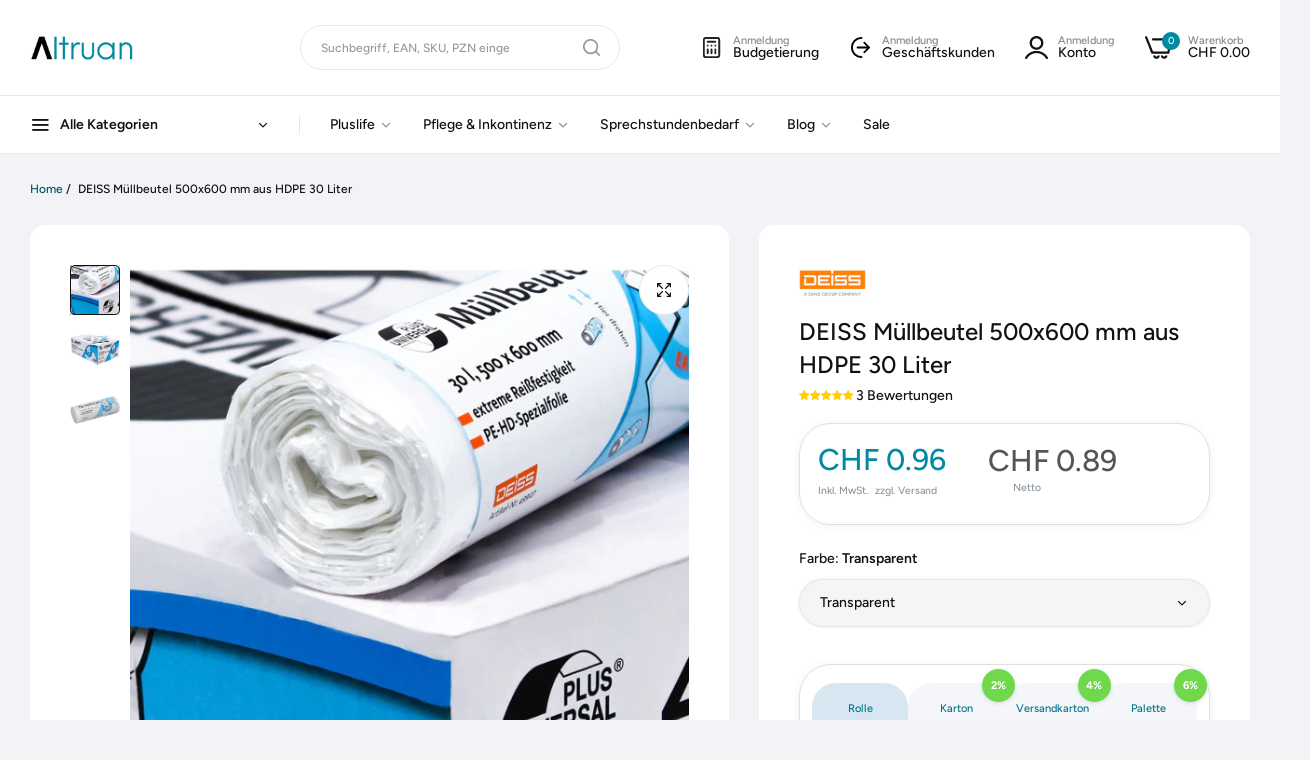

--- FILE ---
content_type: text/html; charset=utf-8
request_url: https://altruan.ch/products/kopie-von-deiss-universal-plus%C2%AE-mullbeutel-sack-6-80-liter
body_size: 129027
content:


<!doctype html>
<html
  class="no-js "
  lang="de"
>
  <head>
	<!-- Added by AVADA SEO Suite -->
	

	<!-- /Added by AVADA SEO Suite -->
    <script src="//altruan.ch/cdn/shop/files/pandectes-rules.js?v=1644654052526285912"></script>

    <script src="//altruan.ch/cdn/shop/t/46/assets/google-automatic-discount.js?v=178039964177030014011753259159"></script>

    <!-- Google Tag Manager -->
    <script>
      (function (w, d, s, l, i) {
        w[l] = w[l] || [];
        w[l].push({ 'gtm.start': new Date().getTime(), event: 'gtm.js' });
        var f = d.getElementsByTagName(s)[0],
          j = d.createElement(s),
          dl = l != 'dataLayer' ? '&l=' + l : '';
        j.async = true;
        j.src = 'https://www.googletagmanager.com/gtm.js?id=' + i + dl;
        f.parentNode.insertBefore(j, f);
      })(window, document, 'script', 'dataLayer', 'GTM-NFBNZ2SD');
    </script>
    <!-- End Google Tag Manager -->

    <!-- "snippets/booster-seo.liquid" was not rendered, the associated app was uninstalled -->
    

    

    

    

    



    <!-- Meta Tag -->

    <!-- End Meta Tag -->

    <meta charset="utf-8">
    <meta http-equiv="X-UA-Compatible" content="IE=edge">
    <meta name="viewport" content="width=device-width,initial-scale=1">
    <meta name="theme-color" content="">
    <link rel="canonical" href="https://altruan.ch/products/kopie-von-deiss-universal-plus%c2%ae-mullbeutel-sack-6-80-liter">
    <link rel="preconnect" href="https://cdn.shopify.com" crossorigin><link rel="icon" type="image/png" href="//altruan.ch/cdn/shop/files/Altruan_Favicon_Youtube.svg?crop=center&height=32&v=1730704695&width=32"><title>
      DEISS Müllbeutel 500x600 mm aus HDPE 30 Liter
 &ndash; Altruan</title>

    <meta name="description" content="DEISS UNIVERSAL PLUS® Müllbeutel HDPE besonders reißfest, 30 Liter Fassungsvermögen, nachhaltig und universell. Gesamtes Sortiment bei Altruan.de">

    

<meta property="og:site_name" content="Altruan">
<meta property="og:url" content="https://altruan.ch/products/kopie-von-deiss-universal-plus%c2%ae-mullbeutel-sack-6-80-liter">
<meta property="og:title" content="DEISS Müllbeutel 500x600 mm aus HDPE 30 Liter">
<meta property="og:type" content="product">
<meta property="og:description" content="DEISS UNIVERSAL PLUS® Müllbeutel HDPE besonders reißfest, 30 Liter Fassungsvermögen, nachhaltig und universell. Gesamtes Sortiment bei Altruan.de"><meta property="og:image" content="http://altruan.ch/cdn/shop/files/DEISSUniversalPlus_Muellbeutel_30Liter_49907Rolle.jpg?v=1700563682">
  <meta property="og:image:secure_url" content="https://altruan.ch/cdn/shop/files/DEISSUniversalPlus_Muellbeutel_30Liter_49907Rolle.jpg?v=1700563682">
  <meta property="og:image:width" content="1000">
  <meta property="og:image:height" content="1000"><meta property="og:price:amount" content="0.88">
  <meta property="og:price:currency" content="CHF"><meta name="twitter:card" content="summary_large_image">
<meta name="twitter:title" content="DEISS Müllbeutel 500x600 mm aus HDPE 30 Liter">
<meta name="twitter:description" content="DEISS UNIVERSAL PLUS® Müllbeutel HDPE besonders reißfest, 30 Liter Fassungsvermögen, nachhaltig und universell. Gesamtes Sortiment bei Altruan.de">

    <script>window.performance && window.performance.mark && window.performance.mark('shopify.content_for_header.start');</script><meta name="google-site-verification" content="0Ll7KrPRs54as6R654hD5mqseNcrAB8VoH7NCMZkzrs">
<meta name="facebook-domain-verification" content="ltwtty7youqmh3nh2e41c951i1a0vo">
<meta id="shopify-digital-wallet" name="shopify-digital-wallet" content="/76170690884/digital_wallets/dialog">
<meta name="shopify-checkout-api-token" content="e0dbdcb3fd7429fc5bac7006c57072f6">
<meta id="in-context-paypal-metadata" data-shop-id="76170690884" data-venmo-supported="false" data-environment="production" data-locale="de_DE" data-paypal-v4="true" data-currency="CHF">
<link rel="alternate" hreflang="x-default" href="https://altruan.de/products/kopie-von-deiss-universal-plus%C2%AE-mullbeutel-sack-6-80-liter">
<link rel="alternate" hreflang="de-AT" href="https://altruan.at/products/kopie-von-deiss-universal-plus%C2%AE-mullbeutel-sack-6-80-liter">
<link rel="alternate" hreflang="en-AT" href="https://altruan.at/en/products/deiss-universal-plus%C2%AE-garbage-bags-30-liters-49907">
<link rel="alternate" hreflang="nl-BE" href="https://altruan.be/products/deiss-universal-plus%C2%AE-vuilnisbakken-30-liter-49907">
<link rel="alternate" hreflang="fr-BE" href="https://altruan.be/fr/products/sacs-a-ordures-deiss-universal-plus%C2%AE-30-litres-49907">
<link rel="alternate" hreflang="de-CH" href="https://altruan.ch/products/kopie-von-deiss-universal-plus%C2%AE-mullbeutel-sack-6-80-liter">
<link rel="alternate" hreflang="fr-CH" href="https://altruan.ch/fr/products/sacs-a-ordures-deiss-universal-plus%C2%AE-30-litres-49907">
<link rel="alternate" hreflang="it-CH" href="https://altruan.ch/it/products/sacchetti-di-immondizia-deiss-universal-plus%C2%AE-30-litri-49907">
<link rel="alternate" hreflang="en-CH" href="https://altruan.ch/en/products/deiss-universal-plus%C2%AE-garbage-bags-30-liters-49907">
<link rel="alternate" hreflang="en-US" href="https://altruan.com/products/deiss-universal-plus%C2%AE-garbage-bags-30-liters-49907">
<link rel="alternate" hreflang="el-CY" href="https://altruan.cy/products/deiss-universal-plus%C2%AE-%CF%84%CF%83%CE%AC%CE%BD%CF%84%CE%B5%CF%82-%CF%83%CE%BA%CE%BF%CF%85%CF%80%CE%B9%CE%B4%CE%B9%CF%8E%CE%BD-30-%CE%BB%CE%AF%CF%84%CF%81%CE%B1-49907">
<link rel="alternate" hreflang="cs-CZ" href="https://altruan.cz/products/deiss-universal-plus%C2%AE-odpadky-30-litru-49907">
<link rel="alternate" hreflang="de-DE" href="https://altruan.de/products/kopie-von-deiss-universal-plus%C2%AE-mullbeutel-sack-6-80-liter">
<link rel="alternate" hreflang="da-DK" href="https://altruan.dk/products/deiss-universal-plus%C2%AE-affaldsposer-30-liter-49907">
<link rel="alternate" hreflang="en-ES" href="https://altruan.eu/products/deiss-universal-plus%C2%AE-garbage-bags-30-liters-49907">
<link rel="alternate" hreflang="es-ES" href="https://altruan.eu/es/products/bolsas-de-basura-deiss-universal-plus%C2%AE-30-litros-49907">
<link rel="alternate" hreflang="no-ES" href="https://altruan.eu/no/products/deiss-universal-plus%C2%AE-soppelsekker-30-liter-49907">
<link rel="alternate" hreflang="en-HR" href="https://altruan.eu/products/deiss-universal-plus%C2%AE-garbage-bags-30-liters-49907">
<link rel="alternate" hreflang="es-HR" href="https://altruan.eu/es/products/bolsas-de-basura-deiss-universal-plus%C2%AE-30-litros-49907">
<link rel="alternate" hreflang="no-HR" href="https://altruan.eu/no/products/deiss-universal-plus%C2%AE-soppelsekker-30-liter-49907">
<link rel="alternate" hreflang="en-IS" href="https://altruan.eu/products/deiss-universal-plus%C2%AE-garbage-bags-30-liters-49907">
<link rel="alternate" hreflang="es-IS" href="https://altruan.eu/es/products/bolsas-de-basura-deiss-universal-plus%C2%AE-30-litros-49907">
<link rel="alternate" hreflang="no-IS" href="https://altruan.eu/no/products/deiss-universal-plus%C2%AE-soppelsekker-30-liter-49907">
<link rel="alternate" hreflang="en-LT" href="https://altruan.eu/products/deiss-universal-plus%C2%AE-garbage-bags-30-liters-49907">
<link rel="alternate" hreflang="es-LT" href="https://altruan.eu/es/products/bolsas-de-basura-deiss-universal-plus%C2%AE-30-litros-49907">
<link rel="alternate" hreflang="no-LT" href="https://altruan.eu/no/products/deiss-universal-plus%C2%AE-soppelsekker-30-liter-49907">
<link rel="alternate" hreflang="en-LV" href="https://altruan.eu/products/deiss-universal-plus%C2%AE-garbage-bags-30-liters-49907">
<link rel="alternate" hreflang="es-LV" href="https://altruan.eu/es/products/bolsas-de-basura-deiss-universal-plus%C2%AE-30-litros-49907">
<link rel="alternate" hreflang="no-LV" href="https://altruan.eu/no/products/deiss-universal-plus%C2%AE-soppelsekker-30-liter-49907">
<link rel="alternate" hreflang="en-NO" href="https://altruan.eu/products/deiss-universal-plus%C2%AE-garbage-bags-30-liters-49907">
<link rel="alternate" hreflang="es-NO" href="https://altruan.eu/es/products/bolsas-de-basura-deiss-universal-plus%C2%AE-30-litros-49907">
<link rel="alternate" hreflang="no-NO" href="https://altruan.eu/no/products/deiss-universal-plus%C2%AE-soppelsekker-30-liter-49907">
<link rel="alternate" hreflang="en-SI" href="https://altruan.eu/products/deiss-universal-plus%C2%AE-garbage-bags-30-liters-49907">
<link rel="alternate" hreflang="es-SI" href="https://altruan.eu/es/products/bolsas-de-basura-deiss-universal-plus%C2%AE-30-litros-49907">
<link rel="alternate" hreflang="no-SI" href="https://altruan.eu/no/products/deiss-universal-plus%C2%AE-soppelsekker-30-liter-49907">
<link rel="alternate" hreflang="fi-FI" href="https://altruan.fi/products/deiss-universal-plus%C2%AE-jateasut-30-litraa-49907">
<link rel="alternate" hreflang="fr-FR" href="https://altruan.fr/products/sacs-a-ordures-deiss-universal-plus%C2%AE-30-litres-49907">
<link rel="alternate" hreflang="el-GR" href="https://altruan.gr/products/deiss-universal-plus%C2%AE-%CF%84%CF%83%CE%AC%CE%BD%CF%84%CE%B5%CF%82-%CF%83%CE%BA%CE%BF%CF%85%CF%80%CE%B9%CE%B4%CE%B9%CF%8E%CE%BD-30-%CE%BB%CE%AF%CF%84%CF%81%CE%B1-49907">
<link rel="alternate" hreflang="hu-HU" href="https://altruan.hu/products/deiss-universal-plus%C2%AE-szemetes-zsakok-30-liter-49907">
<link rel="alternate" hreflang="en-IE" href="https://altruan.ie/products/deiss-universal-plus%C2%AE-garbage-bags-30-liters-49907">
<link rel="alternate" hreflang="ga-IE" href="https://altruan.ie/ga/products/malai-truflais-deiss-universal-plus%C2%AE-30-litear-49907">
<link rel="alternate" hreflang="it-IT" href="https://altruan.it/products/sacchetti-di-immondizia-deiss-universal-plus%C2%AE-30-litri-49907">
<link rel="alternate" hreflang="fr-LU" href="https://altruan.lu/products/sacs-a-ordures-deiss-universal-plus%C2%AE-30-litres-49907">
<link rel="alternate" hreflang="de-LU" href="https://altruan.lu/de/products/kopie-von-deiss-universal-plus%C2%AE-mullbeutel-sack-6-80-liter">
<link rel="alternate" hreflang="nl-NL" href="https://altruan.nl/products/deiss-universal-plus%C2%AE-vuilnisbakken-30-liter-49907">
<link rel="alternate" hreflang="pl-PL" href="https://altruan.pl/products/deiss-universal-plus%C2%AE-garbage-torby-30-litrow-49907">
<link rel="alternate" hreflang="pt-PT" href="https://altruan.pt/products/deiss-universal-plus%C2%AE-sacos-de-lixo-30-litros-49907">
<link rel="alternate" hreflang="ro-RO" href="https://altruan.ro/products/pungi-de-gunoi-deiss-universal-plus%C2%AE-30-litri-49907">
<link rel="alternate" hreflang="sv-SE" href="https://altruan.se/products/deiss-universal-plus%C2%AE-garbage-pasar-30-liter-49907">
<link rel="alternate" hreflang="sk-SK" href="https://altruan.sk/products/deiss-universal-plus%C2%AE-vrecka-na-odpadky-30-litrov-49907">
<link rel="alternate" hreflang="en-GB" href="https://altruan.uk/products/deiss-universal-plus%C2%AE-garbage-bags-30-liters-49907">
<link rel="alternate" hreflang="en-AM" href="https://altruan.world/products/deiss-universal-plus%C2%AE-garbage-bags-30-liters-49907">
<link rel="alternate" hreflang="en-AU" href="https://altruan.world/products/deiss-universal-plus%C2%AE-garbage-bags-30-liters-49907">
<link rel="alternate" hreflang="en-CA" href="https://altruan.world/products/deiss-universal-plus%C2%AE-garbage-bags-30-liters-49907">
<link rel="alternate" hreflang="en-HK" href="https://altruan.world/products/deiss-universal-plus%C2%AE-garbage-bags-30-liters-49907">
<link rel="alternate" hreflang="en-ID" href="https://altruan.world/products/deiss-universal-plus%C2%AE-garbage-bags-30-liters-49907">
<link rel="alternate" hreflang="en-IN" href="https://altruan.world/products/deiss-universal-plus%C2%AE-garbage-bags-30-liters-49907">
<link rel="alternate" hreflang="en-JP" href="https://altruan.world/products/deiss-universal-plus%C2%AE-garbage-bags-30-liters-49907">
<link rel="alternate" hreflang="en-KR" href="https://altruan.world/products/deiss-universal-plus%C2%AE-garbage-bags-30-liters-49907">
<link rel="alternate" hreflang="en-MX" href="https://altruan.world/products/deiss-universal-plus%C2%AE-garbage-bags-30-liters-49907">
<link rel="alternate" hreflang="en-MY" href="https://altruan.world/products/deiss-universal-plus%C2%AE-garbage-bags-30-liters-49907">
<link rel="alternate" hreflang="en-NZ" href="https://altruan.world/products/deiss-universal-plus%C2%AE-garbage-bags-30-liters-49907">
<link rel="alternate" hreflang="en-PH" href="https://altruan.world/products/deiss-universal-plus%C2%AE-garbage-bags-30-liters-49907">
<link rel="alternate" hreflang="en-SG" href="https://altruan.world/products/deiss-universal-plus%C2%AE-garbage-bags-30-liters-49907">
<link rel="alternate" hreflang="en-TH" href="https://altruan.world/products/deiss-universal-plus%C2%AE-garbage-bags-30-liters-49907">
<link rel="alternate" hreflang="en-TR" href="https://altruan.world/products/deiss-universal-plus%C2%AE-garbage-bags-30-liters-49907">
<link rel="alternate" hreflang="en-TW" href="https://altruan.world/products/deiss-universal-plus%C2%AE-garbage-bags-30-liters-49907">
<link rel="alternate" type="application/json+oembed" href="https://altruan.ch/products/kopie-von-deiss-universal-plus%c2%ae-mullbeutel-sack-6-80-liter.oembed">
<script async="async" src="/checkouts/internal/preloads.js?locale=de-CH"></script>
<link rel="preconnect" href="https://shop.app" crossorigin="anonymous">
<script async="async" src="https://shop.app/checkouts/internal/preloads.js?locale=de-CH&shop_id=76170690884" crossorigin="anonymous"></script>
<script id="apple-pay-shop-capabilities" type="application/json">{"shopId":76170690884,"countryCode":"DE","currencyCode":"CHF","merchantCapabilities":["supports3DS"],"merchantId":"gid:\/\/shopify\/Shop\/76170690884","merchantName":"Altruan","requiredBillingContactFields":["postalAddress","email","phone"],"requiredShippingContactFields":["postalAddress","email","phone"],"shippingType":"shipping","supportedNetworks":["visa","maestro","masterCard","amex"],"total":{"type":"pending","label":"Altruan","amount":"1.00"},"shopifyPaymentsEnabled":true,"supportsSubscriptions":true}</script>
<script id="shopify-features" type="application/json">{"accessToken":"e0dbdcb3fd7429fc5bac7006c57072f6","betas":["rich-media-storefront-analytics"],"domain":"altruan.ch","predictiveSearch":true,"shopId":76170690884,"locale":"de"}</script>
<script>var Shopify = Shopify || {};
Shopify.shop = "d4cb5c.myshopify.com";
Shopify.locale = "de";
Shopify.currency = {"active":"CHF","rate":"0.9517161"};
Shopify.country = "CH";
Shopify.theme = {"name":"umino_update_v2.8.0 ","id":173874118980,"schema_name":"Umino","schema_version":"2.8.0","theme_store_id":null,"role":"main"};
Shopify.theme.handle = "null";
Shopify.theme.style = {"id":null,"handle":null};
Shopify.cdnHost = "altruan.ch/cdn";
Shopify.routes = Shopify.routes || {};
Shopify.routes.root = "/";</script>
<script type="module">!function(o){(o.Shopify=o.Shopify||{}).modules=!0}(window);</script>
<script>!function(o){function n(){var o=[];function n(){o.push(Array.prototype.slice.apply(arguments))}return n.q=o,n}var t=o.Shopify=o.Shopify||{};t.loadFeatures=n(),t.autoloadFeatures=n()}(window);</script>
<script>
  window.ShopifyPay = window.ShopifyPay || {};
  window.ShopifyPay.apiHost = "shop.app\/pay";
  window.ShopifyPay.redirectState = null;
</script>
<script id="shop-js-analytics" type="application/json">{"pageType":"product"}</script>
<script defer="defer" async type="module" src="//altruan.ch/cdn/shopifycloud/shop-js/modules/v2/client.init-shop-cart-sync_BxliUFcT.de.esm.js"></script>
<script defer="defer" async type="module" src="//altruan.ch/cdn/shopifycloud/shop-js/modules/v2/chunk.common_D4c7gLTG.esm.js"></script>
<script type="module">
  await import("//altruan.ch/cdn/shopifycloud/shop-js/modules/v2/client.init-shop-cart-sync_BxliUFcT.de.esm.js");
await import("//altruan.ch/cdn/shopifycloud/shop-js/modules/v2/chunk.common_D4c7gLTG.esm.js");

  window.Shopify.SignInWithShop?.initShopCartSync?.({"fedCMEnabled":true,"windoidEnabled":true});

</script>
<script>
  window.Shopify = window.Shopify || {};
  if (!window.Shopify.featureAssets) window.Shopify.featureAssets = {};
  window.Shopify.featureAssets['shop-js'] = {"shop-cart-sync":["modules/v2/client.shop-cart-sync_BnFiOxzC.de.esm.js","modules/v2/chunk.common_D4c7gLTG.esm.js"],"init-fed-cm":["modules/v2/client.init-fed-cm_BaKRtJgz.de.esm.js","modules/v2/chunk.common_D4c7gLTG.esm.js"],"init-shop-email-lookup-coordinator":["modules/v2/client.init-shop-email-lookup-coordinator_AsFENXvn.de.esm.js","modules/v2/chunk.common_D4c7gLTG.esm.js"],"shop-cash-offers":["modules/v2/client.shop-cash-offers_CJGAYR0G.de.esm.js","modules/v2/chunk.common_D4c7gLTG.esm.js","modules/v2/chunk.modal_CILoLMzy.esm.js"],"init-shop-cart-sync":["modules/v2/client.init-shop-cart-sync_BxliUFcT.de.esm.js","modules/v2/chunk.common_D4c7gLTG.esm.js"],"init-windoid":["modules/v2/client.init-windoid_BEAAuB47.de.esm.js","modules/v2/chunk.common_D4c7gLTG.esm.js"],"shop-toast-manager":["modules/v2/client.shop-toast-manager_BxKoUqg2.de.esm.js","modules/v2/chunk.common_D4c7gLTG.esm.js"],"pay-button":["modules/v2/client.pay-button_z-2PBflw.de.esm.js","modules/v2/chunk.common_D4c7gLTG.esm.js"],"shop-button":["modules/v2/client.shop-button_B45R6hcO.de.esm.js","modules/v2/chunk.common_D4c7gLTG.esm.js"],"shop-login-button":["modules/v2/client.shop-login-button_Cwnyjley.de.esm.js","modules/v2/chunk.common_D4c7gLTG.esm.js","modules/v2/chunk.modal_CILoLMzy.esm.js"],"avatar":["modules/v2/client.avatar_BTnouDA3.de.esm.js"],"shop-follow-button":["modules/v2/client.shop-follow-button_DbQyea6N.de.esm.js","modules/v2/chunk.common_D4c7gLTG.esm.js","modules/v2/chunk.modal_CILoLMzy.esm.js"],"init-customer-accounts-sign-up":["modules/v2/client.init-customer-accounts-sign-up_bmX5DWVI.de.esm.js","modules/v2/client.shop-login-button_Cwnyjley.de.esm.js","modules/v2/chunk.common_D4c7gLTG.esm.js","modules/v2/chunk.modal_CILoLMzy.esm.js"],"init-shop-for-new-customer-accounts":["modules/v2/client.init-shop-for-new-customer-accounts_B-5s_sgb.de.esm.js","modules/v2/client.shop-login-button_Cwnyjley.de.esm.js","modules/v2/chunk.common_D4c7gLTG.esm.js","modules/v2/chunk.modal_CILoLMzy.esm.js"],"init-customer-accounts":["modules/v2/client.init-customer-accounts_B-LQITu6.de.esm.js","modules/v2/client.shop-login-button_Cwnyjley.de.esm.js","modules/v2/chunk.common_D4c7gLTG.esm.js","modules/v2/chunk.modal_CILoLMzy.esm.js"],"checkout-modal":["modules/v2/client.checkout-modal_8XaLw8OQ.de.esm.js","modules/v2/chunk.common_D4c7gLTG.esm.js","modules/v2/chunk.modal_CILoLMzy.esm.js"],"lead-capture":["modules/v2/client.lead-capture_DY4MTE6A.de.esm.js","modules/v2/chunk.common_D4c7gLTG.esm.js","modules/v2/chunk.modal_CILoLMzy.esm.js"],"shop-login":["modules/v2/client.shop-login_3JtrNRpT.de.esm.js","modules/v2/chunk.common_D4c7gLTG.esm.js","modules/v2/chunk.modal_CILoLMzy.esm.js"],"payment-terms":["modules/v2/client.payment-terms_nv8sXJel.de.esm.js","modules/v2/chunk.common_D4c7gLTG.esm.js","modules/v2/chunk.modal_CILoLMzy.esm.js"]};
</script>
<script>(function() {
  var isLoaded = false;
  function asyncLoad() {
    if (isLoaded) return;
    isLoaded = true;
    var urls = ["https:\/\/cdn-app.sealsubscriptions.com\/shopify\/public\/js\/sealsubscriptions.js?shop=d4cb5c.myshopify.com","https:\/\/widget.trustpilot.com\/bootstrap\/v5\/tp.widget.sync.bootstrap.min.js?shop=d4cb5c.myshopify.com","https:\/\/ecommplugins-scripts.trustpilot.com\/v2.1\/js\/header.min.js?settings=eyJrZXkiOiJxOUNzZGd6Qk1WWlo1M3RYIiwicyI6InNrdSJ9\u0026v=2.5\u0026shop=d4cb5c.myshopify.com","https:\/\/ecommplugins-scripts.trustpilot.com\/v2.1\/js\/success.min.js?settings=eyJrZXkiOiJxOUNzZGd6Qk1WWlo1M3RYIiwicyI6InNrdSIsInQiOlsib3JkZXJzL2Z1bGZpbGxlZCJdLCJ2IjoiIiwiYSI6Ildvb0NvbW1lcmNlLTUuNi4wIn0=\u0026shop=d4cb5c.myshopify.com","https:\/\/ecommplugins-trustboxsettings.trustpilot.com\/d4cb5c.myshopify.com.js?settings=1739456937576\u0026shop=d4cb5c.myshopify.com","\/\/cdn.shopify.com\/proxy\/8307ac122a40bed934d477dc4fef3249bfed1d9041f47f150268c33f7425e16f\/spfy-pxl.archive-digger.com\/assets\/script_tag.js?shopId=d4cb5c.myshopify.com\u0026taboolaId=1786223\u0026ecav=true\u0026eh=true\u0026ess=true\u0026ep=true\u0026eatc=true\u0026eprv=true\u0026ecv=true\u0026epv=true\u0026esc=true\u0026shop=d4cb5c.myshopify.com\u0026sp-cache-control=cHVibGljLCBtYXgtYWdlPTkwMA"];
    for (var i = 0; i < urls.length; i++) {
      var s = document.createElement('script');
      s.type = 'text/javascript';
      s.async = true;
      s.src = urls[i];
      var x = document.getElementsByTagName('script')[0];
      x.parentNode.insertBefore(s, x);
    }
  };
  if(window.attachEvent) {
    window.attachEvent('onload', asyncLoad);
  } else {
    window.addEventListener('load', asyncLoad, false);
  }
})();</script>
<script id="__st">var __st={"a":76170690884,"offset":3600,"reqid":"51e5b671-ab2c-40a1-aca8-f55bf182a5b0-1764726761","pageurl":"altruan.ch\/products\/kopie-von-deiss-universal-plus%C2%AE-mullbeutel-sack-6-80-liter","u":"81ef77b4369b","p":"product","rtyp":"product","rid":8600397381956};</script>
<script>window.ShopifyPaypalV4VisibilityTracking = true;</script>
<script id="captcha-bootstrap">!function(){'use strict';const t='contact',e='account',n='new_comment',o=[[t,t],['blogs',n],['comments',n],[t,'customer']],c=[[e,'customer_login'],[e,'guest_login'],[e,'recover_customer_password'],[e,'create_customer']],r=t=>t.map((([t,e])=>`form[action*='/${t}']:not([data-nocaptcha='true']) input[name='form_type'][value='${e}']`)).join(','),a=t=>()=>t?[...document.querySelectorAll(t)].map((t=>t.form)):[];function s(){const t=[...o],e=r(t);return a(e)}const i='password',u='form_key',d=['recaptcha-v3-token','g-recaptcha-response','h-captcha-response',i],f=()=>{try{return window.sessionStorage}catch{return}},m='__shopify_v',_=t=>t.elements[u];function p(t,e,n=!1){try{const o=window.sessionStorage,c=JSON.parse(o.getItem(e)),{data:r}=function(t){const{data:e,action:n}=t;return t[m]||n?{data:e,action:n}:{data:t,action:n}}(c);for(const[e,n]of Object.entries(r))t.elements[e]&&(t.elements[e].value=n);n&&o.removeItem(e)}catch(o){console.error('form repopulation failed',{error:o})}}const l='form_type',E='cptcha';function T(t){t.dataset[E]=!0}const w=window,h=w.document,L='Shopify',v='ce_forms',y='captcha';let A=!1;((t,e)=>{const n=(g='f06e6c50-85a8-45c8-87d0-21a2b65856fe',I='https://cdn.shopify.com/shopifycloud/storefront-forms-hcaptcha/ce_storefront_forms_captcha_hcaptcha.v1.5.2.iife.js',D={infoText:'Durch hCaptcha geschützt',privacyText:'Datenschutz',termsText:'Allgemeine Geschäftsbedingungen'},(t,e,n)=>{const o=w[L][v],c=o.bindForm;if(c)return c(t,g,e,D).then(n);var r;o.q.push([[t,g,e,D],n]),r=I,A||(h.body.append(Object.assign(h.createElement('script'),{id:'captcha-provider',async:!0,src:r})),A=!0)});var g,I,D;w[L]=w[L]||{},w[L][v]=w[L][v]||{},w[L][v].q=[],w[L][y]=w[L][y]||{},w[L][y].protect=function(t,e){n(t,void 0,e),T(t)},Object.freeze(w[L][y]),function(t,e,n,w,h,L){const[v,y,A,g]=function(t,e,n){const i=e?o:[],u=t?c:[],d=[...i,...u],f=r(d),m=r(i),_=r(d.filter((([t,e])=>n.includes(e))));return[a(f),a(m),a(_),s()]}(w,h,L),I=t=>{const e=t.target;return e instanceof HTMLFormElement?e:e&&e.form},D=t=>v().includes(t);t.addEventListener('submit',(t=>{const e=I(t);if(!e)return;const n=D(e)&&!e.dataset.hcaptchaBound&&!e.dataset.recaptchaBound,o=_(e),c=g().includes(e)&&(!o||!o.value);(n||c)&&t.preventDefault(),c&&!n&&(function(t){try{if(!f())return;!function(t){const e=f();if(!e)return;const n=_(t);if(!n)return;const o=n.value;o&&e.removeItem(o)}(t);const e=Array.from(Array(32),(()=>Math.random().toString(36)[2])).join('');!function(t,e){_(t)||t.append(Object.assign(document.createElement('input'),{type:'hidden',name:u})),t.elements[u].value=e}(t,e),function(t,e){const n=f();if(!n)return;const o=[...t.querySelectorAll(`input[type='${i}']`)].map((({name:t})=>t)),c=[...d,...o],r={};for(const[a,s]of new FormData(t).entries())c.includes(a)||(r[a]=s);n.setItem(e,JSON.stringify({[m]:1,action:t.action,data:r}))}(t,e)}catch(e){console.error('failed to persist form',e)}}(e),e.submit())}));const S=(t,e)=>{t&&!t.dataset[E]&&(n(t,e.some((e=>e===t))),T(t))};for(const o of['focusin','change'])t.addEventListener(o,(t=>{const e=I(t);D(e)&&S(e,y())}));const B=e.get('form_key'),M=e.get(l),P=B&&M;t.addEventListener('DOMContentLoaded',(()=>{const t=y();if(P)for(const e of t)e.elements[l].value===M&&p(e,B);[...new Set([...A(),...v().filter((t=>'true'===t.dataset.shopifyCaptcha))])].forEach((e=>S(e,t)))}))}(h,new URLSearchParams(w.location.search),n,t,e,['guest_login'])})(!0,!0)}();</script>
<script integrity="sha256-52AcMU7V7pcBOXWImdc/TAGTFKeNjmkeM1Pvks/DTgc=" data-source-attribution="shopify.loadfeatures" defer="defer" src="//altruan.ch/cdn/shopifycloud/storefront/assets/storefront/load_feature-81c60534.js" crossorigin="anonymous"></script>
<script crossorigin="anonymous" defer="defer" src="//altruan.ch/cdn/shopifycloud/storefront/assets/shopify_pay/storefront-65b4c6d7.js?v=20250812"></script>
<script data-source-attribution="shopify.dynamic_checkout.dynamic.init">var Shopify=Shopify||{};Shopify.PaymentButton=Shopify.PaymentButton||{isStorefrontPortableWallets:!0,init:function(){window.Shopify.PaymentButton.init=function(){};var t=document.createElement("script");t.src="https://altruan.ch/cdn/shopifycloud/portable-wallets/latest/portable-wallets.de.js",t.type="module",document.head.appendChild(t)}};
</script>
<script data-source-attribution="shopify.dynamic_checkout.buyer_consent">
  function portableWalletsHideBuyerConsent(e){var t=document.getElementById("shopify-buyer-consent"),n=document.getElementById("shopify-subscription-policy-button");t&&n&&(t.classList.add("hidden"),t.setAttribute("aria-hidden","true"),n.removeEventListener("click",e))}function portableWalletsShowBuyerConsent(e){var t=document.getElementById("shopify-buyer-consent"),n=document.getElementById("shopify-subscription-policy-button");t&&n&&(t.classList.remove("hidden"),t.removeAttribute("aria-hidden"),n.addEventListener("click",e))}window.Shopify?.PaymentButton&&(window.Shopify.PaymentButton.hideBuyerConsent=portableWalletsHideBuyerConsent,window.Shopify.PaymentButton.showBuyerConsent=portableWalletsShowBuyerConsent);
</script>
<script data-source-attribution="shopify.dynamic_checkout.cart.bootstrap">document.addEventListener("DOMContentLoaded",(function(){function t(){return document.querySelector("shopify-accelerated-checkout-cart, shopify-accelerated-checkout")}if(t())Shopify.PaymentButton.init();else{new MutationObserver((function(e,n){t()&&(Shopify.PaymentButton.init(),n.disconnect())})).observe(document.body,{childList:!0,subtree:!0})}}));
</script>
<link id="shopify-accelerated-checkout-styles" rel="stylesheet" media="screen" href="https://altruan.ch/cdn/shopifycloud/portable-wallets/latest/accelerated-checkout-backwards-compat.css" crossorigin="anonymous">
<style id="shopify-accelerated-checkout-cart">
        #shopify-buyer-consent {
  margin-top: 1em;
  display: inline-block;
  width: 100%;
}

#shopify-buyer-consent.hidden {
  display: none;
}

#shopify-subscription-policy-button {
  background: none;
  border: none;
  padding: 0;
  text-decoration: underline;
  font-size: inherit;
  cursor: pointer;
}

#shopify-subscription-policy-button::before {
  box-shadow: none;
}

      </style>

<script>window.performance && window.performance.mark && window.performance.mark('shopify.content_for_header.end');</script>
    <script>
      document.documentElement.className = document.documentElement.className.replace('no-js', 'js');
      if (Shopify.designMode) {
        document.documentElement.classList.add('shopify-design-mode');
      }
    </script><link rel="preload" as="font" href="//altruan.ch/cdn/fonts/figtree/figtree_n4.3c0838aba1701047e60be6a99a1b0a40ce9b8419.woff2" type="font/woff2" crossorigin><style data-shopify>@font-face {
  font-family: Figtree;
  font-weight: 300;
  font-style: normal;
  font-display: swap;
  src: url("//altruan.ch/cdn/fonts/figtree/figtree_n3.e4cc0323f8b9feb279bf6ced9d868d88ce80289f.woff2") format("woff2"),
       url("//altruan.ch/cdn/fonts/figtree/figtree_n3.db79ac3fb83d054d99bd79fccf8e8782b5cf449e.woff") format("woff");
}
@font-face {
  font-family: Figtree;
  font-weight: 300;
  font-style: italic;
  font-display: swap;
  src: url("//altruan.ch/cdn/fonts/figtree/figtree_i3.914abbe7a583759f0a18bf02652c9ee1f4bb1c6d.woff2") format("woff2"),
       url("//altruan.ch/cdn/fonts/figtree/figtree_i3.3d7354f07ddb3c61082efcb69896c65d6c00d9fa.woff") format("woff");
}
@font-face {
  font-family: Figtree;
  font-weight: 400;
  font-style: normal;
  font-display: swap;
  src: url("//altruan.ch/cdn/fonts/figtree/figtree_n4.3c0838aba1701047e60be6a99a1b0a40ce9b8419.woff2") format("woff2"),
       url("//altruan.ch/cdn/fonts/figtree/figtree_n4.c0575d1db21fc3821f17fd6617d3dee552312137.woff") format("woff");
}
@font-face {
  font-family: Figtree;
  font-weight: 400;
  font-style: italic;
  font-display: swap;
  src: url("//altruan.ch/cdn/fonts/figtree/figtree_i4.89f7a4275c064845c304a4cf8a4a586060656db2.woff2") format("woff2"),
       url("//altruan.ch/cdn/fonts/figtree/figtree_i4.6f955aaaafc55a22ffc1f32ecf3756859a5ad3e2.woff") format("woff");
}
@font-face {
  font-family: Figtree;
  font-weight: 500;
  font-style: normal;
  font-display: swap;
  src: url("//altruan.ch/cdn/fonts/figtree/figtree_n5.3b6b7df38aa5986536945796e1f947445832047c.woff2") format("woff2"),
       url("//altruan.ch/cdn/fonts/figtree/figtree_n5.f26bf6dcae278b0ed902605f6605fa3338e81dab.woff") format("woff");
}
@font-face {
  font-family: Figtree;
  font-weight: 500;
  font-style: italic;
  font-display: swap;
  src: url("//altruan.ch/cdn/fonts/figtree/figtree_i5.969396f679a62854cf82dbf67acc5721e41351f0.woff2") format("woff2"),
       url("//altruan.ch/cdn/fonts/figtree/figtree_i5.93bc1cad6c73ca9815f9777c49176dfc9d2890dd.woff") format("woff");
}
@font-face {
  font-family: Figtree;
  font-weight: 600;
  font-style: normal;
  font-display: swap;
  src: url("//altruan.ch/cdn/fonts/figtree/figtree_n6.9d1ea52bb49a0a86cfd1b0383d00f83d3fcc14de.woff2") format("woff2"),
       url("//altruan.ch/cdn/fonts/figtree/figtree_n6.f0fcdea525a0e47b2ae4ab645832a8e8a96d31d3.woff") format("woff");
}
@font-face {
  font-family: Figtree;
  font-weight: 600;
  font-style: italic;
  font-display: swap;
  src: url("//altruan.ch/cdn/fonts/figtree/figtree_i6.702baae75738b446cfbed6ac0d60cab7b21e61ba.woff2") format("woff2"),
       url("//altruan.ch/cdn/fonts/figtree/figtree_i6.6b8dc40d16c9905d29525156e284509f871ce8f9.woff") format("woff");
}
@font-face {
  font-family: Figtree;
  font-weight: 700;
  font-style: normal;
  font-display: swap;
  src: url("//altruan.ch/cdn/fonts/figtree/figtree_n7.2fd9bfe01586148e644724096c9d75e8c7a90e55.woff2") format("woff2"),
       url("//altruan.ch/cdn/fonts/figtree/figtree_n7.ea05de92d862f9594794ab281c4c3a67501ef5fc.woff") format("woff");
}
@font-face {
  font-family: Figtree;
  font-weight: 700;
  font-style: italic;
  font-display: swap;
  src: url("//altruan.ch/cdn/fonts/figtree/figtree_i7.06add7096a6f2ab742e09ec7e498115904eda1fe.woff2") format("woff2"),
       url("//altruan.ch/cdn/fonts/figtree/figtree_i7.ee584b5fcaccdbb5518c0228158941f8df81b101.woff") format("woff");
}
@font-face {
  font-family: Figtree;
  font-weight: 800;
  font-style: normal;
  font-display: swap;
  src: url("//altruan.ch/cdn/fonts/figtree/figtree_n8.9ff6d071825a72d8671959a058f3e57a9f1ff61f.woff2") format("woff2"),
       url("//altruan.ch/cdn/fonts/figtree/figtree_n8.717cfbca15cfe9904984ba933599ab134f457561.woff") format("woff");
}
@font-face {
  font-family: Figtree;
  font-weight: 800;
  font-style: italic;
  font-display: swap;
  src: url("//altruan.ch/cdn/fonts/figtree/figtree_i8.02c752aa45f8bfed6242103af0fc34886d746eb5.woff2") format("woff2"),
       url("//altruan.ch/cdn/fonts/figtree/figtree_i8.f1742e2cfd8cc8b67d71cdb4f81b9a94bc054d9a.woff") format("woff");
}
@font-face {
  font-family: Figtree;
  font-weight: 900;
  font-style: normal;
  font-display: swap;
  src: url("//altruan.ch/cdn/fonts/figtree/figtree_n9.c9185a1dab0680c9bce2d373c6fc665d10b5e421.woff2") format("woff2"),
       url("//altruan.ch/cdn/fonts/figtree/figtree_n9.60f18207a47942453faf8770b2e7e8f4757b2493.woff") format("woff");
}
@font-face {
  font-family: Figtree;
  font-weight: 900;
  font-style: italic;
  font-display: swap;
  src: url("//altruan.ch/cdn/fonts/figtree/figtree_i9.52cfd46a18002d3eb2c8e0abf4e3a200bcdcadf0.woff2") format("woff2"),
       url("//altruan.ch/cdn/fonts/figtree/figtree_i9.771e47ee6227db726e79da4a30fbe8788fe0e115.woff") format("woff");
}
</style><link rel="preload" as="font" href="//altruan.ch/cdn/fonts/figtree/figtree_n4.3c0838aba1701047e60be6a99a1b0a40ce9b8419.woff2" type="font/woff2" crossorigin><style data-shopify>@font-face {
  font-family: Figtree;
  font-weight: 300;
  font-style: normal;
  font-display: swap;
  src: url("//altruan.ch/cdn/fonts/figtree/figtree_n3.e4cc0323f8b9feb279bf6ced9d868d88ce80289f.woff2") format("woff2"),
       url("//altruan.ch/cdn/fonts/figtree/figtree_n3.db79ac3fb83d054d99bd79fccf8e8782b5cf449e.woff") format("woff");
}
@font-face {
  font-family: Figtree;
  font-weight: 300;
  font-style: italic;
  font-display: swap;
  src: url("//altruan.ch/cdn/fonts/figtree/figtree_i3.914abbe7a583759f0a18bf02652c9ee1f4bb1c6d.woff2") format("woff2"),
       url("//altruan.ch/cdn/fonts/figtree/figtree_i3.3d7354f07ddb3c61082efcb69896c65d6c00d9fa.woff") format("woff");
}
@font-face {
  font-family: Figtree;
  font-weight: 400;
  font-style: normal;
  font-display: swap;
  src: url("//altruan.ch/cdn/fonts/figtree/figtree_n4.3c0838aba1701047e60be6a99a1b0a40ce9b8419.woff2") format("woff2"),
       url("//altruan.ch/cdn/fonts/figtree/figtree_n4.c0575d1db21fc3821f17fd6617d3dee552312137.woff") format("woff");
}
@font-face {
  font-family: Figtree;
  font-weight: 400;
  font-style: italic;
  font-display: swap;
  src: url("//altruan.ch/cdn/fonts/figtree/figtree_i4.89f7a4275c064845c304a4cf8a4a586060656db2.woff2") format("woff2"),
       url("//altruan.ch/cdn/fonts/figtree/figtree_i4.6f955aaaafc55a22ffc1f32ecf3756859a5ad3e2.woff") format("woff");
}
@font-face {
  font-family: Figtree;
  font-weight: 500;
  font-style: normal;
  font-display: swap;
  src: url("//altruan.ch/cdn/fonts/figtree/figtree_n5.3b6b7df38aa5986536945796e1f947445832047c.woff2") format("woff2"),
       url("//altruan.ch/cdn/fonts/figtree/figtree_n5.f26bf6dcae278b0ed902605f6605fa3338e81dab.woff") format("woff");
}
@font-face {
  font-family: Figtree;
  font-weight: 500;
  font-style: italic;
  font-display: swap;
  src: url("//altruan.ch/cdn/fonts/figtree/figtree_i5.969396f679a62854cf82dbf67acc5721e41351f0.woff2") format("woff2"),
       url("//altruan.ch/cdn/fonts/figtree/figtree_i5.93bc1cad6c73ca9815f9777c49176dfc9d2890dd.woff") format("woff");
}
@font-face {
  font-family: Figtree;
  font-weight: 600;
  font-style: normal;
  font-display: swap;
  src: url("//altruan.ch/cdn/fonts/figtree/figtree_n6.9d1ea52bb49a0a86cfd1b0383d00f83d3fcc14de.woff2") format("woff2"),
       url("//altruan.ch/cdn/fonts/figtree/figtree_n6.f0fcdea525a0e47b2ae4ab645832a8e8a96d31d3.woff") format("woff");
}
@font-face {
  font-family: Figtree;
  font-weight: 600;
  font-style: italic;
  font-display: swap;
  src: url("//altruan.ch/cdn/fonts/figtree/figtree_i6.702baae75738b446cfbed6ac0d60cab7b21e61ba.woff2") format("woff2"),
       url("//altruan.ch/cdn/fonts/figtree/figtree_i6.6b8dc40d16c9905d29525156e284509f871ce8f9.woff") format("woff");
}
@font-face {
  font-family: Figtree;
  font-weight: 700;
  font-style: normal;
  font-display: swap;
  src: url("//altruan.ch/cdn/fonts/figtree/figtree_n7.2fd9bfe01586148e644724096c9d75e8c7a90e55.woff2") format("woff2"),
       url("//altruan.ch/cdn/fonts/figtree/figtree_n7.ea05de92d862f9594794ab281c4c3a67501ef5fc.woff") format("woff");
}
@font-face {
  font-family: Figtree;
  font-weight: 700;
  font-style: italic;
  font-display: swap;
  src: url("//altruan.ch/cdn/fonts/figtree/figtree_i7.06add7096a6f2ab742e09ec7e498115904eda1fe.woff2") format("woff2"),
       url("//altruan.ch/cdn/fonts/figtree/figtree_i7.ee584b5fcaccdbb5518c0228158941f8df81b101.woff") format("woff");
}
@font-face {
  font-family: Figtree;
  font-weight: 800;
  font-style: normal;
  font-display: swap;
  src: url("//altruan.ch/cdn/fonts/figtree/figtree_n8.9ff6d071825a72d8671959a058f3e57a9f1ff61f.woff2") format("woff2"),
       url("//altruan.ch/cdn/fonts/figtree/figtree_n8.717cfbca15cfe9904984ba933599ab134f457561.woff") format("woff");
}
@font-face {
  font-family: Figtree;
  font-weight: 800;
  font-style: italic;
  font-display: swap;
  src: url("//altruan.ch/cdn/fonts/figtree/figtree_i8.02c752aa45f8bfed6242103af0fc34886d746eb5.woff2") format("woff2"),
       url("//altruan.ch/cdn/fonts/figtree/figtree_i8.f1742e2cfd8cc8b67d71cdb4f81b9a94bc054d9a.woff") format("woff");
}
@font-face {
  font-family: Figtree;
  font-weight: 900;
  font-style: normal;
  font-display: swap;
  src: url("//altruan.ch/cdn/fonts/figtree/figtree_n9.c9185a1dab0680c9bce2d373c6fc665d10b5e421.woff2") format("woff2"),
       url("//altruan.ch/cdn/fonts/figtree/figtree_n9.60f18207a47942453faf8770b2e7e8f4757b2493.woff") format("woff");
}
@font-face {
  font-family: Figtree;
  font-weight: 900;
  font-style: italic;
  font-display: swap;
  src: url("//altruan.ch/cdn/fonts/figtree/figtree_i9.52cfd46a18002d3eb2c8e0abf4e3a200bcdcadf0.woff2") format("woff2"),
       url("//altruan.ch/cdn/fonts/figtree/figtree_i9.771e47ee6227db726e79da4a30fbe8788fe0e115.woff") format("woff");
}
</style><link rel="preload" as="font" href="//altruan.ch/cdn/fonts/figtree/figtree_n4.3c0838aba1701047e60be6a99a1b0a40ce9b8419.woff2" type="font/woff2" crossorigin><style data-shopify>@font-face {
  font-family: Figtree;
  font-weight: 300;
  font-style: normal;
  font-display: swap;
  src: url("//altruan.ch/cdn/fonts/figtree/figtree_n3.e4cc0323f8b9feb279bf6ced9d868d88ce80289f.woff2") format("woff2"),
       url("//altruan.ch/cdn/fonts/figtree/figtree_n3.db79ac3fb83d054d99bd79fccf8e8782b5cf449e.woff") format("woff");
}
@font-face {
  font-family: Figtree;
  font-weight: 300;
  font-style: italic;
  font-display: swap;
  src: url("//altruan.ch/cdn/fonts/figtree/figtree_i3.914abbe7a583759f0a18bf02652c9ee1f4bb1c6d.woff2") format("woff2"),
       url("//altruan.ch/cdn/fonts/figtree/figtree_i3.3d7354f07ddb3c61082efcb69896c65d6c00d9fa.woff") format("woff");
}
@font-face {
  font-family: Figtree;
  font-weight: 400;
  font-style: normal;
  font-display: swap;
  src: url("//altruan.ch/cdn/fonts/figtree/figtree_n4.3c0838aba1701047e60be6a99a1b0a40ce9b8419.woff2") format("woff2"),
       url("//altruan.ch/cdn/fonts/figtree/figtree_n4.c0575d1db21fc3821f17fd6617d3dee552312137.woff") format("woff");
}
@font-face {
  font-family: Figtree;
  font-weight: 400;
  font-style: italic;
  font-display: swap;
  src: url("//altruan.ch/cdn/fonts/figtree/figtree_i4.89f7a4275c064845c304a4cf8a4a586060656db2.woff2") format("woff2"),
       url("//altruan.ch/cdn/fonts/figtree/figtree_i4.6f955aaaafc55a22ffc1f32ecf3756859a5ad3e2.woff") format("woff");
}
@font-face {
  font-family: Figtree;
  font-weight: 500;
  font-style: normal;
  font-display: swap;
  src: url("//altruan.ch/cdn/fonts/figtree/figtree_n5.3b6b7df38aa5986536945796e1f947445832047c.woff2") format("woff2"),
       url("//altruan.ch/cdn/fonts/figtree/figtree_n5.f26bf6dcae278b0ed902605f6605fa3338e81dab.woff") format("woff");
}
@font-face {
  font-family: Figtree;
  font-weight: 500;
  font-style: italic;
  font-display: swap;
  src: url("//altruan.ch/cdn/fonts/figtree/figtree_i5.969396f679a62854cf82dbf67acc5721e41351f0.woff2") format("woff2"),
       url("//altruan.ch/cdn/fonts/figtree/figtree_i5.93bc1cad6c73ca9815f9777c49176dfc9d2890dd.woff") format("woff");
}
@font-face {
  font-family: Figtree;
  font-weight: 600;
  font-style: normal;
  font-display: swap;
  src: url("//altruan.ch/cdn/fonts/figtree/figtree_n6.9d1ea52bb49a0a86cfd1b0383d00f83d3fcc14de.woff2") format("woff2"),
       url("//altruan.ch/cdn/fonts/figtree/figtree_n6.f0fcdea525a0e47b2ae4ab645832a8e8a96d31d3.woff") format("woff");
}
@font-face {
  font-family: Figtree;
  font-weight: 600;
  font-style: italic;
  font-display: swap;
  src: url("//altruan.ch/cdn/fonts/figtree/figtree_i6.702baae75738b446cfbed6ac0d60cab7b21e61ba.woff2") format("woff2"),
       url("//altruan.ch/cdn/fonts/figtree/figtree_i6.6b8dc40d16c9905d29525156e284509f871ce8f9.woff") format("woff");
}
@font-face {
  font-family: Figtree;
  font-weight: 700;
  font-style: normal;
  font-display: swap;
  src: url("//altruan.ch/cdn/fonts/figtree/figtree_n7.2fd9bfe01586148e644724096c9d75e8c7a90e55.woff2") format("woff2"),
       url("//altruan.ch/cdn/fonts/figtree/figtree_n7.ea05de92d862f9594794ab281c4c3a67501ef5fc.woff") format("woff");
}
@font-face {
  font-family: Figtree;
  font-weight: 700;
  font-style: italic;
  font-display: swap;
  src: url("//altruan.ch/cdn/fonts/figtree/figtree_i7.06add7096a6f2ab742e09ec7e498115904eda1fe.woff2") format("woff2"),
       url("//altruan.ch/cdn/fonts/figtree/figtree_i7.ee584b5fcaccdbb5518c0228158941f8df81b101.woff") format("woff");
}
@font-face {
  font-family: Figtree;
  font-weight: 800;
  font-style: normal;
  font-display: swap;
  src: url("//altruan.ch/cdn/fonts/figtree/figtree_n8.9ff6d071825a72d8671959a058f3e57a9f1ff61f.woff2") format("woff2"),
       url("//altruan.ch/cdn/fonts/figtree/figtree_n8.717cfbca15cfe9904984ba933599ab134f457561.woff") format("woff");
}
@font-face {
  font-family: Figtree;
  font-weight: 800;
  font-style: italic;
  font-display: swap;
  src: url("//altruan.ch/cdn/fonts/figtree/figtree_i8.02c752aa45f8bfed6242103af0fc34886d746eb5.woff2") format("woff2"),
       url("//altruan.ch/cdn/fonts/figtree/figtree_i8.f1742e2cfd8cc8b67d71cdb4f81b9a94bc054d9a.woff") format("woff");
}
@font-face {
  font-family: Figtree;
  font-weight: 900;
  font-style: normal;
  font-display: swap;
  src: url("//altruan.ch/cdn/fonts/figtree/figtree_n9.c9185a1dab0680c9bce2d373c6fc665d10b5e421.woff2") format("woff2"),
       url("//altruan.ch/cdn/fonts/figtree/figtree_n9.60f18207a47942453faf8770b2e7e8f4757b2493.woff") format("woff");
}
@font-face {
  font-family: Figtree;
  font-weight: 900;
  font-style: italic;
  font-display: swap;
  src: url("//altruan.ch/cdn/fonts/figtree/figtree_i9.52cfd46a18002d3eb2c8e0abf4e3a200bcdcadf0.woff2") format("woff2"),
       url("//altruan.ch/cdn/fonts/figtree/figtree_i9.771e47ee6227db726e79da4a30fbe8788fe0e115.woff") format("woff");
}
</style><style data-shopify>
  :root,
  .color-default-color-scheme:not(.reset-color-on-mb) {
    
      --gradient-background: #f1f3f7;
    
    --base-color : 17,17,17;
    --base-body-bg-color : #f1f3f7;
    --border-color-base : #e5e8ec;
    --heading-color : #111111;
    --primary-color: #00778a;
    --color-link : #555555;
    --color-link-hover : #00778a;
    --btn-primary-bg : #008aa2;
    --btn-primary-color : #ffffff;
    --btn-primary-color-hover : #ffffff;
    --btn-primary-bg-hover : #008aa2;
    --btn-secondary-color : #111111;
    --btn-secondary-border-color : #dedede;
    --btn-secondary-bg : #ffffff;
    --btn-secondary-color-hover : #ffffff;
    --btn-secondary-bg-hover : #111111;
    --btn-link-color : #111111;
    --btn-link-color-hover : #555555;
    --footer-background-color: #f1f3f7;
    --footer-heading-color : #111111;
    --footer-text-color: #111111;
    --footer-link-color : #555555;
    --footer-link-hover-color : #00778a;
    --footer-bottom-background--color : ;

    --header-bg : #f1f3f7;
    --header-color : #111111;
    --header_border_color:  #e5e8ec;
    --menu-color : #111111;
    --submenu-color : #111111;
    --submenu-hover-color : #00778a;

    --grey-color: rgba(var(--base-color));
    --input-border-color: var(--border-color-base);
    --input-placeholder-color: rgb(var(--base-color));

  }
  @media (min-width: 768px) {
    .color-default-color-scheme.reset-color-on-mb{

      
        --gradient-background: #f1f3f7;
      
      --base-color : 17,17,17;
      --base-body-bg-color : #f1f3f7;
      --border-color-base : #e5e8ec;
      --heading-color : #111111;
      --primary-color: #00778a;
      --color-link : #555555;
      --color-link-hover : #00778a;
      --btn-primary-bg : #008aa2;
      --btn-primary-color : #ffffff;
      --btn-primary-color-hover : #ffffff;
      --btn-primary-bg-hover : #008aa2;
      --btn-secondary-color : #111111;
      --btn-secondary-border-color : #dedede;
      --btn-secondary-bg : #ffffff;
      --btn-secondary-color-hover : #ffffff;
      --btn-secondary-bg-hover : #111111;
      --btn-link-color : #111111;
      --btn-link-color-hover : #555555;

      --footer-background-color: #f1f3f7;
      --footer-heading-color : #111111;
      --footer-text-color: #111111;
      --footer-link-color : #555555;
      --footer-link-hover-color : #00778a;
      --footer-bottom-background--color : ;

      --header-bg : #f1f3f7;
      --header-color : #111111;
      --header_border_color:  #e5e8ec;
      --menu-color : #111111;
      --submenu-color : #111111;
      --submenu-hover-color : #00778a;

      --grey-color: rgba(var(--base-color));
      --input-border-color: var(--border-color-base);
      --input-placeholder-color: rgb(var(--base-color));
    }
  }
  
  
  .color-scheme-a6fd37e6-b9aa-458c-801a-9ef2a317413f:not(.reset-color-on-mb) {
    
      --gradient-background: #ffffff;
    
    --base-color : 85,85,85;
    --base-body-bg-color : #ffffff;
    --border-color-base : #e5e8ec;
    --heading-color : #111111;
    --primary-color: #008aa2;
    --color-link : #555555;
    --color-link-hover : #008aa2;
    --btn-primary-bg : #008aa2;
    --btn-primary-color : #ffffff;
    --btn-primary-color-hover : #ffffff;
    --btn-primary-bg-hover : #008aa2;
    --btn-secondary-color : #111111;
    --btn-secondary-border-color : #dedede;
    --btn-secondary-bg : #ffffff;
    --btn-secondary-color-hover : #ffffff;
    --btn-secondary-bg-hover : #111111;
    --btn-link-color : #111111;
    --btn-link-color-hover : #555555;
    --footer-background-color: #ffffff;
    --footer-heading-color : #111111;
    --footer-text-color: #555555;
    --footer-link-color : #555555;
    --footer-link-hover-color : #008aa2;
    --footer-bottom-background--color : ;

    --header-bg : #ffffff;
    --header-color : #111111;
    --header_border_color:  #e5e8ec;
    --menu-color : #111111;
    --submenu-color : #555555;
    --submenu-hover-color : #008aa2;

    --grey-color: rgba(var(--base-color));
    --input-border-color: var(--border-color-base);
    --input-placeholder-color: rgb(var(--base-color));

  }
  @media (min-width: 768px) {
    .color-scheme-a6fd37e6-b9aa-458c-801a-9ef2a317413f.reset-color-on-mb{

      
        --gradient-background: #ffffff;
      
      --base-color : 85,85,85;
      --base-body-bg-color : #ffffff;
      --border-color-base : #e5e8ec;
      --heading-color : #111111;
      --primary-color: #008aa2;
      --color-link : #555555;
      --color-link-hover : #008aa2;
      --btn-primary-bg : #008aa2;
      --btn-primary-color : #ffffff;
      --btn-primary-color-hover : #ffffff;
      --btn-primary-bg-hover : #008aa2;
      --btn-secondary-color : #111111;
      --btn-secondary-border-color : #dedede;
      --btn-secondary-bg : #ffffff;
      --btn-secondary-color-hover : #ffffff;
      --btn-secondary-bg-hover : #111111;
      --btn-link-color : #111111;
      --btn-link-color-hover : #555555;

      --footer-background-color: #ffffff;
      --footer-heading-color : #111111;
      --footer-text-color: #555555;
      --footer-link-color : #555555;
      --footer-link-hover-color : #008aa2;
      --footer-bottom-background--color : ;

      --header-bg : #ffffff;
      --header-color : #111111;
      --header_border_color:  #e5e8ec;
      --menu-color : #111111;
      --submenu-color : #555555;
      --submenu-hover-color : #008aa2;

      --grey-color: rgba(var(--base-color));
      --input-border-color: var(--border-color-base);
      --input-placeholder-color: rgb(var(--base-color));
    }
  }
  
  
  .color-scheme-c01a55f0-a2b5-467a-af30-a6d2abcd6778:not(.reset-color-on-mb) {
    
      --gradient-background: #f59e0b;
    
    --base-color : 17,17,17;
    --base-body-bg-color : #f59e0b;
    --border-color-base : #e5e8ec;
    --heading-color : #111111;
    --primary-color: #111111;
    --color-link : #555555;
    --color-link-hover : #7a349f;
    --btn-primary-bg : #7a349f;
    --btn-primary-color : #ffffff;
    --btn-primary-color-hover : #ffffff;
    --btn-primary-bg-hover : #7a349f;
    --btn-secondary-color : #111111;
    --btn-secondary-border-color : #dedede;
    --btn-secondary-bg : #ffffff;
    --btn-secondary-color-hover : #ffffff;
    --btn-secondary-bg-hover : #111111;
    --btn-link-color : #111111;
    --btn-link-color-hover : #555555;
    --footer-background-color: #f59e0b;
    --footer-heading-color : #111111;
    --footer-text-color: #111111;
    --footer-link-color : #555555;
    --footer-link-hover-color : #7a349f;
    --footer-bottom-background--color : ;

    --header-bg : #f59e0b;
    --header-color : #111111;
    --header_border_color:  #e5e8ec;
    --menu-color : #111111;
    --submenu-color : #111111;
    --submenu-hover-color : #7a349f;

    --grey-color: rgba(var(--base-color));
    --input-border-color: var(--border-color-base);
    --input-placeholder-color: rgb(var(--base-color));

  }
  @media (min-width: 768px) {
    .color-scheme-c01a55f0-a2b5-467a-af30-a6d2abcd6778.reset-color-on-mb{

      
        --gradient-background: #f59e0b;
      
      --base-color : 17,17,17;
      --base-body-bg-color : #f59e0b;
      --border-color-base : #e5e8ec;
      --heading-color : #111111;
      --primary-color: #111111;
      --color-link : #555555;
      --color-link-hover : #7a349f;
      --btn-primary-bg : #7a349f;
      --btn-primary-color : #ffffff;
      --btn-primary-color-hover : #ffffff;
      --btn-primary-bg-hover : #7a349f;
      --btn-secondary-color : #111111;
      --btn-secondary-border-color : #dedede;
      --btn-secondary-bg : #ffffff;
      --btn-secondary-color-hover : #ffffff;
      --btn-secondary-bg-hover : #111111;
      --btn-link-color : #111111;
      --btn-link-color-hover : #555555;

      --footer-background-color: #f59e0b;
      --footer-heading-color : #111111;
      --footer-text-color: #111111;
      --footer-link-color : #555555;
      --footer-link-hover-color : #7a349f;
      --footer-bottom-background--color : ;

      --header-bg : #f59e0b;
      --header-color : #111111;
      --header_border_color:  #e5e8ec;
      --menu-color : #111111;
      --submenu-color : #111111;
      --submenu-hover-color : #7a349f;

      --grey-color: rgba(var(--base-color));
      --input-border-color: var(--border-color-base);
      --input-placeholder-color: rgb(var(--base-color));
    }
  }
  
  body, .color-default-color-scheme, .color-scheme-a6fd37e6-b9aa-458c-801a-9ef2a317413f, .color-scheme-c01a55f0-a2b5-467a-af30-a6d2abcd6778 {
    color: rgb(var(--base-color));
    background: rgb(var(--base-body-bg-color));
  }
  :root {
    --base-font-family : Figtree, sans-serif;;
    --base-font-size : 14px;
    --base-font-weight : 500;
    --base-border-radius : 10px;

    --heading-font-family : Figtree, sans-serif;;
    --heading-font-weight : 600;
    --heading-letter-spacing : 0px;
    --heading-uppercase :  none ;
    --font-h1: 32px;
    --font-h2: 28px;
    --font-h3: 26px;
    --font-h4: 24px;
    --bls__section-heading-weight: 500;

    --navigation-font-family : Figtree, sans-serif;;
    --navigation-font-size : 14px;
    --navigation-font-weight : 500;
    --navigation-letter-spacing : 0px;
    --navigation-uppercase :  none ;
    --color-title-mobile : #ffffff;
    --bg-title-mobile : #111111;

    --btn-font-size : 14px;
    --btn-font-weight : 500;
    --btn-letter-spacing : 0px;
    --btn-border-radius : 30px;
    --btn-uppercase :  uppercase ;
    --color-product-reviews : #111111;
    --bls__product-price-size : 14px;
    --bls__product-price-color : #111111;
    --bls__product-price-weight : 500;
    --bls__product-price-sale-color : #757575;
    --bls__product-price-sale-weight : 400;
    --bls__product-price-sale-size : 14px;

    --bls__product-color-sale-label : #ffffff;
    --bls__product-bg-sale-label : #D73F0F;
    --bls__product-color-pre-order-label : #ffffff;
    --bls__product-bg-pre-order-label : #177983;
    --bls__product-color-sold-out-label : #ffffff;
    --bls__product-bg-sold-out-label : #757575;

    --body-custom-width-container: 1410px;
    --bls-container-fluid-width: 1410px;

    --space_between_section: 50px;
    --bls__product-details-align: left;
    --header-transparent-color: 
  }
  @media (min-width: 768px) {
    :root{
      --space_between_section: 60px;
    }
  }
  @media (min-width: 1200px) {
    :root{
      --space_between_section: 60px;
    }
  }
  
</style><link href="//altruan.ch/cdn/shop/t/46/assets/critical.css?v=5922414809704301871732190689" rel="stylesheet" type="text/css" media="all" />
<link href="//altruan.ch/cdn/shop/t/46/assets/bootstrap-grid.css?v=19294384981350530621730773729" rel="stylesheet" type="text/css" media="all" /><link href="//altruan.ch/cdn/shop/t/46/assets/utilities.css?v=137938411899706384891732152756" rel="stylesheet" type="text/css" media="all" />
<link href="//altruan.ch/cdn/shop/t/46/assets/animations.css?v=61156981874922952001730773728" rel="stylesheet" type="text/css" media="all" />
<link href="//altruan.ch/cdn/shop/t/46/assets/reset.css?v=64797933211091502671744211199" rel="stylesheet" type="text/css" media="all" />
<link href="//altruan.ch/cdn/shop/t/46/assets/vendor.css?v=36646147460299050731734428408" rel="stylesheet" type="text/css" media="all" />
<link href="//altruan.ch/cdn/shop/t/46/assets/base.css?v=75473852947700528051747821775" rel="stylesheet" type="text/css" media="all" />
<link href="//altruan.ch/cdn/shop/t/46/assets/judgeme-reviews.css?v=67439608207473339091730773728" rel="stylesheet" type="text/css" media="all" />
<script src="//altruan.ch/cdn/shop/t/46/assets/constants.js?v=165488195745554878101730773727" defer="defer"></script>
<script src="//altruan.ch/cdn/shop/t/46/assets/pubsub.js?v=2921868252632587581730773729" defer="defer"></script>
<link href="//altruan.ch/cdn/shop/t/46/assets/custom.css?v=41612642209124661651764258776" rel="stylesheet" type="text/css" media="all" />
    

    <!-- DOOFINDER-SHOPIFY -->
    
    <!-- /DOOFINDER-SHOPIFY -->

    

    <!-- redirection -->
    <script>
      (function () {
        const currentPath = window.location.pathname;

        // Check if the URL path starts with a locale code (e.g., '/de-ca/')
        const newPath = currentPath.replace(/^\/[a-z]{2}-[a-z]{2}\//, '/');

        if (newPath !== currentPath) {
          // Redirect immediately without creating an entry in the browser's history
          window.location.replace(window.location.origin + newPath + window.location.search);
        }
      })();
    </script>

    <script src="//altruan.ch/cdn/shop/t/46/assets/swiper-bundle.min.js?v=18042377266600587561730773728" defer="defer"></script>
    <script src="//altruan.ch/cdn/shop/t/46/assets/easydlg.min.js?v=133642802889929992201730773728" defer="defer"></script>
    
    
<!-- BEGIN app block: shopify://apps/pandectes-gdpr/blocks/banner/58c0baa2-6cc1-480c-9ea6-38d6d559556a -->
  
    <script>
      if (!window.PandectesRulesSettings) {
        window.PandectesRulesSettings = {"store":{"id":76170690884,"adminMode":false,"headless":false,"storefrontRootDomain":"","checkoutRootDomain":"","storefrontAccessToken":""},"banner":{"revokableTrigger":false,"cookiesBlockedByDefault":"0","hybridStrict":false,"isActive":true},"geolocation":{"auOnly":false,"brOnly":false,"caOnly":true,"chOnly":true,"euOnly":true,"jpOnly":false,"nzOnly":false,"thOnly":false,"zaOnly":false,"canadaOnly":false,"canadaLaw25":false,"canadaPipeda":false,"globalVisibility":false},"blocker":{"isActive":false,"googleConsentMode":{"isActive":true,"id":"GTM-NFBNZ2SD","analyticsId":"G-GW5FZGW8BG","adwordsId":"AW-10793333104","adStorageCategory":4,"analyticsStorageCategory":2,"functionalityStorageCategory":1,"personalizationStorageCategory":1,"securityStorageCategory":0,"customEvent":true,"redactData":false,"urlPassthrough":false,"dataLayerProperty":"dataLayer","waitForUpdate":0,"useNativeChannel":true},"facebookPixel":{"isActive":false,"id":"","ldu":false},"microsoft":{"isActive":false,"uetTags":""},"clarity":{},"rakuten":{"isActive":false,"cmp":false,"ccpa":false},"gpcIsActive":true,"klaviyoIsActive":false,"defaultBlocked":0,"patterns":{"whiteList":[],"blackList":{"1":[],"2":[],"4":[],"8":[]},"iframesWhiteList":[],"iframesBlackList":{"1":[],"2":[],"4":[],"8":[]},"beaconsWhiteList":[],"beaconsBlackList":{"1":[],"2":[],"4":[],"8":[]}}}};
        window.PandectesRulesSettings.auto = true;
        const rulesScript = document.createElement('script');
        rulesScript.src = "https://cdn.shopify.com/extensions/019a9c14-79c2-773b-aba3-14da278f73ef/gdpr-200/assets/pandectes-rules.js";
        const firstChild = document.head.firstChild;
        document.head.insertBefore(rulesScript, firstChild);
      }
    </script>
  
  <script>
    
      window.PandectesSettings = {"store":{"id":76170690884,"plan":"premium","theme":"umino_update_v2.8.0 ( dev )","primaryLocale":"de","adminMode":false,"headless":false,"storefrontRootDomain":"","checkoutRootDomain":"","storefrontAccessToken":""},"tsPublished":1757580249,"declaration":{"showType":true,"showPurpose":false,"showProvider":false,"declIntroText":"Wir verwenden Cookies, um die Funktionalität der Website zu optimieren, die Leistung zu analysieren und Ihnen ein personalisiertes Erlebnis zu bieten. Einige Cookies sind für den ordnungsgemäßen Betrieb der Website unerlässlich. Diese Cookies können nicht deaktiviert werden. In diesem Fenster können Sie Ihre Präferenzen für Cookies verwalten.","showDateGenerated":true},"language":{"unpublished":[],"languageMode":"Multilingual","fallbackLanguage":"de","languageDetection":"browser","languagesSupported":["hr","da","nl","en","et","fi","fr","es","cs"]},"texts":{"managed":{"headerText":{"cs":"Respektujeme vaše soukromí","da":"Vi respekterer dit privatliv","de":"Wir respektieren deine Privatsphäre","en":"We respect your privacy","es":"Respetamos tu privacidad","et":"Austame teie privaatsust","fi":"Kunnioitamme yksityisyyttäsi","fr":"Nous respectons votre vie privée","hr":"Poštujemo vašu privatnost","nl":"Wij respecteren uw privacy"},"consentText":{"cs":"Tento web používá cookies, aby vám zajistil co nejlepší zážitek.","da":"Dette websted bruger cookies for at sikre, at du får den bedste oplevelse.","de":"Wir respektieren deine Privatsphäre. Diese Website verwendet Cookies, um Ihnen das beste Erlebnis zu bieten.","en":"This website uses cookies to ensure you get the best experience.","es":"Este sitio web utiliza cookies para garantizar que obtenga la mejor experiencia.","et":"See veebisait kasutab küpsiseid, et tagada teile parim kasutuskogemus.","fi":"Tämä sivusto käyttää evästeitä parhaan käyttökokemuksen varmistamiseksi.","fr":"Ce site utilise des cookies pour vous garantir la meilleure expérience.","hr":"Ova web stranica koristi kolačiće kako bi vam osigurala najbolje iskustvo.","nl":"Deze website maakt gebruik van cookies om u de beste ervaring te bieden."},"linkText":{"cs":"Další informace","da":"Lær mere","de":"Mehr erfahren","en":"Learn more","es":"Aprende más","et":"Lisateave","fi":"Lisätietoja","fr":"Apprendre encore plus","hr":"Saznajte više","nl":"Kom meer te weten"},"imprintText":{"cs":"Otisk","da":"Aftryk","de":"Impressum","en":"Imprint","es":"Imprimir","et":"Imprint","fi":"Jälki","fr":"Imprimer","hr":"Otisak","nl":"Afdruk"},"googleLinkText":{"cs":"Zásady ochrany soukromí Google","da":"Googles privatlivsbetingelser","de":"Googles Datenschutzbestimmungen","en":"Google's Privacy Terms","es":"Términos de privacidad de Google","et":"Google'i privaatsustingimused","fi":"Googlen tietosuojaehdot","fr":"Conditions de confidentialité de Google","hr":"Googleovi uvjeti privatnosti","nl":"Privacyvoorwaarden van Google"},"allowButtonText":{"cs":"Přijmout","da":"Accepter","de":"Alle Akzeptieren","en":"Accept","es":"Aceptar","et":"Nõustu","fi":"Hyväksy","fr":"J'accepte","hr":"Prihvatiti","nl":"Aanvaarden"},"denyButtonText":{"cs":"Odmítnout","da":"Afslå","de":"Ablehnen","en":"Decline","es":"Rechazar","et":"Keeldu","fi":"Hylkää","fr":"Déclin","hr":"Odbiti","nl":"Afwijzen"},"dismissButtonText":{"cs":"OK","da":"Okay","de":"Okay","en":"Ok","es":"OK","et":"Okei","fi":"Ok","fr":"D'accord","hr":"U redu","nl":"OK"},"leaveSiteButtonText":{"cs":"Opustit tento web","da":"Forlad dette websted","de":"Diese Seite verlassen","en":"Leave this site","es":"Salir de este sitio","et":"Lahkuge sellelt saidilt","fi":"Poistu sivustolta","fr":"Quitter ce site","hr":"Napustite ovu stranicu","nl":"Verlaat deze site"},"preferencesButtonText":{"cs":"Předvolby","da":"Præferencer","de":"Cookies Konfigurieren","en":"Preferences","es":"Preferencias","et":"Eelistused","fi":"Asetukset","fr":"Préférences","hr":"Postavke","nl":"Voorkeuren"},"cookiePolicyText":{"cs":"Zásady používání cookies","da":"Cookiepolitik","de":"Cookie-Richtlinie","en":"Cookie policy","es":"Política de cookies","et":"Küpsiste poliitika","fi":"Evästekäytäntö","fr":"Politique de cookies","hr":"Politika kolačića","nl":"Cookie beleid"},"preferencesPopupTitleText":{"cs":"Spravujte předvolby souhlasu","da":"Administrer samtykkeindstillinger","de":"Einwilligungseinstellungen verwalten","en":"Manage consent preferences","es":"Gestionar las preferencias de consentimiento","et":"Halda nõusoleku eelistusi","fi":"Hallitse suostumusasetuksia","fr":"Gérer les préférences de consentement","hr":"Upravljajte postavkama pristanka","nl":"Toestemmingsvoorkeuren beheren"},"preferencesPopupIntroText":{"cs":"Cookies používáme k optimalizaci funkcí webových stránek, analýze výkonu a poskytování personalizovaného zážitku. Některé soubory cookie jsou nezbytné pro správnou funkci a správnou funkci webových stránek. Tyto soubory cookie nelze deaktivovat. V tomto okně můžete spravovat preference cookies.","da":"Vi bruger cookies til at optimere webstedets funktionalitet, analysere ydelsen og give dig en personlig oplevelse. Nogle cookies er afgørende for at få hjemmesiden til at fungere og fungere korrekt. Disse cookies kan ikke deaktiveres. I dette vindue kan du styre din præference for cookies.","de":"Wir verwenden Cookies, um die Funktionalität der Website zu optimieren, die Leistung zu analysieren und Ihnen ein personalisiertes Erlebnis zu bieten. Einige Cookies sind für den ordnungsgemäßen Betrieb der Website unerlässlich. Diese Cookies können nicht deaktiviert werden. In diesem Fenster können Sie Ihre Präferenzen für Cookies verwalten.","en":"We use cookies to optimize website functionality, analyze the performance, and provide personalized experience to you. Some cookies are essential to make the website operate and function correctly. Those cookies cannot be disabled. In this window you can manage your preference of cookies.","es":"Usamos cookies para optimizar la funcionalidad del sitio web, analizar el rendimiento y brindarle una experiencia personalizada. Algunas cookies son esenciales para que el sitio web funcione y funcione correctamente. Esas cookies no se pueden desactivar. En esta ventana puede administrar su preferencia de cookies.","et":"Kasutame küpsiseid veebisaidi funktsionaalsuse optimeerimiseks, toimivuse analüüsimiseks ja teile isikupärastatud kogemuste pakkumiseks. Mõned küpsised on veebisaidi õigeks toimimiseks hädavajalikud. Neid küpsiseid ei saa keelata. Selles aknas saate hallata oma küpsiste eelistusi.","fi":"Käytämme evästeitä verkkosivuston toimivuuden optimoimiseksi, suorituskyvyn analysoimiseksi ja henkilökohtaisen kokemuksen tarjoamiseksi sinulle. Jotkut evästeet ovat välttämättömiä, jotta verkkosivusto toimii ja toimii oikein. Näitä evästeitä ei voi poistaa käytöstä. Tässä ikkunassa voit hallita evästeasetuksiasi.","fr":"Nous utilisons des cookies pour optimiser les fonctionnalités du site Web, analyser les performances et vous offrir une expérience personnalisée. Certains cookies sont indispensables au bon fonctionnement et au bon fonctionnement du site. Ces cookies ne peuvent pas être désactivés. Dans cette fenêtre, vous pouvez gérer votre préférence de cookies.","hr":"Koristimo kolačiće za optimiziranje funkcionalnosti web stranice, analizu izvedbe i pružanje prilagođenog iskustva za vas. Neki su kolačići bitni za pravilno funkcioniranje i funkcioniranje web stranice. Ti se kolačići ne mogu onemogućiti. U ovom prozoru možete upravljati svojim željama kolačića.","nl":"We gebruiken cookies om de functionaliteit van de website te optimaliseren, de prestaties te analyseren en u een gepersonaliseerde ervaring te bieden. Sommige cookies zijn essentieel om de website correct te laten werken en functioneren. Die cookies kunnen niet worden uitgeschakeld. In dit venster kunt u uw voorkeur voor cookies beheren."},"preferencesPopupSaveButtonText":{"cs":"Uložit předvolby","da":"Gem præferencer","de":"Auswahl speichern","en":"Save preferences","es":"Guardar preferencias","et":"Salvestage eelistused","fi":"Tallenna asetukset","fr":"Enregistrer les préférences","hr":"Spremi postavke","nl":"Voorkeuren opslaan"},"preferencesPopupCloseButtonText":{"cs":"Zavřít","da":"Tæt","de":"Schließen","en":"Close","es":"Cerrar","et":"Sulge","fi":"Sulje","fr":"proche","hr":"Zatvoriti","nl":"Sluiten"},"preferencesPopupAcceptAllButtonText":{"cs":"Přijmout vše","da":"Accepter alle","de":"Alles Akzeptieren","en":"Accept all","es":"Aceptar todo","et":"Võtke kõik vastu","fi":"Hyväksy kaikki","fr":"Accepter tout","hr":"Prihvatiti sve","nl":"Accepteer alles"},"preferencesPopupRejectAllButtonText":{"cs":"Odmítnout všechny","da":"Afvis alle","de":"Alles ablehnen","en":"Reject all","es":"Rechazar todo","et":"Lükka kõik tagasi","fi":"Hylkää kaikki","fr":"Tout rejeter","hr":"Odbijte sve","nl":"Alles afwijzen"},"cookiesDetailsText":{"cs":"Podrobnosti o souborech cookie","da":"Cookies detaljer","de":"Cookie-Details","en":"Cookies details","es":"Detalles de las cookies","et":"Küpsiste üksikasjad","fi":"Evästeiden tiedot","fr":"Détails des cookies","hr":"Pojedinosti o kolačićima","nl":"Cookiegegevens"},"preferencesPopupAlwaysAllowedText":{"cs":"vždy povoleno","da":"Altid tilladt","de":"Immer erlaubt","en":"Always allowed","es":"Siempre permitido","et":"Alati lubatud","fi":"aina sallittu","fr":"Toujours activé","hr":"Uvijek dopušteno","nl":"altijd toegestaan"},"accessSectionParagraphText":{"cs":"Máte právo mít kdykoli přístup ke svým údajům.","da":"Du har til enhver tid ret til at få adgang til dine data.","de":"Sie haben das Recht, jederzeit auf Ihre Daten zuzugreifen.","en":"You have the right to request access to your data at any time.","es":"Tiene derecho a poder acceder a sus datos en cualquier momento.","et":"Teil on õigus oma andmetele igal ajal juurde pääseda.","fi":"Sinulla on oikeus päästä käsiksi tietoihisi milloin tahansa.","fr":"Vous avez le droit de pouvoir accéder à vos données à tout moment.","hr":"Imate pravo pristupiti svojim podacima u bilo kojem trenutku.","nl":"U heeft te allen tijde het recht om uw gegevens in te zien."},"accessSectionTitleText":{"cs":"Přenos dat","da":"Dataportabilitet","de":"Datenübertragbarkeit","en":"Data portability","es":"Portabilidad de datos","et":"Andmete teisaldatavus","fi":"Tietojen siirrettävyys","fr":"Portabilité des données","hr":"Prijenos podataka","nl":"Gegevensportabiliteit"},"accessSectionAccountInfoActionText":{"cs":"Osobní data","da":"Personlig data","de":"persönliche Daten","en":"Personal data","es":"Información personal","et":"Isiklikud andmed","fi":"Henkilökohtaiset tiedot","fr":"Données personnelles","hr":"Osobni podaci","nl":"Persoonlijke gegevens"},"accessSectionDownloadReportActionText":{"cs":"Stáhnout vše","da":"Download alt","de":"Alle Daten anfordern","en":"Request export","es":"Descargar todo","et":"Laadige kõik alla","fi":"Lataa kaikki","fr":"Tout télécharger","hr":"Preuzmi sve","nl":"Download alles"},"accessSectionGDPRRequestsActionText":{"cs":"Žádosti subjektu údajů","da":"Anmodninger fra den registrerede","de":"Anfragen betroffener Personen","en":"Data subject requests","es":"Solicitudes de sujetos de datos","et":"Andmesubjekti taotlused","fi":"Rekisteröidyn pyynnöt","fr":"Demandes des personnes concernées","hr":"Zahtjevi ispitanika","nl":"Verzoeken van betrokkenen"},"accessSectionOrdersRecordsActionText":{"cs":"Objednávky","da":"Ordre:% s","de":"Aufträge","en":"Orders","es":"Pedidos","et":"Tellimused","fi":"Tilaukset","fr":"Ordres","hr":"Narudžbe","nl":"Bestellingen"},"rectificationSectionParagraphText":{"cs":"Máte právo požádat o aktualizaci svých údajů, kdykoli to považujete za vhodné.","da":"Du har ret til at anmode om, at dine data opdateres, når du synes, det er passende.","de":"Sie haben das Recht, die Aktualisierung Ihrer Daten zu verlangen, wann immer Sie dies für angemessen halten.","en":"You have the right to request your data to be updated whenever you think it is appropriate.","es":"Tienes derecho a solicitar la actualización de tus datos siempre que lo creas oportuno.","et":"Teil on õigus nõuda oma andmete uuendamist alati, kui peate seda asjakohaseks.","fi":"Sinulla on oikeus pyytää tietojesi päivittämistä aina, kun pidät sitä tarpeellisena.","fr":"Vous avez le droit de demander la mise à jour de vos données chaque fois que vous le jugez approprié.","hr":"Imate pravo zatražiti ažuriranje vaših podataka kad god mislite da je to prikladno.","nl":"U hebt het recht om te vragen dat uw gegevens worden bijgewerkt wanneer u dat nodig acht."},"rectificationSectionTitleText":{"cs":"Oprava dat","da":"Rettelse af data","de":"Datenberichtigung","en":"Data Rectification","es":"Rectificación de datos","et":"Andmete parandamine","fi":"Tietojen oikaisu","fr":"Rectification des données","hr":"Ispravljanje podataka","nl":"Gegevens rectificatie"},"rectificationCommentPlaceholder":{"cs":"Popište, co chcete aktualizovat","da":"Beskriv, hvad du vil have opdateret","de":"Beschreiben Sie, was Sie aktualisieren möchten","en":"Describe what you want to be updated","es":"Describe lo que quieres que se actualice","et":"Kirjeldage, mida soovite värskendada","fi":"Kuvaile, mitä haluat päivittää","fr":"Décrivez ce que vous souhaitez mettre à jour","hr":"Opišite što želite ažurirati","nl":"Beschrijf wat u wilt bijwerken"},"rectificationCommentValidationError":{"cs":"Komentář je vyžadován","da":"Kommentar er påkrævet","de":"Kommentar ist erforderlich","en":"Comment is required","es":"Se requiere comentario","et":"Kommentaar on kohustuslik","fi":"Kommentti vaaditaan","fr":"Un commentaire est requis","hr":"Komentar je potreban","nl":"Commentaar is verplicht"},"rectificationSectionEditAccountActionText":{"cs":"Požádat o aktualizaci","da":"Anmod om en opdatering","de":"Aktualisierung anfordern","en":"Request an update","es":"Solicita una actualización","et":"Taotle värskendust","fi":"Pyydä päivitystä","fr":"Demander une mise à jour","hr":"Zatražite ažuriranje","nl":"Vraag een update aan"},"erasureSectionTitleText":{"cs":"Právo být zapomenut","da":"Ret til at blive glemt","de":"Recht auf Löschung","en":"Right to be forgotten","es":"Derecho al olvido","et":"Õigus olla unustatud","fi":"Oikeus tulla unohdetuksi","fr":"Droit à l'oubli","hr":"Pravo na zaborav","nl":"Recht om vergeten te worden"},"erasureSectionParagraphText":{"cs":"Máte právo požádat o vymazání všech vašich údajů. Poté již nebudete mít přístup ke svému účtu.","da":"Du har ret til at bede alle dine data om at blive slettet. Derefter har du ikke længere adgang til din konto.","de":"Sie haben das Recht, die Löschung aller Ihrer Daten zu verlangen. Danach können Sie nicht mehr auf Ihr Konto zugreifen.","en":"You have the right to ask all your data to be erased. After that, you will no longer be able to access your account.","es":"Tiene derecho a solicitar la eliminación de todos sus datos. Después de eso, ya no podrá acceder a su cuenta.","et":"Teil on õigus nõuda kõigi oma andmete kustutamist. Pärast seda ei pääse te enam oma kontole juurde.","fi":"Sinulla on oikeus pyytää, että kaikki tietosi poistetaan. Tämän jälkeen et voi enää käyttää tiliäsi.","fr":"Vous avez le droit de demander que toutes vos données soient effacées. Après cela, vous ne pourrez plus accéder à votre compte.","hr":"Imate pravo zatražiti brisanje svih svojih podataka. Nakon toga više nećete moći pristupiti svom računu.","nl":"U heeft het recht om al uw gegevens te laten wissen. Daarna heeft u geen toegang meer tot uw account."},"erasureSectionRequestDeletionActionText":{"cs":"Požádat o vymazání osobních údajů","da":"Anmod om sletning af personoplysninger","de":"Löschung personenbezogener Daten anfordern","en":"Request personal data deletion","es":"Solicitar la eliminación de datos personales","et":"Taotlege isikuandmete kustutamist","fi":"Pyydä henkilötietojen poistamista","fr":"Demander la suppression des données personnelles","hr":"Zatražite brisanje osobnih podataka","nl":"Verzoek om verwijdering van persoonlijke gegevens"},"consentDate":{"cs":"Datum souhlasu","da":"Dato for samtykke","de":"Zustimmungsdatum","en":"Consent date","es":"fecha de consentimiento","et":"Nõusoleku kuupäev","fi":"Suostumuspäivä","fr":"Date de consentement","hr":"Datum pristanka","nl":"Toestemmingsdatum"},"consentId":{"cs":"ID souhlasu","da":"Samtykke-id","de":"Einwilligungs-ID","en":"Consent ID","es":"ID de consentimiento","et":"Nõusoleku ID","fi":"Suostumustunnus","fr":"ID de consentement","hr":"ID pristanka","nl":"Toestemmings-ID"},"consentSectionChangeConsentActionText":{"cs":"Změnit předvolbu souhlasu","da":"Skift samtykkepræference","de":"Einwilligungspräferenz ändern","en":"Change consent preference","es":"Cambiar la preferencia de consentimiento","et":"Muutke nõusoleku eelistust","fi":"Muuta suostumusasetusta","fr":"Modifier la préférence de consentement","hr":"Promijeni preferenciju pristanka","nl":"Wijzig de toestemmingsvoorkeur"},"consentSectionConsentedText":{"cs":"Souhlasili jste se zásadami cookies této webové stránky na","da":"Du har givet samtykke til cookiepolitikken på dette websted den","de":"Sie haben der Cookie-Richtlinie dieser Website zugestimmt am","en":"You consented to the cookies policy of this website on","es":"Usted dio su consentimiento a la política de cookies de este sitio web en","et":"Nõustusite selle veebisaidi küpsisepoliitikaga","fi":"Hyväksyit tämän verkkosivuston evästekäytännön","fr":"Vous avez consenti à la politique de cookies de ce site Web sur","hr":"Pristali ste na politiku kolačića ove web stranice na","nl":"U heeft ingestemd met het cookiebeleid van deze website op:"},"consentSectionNoConsentText":{"cs":"Nesouhlasili jste se zásadami používání souborů cookie na tomto webu.","da":"Du har ikke givet samtykke til cookiepolitikken på dette websted.","de":"Sie haben der Cookie-Richtlinie dieser Website nicht zugestimmt.","en":"You have not consented to the cookies policy of this website.","es":"No ha dado su consentimiento a la política de cookies de este sitio web.","et":"Te ei nõustunud selle veebisaidi küpsisepoliitikaga.","fi":"Et ole suostunut tämän verkkosivuston evästekäytäntöön.","fr":"Vous n'avez pas consenti à la politique de cookies de ce site Web.","hr":"Niste pristali na politiku kolačića ove web stranice.","nl":"U heeft niet ingestemd met het cookiebeleid van deze website."},"consentSectionTitleText":{"cs":"Váš souhlas se soubory cookie","da":"Dit cookie-samtykke","de":"Ihre Cookie-Einwilligung","en":"Your cookie consent","es":"Su consentimiento de cookies","et":"Teie küpsiste nõusolek","fi":"Evästeen suostumuksesi","fr":"Votre consentement aux cookies","hr":"Vaš pristanak na kolačiće","nl":"Uw toestemming voor cookies"},"consentStatus":{"cs":"Preference souhlasu","da":"Samtykke præference","de":"Einwilligungspräferenz","en":"Consent preference","es":"Preferencia de consentimiento","et":"Nõusoleku eelistus","fi":"Suostumusasetus","fr":"Préférence de consentement","hr":"Preferencija pristanka","nl":"Toestemmingsvoorkeur"},"confirmationFailureMessage":{"cs":"Vaše žádost nebyla ověřena. Zkuste to znovu a pokud problém přetrvává, požádejte o pomoc vlastníka obchodu","da":"Din anmodning blev ikke bekræftet. Prøv igen, og kontakt problemet, hvis problemet fortsætter, for at få hjælp","de":"Ihre Anfrage wurde nicht bestätigt. Bitte versuchen Sie es erneut und wenn das Problem weiterhin besteht, wenden Sie sich an den Ladenbesitzer, um Hilfe zu erhalten","en":"Your request was not verified. Please try again and if problem persists, contact store owner for assistance","es":"Su solicitud no fue verificada. Vuelva a intentarlo y, si el problema persiste, comuníquese con el propietario de la tienda para obtener ayuda.","et":"Teie taotlust ei kinnitatud. Proovige uuesti ja kui probleem ei lahene, võtke abi saamiseks ühendust kaupluse omanikuga","fi":"Pyyntöäsi ei vahvistettu. Yritä uudelleen. Jos ongelma jatkuu, ota yhteyttä myymälän omistajaan","fr":"Votre demande n'a pas été vérifiée. Veuillez réessayer et si le problème persiste, contactez le propriétaire du magasin pour obtenir de l'aide","hr":"Vaš zahtjev nije potvrđen. Pokušajte ponovno i ako problem potraje, obratite se za pomoć vlasniku trgovine","nl":"Uw verzoek is niet geverifieerd. Probeer het opnieuw en als het probleem aanhoudt, neem dan contact op met de winkeleigenaar voor hulp"},"confirmationFailureTitle":{"cs":"Došlo k problému","da":"Der opstod et problem","de":"Ein Problem ist aufgetreten","en":"A problem occurred","es":"Ocurrió un problema","et":"Tekkis probleem","fi":"Tapahtui ongelma","fr":"Un problème est survenu","hr":"Došlo je do problema","nl":"Er is een probleem opgetreden"},"confirmationSuccessMessage":{"cs":"Brzy se vám ozveme ohledně vaší žádosti.","da":"Vi vender snart tilbage til dig angående din anmodning.","de":"Wir werden uns in Kürze zu Ihrem Anliegen bei Ihnen melden.","en":"We will soon get back to you as to your request.","es":"Pronto nos comunicaremos con usted en cuanto a su solicitud.","et":"Võtame teie taotlusega peagi ühendust.","fi":"Palaamme sinulle pian pyyntösi suhteen.","fr":"Nous reviendrons rapidement vers vous quant à votre demande.","hr":"Uskoro ćemo vam se javiti u vezi vašeg zahtjeva.","nl":"We zullen spoedig contact met u opnemen over uw verzoek."},"confirmationSuccessTitle":{"cs":"Vaše žádost je ověřena","da":"Din anmodning er bekræftet","de":"Ihre Anfrage wurde bestätigt","en":"Your request is verified","es":"Tu solicitud está verificada","et":"Teie taotlus on kinnitatud","fi":"Pyyntösi on vahvistettu","fr":"Votre demande est vérifiée","hr":"Vaš zahtjev je potvrđen","nl":"Uw verzoek is geverifieerd"},"guestsSupportEmailFailureMessage":{"cs":"Vaše žádost nebyla odeslána. Zkuste to znovu a pokud problém přetrvává, požádejte o pomoc vlastníka obchodu.","da":"Din anmodning blev ikke sendt. Prøv igen, og kontakt problemet, hvis problemet fortsætter, for at få hjælp.","de":"Ihre Anfrage wurde nicht übermittelt. Bitte versuchen Sie es erneut und wenn das Problem weiterhin besteht, wenden Sie sich an den Shop-Inhaber, um Hilfe zu erhalten.","en":"Your request was not submitted. Please try again and if problem persists, contact store owner for assistance.","es":"Su solicitud no fue enviada. Vuelva a intentarlo y, si el problema persiste, comuníquese con el propietario de la tienda para obtener ayuda.","et":"Teie taotlust ei esitatud. Proovige uuesti ja kui probleem ei lahene, võtke abi saamiseks ühendust kaupluse omanikuga.","fi":"Pyyntöäsi ei lähetetty. Yritä uudelleen ja jos ongelma jatkuu, ota yhteyttä myymälän omistajaan.","fr":"Votre demande n'a pas été soumise. Veuillez réessayer et si le problème persiste, contactez le propriétaire du magasin pour obtenir de l'aide.","hr":"Vaš zahtjev nije poslan. Pokušajte ponovno i ako problem potraje, obratite se za pomoć vlasniku trgovine.","nl":"Uw verzoek is niet ingediend. Probeer het opnieuw en als het probleem aanhoudt, neem dan contact op met de winkeleigenaar voor hulp."},"guestsSupportEmailFailureTitle":{"cs":"Došlo k problému","da":"Der opstod et problem","de":"Ein Problem ist aufgetreten","en":"A problem occurred","es":"Ocurrió un problema","et":"Tekkis probleem","fi":"Tapahtui ongelma","fr":"Un problème est survenu","hr":"Došlo je do problema","nl":"Er is een probleem opgetreden"},"guestsSupportEmailPlaceholder":{"cs":"Emailová adresa","da":"Email adresse","de":"E-Mail-Addresse","en":"E-mail address","es":"Dirección de correo electrónico","et":"E-posti aadress","fi":"Sähköpostiosoite","fr":"Adresse e-mail","hr":"Email adresa","nl":"E-mailadres"},"guestsSupportEmailSuccessMessage":{"cs":"Pokud jste registrováni jako zákazníci tohoto obchodu, brzy vám přijde e -mail s pokyny, jak postupovat.","da":"Hvis du er registreret som kunde i denne butik, modtager du snart en e -mail med instruktioner om, hvordan du fortsætter.","de":"Wenn Sie als Kunde dieses Shops registriert sind, erhalten Sie in Kürze eine E-Mail mit Anweisungen zum weiteren Vorgehen.","en":"If you are registered as a customer of this store, you will soon receive an email with instructions on how to proceed.","es":"Si está registrado como cliente de esta tienda, pronto recibirá un correo electrónico con instrucciones sobre cómo proceder.","et":"Kui olete selle poe kliendiks registreeritud, saate peagi meili, mis sisaldab juhiseid selle kohta, kuidas edasi minna.","fi":"Jos olet rekisteröitynyt tämän myymälän asiakkaaksi, saat pian sähköpostiviestin, jossa on ohjeet jatkamisesta.","fr":"Si vous êtes inscrit en tant que client de ce magasin, vous recevrez bientôt un e-mail avec des instructions sur la marche à suivre.","hr":"Ako ste registrirani kao kupac ove trgovine, uskoro ćete dobiti e -poruku s uputama kako dalje.","nl":"Als je bent geregistreerd als klant van deze winkel, ontvang je binnenkort een e-mail met instructies over hoe je verder kunt gaan."},"guestsSupportEmailSuccessTitle":{"cs":"Děkujeme za vaši žádost","da":"Tak for din anmodning","de":"Vielen Dank für die Anfrage","en":"Thank you for your request","es":"gracias por tu solicitud","et":"Täname teid taotluse eest","fi":"Kiitos pyynnöstäsi","fr":"Merci pour votre requête","hr":"Hvala vam na vašem zahtjevu","nl":"dankjewel voor je aanvraag"},"guestsSupportEmailValidationError":{"cs":"E -mail není platný","da":"E -mail er ikke gyldig","de":"Email ist ungültig","en":"Email is not valid","es":"El correo no es válido","et":"E -posti aadress ei sobi","fi":"Sähköpostiosoite ei kelpaa","fr":"L'email n'est pas valide","hr":"Email nije važeći","nl":"E-mail is niet geldig"},"guestsSupportInfoText":{"cs":"Chcete -li pokračovat, přihlaste se prosím pomocí svého zákaznického účtu.","da":"Log ind med din kundekonto for at fortsætte.","de":"Bitte loggen Sie sich mit Ihrem Kundenkonto ein, um fortzufahren.","en":"Please login with your customer account to further proceed.","es":"Inicie sesión con su cuenta de cliente para continuar.","et":"Jätkamiseks logige sisse oma kliendikontoga.","fi":"Kirjaudu sisään asiakastililläsi jatkaaksesi.","fr":"Veuillez vous connecter avec votre compte client pour continuer.","hr":"Prijavite se sa svojim korisničkim računom za daljnji nastavak.","nl":"Log in met uw klantaccount om verder te gaan."},"submitButton":{"cs":"Předložit","da":"Indsend","de":"einreichen","en":"Submit","es":"Enviar","et":"Esita","fi":"Lähetä","fr":"Soumettre","hr":"podnijeti","nl":"Indienen"},"submittingButton":{"cs":"Odesílání ...","da":"Indsender ...","de":"Senden...","en":"Submitting...","es":"Sumisión...","et":"Esitamine ...","fi":"Lähetetään ...","fr":"Soumission...","hr":"Slanje ...","nl":"Verzenden..."},"cancelButton":{"cs":"zrušení","da":"Afbestille","de":"Abbrechen","en":"Cancel","es":"Cancelar","et":"Tühista","fi":"Peruuttaa","fr":"Annuler","hr":"Otkazati","nl":"Annuleren"},"declIntroText":{"cs":"Soubory cookie používáme k optimalizaci funkčnosti webu, analýze výkonu a poskytování personalizovaného zážitku. Některé soubory cookie jsou nezbytné pro správné fungování a fungování webových stránek. Tyto soubory cookie nelze zakázat. V tomto okně můžete spravovat své preference souborů cookie.","da":"Vi bruger cookies til at optimere hjemmesidens funktionalitet, analysere ydeevnen og give dig en personlig oplevelse. Nogle cookies er nødvendige for at få hjemmesiden til at fungere og fungere korrekt. Disse cookies kan ikke deaktiveres. I dette vindue kan du administrere dine præferencer for cookies.","de":"Wir verwenden Cookies, um die Funktionalität der Website zu optimieren, die Leistung zu analysieren und Ihnen ein personalisiertes Erlebnis zu bieten. Einige Cookies sind für den ordnungsgemäßen Betrieb der Website unerlässlich. Diese Cookies können nicht deaktiviert werden. In diesem Fenster können Sie Ihre Präferenzen für Cookies verwalten.","en":"We use cookies to optimize website functionality, analyze the performance, and provide personalized experience to you. Some cookies are essential to make the website operate and function correctly. Those cookies cannot be disabled. In this window you can manage your preference of cookies.","es":"Usamos cookies para optimizar la funcionalidad del sitio web, analizar el rendimiento y brindarle una experiencia personalizada. Algunas cookies son esenciales para que el sitio web funcione y funcione correctamente. Esas cookies no se pueden deshabilitar. En esta ventana puede gestionar su preferencia de cookies.","et":"Kasutame küpsiseid, et optimeerida veebisaidi funktsionaalsust, analüüsida toimivust ja pakkuda teile isikupärastatud kogemust. Mõned küpsised on veebisaidi korrektseks toimimiseks ja toimimiseks hädavajalikud. Neid küpsiseid ei saa keelata. Selles aknas saate hallata küpsiste eelistusi.","fi":"Käytämme evästeitä optimoidaksemme verkkosivuston toimivuutta, analysoidaksemme suorituskykyä ja tarjotaksemme sinulle henkilökohtaisen käyttökokemuksen. Jotkut evästeet ovat välttämättömiä, jotta sivusto toimisi ja toimisi oikein. Näitä evästeitä ei voi poistaa käytöstä. Tässä ikkunassa voit hallita evästeasetuksiasi.","fr":"Nous utilisons des cookies pour optimiser les fonctionnalités du site Web, analyser les performances et vous offrir une expérience personnalisée. Certains cookies sont indispensables au bon fonctionnement et au bon fonctionnement du site Web. Ces cookies ne peuvent pas être désactivés. Dans cette fenêtre, vous pouvez gérer vos préférences en matière de cookies.","hr":"Koristimo kolačiće za optimizaciju funkcionalnosti web stranice, analizu performansi i pružanje personaliziranog iskustva za vas. Neki su kolačići neophodni za ispravno funkcioniranje web stranice. Ti se kolačići ne mogu onemogućiti. U ovom prozoru možete upravljati svojim postavkama kolačića.","nl":"We gebruiken cookies om de functionaliteit van de website te optimaliseren, de prestaties te analyseren en u een gepersonaliseerde ervaring te bieden. Sommige cookies zijn essentieel om de website goed te laten werken en correct te laten functioneren. Die cookies kunnen niet worden uitgeschakeld. In dit venster kunt u uw voorkeur voor cookies beheren."},"declName":{"cs":"název","da":"Navn","de":"Name","en":"Name","es":"Nombre","et":"Nimi","fi":"Nimi","fr":"Nom","hr":"Ime","nl":"Naam"},"declPurpose":{"cs":"Účel","da":"Formål","de":"Zweck","en":"Purpose","es":"Objetivo","et":"Eesmärk","fi":"Tarkoitus","fr":"But","hr":"Svrha","nl":"Doel"},"declType":{"cs":"Typ","da":"Type","de":"Typ","en":"Type","es":"Escribe","et":"Tüüp","fi":"Tyyppi","fr":"Type","hr":"Tip","nl":"Type"},"declRetention":{"cs":"Uchování","da":"Tilbageholdelse","de":"Speicherdauer","en":"Retention","es":"Retencion","et":"Säilitus","fi":"Säilyttäminen","fr":"Rétention","hr":"Zadržavanje","nl":"Behoud"},"declProvider":{"cs":"Poskytovatel","da":"Udbyder","de":"Anbieter","en":"Provider","es":"Proveedor","et":"Pakkuja","fi":"Palveluntarjoaja","fr":"Fournisseur","hr":"Pružatelj usluga","nl":"Aanbieder"},"declFirstParty":{"cs":"První strany","da":"Førstepartscookies","de":"Erstanbieter","en":"First-party","es":"Origen","et":"Esimese osapoole","fi":"First-party","fr":"Première partie","hr":"Prve strane ","nl":"Directe"},"declThirdParty":{"cs":"Třetí strana","da":"Tredje part","de":"Drittanbieter","en":"Third-party","es":"Tercero","et":"Kolmas osapool","fi":"Kolmas osapuoli","fr":"Tierce partie","hr":"Treća strana","nl":"Derde partij"},"declSeconds":{"cs":"sekundy","da":"sekunder","de":"Sekunden","en":"seconds","es":"segundos","et":"sekundit","fi":"sekuntia","fr":"secondes","hr":"sekundi","nl":"seconden"},"declMinutes":{"cs":"minut","da":"minutter","de":"Minuten","en":"minutes","es":"minutos","et":"minutit","fi":"minuuttia","fr":"minutes","hr":"minuta","nl":"minuten"},"declHours":{"cs":"hodin","da":"timer","de":"Std.","en":"hours","es":"horas","et":"tundi","fi":"tuntia","fr":"heures","hr":"sati","nl":"uur"},"declDays":{"cs":"dní","da":"dage","de":"Tage","en":"days","es":"días","et":"päevadel","fi":"päivää","fr":"jours","hr":"dana","nl":"dagen"},"declMonths":{"cs":"měsíce","da":"måneder","de":"Monate","en":"months","es":"meses","et":"kuud","fi":"kuukaudet","fr":"mois","hr":"mjeseca","nl":"maanden"},"declYears":{"cs":"let","da":"flere år","de":"Jahre","en":"years","es":"años","et":"aastat","fi":"vuotta","fr":"années","hr":"godine","nl":"jaren"},"declSession":{"cs":"Zasedání","da":"Session","de":"Sitzung","en":"Session","es":"Sesión","et":"Seanss","fi":"istunto","fr":"Session","hr":"Sjednica","nl":"Sessie"},"declDomain":{"cs":"Doména","da":"Domæne","de":"Domain","en":"Domain","es":"Dominio","et":"Domeen","fi":"Verkkotunnus","fr":"Domaine","hr":"Domena","nl":"Domein"},"declPath":{"cs":"Cesta","da":"Sti","de":"Weg","en":"Path","es":"Sendero","et":"Tee","fi":"Polku","fr":"Chemin","hr":"Staza","nl":"Pad"}},"categories":{"strictlyNecessaryCookiesTitleText":{"cs":"Nezbytně nutné cookies","da":"Strengt nødvendige cookies","de":"Unbedingt erforderlich","en":"Strictly necessary cookies","es":"Cookies estrictamente necesarias","et":"Rangelt vajalikud küpsised","fi":"Ehdottomasti välttämättömät evästeet","fr":"Cookies strictement nécessaires","hr":"Strogo potrebni kolačići","nl":"Strikt noodzakelijke cookies"},"strictlyNecessaryCookiesDescriptionText":{"cs":"Tyto soubory cookie jsou nezbytné k tomu, abyste se mohli pohybovat po webové stránce a používat její funkce, jako je přístup do zabezpečených oblastí webové stránky. Web nemůže bez těchto cookies správně fungovat.","da":"Disse cookies er afgørende for, at du kan flytte rundt på webstedet og bruge dets funktioner, f.eks. Adgang til sikre områder på webstedet. Websitet kan ikke fungere korrekt uden disse cookies.","de":"Diese Cookies sind unerlässlich, damit Sie sich auf der Website bewegen und ihre Funktionen nutzen können, z. B. den Zugriff auf sichere Bereiche der Website. Ohne diese Cookies kann die Website nicht richtig funktionieren.","en":"These cookies are essential in order to enable you to move around the website and use its features, such as accessing secure areas of the website. The website cannot function properly without these cookies.","es":"Estas cookies son esenciales para permitirle moverse por el sitio web y utilizar sus funciones, como acceder a áreas seguras del sitio web. El sitio web no puede funcionar correctamente sin estas cookies.","et":"Need küpsised on hädavajalikud selleks, et saaksite veebisaidil liikuda ja selle funktsioone kasutada, näiteks juurdepääsu veebisaidi turvalistele aladele. Veebisait ei saa ilma nende küpsisteta korralikult töötada.","fi":"Nämä evästeet ovat välttämättömiä, jotta voit liikkua verkkosivustolla ja käyttää sen ominaisuuksia, kuten pääsyä verkkosivuston suojattuihin alueisiin. Verkkosivusto ei voi toimia kunnolla ilman näitä evästeitä.","fr":"Ces cookies sont essentiels pour vous permettre de vous déplacer sur le site Web et d'utiliser ses fonctionnalités, telles que l'accès aux zones sécurisées du site Web. Le site Web ne peut pas fonctionner correctement sans ces cookies.","hr":"Ovi su kolačići bitni kako bi vam omogućili kretanje po web stranici i korištenje njezinih značajki, poput pristupa sigurnim područjima web stranice. Web stranica ne može pravilno funkcionirati bez ovih kolačića.","nl":"Deze cookies zijn essentieel om u in staat te stellen door de website te navigeren en de functies ervan te gebruiken, zoals toegang tot beveiligde delen van de website. Zonder deze cookies kan de website niet goed functioneren."},"functionalityCookiesTitleText":{"cs":"Funkční cookies","da":"Funktionelle cookies","de":"Funktionale Cookies","en":"Functional cookies","es":"Cookies funcionales","et":"Funktsionaalsed küpsised","fi":"Toiminnalliset evästeet","fr":"Cookies fonctionnels","hr":"Funkcionalni kolačići","nl":"Functionele cookies"},"functionalityCookiesDescriptionText":{"cs":"Tyto soubory cookie umožňují webu poskytovat vylepšené funkce a přizpůsobení. Můžeme je nastavit my nebo poskytovatelé třetích stran, jejichž služby jsme přidali na naše stránky. Pokud tyto soubory cookie nepovolíte, některé nebo všechny tyto služby nemusí fungovat správně.","da":"Disse cookies gør det muligt for webstedet at levere forbedret funktionalitet og personalisering. De kan angives af os eller af tredjepartsudbydere, hvis tjenester vi har tilføjet til vores sider. Hvis du ikke tillader disse cookies, fungerer nogle eller alle disse tjenester muligvis ikke korrekt.","de":"Diese Cookies ermöglichen es der Website, verbesserte Funktionalität und Personalisierung bereitzustellen. Sie können von uns oder von Drittanbietern gesetzt werden, deren Dienste wir auf unseren Seiten hinzugefügt haben. Wenn Sie diese Cookies nicht zulassen, funktionieren einige oder alle dieser Dienste möglicherweise nicht richtig.","en":"These cookies enable the site to provide enhanced functionality and personalisation. They may be set by us or by third party providers whose services we have added to our pages. If you do not allow these cookies then some or all of these services may not function properly.","es":"Estas cookies permiten que el sitio proporcione una funcionalidad y personalización mejoradas. Pueden ser establecidos por nosotros o por proveedores externos cuyos servicios hemos agregado a nuestras páginas. Si no permite estas cookies, es posible que algunos o todos estos servicios no funcionen correctamente.","et":"Need küpsised võimaldavad saidil pakkuda täiustatud funktsioone ja isikupärastamist. Need võivad määrata meie või kolmandad osapooled, kelle teenused oleme oma lehtedele lisanud. Kui te neid küpsiseid ei luba, ei pruugi mõned või kõik teenused korralikult toimida.","fi":"Nämä evästeet antavat sivustolle mahdollisuuden parantaa toimintoja ja personointia. Voimme asettaa ne itse tai kolmannen osapuolen palveluntarjoajat, joiden palvelut olemme lisänneet sivuillemme. Jos et salli näitä evästeitä, jotkut tai kaikki näistä palveluista eivät ehkä toimi oikein.","fr":"Ces cookies permettent au site de fournir des fonctionnalités et une personnalisation améliorées. Ils peuvent être définis par nous ou par des fournisseurs tiers dont nous avons ajouté les services à nos pages. Si vous n'autorisez pas ces cookies, certains ou tous ces services peuvent ne pas fonctionner correctement.","hr":"Ovi kolačići omogućuju web stranici poboljšanu funkcionalnost i prilagodbu. Možemo ih postaviti mi ili pružatelji usluga treće strane čije smo usluge dodali na naše stranice. Ako ne dopustite ove kolačiće, neke ili sve ove usluge možda neće ispravno funkcionirati.","nl":"Deze cookies stellen de site in staat om verbeterde functionaliteit en personalisatie te bieden. Ze kunnen worden ingesteld door ons of door externe providers wiens diensten we aan onze pagina's hebben toegevoegd. Als u deze cookies niet toestaat, werken sommige of al deze diensten mogelijk niet correct."},"performanceCookiesTitleText":{"cs":"Výkonnostní cookies","da":"Ydelsescookies","de":"Performance-Cookies","en":"Performance cookies","es":"Cookies de rendimiento","et":"Jõudlusküpsised","fi":"Suorituskykyevästeet","fr":"Cookies de performances","hr":"Kolačići izvedbe","nl":"Prestatiecookies"},"performanceCookiesDescriptionText":{"cs":"Tyto soubory cookie nám umožňují sledovat a zlepšovat výkon našich webových stránek. Například nám umožňují počítat návštěvy, identifikovat zdroje provozu a zjistit, které části webu jsou nejoblíbenější.","da":"Disse cookies gør det muligt for os at overvåge og forbedre vores websteds ydeevne. For eksempel giver de os mulighed for at tælle besøg, identificere trafikkilder og se, hvilke dele af webstedet der er mest populære.","de":"Diese Cookies ermöglichen es uns, die Leistung unserer Website zu überwachen und zu verbessern. Sie ermöglichen es uns beispielsweise, Besuche zu zählen, Verkehrsquellen zu identifizieren und zu sehen, welche Teile der Website am beliebtesten sind.","en":"These cookies enable us to monitor and improve the performance of our website. For example, they allow us to count visits, identify traffic sources and see which parts of the site are most popular.","es":"Estas cookies nos permiten monitorear y mejorar el rendimiento de nuestro sitio web. Por ejemplo, nos permiten contar las visitas, identificar las fuentes de tráfico y ver qué partes del sitio son más populares.","et":"Need küpsised võimaldavad meil jälgida ja parandada meie veebisaidi toimivust. Näiteks võimaldavad need meil külastusi kokku lugeda, liiklusallikaid tuvastada ja vaadata, millised saidi osad on kõige populaarsemad.","fi":"Näiden evästeiden avulla voimme seurata ja parantaa verkkosivustomme suorituskykyä. Niiden avulla voimme esimerkiksi laskea käyntejä, tunnistaa liikenteen lähteet ja nähdä, mitkä sivuston osat ovat suosituimpia.","fr":"Ces cookies nous permettent de surveiller et d'améliorer les performances de notre site Web. Par exemple, ils nous permettent de compter les visites, d'identifier les sources de trafic et de voir quelles parties du site sont les plus populaires.","hr":"Ovi kolačići omogućuju nam praćenje i poboljšanje performansi naše web stranice. Na primjer, omogućuju nam da brojimo posjete, identificiramo izvore prometa i vidimo koji su dijelovi web stranice najpopularniji.","nl":"Deze cookies stellen ons in staat om de prestaties van onze website te monitoren en te verbeteren. Ze stellen ons bijvoorbeeld in staat om bezoeken te tellen, verkeersbronnen te identificeren en te zien welke delen van de site het populairst zijn."},"targetingCookiesTitleText":{"cs":"Cílení na cookies","da":"Målretning af cookies","de":"Targeting-Cookies","en":"Targeting cookies","es":"Orientación de cookies","et":"Sihtküpsised","fi":"Kohdistusevästeet","fr":"Ciblage des cookies","hr":"Ciljanje kolačića","nl":"Targeting-cookies"},"targetingCookiesDescriptionText":{"cs":"Tyto soubory cookie mohou být prostřednictvím našich stránek nastaveny našimi reklamními partnery. Tyto společnosti je mohou použít k vytvoření profilu vašich zájmů a zobrazení relevantních reklam na jiných webech. Neukládají přímo osobní údaje, ale jsou založeny na jedinečné identifikaci vašeho prohlížeče a internetového zařízení. Pokud tyto cookies nepovolíte, dočkáte se méně cílené reklamy.","da":"Disse cookies kan blive sat via vores websted af vores annoncepartnere. De kan bruges af disse virksomheder til at opbygge en profil af dine interesser og vise dig relevante annoncer på andre websteder. De gemmer ikke direkte personlige oplysninger, men er baseret på entydigt at identificere din browser og internet -enhed. Hvis du ikke tillader disse cookies, vil du opleve mindre målrettet annoncering.","de":"Diese Cookies können von unseren Werbepartnern über unsere Website gesetzt werden. Sie können von diesen Unternehmen verwendet werden, um ein Profil Ihrer Interessen zu erstellen und Ihnen relevante Werbung auf anderen Websites anzuzeigen. Sie speichern keine direkten personenbezogenen Daten, sondern basieren auf der eindeutigen Identifizierung Ihres Browsers und Ihres Internetgeräts. Wenn Sie diese Cookies nicht zulassen, erleben Sie weniger zielgerichtete Werbung.","en":"These cookies may be set through our site by our advertising partners. They may be used by those companies to build a profile of your interests and show you relevant adverts on other sites.    They do not store directly personal information, but are based on uniquely identifying your browser and internet device. If you do not allow these cookies, you will experience less targeted advertising.","es":"Nuestros socios publicitarios pueden establecer estas cookies a través de nuestro sitio. Estas empresas pueden utilizarlos para crear un perfil de sus intereses y mostrarle anuncios relevantes en otros sitios. No almacenan directamente información personal, sino que se basan en la identificación única de su navegador y dispositivo de Internet. Si no permite estas cookies, experimentará publicidad menos dirigida.","et":"Neid küpsiseid võivad meie saidi kaudu määrata meie reklaamipartnerid. Need ettevõtted võivad neid kasutada teie huviprofiili loomiseks ja asjakohaste reklaamide näitamiseks teistel saitidel. Need ei salvesta otseselt isiklikku teavet, vaid põhinevad teie brauseri ja Interneti -seadme kordumatul tuvastamisel. Kui te neid küpsiseid ei luba, näete vähem sihitud reklaami.","fi":"Mainostajamme voivat asettaa nämä evästeet sivustollamme. Nämä yritykset voivat käyttää niitä rakentaakseen kiinnostuksen kohteidesi profiilin ja näyttääkseen sinulle osuvia mainoksia muilla sivustoilla. Ne eivät tallenna suoraan henkilökohtaisia tietoja, mutta perustuvat selaimen ja Internet -laitteen yksilölliseen tunnistamiseen. Jos et salli näitä evästeitä, kohdistat vähemmän mainontaa.","fr":"Ces cookies peuvent être installés via notre site par nos partenaires publicitaires. Ils peuvent être utilisés par ces sociétés pour établir un profil de vos intérêts et vous montrer des publicités pertinentes sur d'autres sites. Ils ne stockent pas directement d'informations personnelles, mais sont basés sur l'identification unique de votre navigateur et de votre appareil Internet. Si vous n'autorisez pas ces cookies, vous bénéficierez d'une publicité moins ciblée.","hr":"Ove kolačiće mogu postaviti naši oglašivački partneri putem naše web stranice. Te ih tvrtke mogu koristiti za izradu profila vaših interesa i prikazivanje relevantnih oglasa na drugim web stranicama. Ne pohranjuju izravno osobne podatke, već se temelje na jedinstvenoj identifikaciji vašeg preglednika i internetskog uređaja. Ako ne dopustite ove kolačiće, doživjet ćete manje ciljano oglašavanje.","nl":"Deze cookies kunnen via onze site worden geplaatst door onze advertentiepartners. Ze kunnen door die bedrijven worden gebruikt om een profiel van uw interesses op te bouwen en u relevante advertenties op andere sites te tonen. Ze slaan geen directe persoonlijke informatie op, maar zijn gebaseerd op de unieke identificatie van uw browser en internetapparaat. Als je deze cookies niet toestaat, krijg je minder gerichte advertenties te zien."},"unclassifiedCookiesTitleText":{"cs":"Neklasifikované cookies","da":"Uklassificerede cookies","de":"Unklassifizierte Cookies","en":"Unclassified cookies","es":"Cookies sin clasificar","et":"Klassifitseerimata küpsised","fi":"Luokittelemattomat evästeet","fr":"Cookies non classés","hr":"Nerazvrstani kolačići","nl":"Niet-geclassificeerde cookies"},"unclassifiedCookiesDescriptionText":{"cs":"Neklasifikované cookies jsou cookies, které právě zpracováváme, společně s poskytovateli jednotlivých cookies.","da":"Uklassificerede cookies er cookies, som vi er i gang med at klassificere sammen med udbyderne af individuelle cookies.","de":"Unklassifizierte Cookies sind Cookies, die wir gerade zusammen mit den Anbietern einzelner Cookies klassifizieren.","en":"Unclassified cookies are cookies that we are in the process of classifying, together with the providers of individual cookies.","es":"Las cookies no clasificadas son cookies que estamos en proceso de clasificar, junto con los proveedores de cookies individuales.","et":"Klassifitseerimata küpsised on küpsised, mida liigitame koos üksikute küpsiste pakkujatega.","fi":"Luokittelemattomat evästeet ovat evästeitä, joita luokittelemme parhaillaan yhdessä yksittäisten evästeiden tarjoajien kanssa.","fr":"Les cookies non classés sont des cookies que nous sommes en train de classer avec les fournisseurs de cookies individuels.","hr":"Nerazvrstani kolačići kolačići su koje trenutno obrađujemo zajedno s pružateljima pojedinačnih kolačića.","nl":"Niet-geclassificeerde cookies zijn cookies die we aan het classificeren zijn, samen met de aanbieders van individuele cookies."}},"auto":{}},"library":{"previewMode":false,"fadeInTimeout":0,"defaultBlocked":0,"showLink":true,"showImprintLink":true,"showGoogleLink":true,"enabled":true,"cookie":{"expiryDays":365,"secure":true,"domain":""},"dismissOnScroll":false,"dismissOnWindowClick":false,"dismissOnTimeout":false,"palette":{"popup":{"background":"#EFEFEF","backgroundForCalculations":{"a":1,"b":239,"g":239,"r":239},"text":"#404040"},"button":{"background":"#008AA4","backgroundForCalculations":{"a":1,"b":164,"g":138,"r":0},"text":"#FFFFFF","textForCalculation":{"a":1,"b":255,"g":255,"r":255},"border":"transparent"}},"content":{"href":"https://d4cb5c.myshopify.com/policies/privacy-policy","imprintHref":"/","close":"&#10005;","target":"","logo":"<img class=\"cc-banner-logo\" style=\"max-height: 40px;\" src=\"https://d4cb5c.myshopify.com/cdn/shop/files/pandectes-banner-logo.png\" alt=\"Cookie banner\" />"},"window":"<div role=\"dialog\" aria-label=\"{{header}}\" aria-describedby=\"cookieconsent:desc\" id=\"pandectes-banner\" class=\"cc-window-wrapper cc-bottom-wrapper\"><div class=\"pd-cookie-banner-window cc-window {{classes}}\"><!--googleoff: all-->{{children}}<!--googleon: all--></div></div>","compliance":{"custom":"<div class=\"cc-compliance cc-highlight\">{{preferences}}{{deny}}{{allow}}</div>"},"type":"custom","layouts":{"basic":"{{logo}}{{messagelink}}{{compliance}}"},"position":"bottom","theme":"classic","revokable":true,"animateRevokable":false,"revokableReset":false,"revokableLogoUrl":"https://d4cb5c.myshopify.com/cdn/shop/files/pandectes-reopen-logo.png","revokablePlacement":"bottom-left","revokableMarginHorizontal":15,"revokableMarginVertical":75,"static":false,"autoAttach":true,"hasTransition":true,"blacklistPage":[""],"elements":{"close":"<button aria-label=\"Schließen\" type=\"button\" class=\"cc-close\">{{close}}</button>","dismiss":"<button type=\"button\" class=\"cc-btn cc-btn-decision cc-dismiss\">{{dismiss}}</button>","allow":"<button type=\"button\" class=\"cc-btn cc-btn-decision cc-allow\">{{allow}}</button>","deny":"<button type=\"button\" class=\"cc-btn cc-btn-decision cc-deny\">{{deny}}</button>","preferences":"<button type=\"button\" class=\"cc-btn cc-settings\" onclick=\"Pandectes.fn.openPreferences()\">{{preferences}}</button>"}},"geolocation":{"auOnly":false,"brOnly":false,"caOnly":true,"chOnly":true,"euOnly":true,"jpOnly":false,"nzOnly":false,"thOnly":false,"zaOnly":false,"canadaOnly":false,"canadaLaw25":false,"canadaPipeda":false,"globalVisibility":false},"dsr":{"guestsSupport":false,"accessSectionDownloadReportAuto":false},"banner":{"resetTs":1731917232,"extraCss":"        .cc-banner-logo {max-width: 55em!important;}    @media(min-width: 768px) {.cc-window.cc-floating{max-width: 55em!important;width: 55em!important;}}    .cc-message, .pd-cookie-banner-window .cc-header, .cc-logo {text-align: center}    .cc-window-wrapper{z-index: 2147483647;}    .cc-window{padding: 20px!important;z-index: 2147483647;font-size: 13px!important;font-family: inherit;}    .pd-cookie-banner-window .cc-header{font-size: 13px!important;font-family: inherit;}    .pd-cp-ui{font-family: inherit; background-color: #EFEFEF;color:#404040;}    button.pd-cp-btn, a.pd-cp-btn{background-color:#008AA4;color:#FFFFFF!important;}    input + .pd-cp-preferences-slider{background-color: rgba(64, 64, 64, 0.3)}    .pd-cp-scrolling-section::-webkit-scrollbar{background-color: rgba(64, 64, 64, 0.3)}    input:checked + .pd-cp-preferences-slider{background-color: rgba(64, 64, 64, 1)}    .pd-cp-scrolling-section::-webkit-scrollbar-thumb {background-color: rgba(64, 64, 64, 1)}    .pd-cp-ui-close{color:#404040;}    .pd-cp-preferences-slider:before{background-color: #EFEFEF}    .pd-cp-title:before {border-color: #404040!important}    .pd-cp-preferences-slider{background-color:#404040}    .pd-cp-toggle{color:#404040!important}    @media(max-width:699px) {.pd-cp-ui-close-top svg {fill: #404040}}    .pd-cp-toggle:hover,.pd-cp-toggle:visited,.pd-cp-toggle:active{color:#404040!important}    .pd-cookie-banner-window {box-shadow: 0 0 18px rgb(0 0 0 / 20%);}  ","customJavascript":{"useButtons":true},"showPoweredBy":false,"logoHeight":40,"revokableTrigger":false,"hybridStrict":false,"cookiesBlockedByDefault":"0","isActive":true,"implicitSavePreferences":false,"cookieIcon":false,"blockBots":false,"showCookiesDetails":true,"hasTransition":true,"blockingPage":false,"showOnlyLandingPage":false,"leaveSiteUrl":"https://www.google.com","linkRespectStoreLang":false},"cookies":{"0":[{"name":"ts","type":"html_session","domain":"https://t.paypal.com","path":"/","provider":"Unknown","firstParty":false,"retention":"Session","expires":1,"unit":"declYears","purpose":{"cs":"Používá se v souvislosti s platební funkcí PayPal na webu. Soubor cookie je nezbytný pro provedení bezpečné transakce prostřednictvím služby PayPal.","da":"Anvendes i sammenhæng med PayPal-betalingsfunktionen på hjemmesiden. Cookien er nødvendig for at foretage en sikker transaktion via PayPal.","de":"Wird im Zusammenhang mit der PayPal-Zahlungsfunktion auf der Website verwendet. Das Cookie ist für eine sichere Transaktion über PayPal erforderlich.","en":"Used in context with the PayPal payment-function on the website. The cookie is necessary for making a safe transaction through PayPal.","es":"Se utiliza en contexto con la función de pago de PayPal en el sitio web. La cookie es necesaria para realizar una transacción segura a través de PayPal.","et":"Kasutatakse veebisaidi PayPali maksefunktsiooni kontekstis. Küpsis on vajalik PayPali kaudu turvalise tehingu tegemiseks.","fi":"Käytetään sivuston PayPal-maksutoiminnon yhteydessä. Eväste on välttämätön turvallisen maksutapahtuman suorittamiseksi PayPalin kautta.","fr":"Utilisé dans le contexte de la fonction de paiement PayPal sur le site Web. Le cookie est nécessaire pour effectuer une transaction sécurisée via PayPal.","hr":"Koristi se u kontekstu PayPal funkcije plaćanja na web stranici. Kolačić je neophodan za sigurnu transakciju putem PayPal-a.","nl":"Gebruikt in samenhang met de PayPal-betaalfunctie op de website. De cookie is nodig voor een veilige transactie via PayPal."}},{"name":"keep_alive","type":"http","domain":"altruan.de","path":"/","provider":"Shopify","firstParty":true,"retention":"30 minute(s)","expires":30,"unit":"declMinutes","purpose":{"cs":"Používá se ve spojení s lokalizací kupujícího.","da":"Anvendes i forbindelse med køberlokalisering.","de":"Wird im Zusammenhang mit der Käuferlokalisierung verwendet.","en":"Used when international domain redirection is enabled to determine if a request is the first one of a session.","es":"Se utiliza en relación con la localización del comprador.","et":"Kasutatakse seoses ostja lokaliseerimisega.","fi":"Käytetään ostajan lokalisoinnin yhteydessä.","fr":"Utilisé en relation avec la localisation de l'acheteur.","hr":"Koristi se u vezi s lokalizacijom kupca.","nl":"Gebruikt in verband met lokalisatie van kopers."}},{"name":"secure_customer_sig","type":"http","domain":"altruan.de","path":"/","provider":"Shopify","firstParty":true,"retention":"1 year(s)","expires":1,"unit":"declYears","purpose":{"cs":"Používá se ve spojení s přihlášením zákazníka.","da":"Anvendes i forbindelse med kundelogin.","de":"Wird im Zusammenhang mit dem Kundenlogin verwendet.","en":"Used to identify a user after they sign into a shop as a customer so they do not need to log in again.","es":"Se utiliza en relación con el inicio de sesión del cliente.","et":"Kasutatakse seoses kliendi sisselogimisega.","fi":"Käytetään asiakkaan kirjautumisen yhteydessä.","fr":"Utilisé en relation avec la connexion client.","hr":"Koristi se u vezi s prijavom korisnika.","nl":"Gebruikt in verband met klantenlogin."}},{"name":"localization","type":"http","domain":"altruan.de","path":"/","provider":"Shopify","firstParty":true,"retention":"1 year(s)","expires":1,"unit":"declYears","purpose":{"cs":"Lokalizace obchodu Shopify","da":"Shopify butikslokalisering","de":"Lokalisierung von Shopify-Shops","en":"Used to localize the cart to the correct country.","es":"Localización de tiendas Shopify","et":"Shopify poe lokaliseerimine","fi":"Shopify-myymälän lokalisointi","fr":"Localisation de boutique Shopify","hr":"Shopify lokalizacija trgovine","nl":"Shopify-winkellokalisatie"}},{"name":"cart_currency","type":"http","domain":"altruan.de","path":"/","provider":"Shopify","firstParty":true,"retention":"2 ","expires":2,"unit":"declSession","purpose":{"cs":"Soubor cookie je nezbytný pro zabezpečenou funkci pokladny a platby na webu. Tuto funkci poskytuje shopify.com.","da":"Cookien er nødvendig for den sikre kasse- og betalingsfunktion på hjemmesiden. Denne funktion leveres af shopify.com.","de":"Das Cookie ist für die sichere Checkout- und Zahlungsfunktion auf der Website erforderlich. Diese Funktion wird von shopify.com bereitgestellt.","en":"Used after a checkout is completed to initialize a new empty cart with the same currency as the one just used.","es":"La cookie es necesaria para la función de pago y pago seguro en el sitio web. Shopify.com proporciona esta función.","et":"Küpsis on vajalik veebisaidi turvalise kassa- ja maksefunktsiooni jaoks. Seda funktsiooni pakub shopify.com.","fi":"Eväste on välttämätön verkkosivuston turvallisen kassa- ja maksutoiminnon kannalta. Tämän toiminnon tarjoaa shopify.com.","fr":"Le cookie est nécessaire pour la fonction de paiement et de paiement sécurisé sur le site Web. Cette fonction est fournie par shopify.com.","hr":"Kolačić je neophodan za sigurnu naplatu i funkciju plaćanja na web stranici. Ovu funkciju pruža shopify.com.","nl":"De cookie is nodig voor de veilige betaal- en betaalfunctie op de website. Deze functie wordt geleverd door shopify.com."}},{"name":"_tracking_consent","type":"http","domain":".altruan.de","path":"/","provider":"Shopify","firstParty":true,"retention":"1 year(s)","expires":1,"unit":"declYears","purpose":{"cs":"Předvolby sledování.","da":"Sporingspræferencer.","de":"Tracking-Einstellungen.","en":"Used to store a user's preferences if a merchant has set up privacy rules in the visitor's region.","es":"Preferencias de seguimiento.","et":"Jälgimise eelistused.","fi":"Seurantaasetukset.","fr":"Préférences de suivi.","hr":"Postavke praćenja.","nl":"Voorkeuren volgen."}},{"name":"_cmp_a","type":"http","domain":".altruan.de","path":"/","provider":"Shopify","firstParty":true,"retention":"1 day(s)","expires":1,"unit":"declDays","purpose":{"cs":"Používá se pro správu nastavení ochrany osobních údajů zákazníků.","da":"Bruges til at administrere kunders privatlivsindstillinger.","de":"Wird zum Verwalten der Datenschutzeinstellungen des Kunden verwendet.","en":"Used for managing customer privacy settings.","es":"Se utiliza para administrar la configuración de privacidad del cliente.","et":"Kasutatakse klientide privaatsusseadete haldamiseks.","fi":"Käytetään asiakkaiden tietosuoja-asetusten hallintaan.","fr":"Utilisé pour gérer les paramètres de confidentialité des clients.","hr":"Koristi se za upravljanje postavkama privatnosti korisnika.","nl":"Wordt gebruikt voor het beheren van de privacy-instellingen van klanten."}},{"name":"_shopify_y","type":"http","domain":".altruan.de","path":"/","provider":"Shopify","firstParty":true,"retention":"1 year(s)","expires":1,"unit":"declYears","purpose":{"cs":"Analytika Shopify.","da":"Shopify-analyse.","de":"Shopify-Analysen.","en":"Shopify analytics.","es":"Análisis de Shopify.","et":"Shopify analüütika.","fi":"Shopify-analytiikka.","fr":"Analyses Shopify.","hr":"Shopify analitika.","nl":"Shopify-analyses."}},{"name":"_orig_referrer","type":"http","domain":".altruan.de","path":"/","provider":"Shopify","firstParty":true,"retention":"2 day(s)","expires":2,"unit":"declDays","purpose":{"cs":"Sleduje vstupní stránky.","da":"Sporer landingssider.","de":"Verfolgt Zielseiten.","en":"Allows merchant to identify where people are visiting them from.","es":"Realiza un seguimiento de las páginas de destino.","et":"Jälgib maandumislehti.","fi":"Seuraa aloitussivuja.","fr":"Suit les pages de destination.","hr":"Prati odredišne stranice.","nl":"Volgt bestemmingspagina's."}},{"name":"_landing_page","type":"http","domain":".altruan.de","path":"/","provider":"Shopify","firstParty":true,"retention":"2 day(s)","expires":2,"unit":"declDays","purpose":{"cs":"Sleduje vstupní stránky.","da":"Sporer landingssider.","de":"Verfolgt Zielseiten.","en":"Capture the landing page of visitor when they come from other sites.","es":"Realiza un seguimiento de las páginas de destino.","et":"Jälgib maandumislehti.","fi":"Seuraa aloitussivuja.","fr":"Suit les pages de destination.","hr":"Prati odredišne stranice.","nl":"Volgt bestemmingspagina's."}},{"name":"_shopify_s","type":"http","domain":".altruan.de","path":"/","provider":"Shopify","firstParty":true,"retention":"30 minute(s)","expires":30,"unit":"declMinutes","purpose":{"cs":"Analytika Shopify.","da":"Shopify-analyse.","de":"Shopify-Analysen.","en":"Used to identify a given browser session/shop combination. Duration is 30 minute rolling expiry of last use.","es":"Análisis de Shopify.","et":"Shopify analüütika.","fi":"Shopify-analytiikka.","fr":"Analyses Shopify.","hr":"Shopify analitika.","nl":"Shopify-analyses."}},{"name":"_shopify_sa_t","type":"http","domain":".altruan.de","path":"/","provider":"Shopify","firstParty":true,"retention":"30 minute(s)","expires":30,"unit":"declMinutes","purpose":{"cs":"Analýzy Shopify týkající se marketingu a doporučení.","da":"Shopify-analyse vedrørende markedsføring og henvisninger.","de":"Shopify-Analysen in Bezug auf Marketing und Empfehlungen.","en":"Capture the landing page of visitor when they come from other sites to support marketing analytics.","es":"Análisis de Shopify relacionados con marketing y referencias.","et":"Shopify turunduse ja soovitustega seotud analüüs.","fi":"Shopifyn markkinointiin ja viittauksiin liittyvä analytiikka.","fr":"Analyses Shopify relatives au marketing et aux références.","hr":"Shopify analitika koja se odnosi na marketing i preporuke.","nl":"Shopify-analyses met betrekking tot marketing en verwijzingen."}},{"name":"_shopify_sa_p","type":"http","domain":".altruan.de","path":"/","provider":"Shopify","firstParty":true,"retention":"30 minute(s)","expires":30,"unit":"declMinutes","purpose":{"cs":"Analýzy Shopify týkající se marketingu a doporučení.","da":"Shopify-analyse vedrørende markedsføring og henvisninger.","de":"Shopify-Analysen in Bezug auf Marketing und Empfehlungen.","en":"Capture the landing page of visitor when they come from other sites to support marketing analytics.","es":"Análisis de Shopify relacionados con marketing y referencias.","et":"Shopify turunduse ja soovitustega seotud analüüs.","fi":"Shopifyn markkinointiin ja viittauksiin liittyvä analytiikka.","fr":"Analyses Shopify relatives au marketing et aux références.","hr":"Shopify analitika koja se odnosi na marketing i preporuke.","nl":"Shopify-analyses met betrekking tot marketing en verwijzingen."}},{"name":"MUID","type":"http","domain":".bing.com","path":"/","provider":"Microsoft","firstParty":false,"retention":"1 year(s)","expires":1,"unit":"declYears","purpose":{"cs":"Soubor cookie je umístěn společností Microsoft za účelem sledování návštěv na webových stránkách.","da":"Cookie placeres af Microsoft for at spore besøg på tværs af websteder.","de":"Cookie wird von Microsoft platziert, um Besuche auf Websites zu verfolgen.","en":"Cookie is placed by Microsoft to track visits across websites.","es":"Microsoft coloca una cookie para rastrear las visitas en los sitios web.","et":"Microsoft asetab küpsise veebisaitide külastuste jälgimiseks.","fi":"Microsoft asettaa evästeen seuraamaan käyntejä eri verkkosivustoilla.","fr":"Le cookie est placé par Microsoft pour suivre les visites sur les sites Web.","hr":"Kolačić postavlja Microsoft radi praćenja posjeta na web-mjestima.","nl":"Cookie wordt door Microsoft geplaatst om bezoeken aan websites bij te houden."}},{"name":"shopify_pay_redirect","type":"http","domain":"altruan.de","path":"/","provider":"Shopify","firstParty":true,"retention":"1 hour(s)","expires":1,"unit":"declHours","purpose":{"cs":"Soubor cookie je nezbytný pro zabezpečenou funkci pokladny a platby na webu. Tuto funkci poskytuje shopify.com.","da":"Cookien er nødvendig for den sikre kasse- og betalingsfunktion på hjemmesiden. Denne funktion leveres af shopify.com.","de":"Das Cookie ist für die sichere Checkout- und Zahlungsfunktion auf der Website erforderlich. Diese Funktion wird von shopify.com bereitgestellt.","en":"Used to accelerate the checkout process when the buyer has a Shop Pay account.","es":"La cookie es necesaria para la función de pago y pago seguro en el sitio web. Shopify.com proporciona esta función.","et":"Küpsis on vajalik veebisaidi turvalise kassa- ja maksefunktsiooni jaoks. Seda funktsiooni pakub shopify.com.","fi":"Eväste on välttämätön verkkosivuston turvallisen kassa- ja maksutoiminnon kannalta. Tämän toiminnon tarjoaa shopify.com.","fr":"Le cookie est nécessaire pour la fonction de paiement et de paiement sécurisé sur le site Web. Cette fonction est fournie par shopify.com.","hr":"Kolačić je neophodan za sigurnu naplatu i funkciju plaćanja na web stranici. Ovu funkciju pruža shopify.com.","nl":"De cookie is nodig voor de veilige betaal- en betaalfunctie op de website. Deze functie wordt geleverd door shopify.com."}},{"name":"_clck","type":"http","domain":".altruan.de","path":"/","provider":"Microsoft","firstParty":true,"retention":"1 year(s)","expires":1,"unit":"declYears","purpose":{"cs":"Používá Microsoft Clarity k uložení jedinečného ID uživatele.","da":"Brugt af Microsoft Clarity til at gemme et unikt bruger-id.","de":"Wird von Microsoft Clarity verwendet, um eine eindeutige Benutzer-ID zu speichern.","en":"Used by Microsoft Clarity to store a unique user ID.","es":"Utilizado por Microsoft Clarity para almacenar una identificación de usuario única.","et":"Microsoft Clarity kasutab unikaalse kasutaja ID salvestamiseks.","fi":"Microsoft Clarity käyttää sitä yksilöllisen käyttäjätunnuksen tallentamiseen.","fr":"Utilisé par Microsoft Clarity pour stocker un ID utilisateur unique.","hr":"Koristi ga Microsoft Clarity za pohranu jedinstvenog ID-a korisnika.","nl":"Gebruikt door Microsoft Clarity om een unieke gebruikers-ID op te slaan."}},{"name":"_uetsid","type":"http","domain":".altruan.de","path":"/","provider":"Bing","firstParty":true,"retention":"1 day(s)","expires":1,"unit":"declDays","purpose":{"cs":"Tento soubor cookie používá Bing k určení, jaké reklamy by se měly zobrazovat a které mohou být relevantní pro koncového uživatele prohlížejícího web.","da":"Denne cookie bruges af Bing til at bestemme, hvilke annoncer der skal vises, som kan være relevante for slutbrugeren, der læser siden.","de":"Dieses Cookie wird von Bing verwendet, um zu bestimmen, welche Anzeigen gezeigt werden sollen, die für den Endbenutzer relevant sein könnten, der die Website durchsucht.","en":"This cookie is used by Bing to determine what ads should be shown that may be relevant to the end user perusing the site.","es":"Bing utiliza esta cookie para determinar qué anuncios deben mostrarse que puedan ser relevantes para el usuario final que examina el sitio.","et":"Bing kasutab seda küpsist selleks, et määrata, milliseid reklaame tuleks näidata, mis võivad olla saidiga tutvuva lõppkasutaja jaoks asjakohased.","fi":"Bing käyttää tätä evästettä määrittääkseen, mitä mainoksia tulee näyttää, jotka voivat olla merkityksellisiä sivustoa tutkivalle loppukäyttäjälle.","fr":"Ce cookie est utilisé par Bing pour déterminer les publicités à afficher qui peuvent être pertinentes pour l'utilisateur final qui consulte le site.","hr":"Bing koristi ovaj kolačić kako bi odredio koje oglase treba prikazati koji bi mogli biti relevantni za krajnjeg korisnika koji pregledava stranicu.","nl":"Deze cookie wordt door Bing gebruikt om te bepalen welke advertenties moeten worden weergegeven die relevant kunnen zijn voor de eindgebruiker die de site bekijkt."}},{"name":"_uetvid","type":"http","domain":".altruan.de","path":"/","provider":"Bing","firstParty":true,"retention":"1 year(s)","expires":1,"unit":"declYears","purpose":{"cs":"Používá se ke sledování návštěvníků na více webových stránkách za účelem prezentace relevantní reklamy na základě preferencí návštěvníka.","da":"Bruges til at spore besøgende på flere websteder, for at præsentere relevant annonce baseret på den besøgendes præferencer.","de":"Wird verwendet, um Besucher auf mehreren Websites zu verfolgen, um relevante Werbung basierend auf den Präferenzen des Besuchers zu präsentieren.","en":"Used to track visitors on multiple websites, in order to present relevant advertisement based on the visitor's preferences.","es":"Se utiliza para realizar un seguimiento de los visitantes en múltiples sitios web, con el fin de presentar publicidad relevante basada en las preferencias del visitante.","et":"Kasutatakse külastajate jälgimiseks mitmel veebisaidil, et esitada asjakohaseid reklaame vastavalt külastaja eelistustele.","fi":"Käytetään vierailijoiden seuraamiseen useilla verkkosivustoilla osuvan mainoksen esittämiseksi vierailijan mieltymysten perusteella.","fr":"Utilisé pour suivre les visiteurs sur plusieurs sites Web, afin de présenter des publicités pertinentes en fonction des préférences du visiteur.","hr":"Koristi se za praćenje posjetitelja na više web stranica, kako bi se prikazala relevantna reklama na temelju preferencija posjetitelja.","nl":"Gebruikt om bezoekers op meerdere websites te volgen, om relevante advertenties te presenteren op basis van de voorkeuren van de bezoeker."}},{"name":"MUID","type":"http","domain":".clarity.ms","path":"/","provider":"Microsoft","firstParty":false,"retention":"1 year(s)","expires":1,"unit":"declYears","purpose":{"cs":"Soubor cookie je umístěn společností Microsoft za účelem sledování návštěv na webových stránkách.","da":"Cookie placeres af Microsoft for at spore besøg på tværs af websteder.","de":"Cookie wird von Microsoft platziert, um Besuche auf Websites zu verfolgen.","en":"Cookie is placed by Microsoft to track visits across websites.","es":"Microsoft coloca una cookie para rastrear las visitas en los sitios web.","et":"Microsoft asetab küpsise veebisaitide külastuste jälgimiseks.","fi":"Microsoft asettaa evästeen seuraamaan käyntejä eri verkkosivustoilla.","fr":"Le cookie est placé par Microsoft pour suivre les visites sur les sites Web.","hr":"Kolačić postavlja Microsoft radi praćenja posjeta na web-mjestima.","nl":"Cookie wordt door Microsoft geplaatst om bezoeken aan websites bij te houden."}},{"name":"_clsk","type":"http","domain":".altruan.de","path":"/","provider":"Microsoft","firstParty":true,"retention":"1 day(s)","expires":1,"unit":"declDays","purpose":{"cs":"Používá Microsoft Clarity k uložení jedinečného ID uživatele.","da":"Brugt af Microsoft Clarity til at gemme et unikt bruger-id.","de":"Wird von Microsoft Clarity verwendet, um eine eindeutige Benutzer-ID zu speichern.","en":"Used by Microsoft Clarity to store a unique user ID.\t","es":"Utilizado por Microsoft Clarity para almacenar una identificación de usuario única.","et":"Microsoft Clarity kasutab unikaalse kasutaja ID salvestamiseks.","fi":"Microsoft Clarity käyttää sitä yksilöllisen käyttäjätunnuksen tallentamiseen.","fr":"Utilisé par Microsoft Clarity pour stocker un ID utilisateur unique.","hr":"Koristi ga Microsoft Clarity za pohranu jedinstvenog ID-a korisnika.","nl":"Gebruikt door Microsoft Clarity om een unieke gebruikers-ID op te slaan."}},{"name":"_ga","type":"http","domain":".altruan.de","path":"/","provider":"Google","firstParty":true,"retention":"1 year(s)","expires":1,"unit":"declYears","purpose":{"cs":"Soubor cookie je nastaven službou Google Analytics s neznámou funkcí","da":"Cookie indstilles af Google Analytics med ukendt funktionalitet","de":"Cookie wird von Google Analytics mit unbekannter Funktionalität gesetzt","en":"Cookie is set by Google Analytics with unknown functionality","es":"La cookie está configurada por Google Analytics con funcionalidad desconocida","et":"Küpsise seadis tundmatu funktsionaalsusega Google Analytics","fi":"Google Analytics asettaa evästeen tuntemattomilla toiminnoilla","fr":"Le cookie est défini par Google Analytics avec une fonctionnalité inconnue","hr":"Kolačić postavlja Google Analytics s nepoznatom funkcijom","nl":"Cookie is ingesteld door Google Analytics met onbekende functionaliteit"}},{"name":"_fbp","type":"http","domain":".altruan.de","path":"/","provider":"Facebook","firstParty":true,"retention":"3 month(s)","expires":3,"unit":"declMonths","purpose":{"cs":"Cookie ukládá Facebook za účelem sledování návštěv napříč webovými stránkami.","da":"Cookie placeres af Facebook for at spore besøg på tværs af websteder.","de":"Cookie wird von Facebook platziert, um Besuche auf Websites zu verfolgen.","en":"Cookie is placed by Facebook to track visits across websites.","es":"Facebook coloca una cookie para rastrear las visitas a través de los sitios web.","et":"Facebook asetab küpsise veebisaitide külastuste jälgimiseks.","fi":"Facebook asettaa evästeen seuraamaan vierailuja eri verkkosivustoilla.","fr":"Le cookie est placé par Facebook pour suivre les visites sur les sites Web.","hr":"Kolačić postavlja Facebook kako bi pratio posjete na web stranicama.","nl":"Cookie wordt door Facebook geplaatst om bezoeken aan websites bij te houden."}},{"name":"__cf_bm","type":"http","domain":".forms.soundestlink.com","path":"/","provider":"CloudFlare","firstParty":false,"retention":"30 minute(s)","expires":30,"unit":"declMinutes","purpose":{"cs":"Používá se ke správě příchozího provozu, který odpovídá kritériím spojeným s roboty.","da":"Bruges til at administrere indgående trafik, der matcher kriterier forbundet med bots.","de":"Wird verwendet, um eingehenden Datenverkehr zu verwalten, der den mit Bots verbundenen Kriterien entspricht.","en":"Used to manage incoming traffic that matches criteria associated with bots.","es":"Se utiliza para administrar el tráfico entrante que coincide con los criterios asociados con los bots.","et":"Kasutatakse sissetuleva liikluse haldamiseks, mis vastab robotitega seotud kriteeriumidele.","fi":"Käytetään saapuvan liikenteen hallintaan, joka vastaa boteihin liittyviä ehtoja.","fr":"Utilisé pour gérer le trafic entrant qui correspond aux critères associés aux bots.","hr":"Koristi se za upravljanje dolaznim prometom koji odgovara kriterijima povezanim s botovima.","nl":"Gebruikt om inkomend verkeer te beheren dat overeenkomt met criteria die aan bots zijn gekoppeld."}},{"name":"_gcl_au","type":"http","domain":".altruan.de","path":"/","provider":"Google","firstParty":true,"retention":"3 month(s)","expires":3,"unit":"declMonths","purpose":{"cs":"Soubor cookie je umístěn Správcem značek Google za účelem sledování konverzí.","da":"Cookie placeres af Google Tag Manager for at spore konverteringer.","de":"Cookie wird von Google Tag Manager platziert, um Conversions zu verfolgen.","en":"Cookie is placed by Google Tag Manager to track conversions.","es":"Google Tag Manager coloca una cookie para realizar un seguimiento de las conversiones.","et":"Google Tag Manager asetab küpsise konversioonide jälgimiseks.","fi":"Google Tag Manager asettaa evästeen seuraamaan konversioita.","fr":"Le cookie est placé par Google Tag Manager pour suivre les conversions.","hr":"Google Tag Manager postavlja kolačić za praćenje konverzija.","nl":"Cookie wordt geplaatst door Google Tag Manager om conversies bij te houden."}},{"name":"cart_sig","type":"http","domain":"altruan.de","path":"/","provider":"Shopify","firstParty":true,"retention":"1 month(s)","expires":1,"unit":"declMonths","purpose":{"cs":"Analytika Shopify.","da":"Shopify-analyse.","de":"Shopify-Analysen.","en":"A hash of the contents of a cart. This is used to verify the integrity of the cart and to ensure performance of some cart operations.","es":"Análisis de Shopify.","et":"Shopify analüütika.","fi":"Shopify-analytiikka.","fr":"Analyses Shopify.","hr":"Shopify analitika.","nl":"Shopify-analyses."}},{"name":"checkout_session_lookup","type":"http","domain":"altruan.de","path":"/","provider":"Shopify","firstParty":true,"retention":"3 ","expires":3,"unit":"declSession","purpose":{"cs":"Používá se ve spojení s pokladnou.","da":"Anvendes i forbindelse med kassen.","de":"Wird im Zusammenhang mit der Kasse verwendet.","en":"Used in connection with checkout.","es":"Se utiliza en relación con el pago.","et":"Kasutatakse kassaga seoses.","fi":"Käytetään kassan yhteydessä.","fr":"Utilisé en relation avec le paiement.","hr":"Koristi se u vezi s naplatom.","nl":"Gebruikt in verband met afrekenen."}},{"name":"unique_interaction_id","type":"http","domain":"altruan.de","path":"/","provider":"Shopify","firstParty":true,"retention":"10 minute(s)","expires":10,"unit":"declMinutes","purpose":{"cs":"Analytika Shopify.","da":"Shopify-analyse.","de":"Shopify-Analysen.","en":"Used for checkout metrics.","es":"Análisis de Shopify.","et":"Shopify analüütika.","fi":"Shopify-analytiikka.","fr":"Analyses Shopify.","hr":"Shopify analitika.","nl":"Shopify-analyses."}},{"name":"IDE","type":"http","domain":".doubleclick.net","path":"/","provider":"Google","firstParty":false,"retention":"1 year(s)","expires":1,"unit":"declYears","purpose":{"cs":"K měření akcí návštěvníků poté, co prokliknou z reklamy. Vyprší po 1 roce.","da":"At måle de besøgendes handlinger, efter de har klikket sig videre fra en annonce. Udløber efter 1 år.","de":"Um die Aktionen der Besucher zu messen, nachdem sie sich durch eine Anzeige geklickt haben. Verfällt nach 1 Jahr.","en":"To measure the visitors’ actions after they click through from an advert. Expires after 1 year.","es":"Para medir las acciones de los visitantes después de hacer clic en un anuncio. Caduca después de 1 año.","et":"Külastajate tegevuse mõõtmiseks pärast reklaamil klikkimist. Aegub 1 aasta pärast.","fi":"Mittaa kävijöiden toimia mainoksen napsautuksen jälkeen. Vanhenee 1 vuoden kuluttua.","fr":"Pour mesurer les actions des visiteurs après avoir cliqué sur une publicité. Expire après 1 an.","hr":"Za mjerenje radnji posjetitelja nakon što kliknu na oglas. Istječe nakon 1 godine.","nl":"Om de acties van bezoekers te meten nadat ze vanuit een advertentie hebben doorgeklikt. Vervalt na 1 jaar."}},{"name":"locale_bar_dismissed","type":"http","domain":"altruan.de","path":"/","provider":"Shopify","firstParty":true,"retention":"1 day(s)","expires":1,"unit":"declDays","purpose":{"cs":"Tento soubor cookie poskytuje aplikace Geolocation a používá se k uložení akce odmítnutí na liště.","da":"Denne cookie leveres af Geolocation-appen og bruges til at gemme afvisningshandlingen på baren.","de":"Dieses Cookie wird von der Geolocation-App bereitgestellt und wird verwendet, um die Aktion „Ablehnen“ in der Leiste zu speichern.","en":"Preserves if the modal from the geolocation app was dismissed.","es":"Esta cookie la proporciona la aplicación Geolocalización y se utiliza para almacenar la acción de descarte en la barra.","et":"Seda küpsist pakub geograafilise asukoha määramise rakendus ja seda kasutatakse loobumistoimingu salvestamiseks ribale.","fi":"Tämän evästeen tarjoaa Geolocation-sovellus, ja sitä käytetään hylkäystoiminnon tallentamiseen palkkiin.","fr":"Ce cookie est fourni par l&#39;application de géolocalisation et est utilisé pour stocker l&#39;action de rejet sur la barre.","hr":"Ovaj kolačić omogućuje aplikacija Geolocation i koristi se za pohranjivanje radnje odbacivanja na traci.","nl":"Deze cookie wordt geleverd door de Geolocatie-app en wordt gebruikt om de afwijsactie op de bar op te slaan."}},{"name":"cart_ts","type":"http","domain":"altruan.de","path":"/","provider":"Shopify","firstParty":true,"retention":"1 month(s)","expires":1,"unit":"declMonths","purpose":{"cs":"Používá se ve spojení s pokladnou.","da":"Anvendes i forbindelse med kassen.","de":"Wird im Zusammenhang mit der Kasse verwendet.","en":"Used in connection with checkout.","es":"Se utiliza en relación con el pago.","et":"Kasutatakse kassaga seoses.","fi":"Käytetään kassan yhteydessä.","fr":"Utilisé en relation avec le paiement.","hr":"Koristi se u vezi s naplatom.","nl":"Gebruikt in verband met afrekenen."}},{"name":"cart","type":"http","domain":"altruan.de","path":"/","provider":"Shopify","firstParty":true,"retention":"1 month(s)","expires":1,"unit":"declMonths","purpose":{"cs":"Nezbytné pro funkčnost nákupního košíku na webu.","da":"Nødvendig for indkøbskurvens funktionalitet på hjemmesiden.","de":"Notwendig für die Warenkorbfunktion auf der Website.","en":"Contains information related to the user's cart.","es":"Necesario para la funcionalidad del carrito de compras en el sitio web.","et":"Vajalik veebisaidil ostukorvi funktsionaalsuse jaoks.","fi":"Välttämätön verkkosivuston ostoskoritoiminnalle.","fr":"Nécessaire pour la fonctionnalité de panier d'achat sur le site Web.","hr":"Neophodan za funkcionalnost košarice na web stranici.","nl":"Noodzakelijk voor de winkelwagenfunctionaliteit op de website."}},{"name":"_shopify_essential","type":"http","domain":"altruan.de","path":"/","provider":"Shopify","firstParty":true,"retention":"1 year(s)","expires":1,"unit":"declYears","purpose":{"cs":"Používá se na stránce účtů.","da":"Bruges på regnskabsiden.","de":"Wird auf der Kontenseite verwendet.","en":"Contains essential information for the correct functionality of a store such as session and checkout information and anti-tampering data.","es":"Utilizado en la página de cuentas.","et":"Kasutatakse kontode lehel.","fi":"Käytetään tilisivulla.","fr":"Utilisé sur la page des comptes.","hr":"Koristi se na stranici računa.","nl":"Gebruikt op de accountpagina."}},{"name":"lastExternalReferrerTime","type":"html_local","domain":"https://altruan.de","path":"/","provider":"Facebook","firstParty":true,"retention":"Local Storage","expires":1,"unit":"declYears","purpose":{"cs":"Obsahuje časové razítko poslední aktualizace souboru cookie lastExternalReferrer.","da":"Indeholder tidsstemplet for den sidste opdatering af lastExternalReferrer-cookien.","de":"Enthält den Zeitstempel der letzten Aktualisierung des lastExternalReferrer-Cookies.","en":"Contains the timestamp of the last update of the lastExternalReferrer cookie.","es":"Contiene la marca de tiempo de la última actualización de la cookie lastExternalReferrer.","et":"Sisaldab viimase välise viitaja küpsise viimase värskenduse ajatemplit.","fi":"Sisältää viimeisen ExternalReferrer-evästeen viimeisimmän päivityksen aikaleiman.","fr":"Contient l&#39;horodatage de la dernière mise à jour du cookie lastExternalReferrer.","hr":"Sadrži vremensku oznaku posljednjeg ažuriranja kolačića lastExternalReferrer.","nl":"Bevat de tijdstempel van de laatste update van de lastExternalReferrer-cookie."}},{"name":"_uetvid","type":"html_local","domain":"https://altruan.de","path":"/","provider":"Unknown","firstParty":true,"retention":"Local Storage","expires":1,"unit":"declYears","purpose":{"cs":"Používá se ke sledování návštěvníků na více webových stránkách za účelem prezentace relevantní reklamy na základě preferencí návštěvníka.","da":"Bruges til at spore besøgende på flere websteder, for at præsentere relevant annonce baseret på den besøgendes præferencer.","de":"Wird verwendet, um Besucher auf mehreren Websites zu verfolgen, um relevante Werbung basierend auf den Präferenzen des Besuchers zu präsentieren.","en":"Used to track visitors on multiple websites, in order to present relevant advertisement based on the visitor's preferences.","es":"Se utiliza para realizar un seguimiento de los visitantes en múltiples sitios web, con el fin de presentar publicidad relevante basada en las preferencias del visitante.","et":"Kasutatakse külastajate jälgimiseks mitmel veebisaidil, et esitada asjakohaseid reklaame vastavalt külastaja eelistustele.","fi":"Käytetään vierailijoiden seuraamiseen useilla verkkosivustoilla osuvan mainoksen esittämiseksi vierailijan mieltymysten perusteella.","fr":"Utilisé pour suivre les visiteurs sur plusieurs sites Web, afin de présenter des publicités pertinentes en fonction des préférences du visiteur.","hr":"Koristi se za praćenje posjetitelja na više web stranica, kako bi se prikazala relevantna reklama na temelju preferencija posjetitelja.","nl":"Gebruikt om bezoekers op meerdere websites te volgen, om relevante advertenties te presenteren op basis van de voorkeuren van de bezoeker."}},{"name":"_uetsid","type":"html_local","domain":"https://altruan.de","path":"/","provider":"Unknown","firstParty":true,"retention":"Local Storage","expires":1,"unit":"declYears","purpose":{"cs":"Tento soubor cookie používá Bing k určení, jaké reklamy by se měly zobrazovat a které mohou být relevantní pro koncového uživatele prohlížejícího web.","da":"Denne cookie bruges af Bing til at bestemme, hvilke annoncer der skal vises, som kan være relevante for slutbrugeren, der læser siden.","de":"Dieses Cookie wird von Bing verwendet, um zu bestimmen, welche Anzeigen gezeigt werden sollen, die für den Endbenutzer relevant sein könnten, der die Website durchsucht.","en":"This cookie is used by Bing to determine what ads should be shown that may be relevant to the end user perusing the site.","es":"Bing utiliza esta cookie para determinar qué anuncios deben mostrarse que puedan ser relevantes para el usuario final que examina el sitio.","et":"Bing kasutab seda küpsist selleks, et määrata, milliseid reklaame tuleks näidata, mis võivad olla saidiga tutvuva lõppkasutaja jaoks asjakohased.","fi":"Bing käyttää tätä evästettä määrittääkseen, mitä mainoksia tulee näyttää, jotka voivat olla merkityksellisiä sivustoa tutkivalle loppukäyttäjälle.","fr":"Ce cookie est utilisé par Bing pour déterminer les publicités à afficher qui peuvent être pertinentes pour l'utilisateur final qui consulte le site.","hr":"Bing koristi ovaj kolačić kako bi odredio koje oglase treba prikazati koji bi mogli biti relevantni za krajnjeg korisnika koji pregledava stranicu.","nl":"Deze cookie wordt door Bing gebruikt om te bepalen welke advertenties moeten worden weergegeven die relevant kunnen zijn voor de eindgebruiker die de site bekijkt."}},{"name":"lastExternalReferrer","type":"html_local","domain":"https://altruan.de","path":"/","provider":"Facebook","firstParty":true,"retention":"Local Storage","expires":1,"unit":"declYears","purpose":{"cs":"Zjišťuje, jak se uživatel dostal na web registrací své poslední URL adresy.","da":"Registrerer, hvordan brugeren nåede frem til hjemmesiden ved at registrere deres sidste URL-adresse.","de":"Erkennt, wie der Benutzer auf die Website gelangt ist, indem er seine letzte URL-Adresse registriert.","en":"Detects how the user reached the website by registering their last URL-address.","es":"Detecta cómo el usuario llegó al sitio web registrando su última dirección URL.","et":"Tuvastab, kuidas kasutaja veebisaidile jõudis, registreerides oma viimase URL-aadressi.","fi":"Tunnistaa, kuinka käyttäjä saapui verkkosivustolle rekisteröimällä viimeisen URL-osoitteensa.","fr":"Détecte comment l&#39;utilisateur a atteint le site Web en enregistrant sa dernière adresse URL.","hr":"Otkriva kako je korisnik došao do web stranice registracijom svoje posljednje URL adrese.","nl":"Detecteert hoe de gebruiker de website heeft bereikt door het laatste URL-adres te registreren."}},{"name":"pagead/1p-user-list/#","type":"html_session","domain":"https://www.google.com","path":"/","provider":"Unknown","firstParty":false,"retention":"Session","expires":1,"unit":"declYears","purpose":{"de":""}},{"name":"pagead/1p-user-list/#","type":"html_session","domain":"https://www.google.ie","path":"/","provider":"Unknown","firstParty":false,"retention":"Session","expires":1,"unit":"declYears","purpose":{"de":""}},{"name":"ads/ga-audiences","type":"html_session","domain":"https://www.google.ie","path":"/","provider":"Unknown","firstParty":false,"retention":"Session","expires":1,"unit":"declYears","purpose":{"de":""}},{"name":"pagead/1p-conversion/#","type":"html_session","domain":"https://www.google.ie","path":"/","provider":"Unknown","firstParty":false,"retention":"Session","expires":1,"unit":"declYears","purpose":{"de":""}},{"name":"c.gif","type":"html_session","domain":"https://c.clarity.ms","path":"/","provider":"Unknown","firstParty":false,"retention":"Session","expires":1,"unit":"declYears","purpose":{"de":""}},{"name":"CLID","type":"http","domain":"www.clarity.ms","path":"/","provider":"Unknown","firstParty":false,"retention":"1 year(s)","expires":1,"unit":"declYears","purpose":{"de":""}},{"name":"MSPTC","type":"http","domain":".bing.com","path":"/","provider":"Unknown","firstParty":false,"retention":"1 year(s)","expires":1,"unit":"declYears","purpose":{"de":""}},{"name":"MR","type":"http","domain":".c.bing.com","path":"/","provider":"Unknown","firstParty":false,"retention":"1 day(s)","expires":1,"unit":"declDays","purpose":{"de":""}},{"name":"SRM_B","type":"http","domain":".c.bing.com","path":"/","provider":"Unknown","firstParty":false,"retention":"1 year(s)","expires":1,"unit":"declYears","purpose":{"de":""}},{"name":"SM","type":"http","domain":".c.clarity.ms","path":"/","provider":"Unknown","firstParty":false,"retention":"Session","expires":-55,"unit":"declYears","purpose":{"de":""}},{"name":"ANONCHK","type":"http","domain":".c.clarity.ms","path":"/","provider":"Unknown","firstParty":false,"retention":"10 minute(s)","expires":10,"unit":"declMinutes","purpose":{"de":""}},{"name":"MR","type":"http","domain":".c.clarity.ms","path":"/","provider":"Unknown","firstParty":false,"retention":"1 day(s)","expires":1,"unit":"declDays","purpose":{"de":""}},{"name":"_ga_32C2MDR2WQ","type":"http","domain":".altruan.de","path":"/","provider":"Google","firstParty":true,"retention":"1 year(s)","expires":1,"unit":"declYears","purpose":{"de":""}},{"name":"wpm-test-cookie","type":"http","domain":"de","path":"/","provider":"Unknown","firstParty":false,"retention":"Session","expires":1,"unit":"declSeconds","purpose":{"de":""}},{"name":"_ga_GW5FZGW8BG","type":"http","domain":".altruan.de","path":"/","provider":"Google","firstParty":true,"retention":"1 year(s)","expires":1,"unit":"declYears","purpose":{"de":""}},{"name":"checkout_session_token__cn__Z2NwLWV1cm9wZS13ZXN0NDowMUpDWjVONkEyWFNKSDNTMDNINDBYTTNFUA","type":"http","domain":"altruan.de","path":"/","provider":"Shopify","firstParty":true,"retention":"3 ","expires":3,"unit":"declSession","purpose":{"de":""}},{"name":"NID","type":"http","domain":".google.com","path":"/","provider":"Unknown","firstParty":false,"retention":"6 month(s)","expires":6,"unit":"declMonths","purpose":{"de":""}},{"name":"doofinder.shopify.installations","type":"html_local","domain":"https://altruan.de","path":"/","provider":"Unknown","firstParty":true,"retention":"Local Storage","expires":1,"unit":"declYears","purpose":{"de":""}},{"name":"_uetvid_exp","type":"html_local","domain":"https://altruan.de","path":"/","provider":"Unknown","firstParty":true,"retention":"Local Storage","expires":1,"unit":"declYears","purpose":{"de":""}},{"name":"gtmBrowserId","type":"html_local","domain":"https://altruan.de","path":"/","provider":"Unknown","firstParty":true,"retention":"Local Storage","expires":1,"unit":"declYears","purpose":{"de":""}},{"name":"_cltk","type":"html_session","domain":"https://altruan.de","path":"/","provider":"Unknown","firstParty":true,"retention":"Session","expires":1,"unit":"declYears","purpose":{"de":""}},{"name":"_uetsid_exp","type":"html_local","domain":"https://altruan.de","path":"/","provider":"Unknown","firstParty":true,"retention":"Local Storage","expires":1,"unit":"declYears","purpose":{"de":""}},{"name":"doofinder.shopify.checkout","type":"html_session","domain":"https://altruan.de","path":"/","provider":"Unknown","firstParty":true,"retention":"Session","expires":1,"unit":"declYears","purpose":{"de":""}},{"name":"product","type":"html_local","domain":"https://altruan.de","path":"/","provider":"Unknown","firstParty":true,"retention":"Local Storage","expires":1,"unit":"declYears","purpose":{"de":""}},{"name":"local-storage-test","type":"html_local","domain":"https://altruan.de","path":"/","provider":"Unknown","firstParty":true,"retention":"Local Storage","expires":1,"unit":"declYears","purpose":{"de":""}},{"name":"sessionType","type":"html_local","domain":"https://altruan.de","path":"/","provider":"Unknown","firstParty":true,"retention":"Local Storage","expires":1,"unit":"declYears","purpose":{"de":""}},{"name":"bls__recently-viewed-products","type":"html_local","domain":"https://altruan.de","path":"/","provider":"Unknown","firstParty":true,"retention":"Local Storage","expires":1,"unit":"declYears","purpose":{"de":""}},{"name":"trackedSourceId","type":"html_local","domain":"https://altruan.de","path":"/","provider":"Unknown","firstParty":true,"retention":"Local Storage","expires":1,"unit":"declYears","purpose":{"de":""}},{"name":"trackedCompleteOrderSourceId","type":"html_local","domain":"https://altruan.de","path":"/","provider":"Unknown","firstParty":true,"retention":"Local Storage","expires":1,"unit":"declYears","purpose":{"de":""}}],"1":[{"name":"LANG","type":"http","domain":".paypal.com","path":"/","provider":"Unknown","firstParty":false,"retention":"8 hour(s)","expires":8,"unit":"declHours","purpose":{"cs":"Slouží k uložení jazykových předvoleb.","da":"Det bruges til at gemme sprogpræferencer.","de":"Es wird verwendet, um Spracheinstellungen zu speichern.","en":"It is used to store language preferences.","es":"Se utiliza para almacenar preferencias de idioma.","et":"Seda kasutatakse keele-eelistuste salvestamiseks.","fi":"Sitä käytetään kieliasetusten tallentamiseen.","fr":"Il est utilisé pour stocker les préférences de langue.","hr":"Koristi se za pohranjivanje jezičnih postavki.","nl":"Het wordt gebruikt om taalvoorkeuren op te slaan."}},{"name":"enforce_policy","type":"http","domain":".paypal.com","path":"/","provider":"Paypal","firstParty":false,"retention":"1 year(s)","expires":1,"unit":"declYears","purpose":{"cs":"Tento soubor cookie poskytuje Paypal. Soubor cookie se používá v souvislosti s transakcemi na webu - Soubor cookie je nezbytný pro zabezpečené transakce.","da":"Denne cookie leveres af Paypal. Cookien bruges i sammenhæng med transaktioner på hjemmesiden - Cookien er nødvendig for sikre transaktioner.","de":"Dieses Cookie wird von Paypal bereitgestellt. Das Cookie wird im Zusammenhang mit Transaktionen auf der Website verwendet - Das Cookie ist für sichere Transaktionen erforderlich.","en":"This cookie is provided by Paypal. The cookie is used in context with transactions on the website - The cookie is necessary for secure transactions.","es":"Esta cookie es proporcionada por Paypal. La cookie se utiliza en contexto con transacciones en el sitio web. La cookie es necesaria para transacciones seguras.","et":"Seda küpsist pakub Paypal. Küpsist kasutatakse veebisaidil tehtavate tehingute kontekstis – Küpsis on vajalik turvaliste tehingute jaoks.","fi":"Tämän evästeen tarjoaa Paypal. Evästettä käytetään verkkosivustolla tapahtuvien tapahtumien yhteydessä - Eväste on välttämätön turvallisten tapahtumien kannalta.","fr":"Ce cookie est fourni par Paypal. Le cookie est utilisé dans le cadre des transactions sur le site - Le cookie est nécessaire pour les transactions sécurisées.","hr":"Ovaj kolačić osigurava Paypal. Kolačić se koristi u kontekstu transakcija na web stranici - Kolačić je neophodan za sigurne transakcije.","nl":"Deze cookie wordt geleverd door Paypal. De cookie wordt gebruikt in verband met transacties op de website - De cookie is nodig voor veilige transacties."}},{"name":"nsid","type":"http","domain":"www.paypal.com","path":"/","provider":"Paypal","firstParty":false,"retention":"Session","expires":-55,"unit":"declYears","purpose":{"cs":"Poskytuje prevenci podvodů.","da":"Giver forebyggelse af svindel.","de":"Bietet Betrugsprävention.","en":"Provides fraud prevention","es":"Proporciona prevención de fraude.","et":"Pakub pettuste ennetamist.","fi":"Tarjoaa petoksen eston.","fr":"Fournit une prévention contre la fraude.","hr":"Pruža prevenciju prijevara.","nl":"Biedt fraudepreventie."}},{"name":"l7_az","type":"http","domain":".paypal.com","path":"/","provider":"Paypal","firstParty":false,"retention":"30 minute(s)","expires":30,"unit":"declMinutes","purpose":{"cs":"Tento soubor cookie je nezbytný pro přihlašovací funkci PayPal na webové stránce.","da":"Denne cookie er nødvendig for PayPals login-funktion på webstedet.","de":"Dieses Cookie ist für die PayPal-Anmeldefunktion auf der Website erforderlich.","en":"This cookie is necessary for the PayPal login-function on the website.","es":"Esta cookie es necesaria para la función de inicio de sesión de PayPal en el sitio web.","et":"See küpsis on vajalik veebisaidi PayPali sisselogimisfunktsiooni jaoks.","fi":"Tämä eväste on välttämätön sivuston PayPal-kirjautumistoimintoa varten.","fr":"Ce cookie est nécessaire pour la fonction de connexion PayPal sur le site Web.","hr":"Ovaj kolačić je neophodan za PayPal funkciju prijave na web stranici.","nl":"Deze cookie is nodig voor de PayPal login-functie op de website."}},{"name":"ts_c","type":"http","domain":".paypal.com","path":"/","provider":"Paypal","firstParty":false,"retention":"1 year(s)","expires":1,"unit":"declYears","purpose":{"cs":"Používá se v souvislosti s platební funkcí PayPal na webu. Soubor cookie je nezbytný pro provedení bezpečné transakce prostřednictvím služby PayPal.","da":"Anvendes i sammenhæng med PayPal-betalingsfunktionen på hjemmesiden. Cookien er nødvendig for at foretage en sikker transaktion via PayPal.","de":"Wird im Zusammenhang mit der PayPal-Zahlungsfunktion auf der Website verwendet. Das Cookie ist für eine sichere Transaktion über PayPal erforderlich.","en":"Used in context with the PayPal payment-function on the website. The cookie is necessary for making a safe transaction through PayPal.","es":"Se utiliza en contexto con la función de pago de PayPal en el sitio web. La cookie es necesaria para realizar una transacción segura a través de PayPal.","et":"Kasutatakse veebisaidi PayPali maksefunktsiooni kontekstis. Küpsis on vajalik PayPali kaudu turvalise tehingu tegemiseks.","fi":"Käytetään sivuston PayPal-maksutoiminnon yhteydessä. Eväste on välttämätön turvallisen maksutapahtuman suorittamiseksi PayPalin kautta.","fr":"Utilisé dans le contexte de la fonction de paiement PayPal sur le site Web. Le cookie est nécessaire pour effectuer une transaction sécurisée via PayPal.","hr":"Koristi se u kontekstu PayPal funkcije plaćanja na web stranici. Kolačić je neophodan za sigurnu transakciju putem PayPal-a.","nl":"Gebruikt in samenhang met de PayPal-betaalfunctie op de website. De cookie is nodig voor een veilige transactie via PayPal."}},{"name":"ts","type":"http","domain":".paypal.com","path":"/","provider":"Paypal","firstParty":false,"retention":"1 year(s)","expires":1,"unit":"declYears","purpose":{"cs":"Používá se v souvislosti s platební funkcí PayPal na webu. Soubor cookie je nezbytný pro provedení bezpečné transakce prostřednictvím služby PayPal.","da":"Anvendes i sammenhæng med PayPal-betalingsfunktionen på hjemmesiden. Cookien er nødvendig for at foretage en sikker transaktion via PayPal.","de":"Wird im Zusammenhang mit der PayPal-Zahlungsfunktion auf der Website verwendet. Das Cookie ist für eine sichere Transaktion über PayPal erforderlich.","en":"Used in context with the PayPal payment-function on the website. The cookie is necessary for making a safe transaction through PayPal.","es":"Se utiliza en contexto con la función de pago de PayPal en el sitio web. La cookie es necesaria para realizar una transacción segura a través de PayPal.","et":"Kasutatakse veebisaidi PayPali maksefunktsiooni kontekstis. Küpsis on vajalik PayPali kaudu turvalise tehingu tegemiseks.","fi":"Käytetään sivuston PayPal-maksutoiminnon yhteydessä. Eväste on välttämätön turvallisen maksutapahtuman suorittamiseksi PayPalin kautta.","fr":"Utilisé dans le contexte de la fonction de paiement PayPal sur le site Web. Le cookie est nécessaire pour effectuer une transaction sécurisée via PayPal.","hr":"Koristi se u kontekstu PayPal funkcije plaćanja na web stranici. Kolačić je neophodan za sigurnu transakciju putem PayPal-a.","nl":"Gebruikt in samenhang met de PayPal-betaalfunctie op de website. De cookie is nodig voor een veilige transactie via PayPal."}},{"name":"x-pp-s","type":"http","domain":".paypal.com","path":"/","provider":"Paypal","firstParty":false,"retention":"Session","expires":-55,"unit":"declYears","purpose":{"cs":"Tento soubor cookie obecně poskytuje PayPal a podporuje platební služby na webu.","da":"Denne cookie leveres generelt af PayPal og understøtter betalingstjenester på webstedet.","de":"Dieses Cookie wird im Allgemeinen von PayPal bereitgestellt und unterstützt Zahlungsdienste auf der Website.","en":"This cookie is generally provided by PayPal and supports payment services in the website.","es":"Esta cookie generalmente la proporciona PayPal y admite servicios de pago en el sitio web.","et":"Seda küpsist pakub üldiselt PayPal ja see toetab veebisaidi makseteenuseid.","fi":"Tämän evästeen tarjoaa yleensä PayPal, ja se tukee maksupalveluita verkkosivustolla.","fr":"Ce cookie est généralement fourni par PayPal et prend en charge les services de paiement sur le site Web.","hr":"Ovaj kolačić općenito osigurava PayPal i podržava usluge plaćanja na web stranici.","nl":"Deze cookie wordt over het algemeen geleverd door PayPal en ondersteunt betalingsdiensten op de website."}},{"name":"tsrce","type":"http","domain":".paypal.com","path":"/","provider":"Paypal","firstParty":false,"retention":"3 day(s)","expires":3,"unit":"declDays","purpose":{"cs":"PayPal cookie: při platbě přes PayPal se vydávají tyto soubory cookie – relace/zabezpečení PayPal","da":"PayPal-cookie: Når du foretager en betaling via PayPal, udstedes disse cookies – PayPal-session/sikkerhed","de":"PayPal-Cookie: Bei einer Zahlung über PayPal werden diese Cookies ausgegeben – PayPal-Sitzung/Sicherheit","en":"PayPal cookie: when making a payment via PayPal these cookies are issued – PayPal session/security","es":"Cookie de PayPal: al realizar un pago a través de PayPal se emiten estas cookies – sesión/seguridad de PayPal","et":"PayPali küpsis: PayPali kaudu makse sooritamisel väljastatakse need küpsised – PayPali seanss/turvalisus","fi":"PayPal-eväste: kun suoritat maksun PayPalin kautta, nämä evästeet lähetetään – PayPal-istunto/turvallisuus","fr":"Cookie PayPal : lors d'un paiement via PayPal, ces cookies sont émis – session/sécurité PayPal","hr":"PayPal kolačić: prilikom plaćanja putem PayPal-a izdaju se ovi kolačići – PayPal sesija/sigurnost","nl":"PayPal-cookie: bij een betaling via PayPal worden deze cookies uitgegeven – PayPal-sessie/beveiliging"}},{"name":"__test__localStorage__","type":"html_local","domain":"https://altruan.de","path":"/","provider":"Paypal","firstParty":true,"retention":"Local Storage","expires":1,"unit":"declYears","purpose":{"cs":"Používá se k testování dostupnosti a funkčnosti funkce místního úložiště.","da":"Bruges til at teste tilgængeligheden og funktionaliteten af den lokale lagerfunktion.","de":"Wird verwendet, um die Verfügbarkeit und Funktionalität der lokalen Speicherfunktion zu testen.","en":"Used to test the availability and functionality of the local storage feature.","es":"Se utiliza para probar la disponibilidad y funcionalidad de la función de almacenamiento local.","et":"Kasutatakse kohaliku salvestusfunktsiooni saadavuse ja funktsionaalsuse testimiseks.","fi":"Käytetään paikallisen tallennusominaisuuden saatavuuden ja toimivuuden testaamiseen.","fr":"Utilisé pour tester la disponibilité et la fonctionnalité de la fonctionnalité de stockage local.","hr":"Koristi se za testiranje dostupnosti i funkcionalnosti značajke lokalne pohrane.","nl":"Wordt gebruikt om de beschikbaarheid en functionaliteit van de lokale opslagfunctie te testen."}},{"name":"__paypal_storage__","type":"html_local","domain":"https://www.paypal.com","path":"/","provider":"Paypal","firstParty":false,"retention":"Local Storage","expires":1,"unit":"declYears","purpose":{"cs":"Slouží k uložení podrobností o účtu.","da":"Bruges til at gemme kontooplysninger.","de":"Wird zum Speichern von Kontodaten verwendet.","en":"Used to store account details.","es":"Se utiliza para almacenar detalles de la cuenta.","et":"Kasutatakse konto andmete salvestamiseks.","fi":"Käytetään tilitietojen tallentamiseen.","fr":"Utilisé pour stocker les détails du compte.","hr":"Koristi se za pohranjivanje podataka o računu.","nl":"Wordt gebruikt om accountgegevens op te slaan."}},{"name":"__test__localStorage__","type":"html_local","domain":"https://www.paypal.com","path":"/","provider":"Paypal","firstParty":false,"retention":"Local Storage","expires":1,"unit":"declYears","purpose":{"cs":"Používá se k testování dostupnosti a funkčnosti funkce místního úložiště.","da":"Bruges til at teste tilgængeligheden og funktionaliteten af den lokale lagerfunktion.","de":"Wird verwendet, um die Verfügbarkeit und Funktionalität der lokalen Speicherfunktion zu testen.","en":"Used to test the availability and functionality of the local storage feature.","es":"Se utiliza para probar la disponibilidad y funcionalidad de la función de almacenamiento local.","et":"Kasutatakse kohaliku salvestusfunktsiooni saadavuse ja funktsionaalsuse testimiseks.","fi":"Käytetään paikallisen tallennusominaisuuden saatavuuden ja toimivuuden testaamiseen.","fr":"Utilisé pour tester la disponibilité et la fonctionnalité de la fonctionnalité de stockage local.","hr":"Koristi se za testiranje dostupnosti i funkcionalnosti značajke lokalne pohrane.","nl":"Wordt gebruikt om de beschikbaarheid en functionaliteit van de lokale opslagfunctie te testen."}}],"2":[{"name":"_shopify_s","type":"http","domain":"de","path":"/","provider":"Shopify","firstParty":false,"retention":"Session","expires":1,"unit":"declSeconds","purpose":{"cs":"Analytika Shopify.","da":"Shopify-analyse.","de":"Shopify-Analysen.","en":"Used to identify a given browser session/shop combination. Duration is 30 minute rolling expiry of last use.","es":"Análisis de Shopify.","et":"Shopify analüütika.","fi":"Shopify-analytiikka.","fr":"Analyses Shopify.","hr":"Shopify analitika.","nl":"Shopify-analyses."}},{"name":"bugsnag-anonymous-id","type":"html_local","domain":"https://pay.shopify.com","path":"/","provider":"Unknown","firstParty":false,"retention":"Local Storage","expires":1,"unit":"declYears","purpose":{"de":""}}],"4":[{"name":"omnisendSessionID","type":"http","domain":".altruan.de","path":"/","provider":"Omnisend","firstParty":true,"retention":"30 minute(s)","expires":30,"unit":"declMinutes","purpose":{"cs":"Používá se k identifikaci relace anonymního kontaktu nebo kontaktu.","da":"Bruges til at identificere en session af en anonym kontaktperson eller en kontakt.","de":"Wird verwendet, um eine Sitzung eines anonymen Kontakts oder eines Kontakts zu identifizieren.","en":"Used to identify a session of an anonymous contact or a contact.","es":"Se utiliza para identificar una sesión de un contacto anónimo o un contacto.","et":"Kasutatakse anonüümse kontakti või kontakti seansi tuvastamiseks.","fi":"Käytetään tunnistamaan anonyymin yhteyshenkilön tai yhteyshenkilön istunto.","fr":"Utilisé pour identifier une session d&#39;un contact anonyme ou d&#39;un contact.","hr":"Koristi se za identifikaciju sesije anonimnog kontakta ili kontakta.","nl":"Wordt gebruikt om een sessie van een anonieme contactpersoon of een contactpersoon te identificeren."}},{"name":"soundestID","type":"http","domain":".altruan.de","path":"/","provider":"Omnisend","firstParty":true,"retention":"Session","expires":-55,"unit":"declYears","purpose":{"cs":"Slouží k identifikaci anonymního kontaktu.","da":"Bruges til at identificere en anonym kontakt.","de":"Wird verwendet, um einen anonymen Kontakt zu identifizieren.","en":"Used to identify an anonymous contact.","es":"Se utiliza para identificar un contacto anónimo.","et":"Kasutatakse anonüümse kontakti tuvastamiseks.","fi":"Käytetään tunnistamaan anonyymi yhteyshenkilö.","fr":"Utilisé pour identifier un contact anonyme.","hr":"Koristi se za identifikaciju anonimnog kontakta.","nl":"Wordt gebruikt om een anoniem contact te identificeren."}}],"8":[{"name":"cookieyes-consent","type":"http","domain":".altruan.de","path":"/","provider":"Unknown","firstParty":true,"retention":"1 year(s)","expires":1,"unit":"declYears","purpose":{"de":""}},{"name":"omnisendShopifyCart","type":"http","domain":".altruan.de","path":"/","provider":"Unknown","firstParty":true,"retention":"Session","expires":-55,"unit":"declYears","purpose":{"de":""}},{"name":"wpm-test-cookie","type":"http","domain":"altruan.de","path":"/","provider":"Unknown","firstParty":true,"retention":"Session","expires":1,"unit":"declSeconds","purpose":{"de":""}},{"name":"omnisendShopifyCart","type":"html_local","domain":"https://altruan.de","path":"/","provider":"Unknown","firstParty":true,"retention":"Local Storage","expires":1,"unit":"declYears","purpose":{"de":""}},{"name":"ls-default-locale","type":"html_local","domain":"https://altruan.de","path":"/","provider":"Unknown","firstParty":true,"retention":"Local Storage","expires":1,"unit":"declYears","purpose":{"de":""}},{"name":"skip_shop_pay","type":"http","domain":"altruan.de","path":"/","provider":"Unknown","firstParty":true,"retention":"1 year(s)","expires":1,"unit":"declYears","purpose":{"de":""}},{"name":"df-session","type":"html_local","domain":"https://altruan.de","path":"/","provider":"Unknown","firstParty":true,"retention":"Local Storage","expires":1,"unit":"declYears","purpose":{"de":""}},{"name":"spurit-global-multitabs.id","type":"html_local","domain":"https://altruan.de","path":"/","provider":"Unknown","firstParty":true,"retention":"Local Storage","expires":1,"unit":"declYears","purpose":{"de":""}},{"name":"spurit-global-multitabs.cart-last-refresh","type":"html_local","domain":"https://altruan.de","path":"/","provider":"Unknown","firstParty":true,"retention":"Local Storage","expires":1,"unit":"declYears","purpose":{"de":""}},{"name":"avada-em-push","type":"html_local","domain":"https://altruan.de","path":"/","provider":"Unknown","firstParty":true,"retention":"Local Storage","expires":1,"unit":"declYears","purpose":{"de":""}},{"name":"iconify-count","type":"html_local","domain":"https://altruan.de","path":"/","provider":"Unknown","firstParty":true,"retention":"Local Storage","expires":1,"unit":"declYears","purpose":{"de":""}},{"name":"spurit-global-multitabs.cart","type":"html_local","domain":"https://altruan.de","path":"/","provider":"Unknown","firstParty":true,"retention":"Local Storage","expires":1,"unit":"declYears","purpose":{"de":""}},{"name":"__pcjs__production","type":"html_local","domain":"https://altruan.de","path":"/","provider":"Unknown","firstParty":true,"retention":"Local Storage","expires":1,"unit":"declYears","purpose":{"de":""}},{"name":"df-cookies-allowed","type":"html_local","domain":"https://altruan.de","path":"/","provider":"Unknown","firstParty":true,"retention":"Local Storage","expires":1,"unit":"declYears","purpose":{"de":""}},{"name":"iconify-version","type":"html_local","domain":"https://altruan.de","path":"/","provider":"Unknown","firstParty":true,"retention":"Local Storage","expires":1,"unit":"declYears","purpose":{"de":""}},{"name":"df-random-userid","type":"html_local","domain":"https://altruan.de","path":"/","provider":"Unknown","firstParty":true,"retention":"Local Storage","expires":1,"unit":"declYears","purpose":{"de":""}},{"name":"iconify-count","type":"html_session","domain":"https://altruan.de","path":"/","provider":"Unknown","firstParty":true,"retention":"Session","expires":1,"unit":"declYears","purpose":{"de":""}},{"name":"pc_session_registered","type":"html_session","domain":"https://altruan.de","path":"/","provider":"Unknown","firstParty":true,"retention":"Session","expires":1,"unit":"declYears","purpose":{"de":""}},{"name":"spurit-global-tab-id","type":"html_session","domain":"https://altruan.de","path":"/","provider":"Unknown","firstParty":true,"retention":"Session","expires":1,"unit":"declYears","purpose":{"de":""}},{"name":"localstorage.test","type":"html_local","domain":"https://altruan.de","path":"/","provider":"Unknown","firstParty":true,"retention":"Local Storage","expires":1,"unit":"declYears","purpose":{"de":""}},{"name":"session-storage-test","type":"html_session","domain":"https://altruan.de","path":"/","provider":"Unknown","firstParty":true,"retention":"Session","expires":1,"unit":"declYears","purpose":{"de":""}},{"name":"__pcjs__test__","type":"html_local","domain":"https://altruan.de","path":"/","provider":"Unknown","firstParty":true,"retention":"Local Storage","expires":1,"unit":"declYears","purpose":{"de":""}},{"name":"__storage_test__","type":"html_local","domain":"https://altruan.de","path":"/","provider":"Unknown","firstParty":true,"retention":"Local Storage","expires":1,"unit":"declYears","purpose":{"de":""}},{"name":"iconify-version","type":"html_session","domain":"https://altruan.de","path":"/","provider":"Unknown","firstParty":true,"retention":"Session","expires":1,"unit":"declYears","purpose":{"de":""}},{"name":"__ui","type":"html_local","domain":"https://altruan.de","path":"/","provider":"Unknown","firstParty":true,"retention":"Local Storage","expires":1,"unit":"declYears","purpose":{"de":""}},{"name":"tmary","type":"html_local","domain":"https://altruan.de","path":"/","provider":"Unknown","firstParty":true,"retention":"Local Storage","expires":1,"unit":"declYears","purpose":{"de":""}},{"name":"extensionStorage","type":"html_local","domain":"https://altruan.de","path":"/","provider":"Unknown","firstParty":true,"retention":"Local Storage","expires":1,"unit":"declYears","purpose":{"de":""}},{"name":"__R4ZEFQ2PSBFK2::EUR_storage__","type":"html_local","domain":"https://altruan.de","path":"/","provider":"Unknown","firstParty":true,"retention":"Local Storage","expires":1,"unit":"declYears","purpose":{"de":""}},{"name":"__storage_test","type":"html_local","domain":"https://altruan.de","path":"/","provider":"Unknown","firstParty":true,"retention":"Local Storage","expires":1,"unit":"declYears","purpose":{"de":""}},{"name":"__atomic-event-state","type":"html_session","domain":"https://www.paypal.com","path":"/","provider":"Unknown","firstParty":false,"retention":"Session","expires":1,"unit":"declYears","purpose":{"de":""}},{"name":"cartToken","type":"html_local","domain":"https://altruan.de","path":"/","provider":"Unknown","firstParty":true,"retention":"Local Storage","expires":1,"unit":"declYears","purpose":{"de":""}},{"name":"__quiltRouterScroll","type":"html_session","domain":"https://altruan.de","path":"/","provider":"Unknown","firstParty":true,"retention":"Session","expires":1,"unit":"declYears","purpose":{"de":""}}]},"blocker":{"isActive":false,"googleConsentMode":{"id":"GTM-NFBNZ2SD","analyticsId":"G-GW5FZGW8BG","adwordsId":"AW-10793333104","isActive":true,"adStorageCategory":4,"analyticsStorageCategory":2,"personalizationStorageCategory":1,"functionalityStorageCategory":1,"customEvent":true,"securityStorageCategory":0,"redactData":false,"urlPassthrough":false,"dataLayerProperty":"dataLayer","waitForUpdate":0,"useNativeChannel":true},"facebookPixel":{"id":"","isActive":false,"ldu":false},"microsoft":{"isActive":false,"uetTags":""},"rakuten":{"isActive":false,"cmp":false,"ccpa":false},"klaviyoIsActive":false,"gpcIsActive":true,"clarity":{},"defaultBlocked":0,"patterns":{"whiteList":[],"blackList":{"1":[],"2":[],"4":[],"8":[]},"iframesWhiteList":[],"iframesBlackList":{"1":[],"2":[],"4":[],"8":[]},"beaconsWhiteList":[],"beaconsBlackList":{"1":[],"2":[],"4":[],"8":[]}}}};
    
    window.addEventListener('DOMContentLoaded', function(){
      const script = document.createElement('script');
      script.src = "https://cdn.shopify.com/extensions/019a9c14-79c2-773b-aba3-14da278f73ef/gdpr-200/assets/pandectes-core.js";
      script.defer = true;
      document.body.appendChild(script);
    })
  </script>


<!-- END app block --><!-- BEGIN app block: shopify://apps/analyzify-ga4-ads-tracking/blocks/app-embed-v4/69637cfd-dd6f-4511-aa97-7037cfb5515c -->


<!-- BEGIN app snippet: an_analyzify_settings -->







<script defer>
  // AN_ANALYZIFY_SETTINGS
  (() => {
    try {
      const startTime = performance.now();
      window.analyzify = window.analyzify || {};
  
      window.analyzify.log = (t, groupName, nestedGroupName) => {
        try {
          const styles = {
            default: 'color:#fff;background:#413389;',
            an_analyzify: 'color:#fff;background:#1f77b4;', 
            an_analyzify_settings: 'color:#fff;background:#ff7f0e;', 
            an_fb: 'color:#fff;background:#2ca02c;', 
            an_criteo: 'color:#fff;background:#d62728;', 
            an_bing: 'color:#fff;background:#9467bd;', 
            an_clarity: 'color:#fff;background:#8c564b;', 
            an_hotjar: 'color:#fff;background:#8c564b;', 
            an_gtm: 'color:#fff;background:#e377c2;', 
            an_klaviyo: 'color:#fff;background:#7f7f7f;', 
            an_pinterest: 'color:#fff;background:#bcbd22;', 
            an_rebuy: 'color:#fff;background:#17becf;', 
            an_tiktok: 'color:#fff;background:#ffbb78;', 
            an_x: 'color:#fff;background:#98df8a;', 
            an_consent: 'color:#fff;background:#ff9896;' 
          };

          if (window.analyzify.logging && t != null) {
            const style = styles[groupName] || styles['default'];
            console.log(`%c[${groupName || 'Analyzify'}]${nestedGroupName ? ` ${nestedGroupName}` : ''}`, style, t);
            analyzify.logs.push(t);
            if (analyzify?.stopAtLog) {
              debugger;
            }
          }
        } catch (error) {
          console.error("Error processing analyzify settings:", error);
        }
      }

      (() => {
        try {
          window.analyzify = {
            ...window.analyzify,
            logging: "" == "true",
            logs: [],
            testing_environment: false,
            consent_version: null,
            initial_load: {},
            variant_changed_with_view_item: false,
            chunk_size: 25,
            properties: {
              GTM: {
                status: true,
                id: "",
                multiple_view_item_list: false,
                feed_country: "",
                feed_region: "",
                feed_language: "",
                merchant_id: "",
                enhanced_params: true,
                replace_session_id: false,
                replace_gclid: false,
                variant_changed: true,
                generate_lead: true,
              },
              GADS: {
                status:false, 
                conversion_linker:false, 
                allow_ad_personalization_signals:false,
                ads_data_redaction:false,
                url_passthrough:false,
                primary: {
                  status:false,
                  id: "",
                  feed_country: "DE",
                  feed_region: "DE",
                  merchant_id: "",
                  feed_language: "",
                  product_id_format: "product_sku", 
                  replace_session_id:false,
                  replace_gclid:false,
                  remarketing: {
                    status:false,
                    gads_remarketing_id_format: "product_sku",
                    events: { 
                      view_item_list: false, 
                      view_item: false,
                      add_to_cart: false,
                      remove_from_cart: false,
                      begin_checkout: false,
                      purchase: false,
                      generate_lead: false,
                    }
                  },
                  conversions: {
                    view_item: {
                        status: false,
                        value: "",
                    },
                    add_to_cart: {
                        status: false,
                        value: "",
                    },
                    begin_checkout: {
                        status: false,
                        value: "",
                    },
                    purchase: {
                        status: false,
                        value: "",
                    },
                    generate_lead: {
                      status: false,
                      value: "",
                    }
                  }
                },
                secondary: {
                  status: false,
                  id: "",
                  feed_country: "",
                  feed_region: "",
                  merchant_id: "",
                  feed_language: "",
                  product_id_format: "product_sku",
                  remarketing: {
                    gads_remarketing_id_format: "product_sku",
                    status: false,
                    events: {
                      view_item_list: false,
                      view_item: false,
                      add_to_cart: false,
                      remove_from_cart: false,
                      begin_checkout: false,
                      purchase: false,
                      generate_lead: false,
                    }
                  },
                  conversions: {
                    view_item: {
                      status: false,
                      value: "",
                    },
                    add_to_cart:{
                      status: false,
                      value: "",
                    },
                    begin_checkout:{
                      status: false,
                      value: "",
                    },
                    purchase:{
                      status: false,
                      value: "",
                    },
                    generate_lead: {
                      status: false,
                      value: "",
                    }
                  }
                }
              },
              GA4: {
                status: false,
                multiple_view_item_list: false,
                enhanced_params: true,
                all_forms: false,
                primary: {
                  status: false,
                  id: "",
                  product_id_format: "product_sku",
                  replace_session_id: false,
                  events: {
                    variant_changed: true,
                    view_item_list: false,
                    select_item: false,
                    nav_click: false,
                    view_item: false,
                    add_to_cart: false,
                    add_to_wishlist: false,
                    view_cart: false,
                    remove_from_cart: false,
                    begin_checkout: false,
                    purchase: false,
                    generate_lead: true,
                    page_404: true,
                  }
                },
                secondary: {
                  status: false,
                  id: "",
                  product_id_format: "product_sku",
                  replace_session_id: false,
                  events: {
                      variant_changed: true,
                      view_item_list: false,
                      select_item: false,
                      nav_click: false,
                      view_item: false,
                      add_to_cart: false,
                      add_to_wishlist: false,
                      view_cart: false,
                      remove_from_cart: false,
                      begin_checkout: false,
                      purchase: false,
                      generate_lead: true, // @check & set: false
                      page_404: true,
                  }
                } 
              },
              X: {
                status: false,
                id:"",
                product_id_format: "product_sku",
                events:{
                    page_view: "",
                    add_to_cart: "",
                    begin_checkout: "",
                    search: ""
                }
              },
              BING: {
                status: false,
                id: "148001276",
                product_id_format: "product_sku",
                events: {
                    home: true,
                    view_item: true,
                    view_item_list: true,
                    view_cart: true,
                    search: true,
                    add_to_cart: true,
                    begin_checkout: true,
                    purchase: false
                }
              },
              FACEBOOK: {
                status: false,
                all_forms: false,
                primary: {
                    status: false,
                    id: "",
                    product_id_format: "",
                    events: {
                        view_content: false,
                        view_collection: true,
                        search: false,
                        add_to_cart: false,
                        add_to_wishlist: false,
                        view_cart: true,
                        initiate_checkout: false,
                        add_payment_info: false,
                        generate_lead: true,
                        purchase: false,
                    }
                },
                secondary: {
                    status: false,
                    id: "",
                    product_id_format: "",
                    events: {
                        view_content: false,
                        view_collection: true,
                        search: false,
                        add_to_cart: false,
                        add_to_wishlist: false,
                        view_cart: true,
                        initiate_checkout: false,
                        add_payment_info: false,
                        generate_lead: true,
                        purchase: false,
                    }
                }
              },
              SERVERSIDE: {
                store_id: null,
                status: false,
                measurement_id: null,
                datalayer: false,
                endpoint: 'https://analyzifycdn.com/collect',
                testEndpoint: 'https://stag.analyzifycdn.com/collect', 
                azfy_attribution: 'dual', // will be deprecated slowly
                shop_domain: "altruan.de",
                all_forms: false,
                events: {
                    add_to_cart: false,
                    view_item: true,
                    page_view: true,
                    begin_checkout: false,
                    search: true,
                    generate_lead: true,
                },
                sendCartUpdateDebug: true,
                sendUpsertFailDebug: true, 
              },
              PINTEREST:{
                status: false,
                id: "",
                product_id_format: "product_sku",
                events:{
                    view_item_list: false,
                    view_item: false,
                    add_to_cart: false,
                    purchase: false,
                }
              },
              CRITEO:{
                status: false,
                id: "",
                product_id_format: "product_sku",
                events:{
                    view_item_list: false,
                    view_item: false,
                    add_to_cart: false,
                    view_cart: false,
                    purchase: false,
                }
              },
              CLARITY:{
                status: false,
                id: "",
                events: {
                  view_item: false,
                  view_item_list: false,
                  view_cart: false,
                  add_to_cart: false,
                  add_to_wishlist: false,
                  remove_from_cart: false,
                  begin_checkout: false,
                  search: false,
                }
              },
              HOTJAR:{
                status: false,
                id: "",
                events: {
                  view_item: false,
                  view_item_list: false,
                  view_cart: false,
                  add_to_cart: false,
                  add_to_wishlist: false,
                  remove_from_cart: false,
                  begin_checkout: false,
                  search: false,
                }
              },             
              SNAPCHAT:{
                status: false,
                id: "",
                events: {
                  view_item: false,
                  add_to_cart: false,
                  initiate_checkout: false,
                },
                product_id_format: "product_sku",
              },
              KLAVIYO:{
                status: false,
                id: "",
                product_id_format: "product_sku",
                events:{
                    subscribe: false, // did not seem to be defined in the settings
                    view_item_list: false,
                    view_item: false,
                    add_to_cart: false,
                    add_to_wishlist: true,
                    begin_checkout: false,
                    search: false,
                    purchase: false, // did not seem to be defined in the settings
                }
              },
              
              TIKTOK:{
                status: false,
                id: "",
                product_id_format: "product_sku",
                all_forms: false,
                events:{
                    view_item: false,
                    add_to_cart: false,
                    begin_checkout: false,
                    search: false,
                    purchase: false,
                    generate_lead: true,
                }
              }
            },
            send_unhashed_email: false,
            feed_region: 'DE',
            feed_country: 'DE',
            debug_mode: false,
            rebuy_atc_rfc: false,
            pageFly: false,
            user_id_format: "cid",
            send_user_id: true,
            addedProduct: null
          }
        } catch (error) {
          console.error("Error processing analyzify settings:", error);
        }
      })();

      window.analyzify_custom_classes = 'delete:addtocart_btn_attributes:type:submit,';
      window.analyzify_measurement_id = '';
      window.analyzify_measurement_id_v3 = '';
      window.analyzify.gtag_config = {};

      // @check
      window.collection_sku_list = [
        
      ];

      window.analyzify.cart_attributes = null;
      window.analyzify.eventId = null;
      window.analyzify.cart_id = null;
      window.analyzify.sh_info_obj = {};

      // @check
      const orders = [
        
      ];
      // @check
      const totalOrderPrice = orders.reduce((acc, price) => acc + price, 0);

      window.analyzify.shopify_customer  = {
        
        type: 'visitor',
        
      };

      // @check
      window.analyzify.shopify_template = 'product';

      (() => {
        try {
          
            window.analyzify.getProductObj = (() => {
              try {
                return {
                  product: {"id":8600397381956,"title":"DEISS Müllbeutel 500x600 mm aus HDPE 30 Liter","handle":"kopie-von-deiss-universal-plus®-mullbeutel-sack-6-80-liter","description":"\u003ch2\u003eDEISS Universal Plus® Müllbeutel, 30 Liter, 49907\u003c\/h2\u003e\n\u003cp\u003e\u003cstrong\u003eBesonders reißfeste Müllbeutel für höchste Ansprüche\u003c\/strong\u003e\u003c\/p\u003e\n\u003cp\u003eDie DEISS UNIVERSAL PLUS® Müllbeutel HDPE sind besonders reißfest und werden höchsten Ansprüchen gerecht. UNIVERSAL PLUS® Müllbeutel entsprechen höchsten Qualitätsstandards und zeichnen sich durch einfachste Handhabung aus und sind besonders anwenderfreundlich. Mit dem patentierten Easy Opener und der innovativen Banderole lassen sich die UNIVERSAL PLUS Müllbeutel besonders schnell öffnen und handhaben. Das spart wertvolle Sekunden – mit jedem Beutel, jeden Tag. Und auch seine mechanischen Eigenschaften machen UNIVERSAL PLUS zur perfekten Lösung. Die dünne HDPE-Spezialfolie aus „intelligentem“ Material ist besonders reiß- und durchstoßfest und damit besonders sicher und stabil.\u003c\/p\u003e\n\u003cp\u003e \u003c\/p\u003e\n\u003cp\u003e\u003cstrong\u003eInformationen: \u003c\/strong\u003e\u003c\/p\u003e\n\u003cul\u003e\n\u003cli\u003eBlitzschnelle Öffnung durch Easy-Opener Banderole\u003c\/li\u003e\n\u003cli\u003eBesonders reißfest und beanspruchbar\u003c\/li\u003e\n\u003cli\u003eFarbe: Transparent\u003c\/li\u003e\n\u003cli\u003e30 Liter Fassungsvermögen\u003c\/li\u003e\n\u003cli\u003e50 Beutel pro Rolle \/ 40 Rollen pro Karton\u003c\/li\u003e\n\u003c\/ul\u003e\n\u003cp\u003e \u003c\/p\u003e\n\u003cp\u003e\u003cstrong\u003eDEISS UNIVERSAL PLUS®:\u003c\/strong\u003e\u003c\/p\u003e\n\u003cul\u003e\n\u003cli\u003e\n\u003cdiv class=\"rte-list\"\u003eInnovative Öffnungsperforation der UNIVERSAL PLUS® Banderole sorgt für effizientes Anbrechen einer neuen Rolle. Auch die einzelnen Abschnitte der\u003cbr\u003eMüllbeutel sind einfach und sicher voneinander zu trennen.\u003c\/div\u003e\n\u003c\/li\u003e\n\u003cli\u003eEASY OPENER® ist eine Eigenschaft von UNIVERSAL PLUS® Müllbeuteln, die das einfache und schnelle Öffnen gewährleisten.\u003c\/li\u003e\n\u003cli\u003ePE-HD-Spezialfolie wird mit einer speziellen Fertigungsmethode besonders reißfest \u0026amp; durchstoßfest und das bei gleichzeitig geringerer Materialstärke\u003c\/li\u003e\n\u003c\/ul\u003e\n\u003cp\u003e\u003ca style=\"font-family: -apple-system, BlinkMacSystemFont, 'San Francisco', 'Segoe UI', Roboto, 'Helvetica Neue', sans-serif; font-size: 0.875rem;\" href=\"https:\/\/altruan.de\/brand\/deiss\/\"\u003eDEISS Produkte\u003c\/a\u003e sollen Ihnen die Arbeit erleichtern.\u003cbr\u003e\u003c\/p\u003e","published_at":"2023-08-03T13:35:38+02:00","created_at":"2023-08-03T13:28:26+02:00","vendor":"EMIL DEISS KG (GmbH + Co.)","type":"Müllbeutel bis 69 Liter","tags":["Deiss","Müllbeutel \u0026 Müllsäcke","Müllbeutel bis 69 Liter","Restmüll"],"price":88,"price_min":88,"price_max":89,"available":true,"price_varies":true,"compare_at_price":88,"compare_at_price_min":88,"compare_at_price_max":89,"compare_at_price_varies":true,"variants":[{"id":46915759472964,"title":"Transparent","option1":"Transparent","option2":null,"option3":null,"sku":"DE-49907-30","requires_shipping":true,"taxable":true,"featured_image":null,"available":true,"name":"DEISS Müllbeutel 500x600 mm aus HDPE 30 Liter - Transparent","public_title":"Transparent","options":["Transparent"],"price":89,"weight":147,"compare_at_price":89,"inventory_management":"shopify","barcode":"4001553499071","requires_selling_plan":false,"selling_plan_allocations":[{"price_adjustments":[{"position":1,"price":89},{"position":2,"price":85}],"price":89,"compare_at_price":89,"per_delivery_price":89,"selling_plan_id":690803310916,"selling_plan_group_id":"d8c45377e2ca78a74943930355e435f3fe6739db"},{"price_adjustments":[{"position":1,"price":89},{"position":2,"price":85}],"price":89,"compare_at_price":89,"per_delivery_price":89,"selling_plan_id":690811339076,"selling_plan_group_id":"d8c45377e2ca78a74943930355e435f3fe6739db"},{"price_adjustments":[{"position":1,"price":89},{"position":2,"price":85}],"price":89,"compare_at_price":89,"per_delivery_price":89,"selling_plan_id":690803278148,"selling_plan_group_id":"d8c45377e2ca78a74943930355e435f3fe6739db"},{"price_adjustments":[{"position":1,"price":89},{"position":2,"price":85}],"price":89,"compare_at_price":89,"per_delivery_price":89,"selling_plan_id":690811371844,"selling_plan_group_id":"d8c45377e2ca78a74943930355e435f3fe6739db"},{"price_adjustments":[{"position":1,"price":89},{"position":2,"price":85}],"price":89,"compare_at_price":89,"per_delivery_price":89,"selling_plan_id":690803343684,"selling_plan_group_id":"d8c45377e2ca78a74943930355e435f3fe6739db"},{"price_adjustments":[{"position":1,"price":89},{"position":2,"price":85}],"price":89,"compare_at_price":89,"per_delivery_price":89,"selling_plan_id":690803376452,"selling_plan_group_id":"d8c45377e2ca78a74943930355e435f3fe6739db"},{"price_adjustments":[{"position":1,"price":89},{"position":2,"price":85}],"price":89,"compare_at_price":89,"per_delivery_price":89,"selling_plan_id":690830377284,"selling_plan_group_id":"d8c45377e2ca78a74943930355e435f3fe6739db"},{"price_adjustments":[{"position":1,"price":89},{"position":2,"price":85}],"price":89,"compare_at_price":89,"per_delivery_price":89,"selling_plan_id":690830410052,"selling_plan_group_id":"d8c45377e2ca78a74943930355e435f3fe6739db"}],"quantity_rule":{"min":1,"max":null,"increment":1}},{"id":55436081430852,"title":"weiss","option1":"weiss","option2":null,"option3":null,"sku":"DE-46929","requires_shipping":true,"taxable":true,"featured_image":{"id":78793402450244,"product_id":8600397381956,"position":3,"created_at":"2025-08-08T09:05:07+02:00","updated_at":"2025-08-08T09:05:11+02:00","alt":"Eine Rolle weißer DEISS Müllbeutel 500x600 mm aus HDPE, 30 Liter, von EMIL DEISS KG (GmbH + Co.) mit deutschem Text, der die Größe und Spezifikationen angibt, mit einer Handillustration, die den \"EASY OPENER\" hervorhebt und Hinweisen auf reißfeste Müllbeutel.","width":1000,"height":1000,"src":"\/\/altruan.ch\/cdn\/shop\/files\/46929.png?v=1754636711","variant_ids":[55436081430852]},"available":true,"name":"DEISS Müllbeutel 500x600 mm aus HDPE 30 Liter - weiss","public_title":"weiss","options":["weiss"],"price":88,"weight":145,"compare_at_price":88,"inventory_management":"shopify","barcode":"4001553469296","featured_media":{"alt":"Eine Rolle weißer DEISS Müllbeutel 500x600 mm aus HDPE, 30 Liter, von EMIL DEISS KG (GmbH + Co.) mit deutschem Text, der die Größe und Spezifikationen angibt, mit einer Handillustration, die den \"EASY OPENER\" hervorhebt und Hinweisen auf reißfeste Müllbeutel.","id":66915097280836,"position":3,"preview_image":{"aspect_ratio":1.0,"height":1000,"width":1000,"src":"\/\/altruan.ch\/cdn\/shop\/files\/46929.png?v=1754636711"}},"requires_selling_plan":false,"selling_plan_allocations":[{"price_adjustments":[{"position":1,"price":88},{"position":2,"price":84}],"price":88,"compare_at_price":88,"per_delivery_price":88,"selling_plan_id":690803310916,"selling_plan_group_id":"d8c45377e2ca78a74943930355e435f3fe6739db"},{"price_adjustments":[{"position":1,"price":88},{"position":2,"price":84}],"price":88,"compare_at_price":88,"per_delivery_price":88,"selling_plan_id":690811339076,"selling_plan_group_id":"d8c45377e2ca78a74943930355e435f3fe6739db"},{"price_adjustments":[{"position":1,"price":88},{"position":2,"price":84}],"price":88,"compare_at_price":88,"per_delivery_price":88,"selling_plan_id":690803278148,"selling_plan_group_id":"d8c45377e2ca78a74943930355e435f3fe6739db"},{"price_adjustments":[{"position":1,"price":88},{"position":2,"price":84}],"price":88,"compare_at_price":88,"per_delivery_price":88,"selling_plan_id":690811371844,"selling_plan_group_id":"d8c45377e2ca78a74943930355e435f3fe6739db"},{"price_adjustments":[{"position":1,"price":88},{"position":2,"price":84}],"price":88,"compare_at_price":88,"per_delivery_price":88,"selling_plan_id":690803343684,"selling_plan_group_id":"d8c45377e2ca78a74943930355e435f3fe6739db"},{"price_adjustments":[{"position":1,"price":88},{"position":2,"price":84}],"price":88,"compare_at_price":88,"per_delivery_price":88,"selling_plan_id":690803376452,"selling_plan_group_id":"d8c45377e2ca78a74943930355e435f3fe6739db"},{"price_adjustments":[{"position":1,"price":88},{"position":2,"price":84}],"price":88,"compare_at_price":88,"per_delivery_price":88,"selling_plan_id":690830377284,"selling_plan_group_id":"d8c45377e2ca78a74943930355e435f3fe6739db"},{"price_adjustments":[{"position":1,"price":88},{"position":2,"price":84}],"price":88,"compare_at_price":88,"per_delivery_price":88,"selling_plan_id":690830410052,"selling_plan_group_id":"d8c45377e2ca78a74943930355e435f3fe6739db"}],"quantity_rule":{"min":1,"max":null,"increment":1}}],"images":["\/\/altruan.ch\/cdn\/shop\/files\/DEISSUniversalPlus_Muellbeutel_30Liter_49907Rolle.jpg?v=1700563682","\/\/altruan.ch\/cdn\/shop\/products\/DEISSUniversalPlus_Muellbeutel_30Liter_49907.jpg?v=1700563668","\/\/altruan.ch\/cdn\/shop\/files\/46929.png?v=1754636711"],"featured_image":"\/\/altruan.ch\/cdn\/shop\/files\/DEISSUniversalPlus_Muellbeutel_30Liter_49907Rolle.jpg?v=1700563682","options":["Farbe"],"media":[{"alt":"Eine Rolle DEISS Universal Plus® Müllbeutel, 30 Liter, von EMIL DEISS KG (GmbH + Co.) mit blauer und oranger Beschriftung liegt auf einem Karton. Der Text enthält „Müllbeutel“ sowie Angaben zur HDPE-Spezialfolie, den Abmessungen und dem Material. Im Hintergrund ist eine weitere Rolle teilweise sichtbar.","id":46322538479940,"position":1,"preview_image":{"aspect_ratio":1.0,"height":1000,"width":1000,"src":"\/\/altruan.ch\/cdn\/shop\/files\/DEISSUniversalPlus_Muellbeutel_30Liter_49907Rolle.jpg?v=1700563682"},"aspect_ratio":1.0,"height":1000,"media_type":"image","src":"\/\/altruan.ch\/cdn\/shop\/files\/DEISSUniversalPlus_Muellbeutel_30Liter_49907Rolle.jpg?v=1700563682","width":1000},{"alt":"Eine Schachtel DEISS Universal Plus® Müllbeutel, gekennzeichnet durch den Code „49907“, zeigt eine kleinere Rolle obenauf. Die Verpackung zeigt eine Hand, die einen transparenten, reißfesten Beutel mit einem Fassungsvermögen von 30 Litern hält. Sie misst 500 x 600 mm und enthält 40 Pakete mit Beuteln aus HDPE-Spezialfolie zu je 50 Stück. Dieses Produkt ist von EMIL DEISS KG (GmbH + Co.).","id":46322535006532,"position":2,"preview_image":{"aspect_ratio":1.0,"height":1000,"width":1000,"src":"\/\/altruan.ch\/cdn\/shop\/products\/DEISSUniversalPlus_Muellbeutel_30Liter_49907.jpg?v=1700563668"},"aspect_ratio":1.0,"height":1000,"media_type":"image","src":"\/\/altruan.ch\/cdn\/shop\/products\/DEISSUniversalPlus_Muellbeutel_30Liter_49907.jpg?v=1700563668","width":1000},{"alt":"Eine Rolle weißer DEISS Müllbeutel 500x600 mm aus HDPE, 30 Liter, von EMIL DEISS KG (GmbH + Co.) mit deutschem Text, der die Größe und Spezifikationen angibt, mit einer Handillustration, die den \"EASY OPENER\" hervorhebt und Hinweisen auf reißfeste Müllbeutel.","id":66915097280836,"position":3,"preview_image":{"aspect_ratio":1.0,"height":1000,"width":1000,"src":"\/\/altruan.ch\/cdn\/shop\/files\/46929.png?v=1754636711"},"aspect_ratio":1.0,"height":1000,"media_type":"image","src":"\/\/altruan.ch\/cdn\/shop\/files\/46929.png?v=1754636711","width":1000}],"requires_selling_plan":false,"selling_plan_groups":[{"id":"d8c45377e2ca78a74943930355e435f3fe6739db","name":"Spar-Abo (Spare ab der zweiten Bestellung 5%, nur PayPal und Kreditkarte möglich)","options":[{"name":"Lieferintervall:","position":1,"values":["1 Monat (Am häufigsten)","1 Woche","2 Wochen","3 Wochen","2 Monate","3 Monate","4 Monate","6 Monate"]}],"selling_plans":[{"id":690803310916,"name":"Lieferintervall: 1 Monat (Am häufigsten)","description":"Spare ab der zweiten Bestellung 5%","options":[{"name":"Lieferintervall:","position":1,"value":"1 Monat (Am häufigsten)"}],"recurring_deliveries":true,"price_adjustments":[{"order_count":1,"position":1,"value_type":"percentage","value":0},{"order_count":null,"position":2,"value_type":"percentage","value":5}],"checkout_charge":{"value_type":"percentage","value":100}},{"id":690811339076,"name":"Lieferintervall: 1 Woche","description":"Spare ab der zweiten Bestellung 5%","options":[{"name":"Lieferintervall:","position":1,"value":"1 Woche"}],"recurring_deliveries":true,"price_adjustments":[{"order_count":1,"position":1,"value_type":"percentage","value":0},{"order_count":null,"position":2,"value_type":"percentage","value":5}],"checkout_charge":{"value_type":"percentage","value":100}},{"id":690803278148,"name":"Lieferintervall: 2 Wochen","description":"Spare ab der zweiten Bestellung 5%","options":[{"name":"Lieferintervall:","position":1,"value":"2 Wochen"}],"recurring_deliveries":true,"price_adjustments":[{"order_count":1,"position":1,"value_type":"percentage","value":0},{"order_count":null,"position":2,"value_type":"percentage","value":5}],"checkout_charge":{"value_type":"percentage","value":100}},{"id":690811371844,"name":"Lieferintervall: 3 Wochen","description":"Spare ab der zweiten Bestellung 5%","options":[{"name":"Lieferintervall:","position":1,"value":"3 Wochen"}],"recurring_deliveries":true,"price_adjustments":[{"order_count":1,"position":1,"value_type":"percentage","value":0},{"order_count":null,"position":2,"value_type":"percentage","value":5}],"checkout_charge":{"value_type":"percentage","value":100}},{"id":690803343684,"name":"Lieferintervall: 2 Monate","description":"Spare ab der zweiten Bestellung 5%","options":[{"name":"Lieferintervall:","position":1,"value":"2 Monate"}],"recurring_deliveries":true,"price_adjustments":[{"order_count":1,"position":1,"value_type":"percentage","value":0},{"order_count":null,"position":2,"value_type":"percentage","value":5}],"checkout_charge":{"value_type":"percentage","value":100}},{"id":690803376452,"name":"Lieferintervall: 3 Monate","description":"Spare ab der zweiten Bestellung 5%","options":[{"name":"Lieferintervall:","position":1,"value":"3 Monate"}],"recurring_deliveries":true,"price_adjustments":[{"order_count":1,"position":1,"value_type":"percentage","value":0},{"order_count":null,"position":2,"value_type":"percentage","value":5}],"checkout_charge":{"value_type":"percentage","value":100}},{"id":690830377284,"name":"Lieferintervall: 4 Monate","description":"Spare ab der zweiten Bestellung 5%","options":[{"name":"Lieferintervall:","position":1,"value":"4 Monate"}],"recurring_deliveries":true,"price_adjustments":[{"order_count":1,"position":1,"value_type":"percentage","value":0},{"order_count":null,"position":2,"value_type":"percentage","value":5}],"checkout_charge":{"value_type":"percentage","value":100}},{"id":690830410052,"name":"Lieferintervall: 6 Monate","description":"Spare ab der zweiten Bestellung 5%","options":[{"name":"Lieferintervall:","position":1,"value":"6 Monate"}],"recurring_deliveries":true,"price_adjustments":[{"order_count":1,"position":1,"value_type":"percentage","value":0},{"order_count":null,"position":2,"value_type":"percentage","value":5}],"checkout_charge":{"value_type":"percentage","value":100}}],"app_id":"Seal Subscriptions"}],"content":"\u003ch2\u003eDEISS Universal Plus® Müllbeutel, 30 Liter, 49907\u003c\/h2\u003e\n\u003cp\u003e\u003cstrong\u003eBesonders reißfeste Müllbeutel für höchste Ansprüche\u003c\/strong\u003e\u003c\/p\u003e\n\u003cp\u003eDie DEISS UNIVERSAL PLUS® Müllbeutel HDPE sind besonders reißfest und werden höchsten Ansprüchen gerecht. UNIVERSAL PLUS® Müllbeutel entsprechen höchsten Qualitätsstandards und zeichnen sich durch einfachste Handhabung aus und sind besonders anwenderfreundlich. Mit dem patentierten Easy Opener und der innovativen Banderole lassen sich die UNIVERSAL PLUS Müllbeutel besonders schnell öffnen und handhaben. Das spart wertvolle Sekunden – mit jedem Beutel, jeden Tag. Und auch seine mechanischen Eigenschaften machen UNIVERSAL PLUS zur perfekten Lösung. Die dünne HDPE-Spezialfolie aus „intelligentem“ Material ist besonders reiß- und durchstoßfest und damit besonders sicher und stabil.\u003c\/p\u003e\n\u003cp\u003e \u003c\/p\u003e\n\u003cp\u003e\u003cstrong\u003eInformationen: \u003c\/strong\u003e\u003c\/p\u003e\n\u003cul\u003e\n\u003cli\u003eBlitzschnelle Öffnung durch Easy-Opener Banderole\u003c\/li\u003e\n\u003cli\u003eBesonders reißfest und beanspruchbar\u003c\/li\u003e\n\u003cli\u003eFarbe: Transparent\u003c\/li\u003e\n\u003cli\u003e30 Liter Fassungsvermögen\u003c\/li\u003e\n\u003cli\u003e50 Beutel pro Rolle \/ 40 Rollen pro Karton\u003c\/li\u003e\n\u003c\/ul\u003e\n\u003cp\u003e \u003c\/p\u003e\n\u003cp\u003e\u003cstrong\u003eDEISS UNIVERSAL PLUS®:\u003c\/strong\u003e\u003c\/p\u003e\n\u003cul\u003e\n\u003cli\u003e\n\u003cdiv class=\"rte-list\"\u003eInnovative Öffnungsperforation der UNIVERSAL PLUS® Banderole sorgt für effizientes Anbrechen einer neuen Rolle. Auch die einzelnen Abschnitte der\u003cbr\u003eMüllbeutel sind einfach und sicher voneinander zu trennen.\u003c\/div\u003e\n\u003c\/li\u003e\n\u003cli\u003eEASY OPENER® ist eine Eigenschaft von UNIVERSAL PLUS® Müllbeuteln, die das einfache und schnelle Öffnen gewährleisten.\u003c\/li\u003e\n\u003cli\u003ePE-HD-Spezialfolie wird mit einer speziellen Fertigungsmethode besonders reißfest \u0026amp; durchstoßfest und das bei gleichzeitig geringerer Materialstärke\u003c\/li\u003e\n\u003c\/ul\u003e\n\u003cp\u003e\u003ca style=\"font-family: -apple-system, BlinkMacSystemFont, 'San Francisco', 'Segoe UI', Roboto, 'Helvetica Neue', sans-serif; font-size: 0.875rem;\" href=\"https:\/\/altruan.de\/brand\/deiss\/\"\u003eDEISS Produkte\u003c\/a\u003e sollen Ihnen die Arbeit erleichtern.\u003cbr\u003e\u003c\/p\u003e"},
                  taxonomy: {
                    id: "na",
                    name: "Nicht kategorisiert",
                    ancestors: []
                  },
                  variant: {"id":46915759472964,"title":"Transparent","option1":"Transparent","option2":null,"option3":null,"sku":"DE-49907-30","requires_shipping":true,"taxable":true,"featured_image":null,"available":true,"name":"DEISS Müllbeutel 500x600 mm aus HDPE 30 Liter - Transparent","public_title":"Transparent","options":["Transparent"],"price":89,"weight":147,"compare_at_price":89,"inventory_management":"shopify","barcode":"4001553499071","requires_selling_plan":false,"selling_plan_allocations":[{"price_adjustments":[{"position":1,"price":89},{"position":2,"price":85}],"price":89,"compare_at_price":89,"per_delivery_price":89,"selling_plan_id":690803310916,"selling_plan_group_id":"d8c45377e2ca78a74943930355e435f3fe6739db"},{"price_adjustments":[{"position":1,"price":89},{"position":2,"price":85}],"price":89,"compare_at_price":89,"per_delivery_price":89,"selling_plan_id":690811339076,"selling_plan_group_id":"d8c45377e2ca78a74943930355e435f3fe6739db"},{"price_adjustments":[{"position":1,"price":89},{"position":2,"price":85}],"price":89,"compare_at_price":89,"per_delivery_price":89,"selling_plan_id":690803278148,"selling_plan_group_id":"d8c45377e2ca78a74943930355e435f3fe6739db"},{"price_adjustments":[{"position":1,"price":89},{"position":2,"price":85}],"price":89,"compare_at_price":89,"per_delivery_price":89,"selling_plan_id":690811371844,"selling_plan_group_id":"d8c45377e2ca78a74943930355e435f3fe6739db"},{"price_adjustments":[{"position":1,"price":89},{"position":2,"price":85}],"price":89,"compare_at_price":89,"per_delivery_price":89,"selling_plan_id":690803343684,"selling_plan_group_id":"d8c45377e2ca78a74943930355e435f3fe6739db"},{"price_adjustments":[{"position":1,"price":89},{"position":2,"price":85}],"price":89,"compare_at_price":89,"per_delivery_price":89,"selling_plan_id":690803376452,"selling_plan_group_id":"d8c45377e2ca78a74943930355e435f3fe6739db"},{"price_adjustments":[{"position":1,"price":89},{"position":2,"price":85}],"price":89,"compare_at_price":89,"per_delivery_price":89,"selling_plan_id":690830377284,"selling_plan_group_id":"d8c45377e2ca78a74943930355e435f3fe6739db"},{"price_adjustments":[{"position":1,"price":89},{"position":2,"price":85}],"price":89,"compare_at_price":89,"per_delivery_price":89,"selling_plan_id":690830410052,"selling_plan_group_id":"d8c45377e2ca78a74943930355e435f3fe6739db"}],"quantity_rule":{"min":1,"max":null,"increment":1}},
                  collection: 
                  {
                    title: "Sale",
                    id: "620437537092",
                    handle: "sale"
                  },
                  // inventory_quantity: 163
                  
                };
              } catch (error) {
                console.error("Error processing productObj:", error);
                return null;
              }
            })();
          
        } catch (error) {
          console.error("Error processing analyzify settings:", error);
        }
      })();

      window.analyzify.detectedCart = {"note":null,"attributes":{},"original_total_price":0,"total_price":0,"total_discount":0,"total_weight":0.0,"item_count":0,"items":[],"requires_shipping":false,"currency":"CHF","items_subtotal_price":0,"cart_level_discount_applications":[],"checkout_charge_amount":0};

      window.analyzify.market = (() => {
        try {
          const marketObj = {
            id: 71235043652,
            handle: "schweiz",
            language: "de",
            country: "ch"
          }
          return marketObj;
        } catch (error) {
          console.error("Error processing market:", error);
        }
      })();

      window.analyzify.shop = (() => {
        try {
          const shopObj = {
            root_url: null || null,
            locale: "" || window?.Shopify?.locale?.toLowerCase() || null,
            country: window?.Shopify?.country?.toLowerCase() || null
          }
          return shopObj;
        } catch (error) {
          console.error("Error processing market:", error);
        }
      })();

      window.analyzify.debug = false; // @check
      window.analyzify.op_cart_data_collection = false; // @check
      window.analyzify.currency = window?.Shopify?.currency?.active || window.analyzify?.detectedCart?.currency || 'EUR' || null; // @check

      // @check
      window.analyzify.storeObj = {
        store_url: (Shopify.shop || 'https://altruan.de').startsWith('https') ? (Shopify.shop || 'https://altruan.de') : 'https://' + (Shopify.shop || 'https://altruan.de'),
        store_name: (Shopify.shop || 'altruan.de').replace('.myshopify.com', '')
      };

      window.analyzify.itemProps = window.analyzify?.itemProps || {};

      // @check
      window.analyzify.checksendcartdata_status = false;

      // consent
      window.analyzify.consent_active = true;
      window.analyzify.gcm_active = false;
      window.analyzify.cookiebot_active = false;

      window.analyzify.consent_flag = window.analyzify.consent_flag || {
        default: false,
        update: false,
        initial: false
      };

      window.analyzify.current_consent = {
          ad_storage: null,
          analytics_storage: null,
          ad_user_data: null,
          ad_personalization: null,
          personalization_storage: null,
          functionality_storage: "granted",
          wait_for_update: 500,
      };
      analyzify.log('Analyzify settings loaded', 'an_analyzify_settings');
      const endTime = performance.now();
      const loadTime = (endTime - startTime).toFixed(2);
      console.log(`Analyzify settings loaded in ${loadTime}ms.`);
    } catch (error) {
      console.error("Error processing analyzify settings:", error);
    }
  })();
</script>
<!-- END app snippet --><!-- BEGIN app snippet: an_consent --><script>
    (() => {
        try {
            window.analyzify = window.analyzify || {};

            window.analyzify.consent_version = "2.4.1";

            // Initialize consent flags
            window.analyzify.consent_flag = window.analyzify.consent_flag || {
                default: false,
                update: false,
                initial: false
            };

            window.analyzify.consent_flag.initial = true;

            analyzify.log(`consent_active: ${window.analyzify.consent_active}`, 'an_consent', 'consentActive');
            analyzify.log(`gcm_active: ${window.analyzify.gcm_active}`, 'an_consent', 'gcmActive');
            analyzify.log(`cookiebot_active: ${window.analyzify.cookiebot_active}`, 'an_consent', 'cookiebotActive');

            const analyzifyDebugLogger = (status) => {
                const shCustomerPrivacy = Shopify?.customerPrivacy;
                if (!shCustomerPrivacy) {
                    console.log('[Analyzify Debug] Shopify.customerPrivacy not found.');
                    return;
                }

                console.group(`%c[Analyzify Debug] Shopify.customerPrivacy State: ${status.toUpperCase()}`, 'background-color: #f0f0f0; color: #333; font-weight: bold; padding: 2px 5px; border-radius: 3px;');
                console.log(`Timestamp: ${new Date().toISOString()}`);

                for (const key in shCustomerPrivacy) {
                    if (Object.prototype.hasOwnProperty.call(shCustomerPrivacy, key)) {
                        const property = shCustomerPrivacy[key];
                        const type = typeof property;
                        let value;

                        try {
                            if (type === 'function') {
                                value = property();
                            }
                            console.log(`${key} (${type}):`, value);

                        } catch (e) {
                            console.log(`${key} (${type}): Error getting value -> ${e.message}`);
                        }
                    }
                }
                console.groupEnd();
            };

            if (window.analyzify.consent_active) {

                window.dataLayer = window.dataLayer || [];
                function gtag() { dataLayer.push(arguments); }

                const ConsentManager = {
                    isInitialized: false,
                    consentReady: false,
                    consentQueue: [],

                    queueConsentAction: function (callback) {
                        if (this.consentReady) {
                            callback(window.analyzify.current_consent);
                        } else {
                            this.consentQueue.push(callback);
                        }
                    },

                    processConsentQueue: function () {
                        if (!this.consentReady) this.consentReady = true;
                        while (this.consentQueue.length > 0) {
                            const callback = this.consentQueue.shift();
                            try {
                                callback(window.analyzify.current_consent);
                            } catch (error) {
                                console.error('Error processing queued consent action:', error);
                            }
                        }
                    },

                    getRegionalDefault: function (callback) {
                        try {
                            const cp = Shopify?.customerPrivacy;
                            const userCanBeTrackedFn = typeof cp?.userCanBeTracked === 'function' ? cp.userCanBeTracked : null;
                            const shouldShowBannerFn = typeof cp?.shouldShowBanner === 'function' ? cp.shouldShowBanner : null;
                            const canBeTracked = userCanBeTrackedFn ? userCanBeTrackedFn() : undefined;
                            const noBannerNeeded = shouldShowBannerFn ? (shouldShowBannerFn() === false) : false;

                            // Grant consent if the API isn't loaded, no banner is needed, or tracking is already allowed.
                            if (noBannerNeeded || canBeTracked === true) {
                                
                                analyzify.log("Default consent status is: GRANTED.", 'an_consent', 'getRegionalDefault');
                                const grantedConsent = { ad_storage: 'granted', analytics_storage: 'granted', ad_user_data: 'granted', ad_personalization: 'granted', personalization_storage: 'granted', functionality_storage: 'granted', security_storage: 'granted', sale_of_data: 'denied' };
                                return callback(grantedConsent);

                            } else if (canBeTracked === undefined){
                                // Wait for Shopify to collect consent, then resolve using getConsentPrefs
                                analyzify.log("Waiting for visitorConsentCollected event...", 'an_consent', 'getRegionalDefault');

                                const onCollected = () => {
                                    this.getConsentPrefs((consent) => {
                                        if (consent) return callback(consent);
                                        return callback(null);
                                    });
                                };

                                document.addEventListener(
                                    'visitorConsentCollected',
                                    onCollected,
                                    { once: true, passive: true }
                                );

                                window.Shopify.loadFeatures([{
                                    name: 'consent-tracking-api',
                                    version: '0.1',
                                }], error => {
                                    if (error) {
                                        console.error('Error loading Shopify features:', error);
                                    }
                                    analyzify.log("Shopify consent-tracking-api loaded.", 'an_consent', 'loadFeatures');
                                });

                                // Safety fallback if the event never fires
                                /*
                                setTimeout(() => {
                                    document.removeEventListener('visitorConsentCollected', onCollected);
                                    analyzify.log("visitorConsentCollected timeout — using DENIED fallback.", 'an_consent', 'getRegionalDefault');
                                    const deniedConsent = { ad_storage: 'denied', analytics_storage: 'denied', ad_user_data: 'denied', ad_personalization: 'denied', personalization_storage: 'denied', functionality_storage: 'granted', security_storage: 'granted', sale_of_data: 'denied' };
                                    return callback(deniedConsent);
                                }, 5000);
                                */
                                return;
                            } else {
                                // Otherwise, the user is in a region that requires consent, and they haven't given it yet.
                                analyzify.log("Default consent status is: DENIED.", 'an_consent', 'getRegionalDefault');
                                const deniedConsent = { ad_storage: 'denied', analytics_storage: 'denied', ad_user_data: 'denied', ad_personalization: 'denied', personalization_storage: 'denied', functionality_storage: 'granted', security_storage: 'granted', sale_of_data: 'denied' };
                                return callback(deniedConsent);
                            }
                        } catch (e) {
                            console.error('Error in getRegionalDefault:', e);
                            return callback(null); // Fallback in case of unexpected error
                        }
                    },

                    getConsentPrefs: function (callback) {
                        try {
                            const customerPrivacy = window.Shopify?.customerPrivacy;

                            // Fallback: if the API object is missing, treat as granted (aligns with regional default logic)
                            if (!customerPrivacy) {
                                const grantedConsent = {
                                    ad_storage: 'granted',
                                    analytics_storage: 'granted',
                                    ad_user_data: 'granted',
                                    ad_personalization: 'granted',
                                    personalization_storage: 'granted',
                                    functionality_storage: 'granted',
                                    security_storage: 'granted',
                                    sale_of_data: 'denied',
                                };
                                return callback(grantedConsent);
                            }

                            const currentVisitorConsentFn = typeof customerPrivacy.currentVisitorConsent === 'function' ? customerPrivacy.currentVisitorConsent : null;
                            const userCanBeTrackedFn = typeof customerPrivacy.userCanBeTracked === 'function' ? customerPrivacy.userCanBeTracked : null;

                            const visitorConsentObj = currentVisitorConsentFn ? currentVisitorConsentFn() : undefined;
                            const userCanBeTracked = userCanBeTrackedFn ? userCanBeTrackedFn() : undefined;

                            // If we don't have a consent object yet or tracking is allowed, grant
                            if (!visitorConsentObj || userCanBeTracked === true) {
                                const grantedConsent = {
                                    ad_storage: 'granted',
                                    analytics_storage: 'granted',
                                    ad_user_data: 'granted',
                                    ad_personalization: 'granted',
                                    personalization_storage: 'granted',
                                    functionality_storage: 'granted',
                                    security_storage: 'granted',
                                    sale_of_data: 'denied',
                                };
                                return callback(grantedConsent);
                            }

                            const currentConsent = {
                                ad_storage: visitorConsentObj?.marketing === 'yes' ? 'granted' : 'denied',
                                analytics_storage: visitorConsentObj?.analytics === 'yes' ? 'granted' : 'denied',
                                ad_user_data: visitorConsentObj?.marketing === 'yes' ? 'granted' : 'denied',
                                ad_personalization: visitorConsentObj?.marketing === 'yes' ? 'granted' : 'denied',
                                personalization_storage: visitorConsentObj?.preferences === 'yes' ? 'granted' : 'denied',
                                functionality_storage: 'granted',
                                security_storage: 'granted',
                                sale_of_data: visitorConsentObj?.sale_of_data === 'yes' ? 'granted' : 'denied',
                            };
                            analyzify.log("Consent preferences retrieved.", 'an_consent', 'getConsentPrefs');
                            return callback(currentConsent);
                        } catch (error) {
                            console.error('Error getting consent:', error);
                            return callback(null);
                        }
                    },

                    dispatchUpdate: function (consent, status) {
                        document.dispatchEvent(new CustomEvent('AnalyzifyConsent', {
                            detail: { consent, status }
                        }));
                        analyzify.log("Consent updated.", 'an_consent', 'dispatchUpdate');
                    },

                    init: function () {
                        if (this.isInitialized) return;
                        this.isInitialized = true;

                        const initialize = () => {
                            this.getRegionalDefault((consent) => {
                                if (consent && !this.consentReady) {
                                    window.analyzify.current_consent = consent;
                                    this.dispatchUpdate(consent, 'default');
                                    this.processConsentQueue();
                                }
                            });
                        };

                        const waitForApi = (callback, retries = 0) => {
                            try {
                                const cp = Shopify?.customerPrivacy;
                                const userCanBeTrackedFn = typeof cp?.userCanBeTracked === 'function' ? cp.userCanBeTracked : null;
                                const currentVisitorConsentFn = typeof cp?.currentVisitorConsent === 'function' ? cp.currentVisitorConsent : null;
                                const hasCachedConsent = cp && typeof cp.cachedConsent === 'object';

                                const userCanBeTracked = userCanBeTrackedFn ? userCanBeTrackedFn() : undefined;

                                if (userCanBeTracked !== undefined || hasCachedConsent || currentVisitorConsentFn) {
                                    callback();
                                    analyzify.log("Shopify Customer Privacy API available.", 'an_consent', 'waitForApi');
                                } else if (retries < 50) {
                                    setTimeout(() => waitForApi(callback, retries + 1), 200);
                                    analyzify.log("Shopify Customer Privacy API not available. Retrying...", 'an_consent', 'waitForApi');
                                } else {
                                    analyzify.log("Shopify Customer Privacy API not available.", 'an_consent', 'waitForApi');
                                    callback();
                                }
                            } catch (error) {
                                console.error('Error waiting for Shopify Customer Privacy API:', error);
                                callback();
                            }
                        };

                        waitForApi(initialize);

                        document.addEventListener("visitorConsentCollected", () => {
                            this.getConsentPrefs((consent) => {
                                if (consent) {
                                    window.analyzify.current_consent = consent;
                                    this.dispatchUpdate(consent, 'update');
                                }
                            });
                        });
                    },

                    onChange: function (callback) {
                        document.addEventListener('AnalyzifyConsent', (e) => {
                            if (e.detail?.consent) callback(e.detail.consent);
                            analyzify.log("AnalyzifyConsent event received.", 'an_consent', 'onChange');
                        });
                    }
                };

                ConsentManager.init();
                window.analyzify.consentManager = ConsentManager;

                window.AnalyzifyConsentInit = (status) => {
                    if (window.analyzify.consent_flag[status] === true) return;
                    window.analyzify.consentManager.queueConsentAction((consent) => {
                        if (consent) ConsentManager.dispatchUpdate(consent, status);
                        analyzify.log("AnalyzifyConsent event received.", 'an_consent', 'AnalyzifyConsentInit');
                    });
                };

                document.addEventListener('AnalyzifyConsent', (e) => {
                    if (e.detail && e.detail.status && e.detail.consent) {

                        e.detail.consent.analyzify_consent = (
                            e.detail.consent?.ad_storage === "granted" &&
                            e.detail.consent?.analytics_storage === "granted"
                        ) ? "granted" : "denied";

                        if (window.analyzify && analyzify.logging) {
                            console.group('Analyzify Consent');
                            console.log('e.detail.consent', e.detail.consent);
                            console.log('e.detail.status', e.detail.status);
                            console.groupEnd();
                        }

                        if (window.analyzify && analyzify.gcm_active) {
                            gtag("consent", e.detail.status, e.detail.consent);
                            gtag("event", "consentUpdate", e.detail.consent);
                            dataLayer.push({
                                event: 'consentUpdate',
                                status: e.detail.status,
                                consentSettings: e.detail.consent
                            });
                            analyzify.log("Consent updated (gcm_active)", 'an_consent', 'AnalyzifyConsent');
                        }
                        analyzify.log("AnalyzifyConsent event received.", 'an_consent', 'AnalyzifyConsent');
                    }
                });

                if (window.analyzify.cookiebot_active) {
                    /**
                     * Loads Shopify's consent tracking API to ensure it's available.
                     */
                    const loadFeatures = () => {
                        try {
                            window.Shopify.loadFeatures(
                                [{ name: "consent-tracking-api", version: "0.1" }],
                                (error) => {
                                    if (error) {
                                        console.error('Error loading Shopify features:', error);
                                        throw error;
                                    }
                                    analyzify.log('Shopify consent-tracking-api loaded.', 'an_consent', 'loadFeatures');
                                }
                            );
                        } catch (error) {
                            console.error('Error initializing Shopify features:', error);
                        }
                    };

                    if (window.Shopify?.loadFeatures) {
                        loadFeatures();
                    }

                    /**
                     * Handles the Cookiebot consent ready event and sets Shopify's tracking consent.
                     * https://www.cookiebot.com/en/developer/
                     */
                    window.addEventListener("CookiebotOnConsentReady", () => {
                        try {
                            analyzify.log('CookiebotOnConsentReady triggered', 'an_consent', 'cookiebotOnConsentReady');

                            const C = window.Cookiebot.consent;
                            if (C) {
                                const existConsentShopify = setInterval(() => {
                                    if (window.Shopify && window.Shopify.customerPrivacy) {
                                        clearInterval(existConsentShopify);
                                        window.Shopify.customerPrivacy.setTrackingConsent(
                                            {
                                                analytics: C?.statistics || false,
                                                marketing: C?.marketing || false,
                                                preferences: C?.preferences || false,
                                                sale_of_data: C?.marketing || false,
                                            },
                                            () => {
                                                analyzify.log("Consent captured from Cookiebot and set in Shopify.", 'an_consent', 'cookiebotOnConsentReady');
                                                window.analyzify.current_consent = {
                                                    ad_storage: C?.marketing ? "granted" : "denied",
                                                    analytics_storage: C?.statistics ? "granted" : "denied",
                                                    ad_user_data: C?.marketing ? "granted" : "denied",
                                                    ad_personalization: C?.marketing ? "granted" : "denied",
                                                    personalization_storage: C?.preferences ? "granted" : "denied", // Correctly mapped from preferences
                                                    functionality_storage: "granted",
                                                    wait_for_update: 500,
                                                };
                                                // The AnalyzifyConsent event will be dispatched automatically 
                                                // by the "visitorConsentCollected" listener that ConsentManager set up.
                                            }
                                        );
                                    }
                                }, 100);
                            }
                        } catch (error) {
                            console.error('Error handling Cookiebot consent:', error);
                        }
                    });
                }
            }

        } catch (error) {
            console.error('Error initializing consent:', error);
        }
    })();
</script><!-- END app snippet -->

<script src="https://cdn.shopify.com/extensions/019ae058-e17b-74dd-bbe4-9d6de226ea59/analyzify-ext-prod-254/assets/an_analyzify.js" data-cookieconsent="ignore"></script>
<script src="https://cdn.shopify.com/extensions/019ae058-e17b-74dd-bbe4-9d6de226ea59/analyzify-ext-prod-254/assets/app_embed.js" data-cookieconsent="ignore"></script>




































  <script src="https://cdn.shopify.com/extensions/019ae058-e17b-74dd-bbe4-9d6de226ea59/analyzify-ext-prod-254/assets/an_gtm.js" data-cookieconsent="ignore"></script>




<script src="https://cdn.shopify.com/extensions/019ae058-e17b-74dd-bbe4-9d6de226ea59/analyzify-ext-prod-254/assets/f-find-elem.js" data-cookieconsent="ignore"></script>



<script>
  try {
    window.analyzify.initialize = function () {
      try {
        window.analyzify.loadScript = function (callback) {
          callback();
        };
      
        window.analyzify.appStart = function () {
          try {

            analyzify.log('appStart', 'app-embed-v4');

            // Retry configuration
            const MAX_RETRIES = 10;
            const INITIAL_DELAY = 500; // ms
            let retryCount = 0;

            function initializeServices(dataObj) {

              
              
              

              

              

              
              

              

              

              

              

              

              

              // Bot whitelist - shared across all integrations
              const botWhitelist = [
                "PostmanRuntime", "Postman", "insomnia", "Thunder Client", "BadBot", "SpamBot",
                "Paw", "Hopscotch", "Restlet", "AnyIO", "python-requests", "python-urllib",
                "curl/", "wget", "httpie", "axios", "node-fetch", "bot", "spider", "crawl",
                "googlebot", "baiduspider", "yandex", "msnbot", "got", "request", "sqlmap",
                "nikto", "nmap", "gobuster", "supertest", "jest", "python/", "java/",
                "go-http-client", "AdsBot", "AdsBot-Google", "Googlebot", "bingbot",
                "Yahoo! Slurp", "Baiduspider", "YandexBot", "DuckDuckBot", "facebookexternalhit", "Twitterbot",
                "compatible; bingbot/2.0", "+http://www.bing.com/bingbot.htm",
                "BrightEdge", "meta-externalads", "meta-externalagent",
                "adidxbot", "AhrefsBot", "Applebot",
              ];
              const userAgent = navigator.userAgent.toLowerCase();
              const isBot = botWhitelist.some(bot => userAgent.includes(bot.toLowerCase()));

              

              

              
                window.analyzify.initGTM(dataObj, window.analyzify.properties.GTM);
                if (window.analyzify.testing_environment) console.log('-> GTM initialized.');
              

            }

            function attemptInitialization() {
              // Check if appStartSection1 is available
              if (window.analyzify && typeof window.analyzify.appStartSection1 === 'function') {                
                try {
                  
                  if (window.analyzify.testing_environment) analyzify.log('Analyzify app_embed appStartSection1 loading...', 'app-embed-v4', 'attemptInitialization');

                  // Execute the section1 function
                  window.analyzify.appStartSection1();

                  const dataObj = window.analyzify;
                  if (!dataObj) {
                    return analyzify.log('dataObj is not found');
                  }

                  // Initialize all services
                  initializeServices(dataObj);
                  
                  if (window.analyzify.testing_environment) analyzify.log('Analyzify app_embed appStartSection1 completed.', 'app-embed-v4', 'attemptInitialization');
                  return true; // Success
                } catch (error) {
                  console.error('Error executing appStartSection1 or services:', error);
                  return false;
                }
              } else {
                // appStartSection1 not yet available
                retryCount++;
                
                if (retryCount <= MAX_RETRIES) {
                  const delay = INITIAL_DELAY * Math.pow(2, Math.min(retryCount - 1, 5)); // Exponential backoff, max 3.2s
                  
                  if (window.analyzify.testing_environment) console.log(`-> AppStartSection1 is still unavailable. This may be due to script loading delays or interference (e.g., MutationObserver). Retrying in ${delay}ms... Attempt ${retryCount}/${MAX_RETRIES}`);
                  
                  setTimeout(attemptInitialization, delay);
                } else {
                  console.error('AppStartSection1 failed to load after maximum retries. Some analytics services may not function properly.');
                  
                  // Fallback: try to initialize services without appStartSection1
                  try {
                    const dataObj = window.analyzify;
                    if (dataObj) {
                      if (window.analyzify.testing_environment) console.log('-> Attempting fallback initialization without appStartSection1...');
                      initializeServices(dataObj);
                    }
                  } catch (fallbackError) {
                    console.error('Fallback initialization also failed:', fallbackError);
                  }
                }
                return false;
              }
            }

            // Start the initialization attempt
            attemptInitialization();

          } catch (error) {
            console.error("Error processing appStart:", error);
          }
        };
      } catch (error) {
        console.error("Error processing initialize:", error);
      }
    };
    window.analyzify.initial_load.initialize = true;
    analyzify.initialize();
    analyzify.loadScript(function () {
      try {
        analyzify.appStart();
        window.analyzify.initial_load.app_start = true;
      } catch (error) {
        console.error("Error processing loadScript:", error);
      }
    });
  } catch (error) {
    console.error("Error processing initialize:", error);
  }
</script>

<!-- END app block --><!-- BEGIN app block: shopify://apps/doofinder-search-discovery/blocks/doofinder-script/1abc6bc6-ff36-4a37-9034-effae4a47cf6 -->
  <script>
    (function(w, k) {w[k] = window[k] || function () { (window[k].q = window[k].q || []).push(arguments) }})(window, "doofinderApp")
    var dfKvCustomerEmail = "";

    doofinderApp("config", "currency", Shopify.currency.active);
    doofinderApp("config", "language", Shopify.locale);
    var context = Shopify.country;
    
    doofinderApp("config", "priceName", context);
    localStorage.setItem("shopify-language", Shopify.locale);

    doofinderApp("init", "layer", {
      params:{
        "":{
          exclude: {
            not_published_in: [context]
          }
        },
        "product":{
          exclude: {
            not_published_in: [context]
          }
        }
      }
    });
  </script>

  <script src="https://eu1-config.doofinder.com/2.x/b2030657-f39f-4636-a6e1-dee27d229b5b.js" async></script>



<!-- END app block --><!-- BEGIN app block: shopify://apps/seoant-redirects/blocks/brokenlink-404/cc7b1996-e567-42d0-8862-356092041863 --><script type="text/javascript">
    !function(t){var e={};function r(n){if(e[n])return e[n].exports;var o=e[n]={i:n,l:!1,exports:{}};return t[n].call(o.exports,o,o.exports,r),o.l=!0,o.exports}r.m=t,r.c=e,r.d=function(t,e,n){r.o(t,e)||Object.defineProperty(t,e,{enumerable:!0,get:n})},r.r=function(t){"undefined"!==typeof Symbol&&Symbol.toStringTag&&Object.defineProperty(t,Symbol.toStringTag,{value:"Module"}),Object.defineProperty(t,"__esModule",{value:!0})},r.t=function(t,e){if(1&e&&(t=r(t)),8&e)return t;if(4&e&&"object"===typeof t&&t&&t.__esModule)return t;var n=Object.create(null);if(r.r(n),Object.defineProperty(n,"default",{enumerable:!0,value:t}),2&e&&"string"!=typeof t)for(var o in t)r.d(n,o,function(e){return t[e]}.bind(null,o));return n},r.n=function(t){var e=t&&t.__esModule?function(){return t.default}:function(){return t};return r.d(e,"a",e),e},r.o=function(t,e){return Object.prototype.hasOwnProperty.call(t,e)},r.p="",r(r.s=11)}([function(t,e,r){"use strict";var n=r(2),o=Object.prototype.toString;function i(t){return"[object Array]"===o.call(t)}function a(t){return"undefined"===typeof t}function u(t){return null!==t&&"object"===typeof t}function s(t){return"[object Function]"===o.call(t)}function c(t,e){if(null!==t&&"undefined"!==typeof t)if("object"!==typeof t&&(t=[t]),i(t))for(var r=0,n=t.length;r<n;r++)e.call(null,t[r],r,t);else for(var o in t)Object.prototype.hasOwnProperty.call(t,o)&&e.call(null,t[o],o,t)}t.exports={isArray:i,isArrayBuffer:function(t){return"[object ArrayBuffer]"===o.call(t)},isBuffer:function(t){return null!==t&&!a(t)&&null!==t.constructor&&!a(t.constructor)&&"function"===typeof t.constructor.isBuffer&&t.constructor.isBuffer(t)},isFormData:function(t){return"undefined"!==typeof FormData&&t instanceof FormData},isArrayBufferView:function(t){return"undefined"!==typeof ArrayBuffer&&ArrayBuffer.isView?ArrayBuffer.isView(t):t&&t.buffer&&t.buffer instanceof ArrayBuffer},isString:function(t){return"string"===typeof t},isNumber:function(t){return"number"===typeof t},isObject:u,isUndefined:a,isDate:function(t){return"[object Date]"===o.call(t)},isFile:function(t){return"[object File]"===o.call(t)},isBlob:function(t){return"[object Blob]"===o.call(t)},isFunction:s,isStream:function(t){return u(t)&&s(t.pipe)},isURLSearchParams:function(t){return"undefined"!==typeof URLSearchParams&&t instanceof URLSearchParams},isStandardBrowserEnv:function(){return("undefined"===typeof navigator||"ReactNative"!==navigator.product&&"NativeScript"!==navigator.product&&"NS"!==navigator.product)&&("undefined"!==typeof window&&"undefined"!==typeof document)},forEach:c,merge:function t(){var e={};function r(r,n){"object"===typeof e[n]&&"object"===typeof r?e[n]=t(e[n],r):e[n]=r}for(var n=0,o=arguments.length;n<o;n++)c(arguments[n],r);return e},deepMerge:function t(){var e={};function r(r,n){"object"===typeof e[n]&&"object"===typeof r?e[n]=t(e[n],r):e[n]="object"===typeof r?t({},r):r}for(var n=0,o=arguments.length;n<o;n++)c(arguments[n],r);return e},extend:function(t,e,r){return c(e,(function(e,o){t[o]=r&&"function"===typeof e?n(e,r):e})),t},trim:function(t){return t.replace(/^\s*/,"").replace(/\s*$/,"")}}},function(t,e,r){t.exports=r(12)},function(t,e,r){"use strict";t.exports=function(t,e){return function(){for(var r=new Array(arguments.length),n=0;n<r.length;n++)r[n]=arguments[n];return t.apply(e,r)}}},function(t,e,r){"use strict";var n=r(0);function o(t){return encodeURIComponent(t).replace(/%40/gi,"@").replace(/%3A/gi,":").replace(/%24/g,"$").replace(/%2C/gi,",").replace(/%20/g,"+").replace(/%5B/gi,"[").replace(/%5D/gi,"]")}t.exports=function(t,e,r){if(!e)return t;var i;if(r)i=r(e);else if(n.isURLSearchParams(e))i=e.toString();else{var a=[];n.forEach(e,(function(t,e){null!==t&&"undefined"!==typeof t&&(n.isArray(t)?e+="[]":t=[t],n.forEach(t,(function(t){n.isDate(t)?t=t.toISOString():n.isObject(t)&&(t=JSON.stringify(t)),a.push(o(e)+"="+o(t))})))})),i=a.join("&")}if(i){var u=t.indexOf("#");-1!==u&&(t=t.slice(0,u)),t+=(-1===t.indexOf("?")?"?":"&")+i}return t}},function(t,e,r){"use strict";t.exports=function(t){return!(!t||!t.__CANCEL__)}},function(t,e,r){"use strict";(function(e){var n=r(0),o=r(19),i={"Content-Type":"application/x-www-form-urlencoded"};function a(t,e){!n.isUndefined(t)&&n.isUndefined(t["Content-Type"])&&(t["Content-Type"]=e)}var u={adapter:function(){var t;return("undefined"!==typeof XMLHttpRequest||"undefined"!==typeof e&&"[object process]"===Object.prototype.toString.call(e))&&(t=r(6)),t}(),transformRequest:[function(t,e){return o(e,"Accept"),o(e,"Content-Type"),n.isFormData(t)||n.isArrayBuffer(t)||n.isBuffer(t)||n.isStream(t)||n.isFile(t)||n.isBlob(t)?t:n.isArrayBufferView(t)?t.buffer:n.isURLSearchParams(t)?(a(e,"application/x-www-form-urlencoded;charset=utf-8"),t.toString()):n.isObject(t)?(a(e,"application/json;charset=utf-8"),JSON.stringify(t)):t}],transformResponse:[function(t){if("string"===typeof t)try{t=JSON.parse(t)}catch(e){}return t}],timeout:0,xsrfCookieName:"XSRF-TOKEN",xsrfHeaderName:"X-XSRF-TOKEN",maxContentLength:-1,validateStatus:function(t){return t>=200&&t<300},headers:{common:{Accept:"application/json, text/plain, */*"}}};n.forEach(["delete","get","head"],(function(t){u.headers[t]={}})),n.forEach(["post","put","patch"],(function(t){u.headers[t]=n.merge(i)})),t.exports=u}).call(this,r(18))},function(t,e,r){"use strict";var n=r(0),o=r(20),i=r(3),a=r(22),u=r(25),s=r(26),c=r(7);t.exports=function(t){return new Promise((function(e,f){var l=t.data,p=t.headers;n.isFormData(l)&&delete p["Content-Type"];var h=new XMLHttpRequest;if(t.auth){var d=t.auth.username||"",m=t.auth.password||"";p.Authorization="Basic "+btoa(d+":"+m)}var y=a(t.baseURL,t.url);if(h.open(t.method.toUpperCase(),i(y,t.params,t.paramsSerializer),!0),h.timeout=t.timeout,h.onreadystatechange=function(){if(h&&4===h.readyState&&(0!==h.status||h.responseURL&&0===h.responseURL.indexOf("file:"))){var r="getAllResponseHeaders"in h?u(h.getAllResponseHeaders()):null,n={data:t.responseType&&"text"!==t.responseType?h.response:h.responseText,status:h.status,statusText:h.statusText,headers:r,config:t,request:h};o(e,f,n),h=null}},h.onabort=function(){h&&(f(c("Request aborted",t,"ECONNABORTED",h)),h=null)},h.onerror=function(){f(c("Network Error",t,null,h)),h=null},h.ontimeout=function(){var e="timeout of "+t.timeout+"ms exceeded";t.timeoutErrorMessage&&(e=t.timeoutErrorMessage),f(c(e,t,"ECONNABORTED",h)),h=null},n.isStandardBrowserEnv()){var v=r(27),g=(t.withCredentials||s(y))&&t.xsrfCookieName?v.read(t.xsrfCookieName):void 0;g&&(p[t.xsrfHeaderName]=g)}if("setRequestHeader"in h&&n.forEach(p,(function(t,e){"undefined"===typeof l&&"content-type"===e.toLowerCase()?delete p[e]:h.setRequestHeader(e,t)})),n.isUndefined(t.withCredentials)||(h.withCredentials=!!t.withCredentials),t.responseType)try{h.responseType=t.responseType}catch(w){if("json"!==t.responseType)throw w}"function"===typeof t.onDownloadProgress&&h.addEventListener("progress",t.onDownloadProgress),"function"===typeof t.onUploadProgress&&h.upload&&h.upload.addEventListener("progress",t.onUploadProgress),t.cancelToken&&t.cancelToken.promise.then((function(t){h&&(h.abort(),f(t),h=null)})),void 0===l&&(l=null),h.send(l)}))}},function(t,e,r){"use strict";var n=r(21);t.exports=function(t,e,r,o,i){var a=new Error(t);return n(a,e,r,o,i)}},function(t,e,r){"use strict";var n=r(0);t.exports=function(t,e){e=e||{};var r={},o=["url","method","params","data"],i=["headers","auth","proxy"],a=["baseURL","url","transformRequest","transformResponse","paramsSerializer","timeout","withCredentials","adapter","responseType","xsrfCookieName","xsrfHeaderName","onUploadProgress","onDownloadProgress","maxContentLength","validateStatus","maxRedirects","httpAgent","httpsAgent","cancelToken","socketPath"];n.forEach(o,(function(t){"undefined"!==typeof e[t]&&(r[t]=e[t])})),n.forEach(i,(function(o){n.isObject(e[o])?r[o]=n.deepMerge(t[o],e[o]):"undefined"!==typeof e[o]?r[o]=e[o]:n.isObject(t[o])?r[o]=n.deepMerge(t[o]):"undefined"!==typeof t[o]&&(r[o]=t[o])})),n.forEach(a,(function(n){"undefined"!==typeof e[n]?r[n]=e[n]:"undefined"!==typeof t[n]&&(r[n]=t[n])}));var u=o.concat(i).concat(a),s=Object.keys(e).filter((function(t){return-1===u.indexOf(t)}));return n.forEach(s,(function(n){"undefined"!==typeof e[n]?r[n]=e[n]:"undefined"!==typeof t[n]&&(r[n]=t[n])})),r}},function(t,e,r){"use strict";function n(t){this.message=t}n.prototype.toString=function(){return"Cancel"+(this.message?": "+this.message:"")},n.prototype.__CANCEL__=!0,t.exports=n},function(t,e,r){t.exports=r(13)},function(t,e,r){t.exports=r(30)},function(t,e,r){var n=function(t){"use strict";var e=Object.prototype,r=e.hasOwnProperty,n="function"===typeof Symbol?Symbol:{},o=n.iterator||"@@iterator",i=n.asyncIterator||"@@asyncIterator",a=n.toStringTag||"@@toStringTag";function u(t,e,r){return Object.defineProperty(t,e,{value:r,enumerable:!0,configurable:!0,writable:!0}),t[e]}try{u({},"")}catch(S){u=function(t,e,r){return t[e]=r}}function s(t,e,r,n){var o=e&&e.prototype instanceof l?e:l,i=Object.create(o.prototype),a=new L(n||[]);return i._invoke=function(t,e,r){var n="suspendedStart";return function(o,i){if("executing"===n)throw new Error("Generator is already running");if("completed"===n){if("throw"===o)throw i;return j()}for(r.method=o,r.arg=i;;){var a=r.delegate;if(a){var u=x(a,r);if(u){if(u===f)continue;return u}}if("next"===r.method)r.sent=r._sent=r.arg;else if("throw"===r.method){if("suspendedStart"===n)throw n="completed",r.arg;r.dispatchException(r.arg)}else"return"===r.method&&r.abrupt("return",r.arg);n="executing";var s=c(t,e,r);if("normal"===s.type){if(n=r.done?"completed":"suspendedYield",s.arg===f)continue;return{value:s.arg,done:r.done}}"throw"===s.type&&(n="completed",r.method="throw",r.arg=s.arg)}}}(t,r,a),i}function c(t,e,r){try{return{type:"normal",arg:t.call(e,r)}}catch(S){return{type:"throw",arg:S}}}t.wrap=s;var f={};function l(){}function p(){}function h(){}var d={};d[o]=function(){return this};var m=Object.getPrototypeOf,y=m&&m(m(T([])));y&&y!==e&&r.call(y,o)&&(d=y);var v=h.prototype=l.prototype=Object.create(d);function g(t){["next","throw","return"].forEach((function(e){u(t,e,(function(t){return this._invoke(e,t)}))}))}function w(t,e){var n;this._invoke=function(o,i){function a(){return new e((function(n,a){!function n(o,i,a,u){var s=c(t[o],t,i);if("throw"!==s.type){var f=s.arg,l=f.value;return l&&"object"===typeof l&&r.call(l,"__await")?e.resolve(l.__await).then((function(t){n("next",t,a,u)}),(function(t){n("throw",t,a,u)})):e.resolve(l).then((function(t){f.value=t,a(f)}),(function(t){return n("throw",t,a,u)}))}u(s.arg)}(o,i,n,a)}))}return n=n?n.then(a,a):a()}}function x(t,e){var r=t.iterator[e.method];if(void 0===r){if(e.delegate=null,"throw"===e.method){if(t.iterator.return&&(e.method="return",e.arg=void 0,x(t,e),"throw"===e.method))return f;e.method="throw",e.arg=new TypeError("The iterator does not provide a 'throw' method")}return f}var n=c(r,t.iterator,e.arg);if("throw"===n.type)return e.method="throw",e.arg=n.arg,e.delegate=null,f;var o=n.arg;return o?o.done?(e[t.resultName]=o.value,e.next=t.nextLoc,"return"!==e.method&&(e.method="next",e.arg=void 0),e.delegate=null,f):o:(e.method="throw",e.arg=new TypeError("iterator result is not an object"),e.delegate=null,f)}function b(t){var e={tryLoc:t[0]};1 in t&&(e.catchLoc=t[1]),2 in t&&(e.finallyLoc=t[2],e.afterLoc=t[3]),this.tryEntries.push(e)}function E(t){var e=t.completion||{};e.type="normal",delete e.arg,t.completion=e}function L(t){this.tryEntries=[{tryLoc:"root"}],t.forEach(b,this),this.reset(!0)}function T(t){if(t){var e=t[o];if(e)return e.call(t);if("function"===typeof t.next)return t;if(!isNaN(t.length)){var n=-1,i=function e(){for(;++n<t.length;)if(r.call(t,n))return e.value=t[n],e.done=!1,e;return e.value=void 0,e.done=!0,e};return i.next=i}}return{next:j}}function j(){return{value:void 0,done:!0}}return p.prototype=v.constructor=h,h.constructor=p,p.displayName=u(h,a,"GeneratorFunction"),t.isGeneratorFunction=function(t){var e="function"===typeof t&&t.constructor;return!!e&&(e===p||"GeneratorFunction"===(e.displayName||e.name))},t.mark=function(t){return Object.setPrototypeOf?Object.setPrototypeOf(t,h):(t.__proto__=h,u(t,a,"GeneratorFunction")),t.prototype=Object.create(v),t},t.awrap=function(t){return{__await:t}},g(w.prototype),w.prototype[i]=function(){return this},t.AsyncIterator=w,t.async=function(e,r,n,o,i){void 0===i&&(i=Promise);var a=new w(s(e,r,n,o),i);return t.isGeneratorFunction(r)?a:a.next().then((function(t){return t.done?t.value:a.next()}))},g(v),u(v,a,"Generator"),v[o]=function(){return this},v.toString=function(){return"[object Generator]"},t.keys=function(t){var e=[];for(var r in t)e.push(r);return e.reverse(),function r(){for(;e.length;){var n=e.pop();if(n in t)return r.value=n,r.done=!1,r}return r.done=!0,r}},t.values=T,L.prototype={constructor:L,reset:function(t){if(this.prev=0,this.next=0,this.sent=this._sent=void 0,this.done=!1,this.delegate=null,this.method="next",this.arg=void 0,this.tryEntries.forEach(E),!t)for(var e in this)"t"===e.charAt(0)&&r.call(this,e)&&!isNaN(+e.slice(1))&&(this[e]=void 0)},stop:function(){this.done=!0;var t=this.tryEntries[0].completion;if("throw"===t.type)throw t.arg;return this.rval},dispatchException:function(t){if(this.done)throw t;var e=this;function n(r,n){return a.type="throw",a.arg=t,e.next=r,n&&(e.method="next",e.arg=void 0),!!n}for(var o=this.tryEntries.length-1;o>=0;--o){var i=this.tryEntries[o],a=i.completion;if("root"===i.tryLoc)return n("end");if(i.tryLoc<=this.prev){var u=r.call(i,"catchLoc"),s=r.call(i,"finallyLoc");if(u&&s){if(this.prev<i.catchLoc)return n(i.catchLoc,!0);if(this.prev<i.finallyLoc)return n(i.finallyLoc)}else if(u){if(this.prev<i.catchLoc)return n(i.catchLoc,!0)}else{if(!s)throw new Error("try statement without catch or finally");if(this.prev<i.finallyLoc)return n(i.finallyLoc)}}}},abrupt:function(t,e){for(var n=this.tryEntries.length-1;n>=0;--n){var o=this.tryEntries[n];if(o.tryLoc<=this.prev&&r.call(o,"finallyLoc")&&this.prev<o.finallyLoc){var i=o;break}}i&&("break"===t||"continue"===t)&&i.tryLoc<=e&&e<=i.finallyLoc&&(i=null);var a=i?i.completion:{};return a.type=t,a.arg=e,i?(this.method="next",this.next=i.finallyLoc,f):this.complete(a)},complete:function(t,e){if("throw"===t.type)throw t.arg;return"break"===t.type||"continue"===t.type?this.next=t.arg:"return"===t.type?(this.rval=this.arg=t.arg,this.method="return",this.next="end"):"normal"===t.type&&e&&(this.next=e),f},finish:function(t){for(var e=this.tryEntries.length-1;e>=0;--e){var r=this.tryEntries[e];if(r.finallyLoc===t)return this.complete(r.completion,r.afterLoc),E(r),f}},catch:function(t){for(var e=this.tryEntries.length-1;e>=0;--e){var r=this.tryEntries[e];if(r.tryLoc===t){var n=r.completion;if("throw"===n.type){var o=n.arg;E(r)}return o}}throw new Error("illegal catch attempt")},delegateYield:function(t,e,r){return this.delegate={iterator:T(t),resultName:e,nextLoc:r},"next"===this.method&&(this.arg=void 0),f}},t}(t.exports);try{regeneratorRuntime=n}catch(o){Function("r","regeneratorRuntime = r")(n)}},function(t,e,r){"use strict";var n=r(0),o=r(2),i=r(14),a=r(8);function u(t){var e=new i(t),r=o(i.prototype.request,e);return n.extend(r,i.prototype,e),n.extend(r,e),r}var s=u(r(5));s.Axios=i,s.create=function(t){return u(a(s.defaults,t))},s.Cancel=r(9),s.CancelToken=r(28),s.isCancel=r(4),s.all=function(t){return Promise.all(t)},s.spread=r(29),t.exports=s,t.exports.default=s},function(t,e,r){"use strict";var n=r(0),o=r(3),i=r(15),a=r(16),u=r(8);function s(t){this.defaults=t,this.interceptors={request:new i,response:new i}}s.prototype.request=function(t){"string"===typeof t?(t=arguments[1]||{}).url=arguments[0]:t=t||{},(t=u(this.defaults,t)).method?t.method=t.method.toLowerCase():this.defaults.method?t.method=this.defaults.method.toLowerCase():t.method="get";var e=[a,void 0],r=Promise.resolve(t);for(this.interceptors.request.forEach((function(t){e.unshift(t.fulfilled,t.rejected)})),this.interceptors.response.forEach((function(t){e.push(t.fulfilled,t.rejected)}));e.length;)r=r.then(e.shift(),e.shift());return r},s.prototype.getUri=function(t){return t=u(this.defaults,t),o(t.url,t.params,t.paramsSerializer).replace(/^\?/,"")},n.forEach(["delete","get","head","options"],(function(t){s.prototype[t]=function(e,r){return this.request(n.merge(r||{},{method:t,url:e}))}})),n.forEach(["post","put","patch"],(function(t){s.prototype[t]=function(e,r,o){return this.request(n.merge(o||{},{method:t,url:e,data:r}))}})),t.exports=s},function(t,e,r){"use strict";var n=r(0);function o(){this.handlers=[]}o.prototype.use=function(t,e){return this.handlers.push({fulfilled:t,rejected:e}),this.handlers.length-1},o.prototype.eject=function(t){this.handlers[t]&&(this.handlers[t]=null)},o.prototype.forEach=function(t){n.forEach(this.handlers,(function(e){null!==e&&t(e)}))},t.exports=o},function(t,e,r){"use strict";var n=r(0),o=r(17),i=r(4),a=r(5);function u(t){t.cancelToken&&t.cancelToken.throwIfRequested()}t.exports=function(t){return u(t),t.headers=t.headers||{},t.data=o(t.data,t.headers,t.transformRequest),t.headers=n.merge(t.headers.common||{},t.headers[t.method]||{},t.headers),n.forEach(["delete","get","head","post","put","patch","common"],(function(e){delete t.headers[e]})),(t.adapter||a.adapter)(t).then((function(e){return u(t),e.data=o(e.data,e.headers,t.transformResponse),e}),(function(e){return i(e)||(u(t),e&&e.response&&(e.response.data=o(e.response.data,e.response.headers,t.transformResponse))),Promise.reject(e)}))}},function(t,e,r){"use strict";var n=r(0);t.exports=function(t,e,r){return n.forEach(r,(function(r){t=r(t,e)})),t}},function(t,e){var r,n,o=t.exports={};function i(){throw new Error("setTimeout has not been defined")}function a(){throw new Error("clearTimeout has not been defined")}function u(t){if(r===setTimeout)return setTimeout(t,0);if((r===i||!r)&&setTimeout)return r=setTimeout,setTimeout(t,0);try{return r(t,0)}catch(e){try{return r.call(null,t,0)}catch(e){return r.call(this,t,0)}}}!function(){try{r="function"===typeof setTimeout?setTimeout:i}catch(t){r=i}try{n="function"===typeof clearTimeout?clearTimeout:a}catch(t){n=a}}();var s,c=[],f=!1,l=-1;function p(){f&&s&&(f=!1,s.length?c=s.concat(c):l=-1,c.length&&h())}function h(){if(!f){var t=u(p);f=!0;for(var e=c.length;e;){for(s=c,c=[];++l<e;)s&&s[l].run();l=-1,e=c.length}s=null,f=!1,function(t){if(n===clearTimeout)return clearTimeout(t);if((n===a||!n)&&clearTimeout)return n=clearTimeout,clearTimeout(t);try{n(t)}catch(e){try{return n.call(null,t)}catch(e){return n.call(this,t)}}}(t)}}function d(t,e){this.fun=t,this.array=e}function m(){}o.nextTick=function(t){var e=new Array(arguments.length-1);if(arguments.length>1)for(var r=1;r<arguments.length;r++)e[r-1]=arguments[r];c.push(new d(t,e)),1!==c.length||f||u(h)},d.prototype.run=function(){this.fun.apply(null,this.array)},o.title="browser",o.browser=!0,o.env={},o.argv=[],o.version="",o.versions={},o.on=m,o.addListener=m,o.once=m,o.off=m,o.removeListener=m,o.removeAllListeners=m,o.emit=m,o.prependListener=m,o.prependOnceListener=m,o.listeners=function(t){return[]},o.binding=function(t){throw new Error("process.binding is not supported")},o.cwd=function(){return"/"},o.chdir=function(t){throw new Error("process.chdir is not supported")},o.umask=function(){return 0}},function(t,e,r){"use strict";var n=r(0);t.exports=function(t,e){n.forEach(t,(function(r,n){n!==e&&n.toUpperCase()===e.toUpperCase()&&(t[e]=r,delete t[n])}))}},function(t,e,r){"use strict";var n=r(7);t.exports=function(t,e,r){var o=r.config.validateStatus;!o||o(r.status)?t(r):e(n("Request failed with status code "+r.status,r.config,null,r.request,r))}},function(t,e,r){"use strict";t.exports=function(t,e,r,n,o){return t.config=e,r&&(t.code=r),t.request=n,t.response=o,t.isAxiosError=!0,t.toJSON=function(){return{message:this.message,name:this.name,description:this.description,number:this.number,fileName:this.fileName,lineNumber:this.lineNumber,columnNumber:this.columnNumber,stack:this.stack,config:this.config,code:this.code}},t}},function(t,e,r){"use strict";var n=r(23),o=r(24);t.exports=function(t,e){return t&&!n(e)?o(t,e):e}},function(t,e,r){"use strict";t.exports=function(t){return/^([a-z][a-z\d\+\-\.]*:)?\/\//i.test(t)}},function(t,e,r){"use strict";t.exports=function(t,e){return e?t.replace(/\/+$/,"")+"/"+e.replace(/^\/+/,""):t}},function(t,e,r){"use strict";var n=r(0),o=["age","authorization","content-length","content-type","etag","expires","from","host","if-modified-since","if-unmodified-since","last-modified","location","max-forwards","proxy-authorization","referer","retry-after","user-agent"];t.exports=function(t){var e,r,i,a={};return t?(n.forEach(t.split("\n"),(function(t){if(i=t.indexOf(":"),e=n.trim(t.substr(0,i)).toLowerCase(),r=n.trim(t.substr(i+1)),e){if(a[e]&&o.indexOf(e)>=0)return;a[e]="set-cookie"===e?(a[e]?a[e]:[]).concat([r]):a[e]?a[e]+", "+r:r}})),a):a}},function(t,e,r){"use strict";var n=r(0);t.exports=n.isStandardBrowserEnv()?function(){var t,e=/(msie|trident)/i.test(navigator.userAgent),r=document.createElement("a");function o(t){var n=t;return e&&(r.setAttribute("href",n),n=r.href),r.setAttribute("href",n),{href:r.href,protocol:r.protocol?r.protocol.replace(/:$/,""):"",host:r.host,search:r.search?r.search.replace(/^\?/,""):"",hash:r.hash?r.hash.replace(/^#/,""):"",hostname:r.hostname,port:r.port,pathname:"/"===r.pathname.charAt(0)?r.pathname:"/"+r.pathname}}return t=o(window.location.href),function(e){var r=n.isString(e)?o(e):e;return r.protocol===t.protocol&&r.host===t.host}}():function(){return!0}},function(t,e,r){"use strict";var n=r(0);t.exports=n.isStandardBrowserEnv()?{write:function(t,e,r,o,i,a){var u=[];u.push(t+"="+encodeURIComponent(e)),n.isNumber(r)&&u.push("expires="+new Date(r).toGMTString()),n.isString(o)&&u.push("path="+o),n.isString(i)&&u.push("domain="+i),!0===a&&u.push("secure"),document.cookie=u.join("; ")},read:function(t){var e=document.cookie.match(new RegExp("(^|;\\s*)("+t+")=([^;]*)"));return e?decodeURIComponent(e[3]):null},remove:function(t){this.write(t,"",Date.now()-864e5)}}:{write:function(){},read:function(){return null},remove:function(){}}},function(t,e,r){"use strict";var n=r(9);function o(t){if("function"!==typeof t)throw new TypeError("executor must be a function.");var e;this.promise=new Promise((function(t){e=t}));var r=this;t((function(t){r.reason||(r.reason=new n(t),e(r.reason))}))}o.prototype.throwIfRequested=function(){if(this.reason)throw this.reason},o.source=function(){var t;return{token:new o((function(e){t=e})),cancel:t}},t.exports=o},function(t,e,r){"use strict";t.exports=function(t){return function(e){return t.apply(null,e)}}},function(t,e,r){"use strict";r.r(e);var n=r(1),o=r.n(n);function i(t,e,r,n,o,i,a){try{var u=t[i](a),s=u.value}catch(c){return void r(c)}u.done?e(s):Promise.resolve(s).then(n,o)}function a(t){return function(){var e=this,r=arguments;return new Promise((function(n,o){var a=t.apply(e,r);function u(t){i(a,n,o,u,s,"next",t)}function s(t){i(a,n,o,u,s,"throw",t)}u(void 0)}))}}var u=r(10),s=r.n(u);var c=function(t){return function(t){var e=arguments.length>1&&void 0!==arguments[1]?arguments[1]:{},r=arguments.length>2&&void 0!==arguments[2]?arguments[2]:"GET";return r=r.toUpperCase(),new Promise((function(n){var o;"GET"===r&&(o=s.a.get(t,{params:e})),o.then((function(t){n(t.data)}))}))}("https://api-brokenlinkmanager.seoant.com/api/v1/receive_id",t,"GET")};function f(){return(f=a(o.a.mark((function t(e,r,n){var i;return o.a.wrap((function(t){for(;;)switch(t.prev=t.next){case 0:return i={shop:e,code:r,gbaid:n},t.next=3,c(i);case 3:t.sent;case 4:case"end":return t.stop()}}),t)})))).apply(this,arguments)}var l=window.location.href;if(-1!=l.indexOf("gbaid")){var p=l.split("gbaid");if(void 0!=p[1]){var h=window.location.pathname+window.location.search;window.history.pushState({},0,h),function(t,e,r){f.apply(this,arguments)}("d4cb5c.myshopify.com","",p[1])}}}]);
</script><!-- END app block --><!-- BEGIN app block: shopify://apps/langshop/blocks/sdk/84899e01-2b29-42af-99d6-46d16daa2111 --><!-- BEGIN app snippet: config --><script type="text/javascript">
    /** Workaround for backward compatibility with old versions of localized themes */
    if (window.LangShopConfig && window.LangShopConfig.themeDynamics && window.LangShopConfig.themeDynamics.length) {
        themeDynamics = window.LangShopConfig.themeDynamics;
    } else {
        themeDynamics = [];
    }

    window.LangShopConfig = {
    "currentLanguage": "de",
    "currentCurrency": "chf",
    "currentCountry": "CH",
    "shopifyLocales": [{"code":"de","name":"Deutsch","endonym_name":"Deutsch","rootUrl":"\/"},{"code":"fr","name":"Französisch","endonym_name":"français","rootUrl":"\/fr"},{"code":"it","name":"Italienisch","endonym_name":"Italiano","rootUrl":"\/it"},{"code":"en","name":"Englisch","endonym_name":"English","rootUrl":"\/en"}    ],
    "shopifyCountries": [{"code":"AM","name":"Armenien", "currency":"AMD"},{"code":"AU","name":"Australien", "currency":"AUD"},{"code":"BE","name":"Belgien", "currency":"EUR"},{"code":"DK","name":"Dänemark", "currency":"DKK"},{"code":"DE","name":"Deutschland", "currency":"EUR"},{"code":"FI","name":"Finnland", "currency":"EUR"},{"code":"FR","name":"Frankreich", "currency":"EUR"},{"code":"GR","name":"Griechenland", "currency":"EUR"},{"code":"IN","name":"Indien", "currency":"INR"},{"code":"ID","name":"Indonesien", "currency":"IDR"},{"code":"IE","name":"Irland", "currency":"EUR"},{"code":"IS","name":"Island", "currency":"ISK"},{"code":"IT","name":"Italien", "currency":"EUR"},{"code":"JP","name":"Japan", "currency":"JPY"},{"code":"CA","name":"Kanada", "currency":"CAD"},{"code":"HR","name":"Kroatien", "currency":"EUR"},{"code":"LV","name":"Lettland", "currency":"EUR"},{"code":"LT","name":"Litauen", "currency":"EUR"},{"code":"LU","name":"Luxemburg", "currency":"EUR"},{"code":"MY","name":"Malaysia", "currency":"MYR"},{"code":"MX","name":"Mexiko", "currency":"EUR"},{"code":"NZ","name":"Neuseeland", "currency":"NZD"},{"code":"NL","name":"Niederlande", "currency":"EUR"},{"code":"NO","name":"Norwegen", "currency":"EUR"},{"code":"AT","name":"Österreich", "currency":"EUR"},{"code":"PH","name":"Philippinen", "currency":"PHP"},{"code":"PL","name":"Polen", "currency":"PLN"},{"code":"PT","name":"Portugal", "currency":"EUR"},{"code":"RO","name":"Rumänien", "currency":"RON"},{"code":"SE","name":"Schweden", "currency":"SEK"},{"code":"CH","name":"Schweiz", "currency":"CHF"},{"code":"SG","name":"Singapur", "currency":"SGD"},{"code":"SK","name":"Slowakei", "currency":"EUR"},{"code":"SI","name":"Slowenien", "currency":"EUR"},{"code":"HK","name":"Sonderverwaltungsregion Hongkong", "currency":"HKD"},{"code":"ES","name":"Spanien", "currency":"EUR"},{"code":"KR","name":"Südkorea", "currency":"KRW"},{"code":"TW","name":"Taiwan", "currency":"TWD"},{"code":"TH","name":"Thailand", "currency":"THB"},{"code":"CZ","name":"Tschechien", "currency":"CZK"},{"code":"TR","name":"Türkei", "currency":"EUR"},{"code":"HU","name":"Ungarn", "currency":"HUF"},{"code":"US","name":"Vereinigte Staaten", "currency":"USD"},{"code":"GB","name":"Vereinigtes Königreich", "currency":"GBP"},{"code":"CY","name":"Zypern", "currency":"EUR"}    ],
    "shopifyCurrencies": ["AMD","AUD","CAD","CHF","CZK","DKK","EUR","GBP","HKD","HUF","IDR","INR","ISK","JPY","KRW","MYR","NZD","PHP","PLN","RON","SEK","SGD","THB","TWD","USD"],
    "originalLanguage": {"code":"de","alias":null,"title":"German","icon":null,"published":true,"active":false},
    "targetLanguages": [{"code":"ca","alias":null,"title":"Catalan","icon":null,"published":false,"active":true},{"code":"cs","alias":null,"title":"Czech","icon":null,"published":true,"active":true},{"code":"da","alias":null,"title":"Danish","icon":null,"published":true,"active":true},{"code":"el","alias":null,"title":"Greek","icon":null,"published":true,"active":true},{"code":"en","alias":null,"title":"English","icon":null,"published":true,"active":true},{"code":"es","alias":null,"title":"Spanish","icon":null,"published":true,"active":true},{"code":"fi","alias":null,"title":"Finnish","icon":null,"published":true,"active":true},{"code":"fr","alias":null,"title":"French","icon":null,"published":true,"active":true},{"code":"ga","alias":null,"title":"Irish","icon":null,"published":true,"active":true},{"code":"hu","alias":null,"title":"Hungarian","icon":null,"published":true,"active":true},{"code":"it","alias":null,"title":"Italian","icon":null,"published":true,"active":true},{"code":"nl","alias":null,"title":"Dutch","icon":null,"published":true,"active":true},{"code":"no","alias":null,"title":"Norwegian","icon":null,"published":true,"active":true},{"code":"pl","alias":null,"title":"Polish","icon":null,"published":true,"active":true},{"code":"pt-PT","alias":null,"title":"Portuguese (Portugal)","icon":null,"published":true,"active":true},{"code":"ro","alias":null,"title":"Romanian","icon":null,"published":true,"active":true},{"code":"sk","alias":null,"title":"Slovak","icon":null,"published":true,"active":true},{"code":"sv","alias":null,"title":"Swedish","icon":null,"published":true,"active":true}],
    "languagesSwitchers": null,
    "defaultCurrency": {"code":"eur","title":"Euro","icon":null,"rate":0.9254,"formatWithCurrency":"€{{amount}} EUR","formatWithoutCurrency":"€{{amount}}"},
    "targetCurrencies": [],
    "currenciesSwitchers": [{"id":10158384,"title":null,"type":"dropdown","status":"admin-only","display":"all","position":"bottom-left","offset":"10px","shortTitles":false,"isolateStyles":true,"icons":"rounded","sprite":"flags","defaultStyles":true,"devices":{"mobile":{"visible":true,"minWidth":null,"maxWidth":{"value":480,"dimension":"px"}},"tablet":{"visible":true,"minWidth":{"value":481,"dimension":"px"},"maxWidth":{"value":1023,"dimension":"px"}},"desktop":{"visible":true,"minWidth":{"value":1024,"dimension":"px"},"maxWidth":null}},"styles":{"dropdown":{"activeContainer":{"padding":{"top":{"value":8,"dimension":"px"},"right":{"value":10,"dimension":"px"},"bottom":{"value":8,"dimension":"px"},"left":{"value":10,"dimension":"px"}},"background":"rgba(255,255,255,.95)","borderRadius":{"topLeft":{"value":0,"dimension":"px"},"topRight":{"value":0,"dimension":"px"},"bottomLeft":{"value":0,"dimension":"px"},"bottomRight":{"value":0,"dimension":"px"}},"borderTop":{"color":"rgba(224, 224, 224, 1)","style":"solid","width":{"value":1,"dimension":"px"}},"borderRight":{"color":"rgba(224, 224, 224, 1)","style":"solid","width":{"value":1,"dimension":"px"}},"borderBottom":{"color":"rgba(224, 224, 224, 1)","style":"solid","width":{"value":1,"dimension":"px"}},"borderLeft":{"color":"rgba(224, 224, 224, 1)","style":"solid","width":{"value":1,"dimension":"px"}}},"activeContainerHovered":null,"activeItem":{"fontSize":{"value":13,"dimension":"px"},"fontFamily":"Open Sans","color":"rgba(39, 46, 49, 1)"},"activeItemHovered":null,"activeItemIcon":{"offset":{"value":10,"dimension":"px"},"position":"left"},"dropdownContainer":{"animation":"sliding","background":"rgba(255,255,255,.95)","borderRadius":{"topLeft":{"value":0,"dimension":"px"},"topRight":{"value":0,"dimension":"px"},"bottomLeft":{"value":0,"dimension":"px"},"bottomRight":{"value":0,"dimension":"px"}},"borderTop":{"color":"rgba(224, 224, 224, 1)","style":"solid","width":{"value":1,"dimension":"px"}},"borderRight":{"color":"rgba(224, 224, 224, 1)","style":"solid","width":{"value":1,"dimension":"px"}},"borderBottom":{"color":"rgba(224, 224, 224, 1)","style":"solid","width":{"value":1,"dimension":"px"}},"borderLeft":{"color":"rgba(224, 224, 224, 1)","style":"solid","width":{"value":1,"dimension":"px"}},"padding":{"top":{"value":0,"dimension":"px"},"right":{"value":0,"dimension":"px"},"bottom":{"value":0,"dimension":"px"},"left":{"value":0,"dimension":"px"}}},"dropdownContainerHovered":null,"dropdownItem":{"padding":{"top":{"value":8,"dimension":"px"},"right":{"value":10,"dimension":"px"},"bottom":{"value":8,"dimension":"px"},"left":{"value":10,"dimension":"px"}},"fontSize":{"value":13,"dimension":"px"},"fontFamily":"Open Sans","color":"rgba(39, 46, 49, 1)"},"dropdownItemHovered":{"color":"rgba(27, 160, 227, 1)"},"dropdownItemIcon":{"position":"left","offset":{"value":10,"dimension":"px"}},"arrow":{"color":"rgba(39, 46, 49, 1)","position":"right","offset":{"value":20,"dimension":"px"},"size":{"value":6,"dimension":"px"}}},"inline":{"container":{"background":"rgba(255,255,255,.95)","borderRadius":{"topLeft":{"value":4,"dimension":"px"},"topRight":{"value":4,"dimension":"px"},"bottomLeft":{"value":4,"dimension":"px"},"bottomRight":{"value":4,"dimension":"px"}},"borderTop":{"color":"rgba(224, 224, 224, 1)","style":"solid","width":{"value":1,"dimension":"px"}},"borderRight":{"color":"rgba(224, 224, 224, 1)","style":"solid","width":{"value":1,"dimension":"px"}},"borderBottom":{"color":"rgba(224, 224, 224, 1)","style":"solid","width":{"value":1,"dimension":"px"}},"borderLeft":{"color":"rgba(224, 224, 224, 1)","style":"solid","width":{"value":1,"dimension":"px"}}},"containerHovered":null,"item":{"background":"transparent","padding":{"top":{"value":8,"dimension":"px"},"right":{"value":10,"dimension":"px"},"bottom":{"value":8,"dimension":"px"},"left":{"value":10,"dimension":"px"}},"fontSize":{"value":13,"dimension":"px"},"fontFamily":"Open Sans","color":"rgba(39, 46, 49, 1)"},"itemHovered":{"background":"rgba(245, 245, 245, 1)","color":"rgba(39, 46, 49, 1)"},"itemActive":{"background":"rgba(245, 245, 245, 1)","color":"rgba(27, 160, 227, 1)"},"itemIcon":{"position":"left","offset":{"value":10,"dimension":"px"}}},"ios":{"activeContainer":{"padding":{"top":{"value":0,"dimension":"px"},"right":{"value":0,"dimension":"px"},"bottom":{"value":0,"dimension":"px"},"left":{"value":0,"dimension":"px"}},"background":"rgba(255,255,255,.95)","borderRadius":{"topLeft":{"value":0,"dimension":"px"},"topRight":{"value":0,"dimension":"px"},"bottomLeft":{"value":0,"dimension":"px"},"bottomRight":{"value":0,"dimension":"px"}},"borderTop":{"color":"rgba(224, 224, 224, 1)","style":"solid","width":{"value":1,"dimension":"px"}},"borderRight":{"color":"rgba(224, 224, 224, 1)","style":"solid","width":{"value":1,"dimension":"px"}},"borderBottom":{"color":"rgba(224, 224, 224, 1)","style":"solid","width":{"value":1,"dimension":"px"}},"borderLeft":{"color":"rgba(224, 224, 224, 1)","style":"solid","width":{"value":1,"dimension":"px"}}},"activeContainerHovered":null,"activeItem":{"fontSize":{"value":13,"dimension":"px"},"fontFamily":"Open Sans","color":"rgba(39, 46, 49, 1)","padding":{"top":{"value":8,"dimension":"px"},"right":{"value":10,"dimension":"px"},"bottom":{"value":8,"dimension":"px"},"left":{"value":10,"dimension":"px"}}},"activeItemHovered":null,"activeItemIcon":{"position":"left","offset":{"value":10,"dimension":"px"}},"modalOverlay":{"background":"rgba(0, 0, 0, 0.7)"},"wheelButtonsContainer":{"background":"rgba(255, 255, 255, 1)","padding":{"top":{"value":8,"dimension":"px"},"right":{"value":10,"dimension":"px"},"bottom":{"value":8,"dimension":"px"},"left":{"value":10,"dimension":"px"}},"borderTop":{"color":"rgba(224, 224, 224, 1)","style":"solid","width":{"value":0,"dimension":"px"}},"borderRight":{"color":"rgba(224, 224, 224, 1)","style":"solid","width":{"value":0,"dimension":"px"}},"borderBottom":{"color":"rgba(224, 224, 224, 1)","style":"solid","width":{"value":1,"dimension":"px"}},"borderLeft":{"color":"rgba(224, 224, 224, 1)","style":"solid","width":{"value":0,"dimension":"px"}}},"wheelCloseButton":{"fontSize":{"value":14,"dimension":"px"},"fontFamily":"Open Sans","color":"rgba(39, 46, 49, 1)","fontWeight":"bold"},"wheelCloseButtonHover":null,"wheelSubmitButton":{"fontSize":{"value":14,"dimension":"px"},"fontFamily":"Open Sans","color":"rgba(39, 46, 49, 1)","fontWeight":"bold"},"wheelSubmitButtonHover":null,"wheelPanelContainer":{"background":"rgba(255, 255, 255, 1)"},"wheelLine":{"borderTop":{"color":"rgba(224, 224, 224, 1)","style":"solid","width":{"value":1,"dimension":"px"}},"borderRight":{"color":"rgba(224, 224, 224, 1)","style":"solid","width":{"value":0,"dimension":"px"}},"borderBottom":{"color":"rgba(224, 224, 224, 1)","style":"solid","width":{"value":1,"dimension":"px"}},"borderLeft":{"color":"rgba(224, 224, 224, 1)","style":"solid","width":{"value":0,"dimension":"px"}}},"wheelItem":{"background":"transparent","padding":{"top":{"value":8,"dimension":"px"},"right":{"value":10,"dimension":"px"},"bottom":{"value":8,"dimension":"px"},"left":{"value":10,"dimension":"px"}},"fontSize":{"value":13,"dimension":"px"},"fontFamily":"Open Sans","color":"rgba(39, 46, 49, 1)","justifyContent":"flex-start"},"wheelItemIcon":{"position":"left","offset":{"value":10,"dimension":"px"}}},"modal":{"activeContainer":{"padding":{"top":{"value":0,"dimension":"px"},"right":{"value":0,"dimension":"px"},"bottom":{"value":0,"dimension":"px"},"left":{"value":0,"dimension":"px"}},"background":"rgba(255,255,255,.95)","borderRadius":{"topLeft":{"value":0,"dimension":"px"},"topRight":{"value":0,"dimension":"px"},"bottomLeft":{"value":0,"dimension":"px"},"bottomRight":{"value":0,"dimension":"px"}},"borderTop":{"color":"rgba(224, 224, 224, 1)","style":"solid","width":{"value":1,"dimension":"px"}},"borderRight":{"color":"rgba(224, 224, 224, 1)","style":"solid","width":{"value":1,"dimension":"px"}},"borderBottom":{"color":"rgba(224, 224, 224, 1)","style":"solid","width":{"value":1,"dimension":"px"}},"borderLeft":{"color":"rgba(224, 224, 224, 1)","style":"solid","width":{"value":1,"dimension":"px"}}},"activeContainerHovered":null,"activeItem":{"fontSize":{"value":13,"dimension":"px"},"fontFamily":"Open Sans","color":"rgba(39, 46, 49, 1)","padding":{"top":{"value":8,"dimension":"px"},"right":{"value":10,"dimension":"px"},"bottom":{"value":8,"dimension":"px"},"left":{"value":10,"dimension":"px"}}},"activeItemHovered":null,"activeItemIcon":{"position":"left","offset":{"value":10,"dimension":"px"}},"modalOverlay":{"background":"rgba(0, 0, 0, 0.7)"},"modalContent":{"animation":"sliding-down","background":"rgba(255, 255, 255, 1)","maxHeight":{"value":80,"dimension":"vh"},"maxWidth":{"value":80,"dimension":"vw"},"width":{"value":320,"dimension":"px"}},"modalContentHover":null,"modalItem":{"reverseElements":true,"fontSize":{"value":11,"dimension":"px"},"fontFamily":"Open Sans","color":"rgba(102, 102, 102, 1)","textTransform":"uppercase","fontWeight":"bold","justifyContent":"space-between","letterSpacing":{"value":3,"dimension":"px"},"padding":{"top":{"value":20,"dimension":"px"},"right":{"value":26,"dimension":"px"},"bottom":{"value":20,"dimension":"px"},"left":{"value":26,"dimension":"px"}}},"modalItemIcon":{"offset":{"value":20,"dimension":"px"}},"modalItemRadio":{"size":{"value":20,"dimension":"px"},"offset":{"value":20,"dimension":"px"},"color":"rgba(193, 202, 202, 1)"},"modalItemHovered":{"background":"rgba(255, 103, 99, 0.5)","color":"rgba(254, 236, 233, 1)"},"modalItemHoveredRadio":{"size":{"value":20,"dimension":"px"},"offset":{"value":20,"dimension":"px"},"color":"rgba(254, 236, 233, 1)"},"modalActiveItem":{"fontSize":{"value":15,"dimension":"px"},"color":"rgba(254, 236, 233, 1)","background":"rgba(255, 103, 99, 1)"},"modalActiveItemRadio":{"size":{"value":24,"dimension":"px"},"offset":{"value":18,"dimension":"px"},"color":"rgba(255, 255, 255, 1)"},"modalActiveItemHovered":null,"modalActiveItemHoveredRadio":null},"select":{"container":{"background":"rgba(255,255,255, 1)","borderRadius":{"topLeft":{"value":4,"dimension":"px"},"topRight":{"value":4,"dimension":"px"},"bottomLeft":{"value":4,"dimension":"px"},"bottomRight":{"value":4,"dimension":"px"}},"borderTop":{"color":"rgba(204, 204, 204, 1)","style":"solid","width":{"value":1,"dimension":"px"}},"borderRight":{"color":"rgba(204, 204, 204, 1)","style":"solid","width":{"value":1,"dimension":"px"}},"borderBottom":{"color":"rgba(204, 204, 204, 1)","style":"solid","width":{"value":1,"dimension":"px"}},"borderLeft":{"color":"rgba(204, 204, 204, 1)","style":"solid","width":{"value":1,"dimension":"px"}}},"text":{"padding":{"top":{"value":5,"dimension":"px"},"right":{"value":8,"dimension":"px"},"bottom":{"value":5,"dimension":"px"},"left":{"value":8,"dimension":"px"}},"fontSize":{"value":13,"dimension":"px"},"fontFamily":"Open Sans","color":"rgba(39, 46, 49, 1)"}}}}],
    "languageDetection": "browser",
    "languagesCountries": [{"code":"de","countries":["at","de","li","lu","ch"]},{"code":"ca","countries":["ad"]},{"code":"cs","countries":["cz"]},{"code":"da","countries":["dk","fo","gl","is"]},{"code":"el","countries":["al","cy","gr"]},{"code":"en","countries":["as","ai","ag","au","bs","bh","bd","bb","bz","bm","bw","br","io","bn","kh","ca","ky","cx","cc","ck","dm","eg","et","fk","fj","gm","gh","gi","gd","gu","gg","gy","hk","in","id","im","il","jm","je","jo","ke","ki","kr","kw","la","lb","ls","lr","ly","my","mv","mt","mh","mu","fm","ms","na","nr","np","nz","ng","nu","nf","mp","om","pk","pw","pg","ph","pn","qa","rw","sh","kn","lc","vc","ws","sc","sl","sg","sb","so","za","gs","lk","sd","sz","sy","tz","th","tl","tk","to","tt","tc","tv","ug","ua","ae","gb","us","um","vn","vg","vi","zm","zw","ss"]},{"code":"es","countries":["ar","bo","cl","co","cr","cu","do","ec","sv","gq","gt","hn","mx","ni","pa","py","pe","pr","es","uy","ve"]},{"code":"fi","countries":["fi"]},{"code":"fr","countries":["bj","bf","bi","cm","cf","td","km","cg","cd","ci","dj","fr","gf","pf","tf","ga","gp","gn","ht","mg","ml","mq","mr","yt","mc","ma","nc","ne","re","bl","mf","pm","sn","tg","tn","vu","wf"]},{"code":"ga","countries":["ie"]},{"code":"hu","countries":["hu","me","rs"]},{"code":"it","countries":["va","it","sm"]},{"code":"nl","countries":["aw","be","nl","an","sr","bq","sx","cw"]},{"code":"no","countries":["no","sj"]},{"code":"pl","countries":["lt","pl"]},{"code":"pt-PT","countries":[]},{"code":"ro","countries":["md","ro"]},{"code":"sk","countries":["sk"]},{"code":"sv","countries":["ax","se"]}],
    "languagesBrowsers": [{"code":"de","browsers":["de"]},{"code":"ca","browsers":["ca"]},{"code":"cs","browsers":["cs"]},{"code":"da","browsers":["da"]},{"code":"el","browsers":["el"]},{"code":"en","browsers":["en"]},{"code":"es","browsers":["es"]},{"code":"fi","browsers":["fi"]},{"code":"fr","browsers":["fr"]},{"code":"ga","browsers":["ga"]},{"code":"hu","browsers":["hu"]},{"code":"it","browsers":["it"]},{"code":"nl","browsers":["nl"]},{"code":"no","browsers":["no"]},{"code":"pl","browsers":["pl"]},{"code":"pt-PT","browsers":["pt-PT"]},{"code":"ro","browsers":["ro"]},{"code":"sk","browsers":["sk"]},{"code":"sv","browsers":["sv"]}],
    "currencyDetection": "language",
    "currenciesLanguages": null,
    "currenciesCountries": null,
    "recommendationAlert": {"type":"banner","status":"disabled","isolateStyles":true,"styles":{"banner":{"bannerContainer":{"position":"top","spacing":10,"borderTop":{"color":"rgba(0,0,0,0.2)","style":"solid","width":{"value":0,"dimension":"px"}},"borderRadius":{"topLeft":{"value":0,"dimension":"px"},"topRight":{"value":0,"dimension":"px"},"bottomLeft":{"value":0,"dimension":"px"},"bottomRight":{"value":0,"dimension":"px"}},"borderRight":{"color":"rgba(0,0,0,0.2)","style":"solid","width":{"value":0,"dimension":"px"}},"borderBottom":{"color":"rgba(0,0,0,0.2)","style":"solid","width":{"value":1,"dimension":"px"}},"borderLeft":{"color":"rgba(0,0,0,0.2)","style":"solid","width":{"value":0,"dimension":"px"}},"padding":{"top":{"value":15,"dimension":"px"},"right":{"value":20,"dimension":"px"},"bottom":{"value":15,"dimension":"px"},"left":{"value":20,"dimension":"px"}},"background":"rgba(255, 255, 255, 1)"},"bannerMessage":{"fontSize":{"value":16,"dimension":"px"},"fontFamily":"Open Sans","fontStyle":"normal","fontWeight":"normal","lineHeight":"1.5","color":"rgba(39, 46, 49, 1)"},"selectorContainer":{"background":"rgba(244,244,244, 1)","borderRadius":{"topLeft":{"value":2,"dimension":"px"},"topRight":{"value":2,"dimension":"px"},"bottomLeft":{"value":2,"dimension":"px"},"bottomRight":{"value":2,"dimension":"px"}},"borderTop":{"color":"rgba(204, 204, 204, 1)","style":"solid","width":{"value":0,"dimension":"px"}},"borderRight":{"color":"rgba(204, 204, 204, 1)","style":"solid","width":{"value":0,"dimension":"px"}},"borderBottom":{"color":"rgba(204, 204, 204, 1)","style":"solid","width":{"value":0,"dimension":"px"}},"borderLeft":{"color":"rgba(204, 204, 204, 1)","style":"solid","width":{"value":0,"dimension":"px"}}},"selectorContainerHovered":null,"selectorText":{"padding":{"top":{"value":8,"dimension":"px"},"right":{"value":8,"dimension":"px"},"bottom":{"value":8,"dimension":"px"},"left":{"value":8,"dimension":"px"}},"fontSize":{"value":16,"dimension":"px"},"fontFamily":"Open Sans","fontStyle":"normal","fontWeight":"normal","lineHeight":"1.5","color":"rgba(39, 46, 49, 1)"},"selectorTextHovered":null,"changeButton":{"borderTop":{"color":"transparent","style":"solid","width":{"value":0,"dimension":"px"}},"borderRight":{"color":"transparent","style":"solid","width":{"value":0,"dimension":"px"}},"borderBottom":{"color":"transparent","style":"solid","width":{"value":0,"dimension":"px"}},"borderLeft":{"color":"transparent","style":"solid","width":{"value":0,"dimension":"px"}},"fontSize":{"value":16,"dimension":"px"},"fontStyle":"normal","fontWeight":"normal","lineHeight":"1.5","borderRadius":{"topLeft":{"value":2,"dimension":"px"},"topRight":{"value":2,"dimension":"px"},"bottomLeft":{"value":2,"dimension":"px"},"bottomRight":{"value":2,"dimension":"px"}},"padding":{"top":{"value":8,"dimension":"px"},"right":{"value":8,"dimension":"px"},"bottom":{"value":8,"dimension":"px"},"left":{"value":8,"dimension":"px"}},"background":"rgba(0, 0, 0, 1)","color":"rgba(255, 255, 255, 1)"},"changeButtonHovered":null,"closeButton":{"alignSelf":"baseline","fontSize":{"value":16,"dimension":"px"},"color":"rgba(0, 0, 0, 1)"},"closeButtonHovered":null},"popup":{"popupContainer":{"maxWidth":{"value":30,"dimension":"rem"},"position":"bottom-left","spacing":10,"offset":{"value":1,"dimension":"em"},"borderTop":{"color":"rgba(0,0,0,0.2)","style":"solid","width":{"value":0,"dimension":"px"}},"borderRight":{"color":"rgba(0,0,0,0.2)","style":"solid","width":{"value":0,"dimension":"px"}},"borderBottom":{"color":"rgba(0,0,0,0.2)","style":"solid","width":{"value":1,"dimension":"px"}},"borderLeft":{"color":"rgba(0,0,0,0.2)","style":"solid","width":{"value":0,"dimension":"px"}},"borderRadius":{"topLeft":{"value":0,"dimension":"px"},"topRight":{"value":0,"dimension":"px"},"bottomLeft":{"value":0,"dimension":"px"},"bottomRight":{"value":0,"dimension":"px"}},"padding":{"top":{"value":15,"dimension":"px"},"right":{"value":20,"dimension":"px"},"bottom":{"value":15,"dimension":"px"},"left":{"value":20,"dimension":"px"}},"background":"rgba(255, 255, 255, 1)"},"popupMessage":{"fontSize":{"value":16,"dimension":"px"},"fontFamily":"Open Sans","fontStyle":"normal","fontWeight":"normal","lineHeight":"1.5","color":"rgba(39, 46, 49, 1)"},"selectorContainer":{"background":"rgba(244,244,244, 1)","borderRadius":{"topLeft":{"value":2,"dimension":"px"},"topRight":{"value":2,"dimension":"px"},"bottomLeft":{"value":2,"dimension":"px"},"bottomRight":{"value":2,"dimension":"px"}},"borderTop":{"color":"rgba(204, 204, 204, 1)","style":"solid","width":{"value":0,"dimension":"px"}},"borderRight":{"color":"rgba(204, 204, 204, 1)","style":"solid","width":{"value":0,"dimension":"px"}},"borderBottom":{"color":"rgba(204, 204, 204, 1)","style":"solid","width":{"value":0,"dimension":"px"}},"borderLeft":{"color":"rgba(204, 204, 204, 1)","style":"solid","width":{"value":0,"dimension":"px"}}},"selectorContainerHovered":null,"selectorText":{"padding":{"top":{"value":8,"dimension":"px"},"right":{"value":8,"dimension":"px"},"bottom":{"value":8,"dimension":"px"},"left":{"value":8,"dimension":"px"}},"fontSize":{"value":16,"dimension":"px"},"fontFamily":"Open Sans","fontStyle":"normal","fontWeight":"normal","lineHeight":"1.5","color":"rgba(39, 46, 49, 1)"},"selectorTextHovered":null,"changeButton":{"borderTop":{"color":"transparent","style":"solid","width":{"value":0,"dimension":"px"}},"borderRight":{"color":"transparent","style":"solid","width":{"value":0,"dimension":"px"}},"borderBottom":{"color":"transparent","style":"solid","width":{"value":0,"dimension":"px"}},"borderLeft":{"color":"transparent","style":"solid","width":{"value":0,"dimension":"px"}},"fontSize":{"value":16,"dimension":"px"},"fontStyle":"normal","fontWeight":"normal","lineHeight":"1.5","borderRadius":{"topLeft":{"value":2,"dimension":"px"},"topRight":{"value":2,"dimension":"px"},"bottomLeft":{"value":2,"dimension":"px"},"bottomRight":{"value":2,"dimension":"px"}},"padding":{"top":{"value":8,"dimension":"px"},"right":{"value":8,"dimension":"px"},"bottom":{"value":8,"dimension":"px"},"left":{"value":8,"dimension":"px"}},"background":"rgba(0, 0, 0, 1)","color":"rgba(255, 255, 255, 1)"},"changeButtonHovered":null,"closeButton":{"alignSelf":"baseline","fontSize":{"value":16,"dimension":"px"},"color":"rgba(0, 0, 0, 1)"},"closeButtonHovered":null}}},
    "currencyInQueryParam":true,
    "allowAutomaticRedirects":false,
    "storeMoneyFormat": "CHF {{amount}}",
    "storeMoneyWithCurrencyFormat": "CHF {{amount}}",
    "themeDynamics": [    ],
    "themeDynamicsActive":false,
    "dynamicThemeDomObserverInterval": 0,
    "abilities":[{"id":1,"name":"use-analytics","expiresAt":null},{"id":2,"name":"use-agency-translation","expiresAt":null},{"id":3,"name":"use-free-translation","expiresAt":null},{"id":4,"name":"use-pro-translation","expiresAt":null},{"id":5,"name":"use-export-import","expiresAt":null},{"id":6,"name":"use-suggestions","expiresAt":null},{"id":7,"name":"use-revisions","expiresAt":null},{"id":8,"name":"use-mappings","expiresAt":null},{"id":9,"name":"use-dynamic-replacements","expiresAt":null},{"id":10,"name":"use-localized-theme","expiresAt":null},{"id":11,"name":"use-third-party-apps","expiresAt":null},{"id":12,"name":"use-translate-new-resources","expiresAt":null},{"id":13,"name":"use-selectors-customization","expiresAt":null},{"id":14,"name":"disable-branding","expiresAt":null},{"id":15,"name":"configure-notifications","expiresAt":null},{"id":17,"name":"use-glossary","expiresAt":null},{"id":18,"name":"use-public-api","expiresAt":null},{"id":20,"name":"use-exclusion-rules","expiresAt":null}],
    "isAdmin":false,
    "isPreview":false,
    "i18n": {"de": {
          "recommendation_alert": {
            "currency_language_suggestion": null,
            "language_suggestion": null,
            "currency_suggestion": null,
            "change": null
          },
          "switchers": {
            "ios_switcher": {
              "done": null,
              "close": null
            }
          },
          "languages": {"de": "German"
,"ca": null
,"cs": "Czech"
,"da": "Danish"
,"el": "Greek"
,"en": "English"
,"es": "Spanish"
,"fi": "Finnish"
,"fr": "French"
,"ga": "Irish"
,"hu": "Hungarian"
,"it": "Italian"
,"nl": "Dutch"
,"no": "Norwegian"
,"pl": "Polish"
,"pt-PT": "Portuguese (Portugal)"
,"ro": "Romanian"
,"sk": "Slovak"
,"sv": "Swedish"

          },
          "currencies": {"eur": null}
        },"ca": {
          "recommendation_alert": {
            "currency_language_suggestion": null,
            "language_suggestion": null,
            "currency_suggestion": null,
            "change": null
          },
          "switchers": {
            "ios_switcher": {
              "done": null,
              "close": null
            }
          },
          "languages": {"ca": null

          },
          "currencies": {"eur": null}
        },"cs": {
          "recommendation_alert": {
            "currency_language_suggestion": null,
            "language_suggestion": null,
            "currency_suggestion": null,
            "change": null
          },
          "switchers": {
            "ios_switcher": {
              "done": null,
              "close": null
            }
          },
          "languages": {"cs": null

          },
          "currencies": {"eur": null}
        },"da": {
          "recommendation_alert": {
            "currency_language_suggestion": null,
            "language_suggestion": null,
            "currency_suggestion": null,
            "change": null
          },
          "switchers": {
            "ios_switcher": {
              "done": null,
              "close": null
            }
          },
          "languages": {"da": null

          },
          "currencies": {"eur": null}
        },"el": {
          "recommendation_alert": {
            "currency_language_suggestion": null,
            "language_suggestion": null,
            "currency_suggestion": null,
            "change": null
          },
          "switchers": {
            "ios_switcher": {
              "done": null,
              "close": null
            }
          },
          "languages": {"el": null

          },
          "currencies": {"eur": null}
        },"en": {
          "recommendation_alert": {
            "currency_language_suggestion": null,
            "language_suggestion": null,
            "currency_suggestion": null,
            "change": null
          },
          "switchers": {
            "ios_switcher": {
              "done": null,
              "close": null
            }
          },
          "languages": {"en": null

          },
          "currencies": {"eur": null}
        },"es": {
          "recommendation_alert": {
            "currency_language_suggestion": null,
            "language_suggestion": null,
            "currency_suggestion": null,
            "change": null
          },
          "switchers": {
            "ios_switcher": {
              "done": null,
              "close": null
            }
          },
          "languages": {"es": null

          },
          "currencies": {"eur": null}
        },"fi": {
          "recommendation_alert": {
            "currency_language_suggestion": null,
            "language_suggestion": null,
            "currency_suggestion": null,
            "change": null
          },
          "switchers": {
            "ios_switcher": {
              "done": null,
              "close": null
            }
          },
          "languages": {"fi": null

          },
          "currencies": {"eur": null}
        },"fr": {
          "recommendation_alert": {
            "currency_language_suggestion": null,
            "language_suggestion": null,
            "currency_suggestion": null,
            "change": null
          },
          "switchers": {
            "ios_switcher": {
              "done": null,
              "close": null
            }
          },
          "languages": {"fr": null

          },
          "currencies": {"eur": null}
        },"ga": {
          "recommendation_alert": {
            "currency_language_suggestion": null,
            "language_suggestion": null,
            "currency_suggestion": null,
            "change": null
          },
          "switchers": {
            "ios_switcher": {
              "done": null,
              "close": null
            }
          },
          "languages": {"ga": null

          },
          "currencies": {"eur": null}
        },"hu": {
          "recommendation_alert": {
            "currency_language_suggestion": null,
            "language_suggestion": null,
            "currency_suggestion": null,
            "change": null
          },
          "switchers": {
            "ios_switcher": {
              "done": null,
              "close": null
            }
          },
          "languages": {"hu": null

          },
          "currencies": {"eur": null}
        },"it": {
          "recommendation_alert": {
            "currency_language_suggestion": null,
            "language_suggestion": null,
            "currency_suggestion": null,
            "change": null
          },
          "switchers": {
            "ios_switcher": {
              "done": null,
              "close": null
            }
          },
          "languages": {"it": null

          },
          "currencies": {"eur": null}
        },"nl": {
          "recommendation_alert": {
            "currency_language_suggestion": null,
            "language_suggestion": null,
            "currency_suggestion": null,
            "change": null
          },
          "switchers": {
            "ios_switcher": {
              "done": null,
              "close": null
            }
          },
          "languages": {"nl": null

          },
          "currencies": {"eur": null}
        },"no": {
          "recommendation_alert": {
            "currency_language_suggestion": null,
            "language_suggestion": null,
            "currency_suggestion": null,
            "change": null
          },
          "switchers": {
            "ios_switcher": {
              "done": null,
              "close": null
            }
          },
          "languages": {"no": null

          },
          "currencies": {"eur": null}
        },"pl": {
          "recommendation_alert": {
            "currency_language_suggestion": null,
            "language_suggestion": null,
            "currency_suggestion": null,
            "change": null
          },
          "switchers": {
            "ios_switcher": {
              "done": null,
              "close": null
            }
          },
          "languages": {"pl": null

          },
          "currencies": {"eur": null}
        },"pt-PT": {
          "recommendation_alert": {
            "currency_language_suggestion": null,
            "language_suggestion": null,
            "currency_suggestion": null,
            "change": null
          },
          "switchers": {
            "ios_switcher": {
              "done": null,
              "close": null
            }
          },
          "languages": {"pt-PT": null

          },
          "currencies": {"eur": null}
        },"ro": {
          "recommendation_alert": {
            "currency_language_suggestion": null,
            "language_suggestion": null,
            "currency_suggestion": null,
            "change": null
          },
          "switchers": {
            "ios_switcher": {
              "done": null,
              "close": null
            }
          },
          "languages": {"ro": null

          },
          "currencies": {"eur": null}
        },"sk": {
          "recommendation_alert": {
            "currency_language_suggestion": null,
            "language_suggestion": null,
            "currency_suggestion": null,
            "change": null
          },
          "switchers": {
            "ios_switcher": {
              "done": null,
              "close": null
            }
          },
          "languages": {"sk": null

          },
          "currencies": {"eur": null}
        },"sv": {
          "recommendation_alert": {
            "currency_language_suggestion": null,
            "language_suggestion": null,
            "currency_suggestion": null,
            "change": null
          },
          "switchers": {
            "ios_switcher": {
              "done": null,
              "close": null
            }
          },
          "languages": {"sv": null

          },
          "currencies": {"eur": null}
        }}
    }
</script>
<!-- END app snippet -->

<script src="https://cdn.langshop.app/buckets/app/libs/storefront/sdk.js?proxy_prefix=/apps/langshop&source=tae" defer></script>


<!-- END app block --><!-- BEGIN app block: shopify://apps/avada-seo-suite/blocks/avada-seo/15507c6e-1aa3-45d3-b698-7e175e033440 --><script>
  window.AVADA_SEO_ENABLED = true;
</script><!-- BEGIN app snippet: avada-broken-link-manager --><!-- END app snippet --><!-- BEGIN app snippet: avada-seo-site --><!-- END app snippet --><!-- BEGIN app snippet: avada-robot-onpage --><!-- Avada SEO Robot Onpage -->












<!-- END app snippet --><!-- BEGIN app snippet: avada-frequently-asked-questions -->







<!-- END app snippet --><!-- BEGIN app snippet: avada-custom-css --> <!-- BEGIN Avada SEO custom CSS END -->


<!-- END Avada SEO custom CSS END -->
<!-- END app snippet --><!-- BEGIN app snippet: avada-seo-preload --><script>
  const ignore = ["\/cart","\/account"];
  window.FPConfig = {
      delay: 0,
      ignoreKeywords: ignore || ['/cart', '/account/login', '/account/logout', '/account'],
      maxRPS: 3,
      hoverDelay: 50
  };
</script>

<script src="https://cdn.shopify.com/extensions/019ab931-444f-779d-9c9b-c8ca58503857/avada-seo-suite-212/assets/flying-pages.js" defer="defer"></script>


<!-- END app snippet --><!-- BEGIN app snippet: avada-loading --><style>
  @keyframes avada-rotate {
    0% { transform: rotate(0); }
    100% { transform: rotate(360deg); }
  }

  @keyframes avada-fade-out {
    0% { opacity: 1; visibility: visible; }
    100% { opacity: 0; visibility: hidden; }
  }

  .Avada-LoadingScreen {
    display: none;
    width: 100%;
    height: 100vh;
    top: 0;
    position: fixed;
    z-index: 9999;
    display: flex;
    align-items: center;
    justify-content: center;
  
    background-image: url();
    background-position: center;
    background-size: cover;
    background-repeat: no-repeat;
  
  }

  .Avada-LoadingScreen svg {
    animation: avada-rotate 1s linear infinite;
    width: px;
    height: px;
  }
</style>
<script>
  const themeId = Shopify.theme.id;
  const loadingSettingsValue = null;
  const loadingType = loadingSettingsValue?.loadingType;
  function renderLoading() {
    new MutationObserver((mutations, observer) => {
      if (document.body) {
        observer.disconnect();
        const loadingDiv = document.createElement('div');
        loadingDiv.className = 'Avada-LoadingScreen';
        if(loadingType === 'custom_logo' || loadingType === 'favicon_logo') {
          const srcLoadingImage = loadingSettingsValue?.customLogoThemeIds[themeId] || '';
          if(srcLoadingImage) {
            loadingDiv.innerHTML = `
            <img alt="Avada logo"  height="600px" loading="eager" fetchpriority="high"
              src="${srcLoadingImage}&width=600"
              width="600px" />
              `
          }
        }
        if(loadingType === 'circle') {
          loadingDiv.innerHTML = `
        <svg viewBox="0 0 40 40" fill="none" xmlns="http://www.w3.org/2000/svg">
          <path d="M20 3.75C11.0254 3.75 3.75 11.0254 3.75 20C3.75 21.0355 2.91053 21.875 1.875 21.875C0.839475 21.875 0 21.0355 0 20C0 8.9543 8.9543 0 20 0C31.0457 0 40 8.9543 40 20C40 31.0457 31.0457 40 20 40C18.9645 40 18.125 39.1605 18.125 38.125C18.125 37.0895 18.9645 36.25 20 36.25C28.9748 36.25 36.25 28.9748 36.25 20C36.25 11.0254 28.9748 3.75 20 3.75Z" fill=""/>
        </svg>
      `;
        }

        document.body.insertBefore(loadingDiv, document.body.firstChild || null);
        const e = '';
        const t = '';
        const o = 'first' === t;
        const a = sessionStorage.getItem('isShowLoadingAvada');
        const n = document.querySelector('.Avada-LoadingScreen');
        if (a && o) return (n.style.display = 'none');
        n.style.display = 'flex';
        const i = document.body;
        i.style.overflow = 'hidden';
        const l = () => {
          i.style.overflow = 'auto';
          n.style.animation = 'avada-fade-out 1s ease-out forwards';
          setTimeout(() => {
            n.style.display = 'none';
          }, 1000);
        };
        if ((o && !a && sessionStorage.setItem('isShowLoadingAvada', true), 'duration_auto' === e)) {
          window.onload = function() {
            l();
          };
          return;
        }
        setTimeout(() => {
          l();
        }, 1000 * e);
      }
    }).observe(document.documentElement, { childList: true, subtree: true });
  };
  function isNullish(value) {
    return value === null || value === undefined;
  }
  const themeIds = '';
  const themeIdsArray = themeIds ? themeIds.split(',') : [];

  if(!isNullish(themeIds) && themeIdsArray.includes(themeId.toString()) && loadingSettingsValue?.enabled) {
    renderLoading();
  }

  if(isNullish(loadingSettingsValue?.themeIds) && loadingSettingsValue?.enabled) {
    renderLoading();
  }
</script>
<!-- END app snippet --><!-- BEGIN app snippet: avada-seo-social-post --><!-- END app snippet -->
<!-- END app block --><!-- BEGIN app block: shopify://apps/seal-subscriptions/blocks/subscription-script-append/13b25004-a140-4ab7-b5fe-29918f759699 --><script defer="defer">
	/**	SealSubs loader,version number: 2.0 */
	(function(){
		var loadScript=function(a,b){var c=document.createElement("script");c.setAttribute("defer", "defer");c.type="text/javascript",c.readyState?c.onreadystatechange=function(){("loaded"==c.readyState||"complete"==c.readyState)&&(c.onreadystatechange=null,b())}:c.onload=function(){b()},c.src=a,document.getElementsByTagName("head")[0].appendChild(c)};
		// Set variable to prevent the other loader from requesting the same resources
		window.seal_subs_app_block_loader = true;
		appendScriptUrl('d4cb5c.myshopify.com');

		// get script url and append timestamp of last change
		function appendScriptUrl(shop) {
			var timeStamp = Math.floor(Date.now() / (1000*1*1));
			var timestampUrl = 'https://app.sealsubscriptions.com/shopify/public/status/shop/'+shop+'.js?'+timeStamp;
			loadScript(timestampUrl, function() {
				// append app script
				if (typeof sealsubscriptions_settings_updated == 'undefined') {
					sealsubscriptions_settings_updated = 'default-by-script';
				}
				var scriptUrl = "https://cdn-app.sealsubscriptions.com/shopify/public/js/sealsubscriptions-main.js?shop="+shop+"&"+sealsubscriptions_settings_updated;
				loadScript(scriptUrl, function(){});
			});
		}
	})();

	var SealSubsScriptAppended = true;
	
</script>

<!-- END app block --><!-- BEGIN app block: shopify://apps/judge-me-reviews/blocks/judgeme_core/61ccd3b1-a9f2-4160-9fe9-4fec8413e5d8 --><!-- Start of Judge.me Core -->




<link rel="dns-prefetch" href="https://cdnwidget.judge.me">
<link rel="dns-prefetch" href="https://cdn.judge.me">
<link rel="dns-prefetch" href="https://cdn1.judge.me">
<link rel="dns-prefetch" href="https://api.judge.me">

<script data-cfasync='false' class='jdgm-settings-script'>window.jdgmSettings={"pagination":5,"disable_web_reviews":false,"badge_no_review_text":"Erste Bewertung abgeben","badge_n_reviews_text":"{{ n }} Bewertung/Bewertungen","badge_star_color":"#ffce05","hide_badge_preview_if_no_reviews":false,"badge_hide_text":false,"enforce_center_preview_badge":false,"widget_title":"Kundenbewertungen","widget_open_form_text":"Bewertung schreiben","widget_close_form_text":"Bewertung abbrechen","widget_refresh_page_text":"Seite aktualisieren","widget_summary_text":"Basierend auf {{ number_of_reviews }} Bewertung/Bewertungen","widget_no_review_text":"Schreiben Sie die erste Bewertung","widget_name_field_text":"Anzeigename","widget_verified_name_field_text":"Verifizierter Name (öffentlich)","widget_name_placeholder_text":"Anzeigename","widget_required_field_error_text":"Dieses Feld ist erforderlich.","widget_email_field_text":"E-Mail-Adresse","widget_verified_email_field_text":"Verifizierte E-Mail (privat, kann nicht bearbeitet werden)","widget_email_placeholder_text":"Ihre E-Mail-Adresse","widget_email_field_error_text":"Bitte geben Sie eine gültige E-Mail-Adresse ein.","widget_rating_field_text":"Bewertung","widget_review_title_field_text":"Bewertungstitel","widget_review_title_placeholder_text":"Geben Sie Ihrer Bewertung einen Titel","widget_review_body_field_text":"Bewertungsinhalt","widget_review_body_placeholder_text":"Beginnen Sie hier zu schreiben...","widget_pictures_field_text":"Bild/Video (optional)","widget_submit_review_text":"Bewertung abschicken","widget_submit_verified_review_text":"Verifizierte Bewertung abschicken","widget_submit_success_msg_with_auto_publish":"Vielen Dank! Bitte aktualisieren Sie die Seite in wenigen Momenten, um Ihre Bewertung zu sehen. Sie können Ihre Bewertung entfernen oder bearbeiten, indem Sie sich bei \u003ca href='https://judge.me/login' target='_blank' rel='nofollow noopener'\u003eJudge.me\u003c/a\u003e anmelden","widget_submit_success_msg_no_auto_publish":"Vielen Dank! Ihre Bewertung wird veröffentlicht, sobald sie vom Shop-Administrator genehmigt wurde. Sie können Ihre Bewertung entfernen oder bearbeiten, indem Sie sich bei \u003ca href='https://judge.me/login' target='_blank' rel='nofollow noopener'\u003eJudge.me\u003c/a\u003e anmelden","widget_show_default_reviews_out_of_total_text":"Es werden {{ n_reviews_shown }} von {{ n_reviews }} Bewertungen angezeigt.","widget_show_all_link_text":"Alle anzeigen","widget_show_less_link_text":"Weniger anzeigen","widget_author_said_text":"{{ reviewer_name }} sagte:","widget_days_text":"vor {{ n }} Tag/Tagen","widget_weeks_text":"vor {{ n }} Woche/Wochen","widget_months_text":"vor {{ n }} Monat/Monaten","widget_years_text":"vor {{ n }} Jahr/Jahren","widget_yesterday_text":"Gestern","widget_today_text":"Heute","widget_replied_text":"\u003e\u003e {{ shop_name }} antwortete:","widget_read_more_text":"Mehr lesen","widget_reviewer_name_as_initial":"","widget_rating_filter_color":"","widget_rating_filter_see_all_text":"Alle Bewertungen anzeigen","widget_sorting_most_recent_text":"Neueste","widget_sorting_highest_rating_text":"Höchste Bewertung","widget_sorting_lowest_rating_text":"Niedrigste Bewertung","widget_sorting_with_pictures_text":"Nur Bilder","widget_sorting_most_helpful_text":"Hilfreichste","widget_open_question_form_text":"Eine Frage stellen","widget_reviews_subtab_text":"Bewertungen","widget_questions_subtab_text":"Fragen","widget_question_label_text":"Frage","widget_answer_label_text":"Antwort","widget_question_placeholder_text":"Schreiben Sie hier Ihre Frage","widget_submit_question_text":"Frage absenden","widget_question_submit_success_text":"Vielen Dank für Ihre Frage! Wir werden Sie benachrichtigen, sobald sie beantwortet wird.","widget_star_color":"#ffce05","verified_badge_text":"Verifiziert","verified_badge_bg_color":"","verified_badge_text_color":"","verified_badge_placement":"left-of-reviewer-name","widget_review_max_height":"","widget_hide_border":true,"widget_social_share":false,"widget_thumb":false,"widget_review_location_show":false,"widget_location_format":"country_iso_code","all_reviews_include_out_of_store_products":true,"all_reviews_out_of_store_text":"(außerhalb des Shops)","all_reviews_pagination":100,"all_reviews_product_name_prefix_text":"über","enable_review_pictures":false,"enable_question_anwser":false,"widget_theme":"align","review_date_format":"mm/dd/yyyy","default_sort_method":"highest-rating","widget_product_reviews_subtab_text":"Produktbewertungen","widget_shop_reviews_subtab_text":"Shop-Bewertungen","widget_other_products_reviews_text":"Bewertungen für andere Produkte","widget_store_reviews_subtab_text":"Shop-Bewertungen","widget_no_store_reviews_text":"Dieser Shop hat noch keine Bewertungen erhalten","widget_web_restriction_product_reviews_text":"Dieses Produkt hat noch keine Bewertungen erhalten","widget_no_items_text":"Keine Elemente gefunden","widget_show_more_text":"Mehr anzeigen","widget_write_a_store_review_text":"Shop-Bewertung schreiben","widget_other_languages_heading":"Bewertungen in anderen Sprachen","widget_translate_review_text":"Bewertung übersetzen nach {{ language }}","widget_translating_review_text":"Übersetzung läuft...","widget_show_original_translation_text":"Original anzeigen ({{ language }})","widget_translate_review_failed_text":"Bewertung konnte nicht übersetzt werden.","widget_translate_review_retry_text":"Erneut versuchen","widget_translate_review_try_again_later_text":"Versuchen Sie es später noch einmal","show_product_url_for_grouped_product":false,"widget_sorting_pictures_first_text":"Bilder zuerst","show_pictures_on_all_rev_page_mobile":false,"show_pictures_on_all_rev_page_desktop":false,"floating_tab_hide_mobile_install_preference":false,"floating_tab_button_name":"★ Bewertungen","floating_tab_title":"Lassen Sie Kunden für uns sprechen","floating_tab_button_color":"","floating_tab_button_background_color":"","floating_tab_url":"","floating_tab_url_enabled":false,"floating_tab_tab_style":"text","all_reviews_text_badge_text":"Kunden bewerten uns mit {{ shop.metafields.judgeme.all_reviews_rating | round: 1 }}/5 basierend auf {{ shop.metafields.judgeme.all_reviews_count }} Bewertungen.","all_reviews_text_badge_text_branded_style":"{{ shop.metafields.judgeme.all_reviews_rating | round: 1 }} von 5 Sternen basierend auf {{ shop.metafields.judgeme.all_reviews_count }} Bewertungen","is_all_reviews_text_badge_a_link":false,"show_stars_for_all_reviews_text_badge":false,"all_reviews_text_badge_url":"","all_reviews_text_style":"branded","all_reviews_text_color_style":"monochromatic_version","all_reviews_text_color":"#008aa2","all_reviews_text_show_jm_brand":true,"featured_carousel_show_header":true,"featured_carousel_title":"Lassen Sie Kunden für uns sprechen","testimonials_carousel_title":"Kunden sagen uns","videos_carousel_title":"Echte Kunden-Geschichten","cards_carousel_title":"Kunden sagen uns","featured_carousel_count_text":"aus {{ n }} Bewertungen","featured_carousel_add_link_to_all_reviews_page":false,"featured_carousel_url":"","featured_carousel_show_images":true,"featured_carousel_autoslide_interval":5,"featured_carousel_arrows_on_the_sides":false,"featured_carousel_height":250,"featured_carousel_width":80,"featured_carousel_image_size":0,"featured_carousel_image_height":250,"featured_carousel_arrow_color":"#eeeeee","verified_count_badge_style":"branded","verified_count_badge_orientation":"horizontal","verified_count_badge_color_style":"judgeme_brand_color","verified_count_badge_color":"#108474","is_verified_count_badge_a_link":false,"verified_count_badge_url":"","verified_count_badge_show_jm_brand":true,"widget_rating_preset_default":5,"widget_first_sub_tab":"product-reviews","widget_show_histogram":false,"widget_histogram_use_custom_color":false,"widget_pagination_use_custom_color":false,"widget_star_use_custom_color":false,"widget_verified_badge_use_custom_color":false,"widget_write_review_use_custom_color":false,"picture_reminder_submit_button":"Upload Pictures","enable_review_videos":false,"mute_video_by_default":false,"widget_sorting_videos_first_text":"Videos zuerst","widget_review_pending_text":"Ausstehend","featured_carousel_items_for_large_screen":3,"social_share_options_order":"Facebook,Twitter","remove_microdata_snippet":true,"disable_json_ld":false,"enable_json_ld_products":false,"preview_badge_show_question_text":false,"preview_badge_no_question_text":"Keine Fragen","preview_badge_n_question_text":"{{ number_of_questions }} Frage/Fragen","qa_badge_show_icon":false,"qa_badge_position":"same-row","remove_judgeme_branding":false,"widget_add_search_bar":false,"widget_search_bar_placeholder":"Suchen","widget_sorting_verified_only_text":"Nur verifizierte","featured_carousel_theme":"compact","featured_carousel_show_rating":true,"featured_carousel_show_title":true,"featured_carousel_show_body":true,"featured_carousel_show_date":false,"featured_carousel_show_reviewer":true,"featured_carousel_show_product":false,"featured_carousel_header_background_color":"#108474","featured_carousel_header_text_color":"#ffffff","featured_carousel_name_product_separator":"reviewed","featured_carousel_full_star_background":"#108474","featured_carousel_empty_star_background":"#dadada","featured_carousel_vertical_theme_background":"#f9fafb","featured_carousel_verified_badge_enable":true,"featured_carousel_verified_badge_color":"#108474","featured_carousel_border_style":"round","featured_carousel_review_line_length_limit":3,"featured_carousel_more_reviews_button_text":"Mehr Bewertungen lesen","featured_carousel_view_product_button_text":"Produkt ansehen","all_reviews_page_load_reviews_on":"scroll","all_reviews_page_load_more_text":"Mehr Bewertungen laden","disable_fb_tab_reviews":false,"enable_ajax_cdn_cache":false,"widget_advanced_speed_features":5,"widget_public_name_text":"wird öffentlich angezeigt wie","default_reviewer_name":"John Smith","default_reviewer_name_has_non_latin":true,"widget_reviewer_anonymous":"Anonym","medals_widget_title":"Judge.me Bewertungsmedaillen","medals_widget_background_color":"#f9fafb","medals_widget_position":"footer_all_pages","medals_widget_border_color":"#f9fafb","medals_widget_verified_text_position":"left","medals_widget_use_monochromatic_version":false,"medals_widget_elements_color":"#108474","show_reviewer_avatar":true,"widget_invalid_yt_video_url_error_text":"Keine YouTube-Video-URL","widget_max_length_field_error_text":"Bitte geben Sie nicht mehr als {0} Zeichen ein.","widget_show_country_flag":false,"widget_show_collected_via_shop_app":true,"widget_verified_by_shop_badge_style":"light","widget_verified_by_shop_text":"Verifiziert vom Shop","widget_show_photo_gallery":false,"widget_load_with_code_splitting":true,"widget_ugc_install_preference":false,"widget_ugc_title":"Von uns hergestellt, von Ihnen geteilt","widget_ugc_subtitle":"Markieren Sie uns, um Ihr Bild auf unserer Seite zu sehen","widget_ugc_arrows_color":"#ffffff","widget_ugc_primary_button_text":"Jetzt kaufen","widget_ugc_primary_button_background_color":"#108474","widget_ugc_primary_button_text_color":"#ffffff","widget_ugc_primary_button_border_width":"0","widget_ugc_primary_button_border_style":"none","widget_ugc_primary_button_border_color":"#108474","widget_ugc_primary_button_border_radius":"25","widget_ugc_secondary_button_text":"Mehr laden","widget_ugc_secondary_button_background_color":"#ffffff","widget_ugc_secondary_button_text_color":"#108474","widget_ugc_secondary_button_border_width":"2","widget_ugc_secondary_button_border_style":"solid","widget_ugc_secondary_button_border_color":"#108474","widget_ugc_secondary_button_border_radius":"25","widget_ugc_reviews_button_text":"Bewertungen ansehen","widget_ugc_reviews_button_background_color":"#ffffff","widget_ugc_reviews_button_text_color":"#108474","widget_ugc_reviews_button_border_width":"2","widget_ugc_reviews_button_border_style":"solid","widget_ugc_reviews_button_border_color":"#108474","widget_ugc_reviews_button_border_radius":"25","widget_ugc_reviews_button_link_to":"judgeme-reviews-page","widget_ugc_show_post_date":true,"widget_ugc_max_width":"800","widget_rating_metafield_value_type":true,"widget_primary_color":"#00778A","widget_enable_secondary_color":false,"widget_secondary_color":"#edf5f5","widget_summary_average_rating_text":"{{ average_rating }} von 5","widget_media_grid_title":"Kundenfotos \u0026 -videos","widget_media_grid_see_more_text":"Mehr sehen","widget_round_style":true,"widget_show_product_medals":true,"widget_verified_by_judgeme_text":"Verifiziert von Judge.me","widget_show_store_medals":true,"widget_verified_by_judgeme_text_in_store_medals":"Verifiziert von Judge.me","widget_media_field_exceed_quantity_message":"Entschuldigung, wir können nur {{ max_media }} für eine Bewertung akzeptieren.","widget_media_field_exceed_limit_message":"{{ file_name }} ist zu groß, bitte wählen Sie ein {{ media_type }} kleiner als {{ size_limit }}MB.","widget_review_submitted_text":"Bewertung abgesendet!","widget_question_submitted_text":"Frage abgesendet!","widget_close_form_text_question":"Abbrechen","widget_write_your_answer_here_text":"Schreiben Sie hier Ihre Antwort","widget_enabled_branded_link":true,"widget_show_collected_by_judgeme":false,"widget_reviewer_name_color":"","widget_write_review_text_color":"","widget_write_review_bg_color":"","widget_collected_by_judgeme_text":"gesammelt von Judge.me","widget_pagination_type":"standard","widget_load_more_text":"Mehr laden","widget_load_more_color":"#108474","widget_full_review_text":"Vollständige Bewertung","widget_read_more_reviews_text":"Mehr Bewertungen lesen","widget_read_questions_text":"Fragen lesen","widget_questions_and_answers_text":"Fragen \u0026 Antworten","widget_verified_by_text":"Verifiziert von","widget_verified_text":"Verifiziert","widget_number_of_reviews_text":"{{ number_of_reviews }} Bewertungen","widget_back_button_text":"Zurück","widget_next_button_text":"Weiter","widget_custom_forms_filter_button":"Filter","custom_forms_style":"horizontal","widget_show_review_information":false,"how_reviews_are_collected":"Wie werden Bewertungen gesammelt?","widget_show_review_keywords":false,"widget_gdpr_statement":"Wie wir Ihre Daten verwenden: Wir kontaktieren Sie nur bezüglich der von Ihnen abgegebenen Bewertung und nur, wenn nötig. Durch das Absenden Ihrer Bewertung stimmen Sie den \u003ca href='https://judge.me/terms' target='_blank' rel='nofollow noopener'\u003eNutzungsbedingungen\u003c/a\u003e, der \u003ca href='https://judge.me/privacy' target='_blank' rel='nofollow noopener'\u003eDatenschutzrichtlinie\u003c/a\u003e und den \u003ca href='https://judge.me/content-policy' target='_blank' rel='nofollow noopener'\u003eInhaltsrichtlinien\u003c/a\u003e von Judge.me zu.","widget_multilingual_sorting_enabled":false,"widget_translate_review_content_enabled":false,"widget_translate_review_content_method":"manual","popup_widget_review_selection":"automatically_with_pictures","popup_widget_round_border_style":true,"popup_widget_show_title":true,"popup_widget_show_body":true,"popup_widget_show_reviewer":false,"popup_widget_show_product":true,"popup_widget_show_pictures":true,"popup_widget_use_review_picture":true,"popup_widget_show_on_home_page":true,"popup_widget_show_on_product_page":true,"popup_widget_show_on_collection_page":true,"popup_widget_show_on_cart_page":true,"popup_widget_position":"bottom_left","popup_widget_first_review_delay":5,"popup_widget_duration":5,"popup_widget_interval":5,"popup_widget_review_count":5,"popup_widget_hide_on_mobile":true,"review_snippet_widget_round_border_style":true,"review_snippet_widget_card_color":"#FFFFFF","review_snippet_widget_slider_arrows_background_color":"#FFFFFF","review_snippet_widget_slider_arrows_color":"#000000","review_snippet_widget_star_color":"#108474","show_product_variant":false,"all_reviews_product_variant_label_text":"Variante: ","widget_show_verified_branding":false,"widget_show_review_title_input":true,"redirect_reviewers_invited_via_email":"review_widget","request_store_review_after_product_review":false,"request_review_other_products_in_order":false,"review_form_color_scheme":"default","review_form_corner_style":"square","review_form_star_color":{},"review_form_text_color":"#333333","review_form_background_color":"#ffffff","review_form_field_background_color":"#fafafa","review_form_button_color":{},"review_form_button_text_color":"#ffffff","review_form_modal_overlay_color":"#000000","review_content_screen_title_text":"Wie würden Sie dieses Produkt bewerten?","review_content_introduction_text":"Wir würden uns freuen, wenn Sie etwas über Ihre Erfahrung teilen würden.","show_review_guidance_text":true,"one_star_review_guidance_text":"Schlecht","five_star_review_guidance_text":"Großartig","customer_information_screen_title_text":"Über Sie","customer_information_introduction_text":"Bitte teilen Sie uns mehr über sich mit.","custom_questions_screen_title_text":"Ihre Erfahrung im Detail","custom_questions_introduction_text":"Hier sind einige Fragen, die uns helfen, mehr über Ihre Erfahrung zu verstehen.","review_submitted_screen_title_text":"Vielen Dank für Ihre Bewertung!","review_submitted_screen_thank_you_text":"Wir verarbeiten sie und sie wird bald im Shop erscheinen.","review_submitted_screen_email_verification_text":"Bitte bestätigen Sie Ihre E-Mail-Adresse, indem Sie auf den Link klicken, den wir Ihnen gerade gesendet haben. Dies hilft uns, die Bewertungen authentisch zu halten.","review_submitted_request_store_review_text":"Möchten Sie Ihre Erfahrung beim Einkaufen bei uns teilen?","review_submitted_review_other_products_text":"Möchten Sie diese Produkte bewerten?","store_review_screen_title_text":"Möchten Sie Ihre Erfahrung mit uns teilen?","store_review_introduction_text":"Wir würden uns freuen, wenn Sie etwas über Ihre Erfahrung teilen würden.","reviewer_media_screen_title_picture_text":"Bild teilen","reviewer_media_introduction_picture_text":"Laden Sie ein Foto hoch, um Ihre Bewertung zu unterstützen.","reviewer_media_screen_title_video_text":"Video teilen","reviewer_media_introduction_video_text":"Laden Sie ein Video hoch, um Ihre Bewertung zu unterstützen.","reviewer_media_screen_title_picture_or_video_text":"Bild oder Video teilen","reviewer_media_introduction_picture_or_video_text":"Laden Sie ein Foto oder Video hoch, um Ihre Bewertung zu unterstützen.","reviewer_media_youtube_url_text":"Fügen Sie hier Ihre Youtube-URL ein","advanced_settings_next_step_button_text":"Weiter","advanced_settings_close_review_button_text":"Schließen","modal_write_review_flow":false,"write_review_flow_required_text":"Erforderlich","write_review_flow_privacy_message_text":"Wir respektieren Ihre Privatsphäre.","write_review_flow_anonymous_text":"Bewertung als anonym","write_review_flow_visibility_text":"Dies wird nicht für andere Kunden sichtbar sein.","write_review_flow_multiple_selection_help_text":"Wählen Sie so viele aus, wie Sie möchten","write_review_flow_single_selection_help_text":"Wählen Sie eine Option","write_review_flow_required_field_error_text":"Dieses Feld ist erforderlich","write_review_flow_invalid_email_error_text":"Bitte geben Sie eine gültige E-Mail-Adresse ein","write_review_flow_max_length_error_text":"Max. {{ max_length }} Zeichen.","write_review_flow_media_upload_text":"\u003cb\u003eZum Hochladen klicken\u003c/b\u003e oder ziehen und ablegen","write_review_flow_gdpr_statement":"Wir kontaktieren Sie nur bei Bedarf bezüglich Ihrer Bewertung. Mit dem Absenden Ihrer Bewertung stimmen Sie unseren \u003ca href='https://judge.me/terms' target='_blank' rel='nofollow noopener'\u003eGeschäftsbedingungen\u003c/a\u003e und unserer \u003ca href='https://judge.me/privacy' target='_blank' rel='nofollow noopener'\u003eDatenschutzrichtlinie\u003c/a\u003e zu.","rating_only_reviews_enabled":false,"show_negative_reviews_help_screen":false,"new_review_flow_help_screen_rating_threshold":3,"negative_review_resolution_screen_title_text":"Erzählen Sie uns mehr","negative_review_resolution_text":"Ihre Erfahrung ist uns wichtig. Falls es Probleme mit Ihrem Kauf gab, sind wir hier, um zu helfen. Zögern Sie nicht, uns zu kontaktieren, wir würden gerne die Gelegenheit haben, die Dinge zu korrigieren.","negative_review_resolution_button_text":"Kontaktieren Sie uns","negative_review_resolution_proceed_with_review_text":"Hinterlassen Sie eine Bewertung","negative_review_resolution_subject":"Problem mit dem Kauf von {{ shop_name }}.{{ order_name }}","preview_badge_collection_page_install_status":false,"widget_review_custom_css":"","preview_badge_custom_css":"","preview_badge_stars_count":"5-stars","featured_carousel_custom_css":"","floating_tab_custom_css":"","all_reviews_widget_custom_css":"","medals_widget_custom_css":"","verified_badge_custom_css":"","all_reviews_text_custom_css":"","transparency_badges_collected_via_store_invite":false,"transparency_badges_from_another_provider":false,"transparency_badges_collected_from_store_visitor":false,"transparency_badges_collected_by_verified_review_provider":false,"transparency_badges_earned_reward":false,"transparency_badges_collected_via_store_invite_text":"Bewertung gesammelt durch eine Einladung zum Shop","transparency_badges_from_another_provider_text":"Bewertung gesammelt von einem anderen Anbieter","transparency_badges_collected_from_store_visitor_text":"Bewertung gesammelt von einem Shop-Besucher","transparency_badges_written_in_google_text":"Bewertung in Google geschrieben","transparency_badges_written_in_etsy_text":"Bewertung in Etsy geschrieben","transparency_badges_written_in_shop_app_text":"Bewertung in Shop App geschrieben","transparency_badges_earned_reward_text":"Bewertung erhielt eine Belohnung für zukünftige Bestellungen","checkout_comment_extension_title_on_product_page":"Customer Comments","checkout_comment_extension_num_latest_comment_show":5,"checkout_comment_extension_format":"name_and_timestamp","checkout_comment_customer_name":"last_initial","checkout_comment_comment_notification":true,"preview_badge_collection_page_install_preference":false,"preview_badge_home_page_install_preference":false,"preview_badge_product_page_install_preference":false,"review_widget_install_preference":"","review_carousel_install_preference":false,"floating_reviews_tab_install_preference":"none","verified_reviews_count_badge_install_preference":false,"all_reviews_text_install_preference":false,"review_widget_best_location":false,"judgeme_medals_install_preference":false,"review_widget_revamp_enabled":false,"review_widget_qna_enabled":false,"review_widget_header_theme":"default","review_widget_widget_title_enabled":true,"review_widget_header_text_size":"medium","review_widget_header_text_weight":"regular","review_widget_average_rating_style":"compact","review_widget_bar_chart_enabled":true,"review_widget_bar_chart_type":"numbers","review_widget_bar_chart_style":"standard","review_widget_reviews_section_theme":"default","review_widget_image_style":"thumbnails","review_widget_review_image_ratio":"square","review_widget_stars_size":"medium","review_widget_verified_badge":"bold_badge","review_widget_review_title_text_size":"medium","review_widget_review_text_size":"medium","review_widget_review_text_length":"medium","review_widget_number_of_columns_desktop":3,"review_widget_carousel_transition_speed":5,"review_widget_custom_questions_answers_display":"always","review_widget_button_text_color":"#FFFFFF","review_widget_text_color":"#000000","review_widget_lighter_text_color":"#7B7B7B","review_widget_corner_styling":"soft","review_widget_review_word_singular":"Bewertung","review_widget_review_word_plural":"Bewertungen","review_widget_voting_label":"Hilfreich?","review_widget_shop_reply_label":"Antwort von {{ shop_name }}:","review_widget_filters_title":"Filter","qna_widget_question_word_singular":"Frage","qna_widget_question_word_plural":"Fragen","qna_widget_answer_reply_label":"Antwort von {{ answerer_name }}:","qna_content_screen_title_text":"Frage dieses Produkts stellen","qna_widget_question_required_field_error_text":"Bitte geben Sie Ihre Frage ein.","qna_widget_flow_gdpr_statement":"Wir kontaktieren Sie nur bei Bedarf bezüglich Ihrer Frage. Mit dem Absenden Ihrer Frage stimmen Sie unseren \u003ca href='https://judge.me/terms' target='_blank' rel='nofollow noopener'\u003eGeschäftsbedingungen\u003c/a\u003e und unserer \u003ca href='https://judge.me/privacy' target='_blank' rel='nofollow noopener'\u003eDatenschutzrichtlinie\u003c/a\u003e zu.","qna_widget_question_submitted_text":"Danke für Ihre Frage!","qna_widget_close_form_text_question":"Schließen","qna_widget_question_submit_success_text":"Wir werden Ihnen per E-Mail informieren, wenn wir Ihre Frage beantworten.","platform":"shopify","branding_url":"https://app.judge.me/reviews/stores/altruan.de","branding_text":"Unterstützt von Judge.me","locale":"en","reply_name":"Altruan","widget_version":"3.0","footer":true,"autopublish":true,"review_dates":true,"enable_custom_form":false,"shop_use_review_site":true,"shop_locale":"de","enable_multi_locales_translations":true,"show_review_title_input":true,"review_verification_email_status":"never","can_be_branded":true,"reply_name_text":"Altruan"};</script> <style class='jdgm-settings-style'>﻿.jdgm-xx{left:0}:root{--jdgm-primary-color: #00778A;--jdgm-secondary-color: rgba(0,119,138,0.1);--jdgm-star-color: #ffce05;--jdgm-write-review-text-color: white;--jdgm-write-review-bg-color: #00778A;--jdgm-paginate-color: #00778A;--jdgm-border-radius: 10;--jdgm-reviewer-name-color: #00778A}.jdgm-histogram__bar-content{background-color:#00778A}.jdgm-rev[data-verified-buyer=true] .jdgm-rev__icon.jdgm-rev__icon:after,.jdgm-rev__buyer-badge.jdgm-rev__buyer-badge{color:white;background-color:#00778A}.jdgm-review-widget--small .jdgm-gallery.jdgm-gallery .jdgm-gallery__thumbnail-link:nth-child(8) .jdgm-gallery__thumbnail-wrapper.jdgm-gallery__thumbnail-wrapper:before{content:"Mehr sehen"}@media only screen and (min-width: 768px){.jdgm-gallery.jdgm-gallery .jdgm-gallery__thumbnail-link:nth-child(8) .jdgm-gallery__thumbnail-wrapper.jdgm-gallery__thumbnail-wrapper:before{content:"Mehr sehen"}}.jdgm-preview-badge .jdgm-star.jdgm-star{color:#ffce05}.jdgm-widget.jdgm-all-reviews-widget,.jdgm-widget .jdgm-rev-widg{border:none;padding:0}.jdgm-author-all-initials{display:none !important}.jdgm-author-last-initial{display:none !important}.jdgm-rev-widg__title{visibility:hidden}.jdgm-rev-widg__summary-text{visibility:hidden}.jdgm-prev-badge__text{visibility:hidden}.jdgm-rev__prod-link-prefix:before{content:'über'}.jdgm-rev__variant-label:before{content:'Variante: '}.jdgm-rev__out-of-store-text:before{content:'(außerhalb des Shops)'}@media only screen and (min-width: 768px){.jdgm-rev__pics .jdgm-rev_all-rev-page-picture-separator,.jdgm-rev__pics .jdgm-rev__product-picture{display:none}}@media only screen and (max-width: 768px){.jdgm-rev__pics .jdgm-rev_all-rev-page-picture-separator,.jdgm-rev__pics .jdgm-rev__product-picture{display:none}}.jdgm-preview-badge[data-template="product"]{display:none !important}.jdgm-preview-badge[data-template="collection"]{display:none !important}.jdgm-preview-badge[data-template="index"]{display:none !important}.jdgm-review-widget[data-from-snippet="true"]{display:none !important}.jdgm-verified-count-badget[data-from-snippet="true"]{display:none !important}.jdgm-carousel-wrapper[data-from-snippet="true"]{display:none !important}.jdgm-all-reviews-text[data-from-snippet="true"]{display:none !important}.jdgm-medals-section[data-from-snippet="true"]{display:none !important}.jdgm-ugc-media-wrapper[data-from-snippet="true"]{display:none !important}.jdgm-histogram{display:none !important}.jdgm-widget .jdgm-sort-dropdown-wrapper{margin-top:12px}.jdgm-review-snippet-widget .jdgm-rev-snippet-widget__cards-container .jdgm-rev-snippet-card{border-radius:8px;background:#fff}.jdgm-review-snippet-widget .jdgm-rev-snippet-widget__cards-container .jdgm-rev-snippet-card__rev-rating .jdgm-star{color:#108474}.jdgm-review-snippet-widget .jdgm-rev-snippet-widget__prev-btn,.jdgm-review-snippet-widget .jdgm-rev-snippet-widget__next-btn{border-radius:50%;background:#fff}.jdgm-review-snippet-widget .jdgm-rev-snippet-widget__prev-btn>svg,.jdgm-review-snippet-widget .jdgm-rev-snippet-widget__next-btn>svg{fill:#000}.jdgm-full-rev-modal.rev-snippet-widget .jm-mfp-container .jm-mfp-content,.jdgm-full-rev-modal.rev-snippet-widget .jm-mfp-container .jdgm-full-rev__icon,.jdgm-full-rev-modal.rev-snippet-widget .jm-mfp-container .jdgm-full-rev__pic-img,.jdgm-full-rev-modal.rev-snippet-widget .jm-mfp-container .jdgm-full-rev__reply{border-radius:8px}.jdgm-full-rev-modal.rev-snippet-widget .jm-mfp-container .jdgm-full-rev[data-verified-buyer="true"] .jdgm-full-rev__icon::after{border-radius:8px}.jdgm-full-rev-modal.rev-snippet-widget .jm-mfp-container .jdgm-full-rev .jdgm-rev__buyer-badge{border-radius:calc( 8px / 2 )}.jdgm-full-rev-modal.rev-snippet-widget .jm-mfp-container .jdgm-full-rev .jdgm-full-rev__replier::before{content:'Altruan'}.jdgm-full-rev-modal.rev-snippet-widget .jm-mfp-container .jdgm-full-rev .jdgm-full-rev__product-button{border-radius:calc( 8px * 6 )}
</style> <style class='jdgm-settings-style'></style> <link id="judgeme_widget_align_css" rel="stylesheet" type="text/css" media="nope!" onload="this.media='all'" href="https://cdnwidget.judge.me/widget_v3/theme/align.css">

  
  
  
  <style class='jdgm-miracle-styles'>
  @-webkit-keyframes jdgm-spin{0%{-webkit-transform:rotate(0deg);-ms-transform:rotate(0deg);transform:rotate(0deg)}100%{-webkit-transform:rotate(359deg);-ms-transform:rotate(359deg);transform:rotate(359deg)}}@keyframes jdgm-spin{0%{-webkit-transform:rotate(0deg);-ms-transform:rotate(0deg);transform:rotate(0deg)}100%{-webkit-transform:rotate(359deg);-ms-transform:rotate(359deg);transform:rotate(359deg)}}@font-face{font-family:'JudgemeStar';src:url("[data-uri]") format("woff");font-weight:normal;font-style:normal}.jdgm-star{font-family:'JudgemeStar';display:inline !important;text-decoration:none !important;padding:0 4px 0 0 !important;margin:0 !important;font-weight:bold;opacity:1;-webkit-font-smoothing:antialiased;-moz-osx-font-smoothing:grayscale}.jdgm-star:hover{opacity:1}.jdgm-star:last-of-type{padding:0 !important}.jdgm-star.jdgm--on:before{content:"\e000"}.jdgm-star.jdgm--off:before{content:"\e001"}.jdgm-star.jdgm--half:before{content:"\e002"}.jdgm-widget *{margin:0;line-height:1.4;-webkit-box-sizing:border-box;-moz-box-sizing:border-box;box-sizing:border-box;-webkit-overflow-scrolling:touch}.jdgm-hidden{display:none !important;visibility:hidden !important}.jdgm-temp-hidden{display:none}.jdgm-spinner{width:40px;height:40px;margin:auto;border-radius:50%;border-top:2px solid #eee;border-right:2px solid #eee;border-bottom:2px solid #eee;border-left:2px solid #ccc;-webkit-animation:jdgm-spin 0.8s infinite linear;animation:jdgm-spin 0.8s infinite linear}.jdgm-prev-badge{display:block !important}

</style>


  
  
   


<script data-cfasync='false' class='jdgm-script'>
!function(e){window.jdgm=window.jdgm||{},jdgm.CDN_HOST="https://cdnwidget.judge.me/",jdgm.API_HOST="https://api.judge.me/",jdgm.CDN_BASE_URL="https://cdn.shopify.com/extensions/019ae00f-0786-7cf9-bb75-56ebf85a58fc/judgeme-extensions-254/assets/",
jdgm.docReady=function(d){(e.attachEvent?"complete"===e.readyState:"loading"!==e.readyState)?
setTimeout(d,0):e.addEventListener("DOMContentLoaded",d)},jdgm.loadCSS=function(d,t,o,a){
!o&&jdgm.loadCSS.requestedUrls.indexOf(d)>=0||(jdgm.loadCSS.requestedUrls.push(d),
(a=e.createElement("link")).rel="stylesheet",a.class="jdgm-stylesheet",a.media="nope!",
a.href=d,a.onload=function(){this.media="all",t&&setTimeout(t)},e.body.appendChild(a))},
jdgm.loadCSS.requestedUrls=[],jdgm.loadJS=function(e,d){var t=new XMLHttpRequest;
t.onreadystatechange=function(){4===t.readyState&&(Function(t.response)(),d&&d(t.response))},
t.open("GET",e),t.send()},jdgm.docReady((function(){(window.jdgmLoadCSS||e.querySelectorAll(
".jdgm-widget, .jdgm-all-reviews-page").length>0)&&(jdgmSettings.widget_load_with_code_splitting?
parseFloat(jdgmSettings.widget_version)>=3?jdgm.loadCSS(jdgm.CDN_HOST+"widget_v3/base.css"):
jdgm.loadCSS(jdgm.CDN_HOST+"widget/base.css"):jdgm.loadCSS(jdgm.CDN_HOST+"shopify_v2.css"),
jdgm.loadJS(jdgm.CDN_HOST+"loader.js"))}))}(document);
</script>
<noscript><link rel="stylesheet" type="text/css" media="all" href="https://cdnwidget.judge.me/shopify_v2.css"></noscript>

<!-- BEGIN app snippet: theme_fix_tags --><script>
  (function() {
    var jdgmThemeFixes = null;
    if (!jdgmThemeFixes) return;
    var thisThemeFix = jdgmThemeFixes[Shopify.theme.id];
    if (!thisThemeFix) return;

    if (thisThemeFix.html) {
      document.addEventListener("DOMContentLoaded", function() {
        var htmlDiv = document.createElement('div');
        htmlDiv.classList.add('jdgm-theme-fix-html');
        htmlDiv.innerHTML = thisThemeFix.html;
        document.body.append(htmlDiv);
      });
    };

    if (thisThemeFix.css) {
      var styleTag = document.createElement('style');
      styleTag.classList.add('jdgm-theme-fix-style');
      styleTag.innerHTML = thisThemeFix.css;
      document.head.append(styleTag);
    };

    if (thisThemeFix.js) {
      var scriptTag = document.createElement('script');
      scriptTag.classList.add('jdgm-theme-fix-script');
      scriptTag.innerHTML = thisThemeFix.js;
      document.head.append(scriptTag);
    };
  })();
</script>
<!-- END app snippet -->
<!-- End of Judge.me Core -->



<!-- END app block --><script src="https://cdn.shopify.com/extensions/019ae00f-0786-7cf9-bb75-56ebf85a58fc/judgeme-extensions-254/assets/loader.js" type="text/javascript" defer="defer"></script>
<link href="https://monorail-edge.shopifysvc.com" rel="dns-prefetch">
<script>(function(){if ("sendBeacon" in navigator && "performance" in window) {try {var session_token_from_headers = performance.getEntriesByType('navigation')[0].serverTiming.find(x => x.name == '_s').description;} catch {var session_token_from_headers = undefined;}var session_cookie_matches = document.cookie.match(/_shopify_s=([^;]*)/);var session_token_from_cookie = session_cookie_matches && session_cookie_matches.length === 2 ? session_cookie_matches[1] : "";var session_token = session_token_from_headers || session_token_from_cookie || "";function handle_abandonment_event(e) {var entries = performance.getEntries().filter(function(entry) {return /monorail-edge.shopifysvc.com/.test(entry.name);});if (!window.abandonment_tracked && entries.length === 0) {window.abandonment_tracked = true;var currentMs = Date.now();var navigation_start = performance.timing.navigationStart;var payload = {shop_id: 76170690884,url: window.location.href,navigation_start,duration: currentMs - navigation_start,session_token,page_type: "product"};window.navigator.sendBeacon("https://monorail-edge.shopifysvc.com/v1/produce", JSON.stringify({schema_id: "online_store_buyer_site_abandonment/1.1",payload: payload,metadata: {event_created_at_ms: currentMs,event_sent_at_ms: currentMs}}));}}window.addEventListener('pagehide', handle_abandonment_event);}}());</script>
<script id="web-pixels-manager-setup">(function e(e,d,r,n,o){if(void 0===o&&(o={}),!Boolean(null===(a=null===(i=window.Shopify)||void 0===i?void 0:i.analytics)||void 0===a?void 0:a.replayQueue)){var i,a;window.Shopify=window.Shopify||{};var t=window.Shopify;t.analytics=t.analytics||{};var s=t.analytics;s.replayQueue=[],s.publish=function(e,d,r){return s.replayQueue.push([e,d,r]),!0};try{self.performance.mark("wpm:start")}catch(e){}var l=function(){var e={modern:/Edge?\/(1{2}[4-9]|1[2-9]\d|[2-9]\d{2}|\d{4,})\.\d+(\.\d+|)|Firefox\/(1{2}[4-9]|1[2-9]\d|[2-9]\d{2}|\d{4,})\.\d+(\.\d+|)|Chrom(ium|e)\/(9{2}|\d{3,})\.\d+(\.\d+|)|(Maci|X1{2}).+ Version\/(15\.\d+|(1[6-9]|[2-9]\d|\d{3,})\.\d+)([,.]\d+|)( \(\w+\)|)( Mobile\/\w+|) Safari\/|Chrome.+OPR\/(9{2}|\d{3,})\.\d+\.\d+|(CPU[ +]OS|iPhone[ +]OS|CPU[ +]iPhone|CPU IPhone OS|CPU iPad OS)[ +]+(15[._]\d+|(1[6-9]|[2-9]\d|\d{3,})[._]\d+)([._]\d+|)|Android:?[ /-](13[3-9]|1[4-9]\d|[2-9]\d{2}|\d{4,})(\.\d+|)(\.\d+|)|Android.+Firefox\/(13[5-9]|1[4-9]\d|[2-9]\d{2}|\d{4,})\.\d+(\.\d+|)|Android.+Chrom(ium|e)\/(13[3-9]|1[4-9]\d|[2-9]\d{2}|\d{4,})\.\d+(\.\d+|)|SamsungBrowser\/([2-9]\d|\d{3,})\.\d+/,legacy:/Edge?\/(1[6-9]|[2-9]\d|\d{3,})\.\d+(\.\d+|)|Firefox\/(5[4-9]|[6-9]\d|\d{3,})\.\d+(\.\d+|)|Chrom(ium|e)\/(5[1-9]|[6-9]\d|\d{3,})\.\d+(\.\d+|)([\d.]+$|.*Safari\/(?![\d.]+ Edge\/[\d.]+$))|(Maci|X1{2}).+ Version\/(10\.\d+|(1[1-9]|[2-9]\d|\d{3,})\.\d+)([,.]\d+|)( \(\w+\)|)( Mobile\/\w+|) Safari\/|Chrome.+OPR\/(3[89]|[4-9]\d|\d{3,})\.\d+\.\d+|(CPU[ +]OS|iPhone[ +]OS|CPU[ +]iPhone|CPU IPhone OS|CPU iPad OS)[ +]+(10[._]\d+|(1[1-9]|[2-9]\d|\d{3,})[._]\d+)([._]\d+|)|Android:?[ /-](13[3-9]|1[4-9]\d|[2-9]\d{2}|\d{4,})(\.\d+|)(\.\d+|)|Mobile Safari.+OPR\/([89]\d|\d{3,})\.\d+\.\d+|Android.+Firefox\/(13[5-9]|1[4-9]\d|[2-9]\d{2}|\d{4,})\.\d+(\.\d+|)|Android.+Chrom(ium|e)\/(13[3-9]|1[4-9]\d|[2-9]\d{2}|\d{4,})\.\d+(\.\d+|)|Android.+(UC? ?Browser|UCWEB|U3)[ /]?(15\.([5-9]|\d{2,})|(1[6-9]|[2-9]\d|\d{3,})\.\d+)\.\d+|SamsungBrowser\/(5\.\d+|([6-9]|\d{2,})\.\d+)|Android.+MQ{2}Browser\/(14(\.(9|\d{2,})|)|(1[5-9]|[2-9]\d|\d{3,})(\.\d+|))(\.\d+|)|K[Aa][Ii]OS\/(3\.\d+|([4-9]|\d{2,})\.\d+)(\.\d+|)/},d=e.modern,r=e.legacy,n=navigator.userAgent;return n.match(d)?"modern":n.match(r)?"legacy":"unknown"}(),u="modern"===l?"modern":"legacy",c=(null!=n?n:{modern:"",legacy:""})[u],f=function(e){return[e.baseUrl,"/wpm","/b",e.hashVersion,"modern"===e.buildTarget?"m":"l",".js"].join("")}({baseUrl:d,hashVersion:r,buildTarget:u}),m=function(e){var d=e.version,r=e.bundleTarget,n=e.surface,o=e.pageUrl,i=e.monorailEndpoint;return{emit:function(e){var a=e.status,t=e.errorMsg,s=(new Date).getTime(),l=JSON.stringify({metadata:{event_sent_at_ms:s},events:[{schema_id:"web_pixels_manager_load/3.1",payload:{version:d,bundle_target:r,page_url:o,status:a,surface:n,error_msg:t},metadata:{event_created_at_ms:s}}]});if(!i)return console&&console.warn&&console.warn("[Web Pixels Manager] No Monorail endpoint provided, skipping logging."),!1;try{return self.navigator.sendBeacon.bind(self.navigator)(i,l)}catch(e){}var u=new XMLHttpRequest;try{return u.open("POST",i,!0),u.setRequestHeader("Content-Type","text/plain"),u.send(l),!0}catch(e){return console&&console.warn&&console.warn("[Web Pixels Manager] Got an unhandled error while logging to Monorail."),!1}}}}({version:r,bundleTarget:l,surface:e.surface,pageUrl:self.location.href,monorailEndpoint:e.monorailEndpoint});try{o.browserTarget=l,function(e){var d=e.src,r=e.async,n=void 0===r||r,o=e.onload,i=e.onerror,a=e.sri,t=e.scriptDataAttributes,s=void 0===t?{}:t,l=document.createElement("script"),u=document.querySelector("head"),c=document.querySelector("body");if(l.async=n,l.src=d,a&&(l.integrity=a,l.crossOrigin="anonymous"),s)for(var f in s)if(Object.prototype.hasOwnProperty.call(s,f))try{l.dataset[f]=s[f]}catch(e){}if(o&&l.addEventListener("load",o),i&&l.addEventListener("error",i),u)u.appendChild(l);else{if(!c)throw new Error("Did not find a head or body element to append the script");c.appendChild(l)}}({src:f,async:!0,onload:function(){if(!function(){var e,d;return Boolean(null===(d=null===(e=window.Shopify)||void 0===e?void 0:e.analytics)||void 0===d?void 0:d.initialized)}()){var d=window.webPixelsManager.init(e)||void 0;if(d){var r=window.Shopify.analytics;r.replayQueue.forEach((function(e){var r=e[0],n=e[1],o=e[2];d.publishCustomEvent(r,n,o)})),r.replayQueue=[],r.publish=d.publishCustomEvent,r.visitor=d.visitor,r.initialized=!0}}},onerror:function(){return m.emit({status:"failed",errorMsg:"".concat(f," has failed to load")})},sri:function(e){var d=/^sha384-[A-Za-z0-9+/=]+$/;return"string"==typeof e&&d.test(e)}(c)?c:"",scriptDataAttributes:o}),m.emit({status:"loading"})}catch(e){m.emit({status:"failed",errorMsg:(null==e?void 0:e.message)||"Unknown error"})}}})({shopId: 76170690884,storefrontBaseUrl: "https://altruan.de",extensionsBaseUrl: "https://extensions.shopifycdn.com/cdn/shopifycloud/web-pixels-manager",monorailEndpoint: "https://monorail-edge.shopifysvc.com/unstable/produce_batch",surface: "storefront-renderer",enabledBetaFlags: ["2dca8a86"],webPixelsConfigList: [{"id":"2667905348","configuration":"{\"ti\":\"211066638\",\"endpoint\":\"https:\/\/bat.bing.com\/action\/0\"}","eventPayloadVersion":"v1","runtimeContext":"STRICT","scriptVersion":"5ee93563fe31b11d2d65e2f09a5229dc","type":"APP","apiClientId":2997493,"privacyPurposes":["ANALYTICS","MARKETING","SALE_OF_DATA"],"dataSharingAdjustments":{"protectedCustomerApprovalScopes":["read_customer_personal_data"]}},{"id":"2232713540","configuration":"{\"webPixelName\":\"Judge.me\"}","eventPayloadVersion":"v1","runtimeContext":"STRICT","scriptVersion":"34ad157958823915625854214640f0bf","type":"APP","apiClientId":683015,"privacyPurposes":["ANALYTICS"],"dataSharingAdjustments":{"protectedCustomerApprovalScopes":["read_customer_email","read_customer_name","read_customer_personal_data","read_customer_phone"]}},{"id":"2069299524","configuration":"{\"config\":\"{\\\"google_tag_ids\\\":[\\\"GT-573CV3PX\\\"],\\\"target_country\\\":\\\"DE\\\",\\\"gtag_events\\\":[{\\\"type\\\":\\\"view_item\\\",\\\"action_label\\\":\\\"MC-991ZMJWR98\\\"},{\\\"type\\\":\\\"purchase\\\",\\\"action_label\\\":\\\"MC-991ZMJWR98\\\"},{\\\"type\\\":\\\"page_view\\\",\\\"action_label\\\":\\\"MC-991ZMJWR98\\\"}],\\\"enable_monitoring_mode\\\":false}\"}","eventPayloadVersion":"v1","runtimeContext":"OPEN","scriptVersion":"b2a88bafab3e21179ed38636efcd8a93","type":"APP","apiClientId":1780363,"privacyPurposes":[],"dataSharingAdjustments":{"protectedCustomerApprovalScopes":["read_customer_address","read_customer_email","read_customer_name","read_customer_personal_data","read_customer_phone"]}},{"id":"1865384260","configuration":"{\"accountID\":\"1786223\",\"domain\":\"spfy-pxl.archive-digger.com\"}","eventPayloadVersion":"v1","runtimeContext":"STRICT","scriptVersion":"256e0f107bfa102eabd3cbf632fd11d1","type":"APP","apiClientId":117664743425,"privacyPurposes":["ANALYTICS","MARKETING","SALE_OF_DATA"],"dataSharingAdjustments":{"protectedCustomerApprovalScopes":[]}},{"id":"1677754692","configuration":"{\"accountID\":\"1\",\"installation_id\":\"b2030657-f39f-4636-a6e1-dee27d229b5b\",\"region\":\"eu1\"}","eventPayloadVersion":"v1","runtimeContext":"STRICT","scriptVersion":"2061f8ea39b7d2e31c8b851469aba871","type":"APP","apiClientId":199361,"privacyPurposes":["ANALYTICS","MARKETING","SALE_OF_DATA"],"dataSharingAdjustments":{"protectedCustomerApprovalScopes":["read_customer_personal_data"]}},{"id":"359694660","configuration":"{\"pixel_id\":\"629330061790983\",\"pixel_type\":\"facebook_pixel\",\"metaapp_system_user_token\":\"-\"}","eventPayloadVersion":"v1","runtimeContext":"OPEN","scriptVersion":"ca16bc87fe92b6042fbaa3acc2fbdaa6","type":"APP","apiClientId":2329312,"privacyPurposes":["ANALYTICS","MARKETING","SALE_OF_DATA"],"dataSharingAdjustments":{"protectedCustomerApprovalScopes":["read_customer_address","read_customer_email","read_customer_name","read_customer_personal_data","read_customer_phone"]}},{"id":"133890372","eventPayloadVersion":"1","runtimeContext":"LAX","scriptVersion":"18","type":"CUSTOM","privacyPurposes":["SALE_OF_DATA"],"name":"Analyzify 4.0 GTM"},{"id":"shopify-app-pixel","configuration":"{}","eventPayloadVersion":"v1","runtimeContext":"STRICT","scriptVersion":"0450","apiClientId":"shopify-pixel","type":"APP","privacyPurposes":["ANALYTICS","MARKETING"]},{"id":"shopify-custom-pixel","eventPayloadVersion":"v1","runtimeContext":"LAX","scriptVersion":"0450","apiClientId":"shopify-pixel","type":"CUSTOM","privacyPurposes":["ANALYTICS","MARKETING"]}],isMerchantRequest: false,initData: {"shop":{"name":"Altruan","paymentSettings":{"currencyCode":"EUR"},"myshopifyDomain":"d4cb5c.myshopify.com","countryCode":"DE","storefrontUrl":"https:\/\/altruan.ch"},"customer":null,"cart":null,"checkout":null,"productVariants":[{"price":{"amount":0.89,"currencyCode":"CHF"},"product":{"title":"DEISS Müllbeutel 500x600 mm aus HDPE 30 Liter","vendor":"EMIL DEISS KG (GmbH + Co.)","id":"8600397381956","untranslatedTitle":"DEISS Müllbeutel 500x600 mm aus HDPE 30 Liter","url":"\/products\/kopie-von-deiss-universal-plus%C2%AE-mullbeutel-sack-6-80-liter","type":"Müllbeutel bis 69 Liter"},"id":"46915759472964","image":{"src":"\/\/altruan.ch\/cdn\/shop\/files\/DEISSUniversalPlus_Muellbeutel_30Liter_49907Rolle.jpg?v=1700563682"},"sku":"DE-49907-30","title":"Transparent","untranslatedTitle":"Transparent"},{"price":{"amount":0.88,"currencyCode":"CHF"},"product":{"title":"DEISS Müllbeutel 500x600 mm aus HDPE 30 Liter","vendor":"EMIL DEISS KG (GmbH + Co.)","id":"8600397381956","untranslatedTitle":"DEISS Müllbeutel 500x600 mm aus HDPE 30 Liter","url":"\/products\/kopie-von-deiss-universal-plus%C2%AE-mullbeutel-sack-6-80-liter","type":"Müllbeutel bis 69 Liter"},"id":"55436081430852","image":{"src":"\/\/altruan.ch\/cdn\/shop\/files\/46929.png?v=1754636711"},"sku":"DE-46929","title":"weiss","untranslatedTitle":"weiss"}],"purchasingCompany":null},},"https://altruan.ch/cdn","ae1676cfwd2530674p4253c800m34e853cb",{"modern":"","legacy":""},{"shopId":"76170690884","storefrontBaseUrl":"https:\/\/altruan.de","extensionBaseUrl":"https:\/\/extensions.shopifycdn.com\/cdn\/shopifycloud\/web-pixels-manager","surface":"storefront-renderer","enabledBetaFlags":"[\"2dca8a86\"]","isMerchantRequest":"false","hashVersion":"ae1676cfwd2530674p4253c800m34e853cb","publish":"custom","events":"[[\"page_viewed\",{}],[\"product_viewed\",{\"productVariant\":{\"price\":{\"amount\":0.89,\"currencyCode\":\"CHF\"},\"product\":{\"title\":\"DEISS Müllbeutel 500x600 mm aus HDPE 30 Liter\",\"vendor\":\"EMIL DEISS KG (GmbH + Co.)\",\"id\":\"8600397381956\",\"untranslatedTitle\":\"DEISS Müllbeutel 500x600 mm aus HDPE 30 Liter\",\"url\":\"\/products\/kopie-von-deiss-universal-plus%C2%AE-mullbeutel-sack-6-80-liter\",\"type\":\"Müllbeutel bis 69 Liter\"},\"id\":\"46915759472964\",\"image\":{\"src\":\"\/\/altruan.ch\/cdn\/shop\/files\/DEISSUniversalPlus_Muellbeutel_30Liter_49907Rolle.jpg?v=1700563682\"},\"sku\":\"DE-49907-30\",\"title\":\"Transparent\",\"untranslatedTitle\":\"Transparent\"}}]]"});</script><script>
  window.ShopifyAnalytics = window.ShopifyAnalytics || {};
  window.ShopifyAnalytics.meta = window.ShopifyAnalytics.meta || {};
  window.ShopifyAnalytics.meta.currency = 'CHF';
  var meta = {"product":{"id":8600397381956,"gid":"gid:\/\/shopify\/Product\/8600397381956","vendor":"EMIL DEISS KG (GmbH + Co.)","type":"Müllbeutel bis 69 Liter","variants":[{"id":46915759472964,"price":89,"name":"DEISS Müllbeutel 500x600 mm aus HDPE 30 Liter - Transparent","public_title":"Transparent","sku":"DE-49907-30"},{"id":55436081430852,"price":88,"name":"DEISS Müllbeutel 500x600 mm aus HDPE 30 Liter - weiss","public_title":"weiss","sku":"DE-46929"}],"remote":false},"page":{"pageType":"product","resourceType":"product","resourceId":8600397381956}};
  for (var attr in meta) {
    window.ShopifyAnalytics.meta[attr] = meta[attr];
  }
</script>
<script class="analytics">
  (function () {
    var customDocumentWrite = function(content) {
      var jquery = null;

      if (window.jQuery) {
        jquery = window.jQuery;
      } else if (window.Checkout && window.Checkout.$) {
        jquery = window.Checkout.$;
      }

      if (jquery) {
        jquery('body').append(content);
      }
    };

    var hasLoggedConversion = function(token) {
      if (token) {
        return document.cookie.indexOf('loggedConversion=' + token) !== -1;
      }
      return false;
    }

    var setCookieIfConversion = function(token) {
      if (token) {
        var twoMonthsFromNow = new Date(Date.now());
        twoMonthsFromNow.setMonth(twoMonthsFromNow.getMonth() + 2);

        document.cookie = 'loggedConversion=' + token + '; expires=' + twoMonthsFromNow;
      }
    }

    var trekkie = window.ShopifyAnalytics.lib = window.trekkie = window.trekkie || [];
    if (trekkie.integrations) {
      return;
    }
    trekkie.methods = [
      'identify',
      'page',
      'ready',
      'track',
      'trackForm',
      'trackLink'
    ];
    trekkie.factory = function(method) {
      return function() {
        var args = Array.prototype.slice.call(arguments);
        args.unshift(method);
        trekkie.push(args);
        return trekkie;
      };
    };
    for (var i = 0; i < trekkie.methods.length; i++) {
      var key = trekkie.methods[i];
      trekkie[key] = trekkie.factory(key);
    }
    trekkie.load = function(config) {
      trekkie.config = config || {};
      trekkie.config.initialDocumentCookie = document.cookie;
      var first = document.getElementsByTagName('script')[0];
      var script = document.createElement('script');
      script.type = 'text/javascript';
      script.onerror = function(e) {
        var scriptFallback = document.createElement('script');
        scriptFallback.type = 'text/javascript';
        scriptFallback.onerror = function(error) {
                var Monorail = {
      produce: function produce(monorailDomain, schemaId, payload) {
        var currentMs = new Date().getTime();
        var event = {
          schema_id: schemaId,
          payload: payload,
          metadata: {
            event_created_at_ms: currentMs,
            event_sent_at_ms: currentMs
          }
        };
        return Monorail.sendRequest("https://" + monorailDomain + "/v1/produce", JSON.stringify(event));
      },
      sendRequest: function sendRequest(endpointUrl, payload) {
        // Try the sendBeacon API
        if (window && window.navigator && typeof window.navigator.sendBeacon === 'function' && typeof window.Blob === 'function' && !Monorail.isIos12()) {
          var blobData = new window.Blob([payload], {
            type: 'text/plain'
          });

          if (window.navigator.sendBeacon(endpointUrl, blobData)) {
            return true;
          } // sendBeacon was not successful

        } // XHR beacon

        var xhr = new XMLHttpRequest();

        try {
          xhr.open('POST', endpointUrl);
          xhr.setRequestHeader('Content-Type', 'text/plain');
          xhr.send(payload);
        } catch (e) {
          console.log(e);
        }

        return false;
      },
      isIos12: function isIos12() {
        return window.navigator.userAgent.lastIndexOf('iPhone; CPU iPhone OS 12_') !== -1 || window.navigator.userAgent.lastIndexOf('iPad; CPU OS 12_') !== -1;
      }
    };
    Monorail.produce('monorail-edge.shopifysvc.com',
      'trekkie_storefront_load_errors/1.1',
      {shop_id: 76170690884,
      theme_id: 173874118980,
      app_name: "storefront",
      context_url: window.location.href,
      source_url: "//altruan.ch/cdn/s/trekkie.storefront.3c703df509f0f96f3237c9daa54e2777acf1a1dd.min.js"});

        };
        scriptFallback.async = true;
        scriptFallback.src = '//altruan.ch/cdn/s/trekkie.storefront.3c703df509f0f96f3237c9daa54e2777acf1a1dd.min.js';
        first.parentNode.insertBefore(scriptFallback, first);
      };
      script.async = true;
      script.src = '//altruan.ch/cdn/s/trekkie.storefront.3c703df509f0f96f3237c9daa54e2777acf1a1dd.min.js';
      first.parentNode.insertBefore(script, first);
    };
    trekkie.load(
      {"Trekkie":{"appName":"storefront","development":false,"defaultAttributes":{"shopId":76170690884,"isMerchantRequest":null,"themeId":173874118980,"themeCityHash":"4628615665530391170","contentLanguage":"de","currency":"CHF"},"isServerSideCookieWritingEnabled":true,"monorailRegion":"shop_domain","enabledBetaFlags":["f0df213a"]},"Session Attribution":{},"S2S":{"facebookCapiEnabled":true,"source":"trekkie-storefront-renderer","apiClientId":580111}}
    );

    var loaded = false;
    trekkie.ready(function() {
      if (loaded) return;
      loaded = true;

      window.ShopifyAnalytics.lib = window.trekkie;

      var originalDocumentWrite = document.write;
      document.write = customDocumentWrite;
      try { window.ShopifyAnalytics.merchantGoogleAnalytics.call(this); } catch(error) {};
      document.write = originalDocumentWrite;

      window.ShopifyAnalytics.lib.page(null,{"pageType":"product","resourceType":"product","resourceId":8600397381956,"shopifyEmitted":true});

      var match = window.location.pathname.match(/checkouts\/(.+)\/(thank_you|post_purchase)/)
      var token = match? match[1]: undefined;
      if (!hasLoggedConversion(token)) {
        setCookieIfConversion(token);
        window.ShopifyAnalytics.lib.track("Viewed Product",{"currency":"CHF","variantId":46915759472964,"productId":8600397381956,"productGid":"gid:\/\/shopify\/Product\/8600397381956","name":"DEISS Müllbeutel 500x600 mm aus HDPE 30 Liter - Transparent","price":"0.89","sku":"DE-49907-30","brand":"EMIL DEISS KG (GmbH + Co.)","variant":"Transparent","category":"Müllbeutel bis 69 Liter","nonInteraction":true,"remote":false},undefined,undefined,{"shopifyEmitted":true});
      window.ShopifyAnalytics.lib.track("monorail:\/\/trekkie_storefront_viewed_product\/1.1",{"currency":"CHF","variantId":46915759472964,"productId":8600397381956,"productGid":"gid:\/\/shopify\/Product\/8600397381956","name":"DEISS Müllbeutel 500x600 mm aus HDPE 30 Liter - Transparent","price":"0.89","sku":"DE-49907-30","brand":"EMIL DEISS KG (GmbH + Co.)","variant":"Transparent","category":"Müllbeutel bis 69 Liter","nonInteraction":true,"remote":false,"referer":"https:\/\/altruan.ch\/products\/kopie-von-deiss-universal-plus%C2%AE-mullbeutel-sack-6-80-liter"});
      }
    });


        var eventsListenerScript = document.createElement('script');
        eventsListenerScript.async = true;
        eventsListenerScript.src = "//altruan.ch/cdn/shopifycloud/storefront/assets/shop_events_listener-3da45d37.js";
        document.getElementsByTagName('head')[0].appendChild(eventsListenerScript);

})();</script>
<script
  defer
  src="https://altruan.ch/cdn/shopifycloud/perf-kit/shopify-perf-kit-2.1.2.min.js"
  data-application="storefront-renderer"
  data-shop-id="76170690884"
  data-render-region="gcp-us-east1"
  data-page-type="product"
  data-theme-instance-id="173874118980"
  data-theme-name="Umino"
  data-theme-version="2.8.0"
  data-monorail-region="shop_domain"
  data-resource-timing-sampling-rate="10"
  data-shs="true"
  data-shs-beacon="true"
  data-shs-export-with-fetch="true"
  data-shs-logs-sample-rate="1"
></script>
</head>
  <body class="gradient template-product      country-CH">
    <!-- Google Tag Manager (noscript) -->
    <noscript
      ><iframe
        src="https://www.googletagmanager.com/ns.html?id=GTM-NFBNZ2SD"
        height="0"
        width="0"
        style="display:none;visibility:hidden"
      ></iframe
    ></noscript>
    <!-- End Google Tag Manager (noscript) -->
    <div class="bls-wrapper">
      
<div class="umino-clothing-store"></div><div class="bls__overlay d-none-overlay"></div>
      <div id="shopify-section-announcement" class="shopify-section announcement_bar">
  
    <section
      data-section-id="announcement"
      id="announcement-bar"
      class="color-default-color-scheme gradient announcement-bar relative active"
      style="--announcement-bar-font-size : 12px;  --announcement-bar-font-weight : 500;  --s-text-time: 10s;  --s-text-spacing: 40px;"
    >
      <div class="full-width section-full">
        

        
          <a
            rel="nofollow"
            href="#"
            class="announcement-close absolute right-15 position-center-y"
            aria-label="close"
          >
            <i class="icon-x"></i>
          </a>
        
      </div>
    </section>
  



</div>
<link href="//altruan.ch/cdn/shop/t/46/assets/popup.css?v=26734664418442252481740483460" rel="stylesheet" type="text/css" media="all" />
<header
  id="page-header"
  class="page-header h-  "
  data-sticky="false"
  data-sticky-mobile="true"
>
  <div class="header-container h_layout4"><div id="shopify-section-top-bar" class="shopify-section">
</div><div class="header-">
      <div
        class="header-middle  color-scheme-a6fd37e6-b9aa-458c-801a-9ef2a317413f gradient"
        id="sticky-header"
      ><div class="middle-top">
              <div class="container-fluid d-flex align-items-center">
                <div class=" mb-col-3 col-header-toggle  d-inline-flex"><div data-action="toggle-nav" class="action nav-toggle sticky-toggle d-inline-flex">
  <svg width="22" height="14" viewBox="0 0 22 14" fill="currentColor" xmlns="http://www.w3.org/2000/svg">
    <path d="M2 8H20C20.2812 8 20.5156 7.90625 20.7031 7.71875C20.9062 7.51562 21.0078 7.27344 21.0078 6.99219C21.0078 6.72656 20.9062 6.5 20.7031 6.3125C20.5156 6.10938 20.2812 6.00781 20 6.00781H2C1.71875 6.00781 1.47656 6.10938 1.27344 6.3125C1.08594 6.5 0.992188 6.72656 0.992188 6.99219C0.992188 7.27344 1.08594 7.51562 1.27344 7.71875C1.47656 7.90625 1.71875 8 2 8ZM2 2H20C20.2812 2 20.5156 1.90625 20.7031 1.71875C20.9062 1.51563 21.0078 1.27344 21.0078 0.992188C21.0078 0.726562 20.9062 0.5 20.7031 0.3125C20.5156 0.109375 20.2812 0.0078125 20 0.0078125H2C1.71875 0.0078125 1.47656 0.109375 1.27344 0.3125C1.08594 0.5 0.992188 0.726562 0.992188 0.992188C0.992188 1.27344 1.08594 1.51563 1.27344 1.71875C1.47656 1.90625 1.71875 2 2 2ZM2 14H20C20.2812 14 20.5156 13.9062 20.7031 13.7188C20.9062 13.5156 21.0078 13.2734 21.0078 12.9922C21.0078 12.7266 20.9062 12.5 20.7031 12.3125C20.5156 12.1094 20.2812 12.0078 20 12.0078H2C1.71875 12.0078 1.47656 12.1094 1.27344 12.3125C1.08594 12.5 0.992188 12.7266 0.992188 12.9922C0.992188 13.2734 1.08594 13.5156 1.27344 13.7188C1.47656 13.9062 1.71875 14 2 14Z" fill="#111111"/>
  </svg>
</div>
</div>
                <div class="col-header-left mb-col-6 d-inline-flex justify-content-center justify-content-lg-start"><div class="header__logo logo-center">
  <a
    class="logo-img d-block"
    href="/"
    title="Altruan"
    
  ><span class="d-none-mb d-flex">
        <img
          srcset="//altruan.ch/cdn/shop/files/Altruan_Logo_Shopify.png?v=1688551574&width=165 165w,//altruan.ch/cdn/shop/files/Altruan_Logo_Shopify.png?v=1688551574&width=330 330w,//altruan.ch/cdn/shop/files/Altruan_Logo_Shopify.png?v=1688551574&width=535 535w,//altruan.ch/cdn/shop/files/Altruan_Logo_Shopify.png?v=1688551574&width=750 750w,//altruan.ch/cdn/shop/files/Altruan_Logo_Shopify.png?v=1688551574 2500w
          "
          src="//altruan.ch/cdn/shop/files/Altruan_Logo_Shopify.png?v=1688551574&width=330"
          sizes="105px"
          loading="lazy"
          class="header__normal-logo none-sticky"
          width="105"
          height="42"
          alt="Altruan"
          style="width: 105px"
        ></span><img
        srcset="//altruan.ch/cdn/shop/files/Altruan_Logo_Shopify.png?v=1688551574&width=165 165w,//altruan.ch/cdn/shop/files/Altruan_Logo_Shopify.png?v=1688551574&width=330 330w,//altruan.ch/cdn/shop/files/Altruan_Logo_Shopify.png?v=1688551574&width=535 535w,//altruan.ch/cdn/shop/files/Altruan_Logo_Shopify.png?v=1688551574&width=750 750w,//altruan.ch/cdn/shop/files/Altruan_Logo_Shopify.png?v=1688551574 2500w
        "
        src="//altruan.ch/cdn/shop/files/Altruan_Logo_Shopify.png?v=1688551574&width=330"
        class="header__mobile-logo d-none-desktop  "
        loading="lazy"
        sizes="105px"
        width="105"
        height="42"
        alt="Das Bild ist ein Logo, das das Wort „Itruan“ in Kleinbuchstaben zeigt. Der Text ist blaugrün und verwendet eine moderne serifenlose Schriftart. Der Hintergrund ist transparent."
        style="width: 105px"
      ></a>
  </div>
</div>
                <div class="col-header-center col-menu-center bls_submenu-center"><div class="header_search ">
  <div class="block block-quick-search block-search predictive_search_suggest search_type_popup "><div class="block-search-full search-layout-form color-default-color-scheme">
        <div class="search-modal search-full mr-20">
          <div class="search-modal__content">
            <form
              action="/search"
              id="search_mini_form"
              method="get"
              role="search"
              class="search search-modal__form"
            >
              <input type="hidden" name="type" value="product">
              <div class="field field-icon-input">
                
                  <svg
                    class="icon-input"
                    width="17"
                    height="17"
                    viewBox="0 0 17 17"
                    fill="none"
                    xmlns="http://www.w3.org/2000/svg"
                  >
                    <path d="M11.9 11.731C11.8 11.731 11.8 11.731 11.9 11.731C11.8 11.8304 11.8 11.8304 11.8 11.8304C11.3 12.3275 10.7 12.7251 9.9 13.0234C9.2 13.3216 8.4 13.4211 7.6 13.4211C6.8 13.4211 6 13.2222 5.3 12.924C4.6 12.6257 4 12.2281 3.4 11.6316C2.9 11.1345 2.4 10.4386 2.1 9.74269C1.8 9.1462 1.7 8.45029 1.7 7.65497C1.7 6.85965 1.9 6.06433 2.2 5.36842C2.5 4.5731 2.9 3.97661 3.4 3.38012C4 2.88304 4.6 2.48538 5.3 2.18713C6 1.88889 6.8 1.69006 7.6 1.69006C8.4 1.69006 9.2 1.88889 9.9 2.18713C10.6 2.48538 11.3 2.88304 11.8 3.47953C12.3 3.97661 12.7 4.67251 13.1 5.36842C13.4 6.06433 13.6 6.76023 13.6 7.65497C13.6 8.45029 13.4 9.24561 13.1 9.94152C12.8 10.538 12.4 11.1345 11.9 11.731ZM16.7 15.4094L13.6 12.3275C14.1 11.6316 14.5 10.9357 14.8 10.1404C15.1 9.34503 15.2 8.45029 15.2 7.55556C15.2 6.46199 15 5.46784 14.6 4.5731C14.2 3.67836 13.7 2.88304 13 2.18713C12.3 1.49123 11.5 0.994152 10.6 0.596491C9.7 0.19883 8.7 0 7.6 0C6.6 0 5.6 0.19883 4.6 0.596491C3.7 0.994152 2.9 1.49123 2.2 2.18713C1.5 2.88304 1 3.67836 0.6 4.67251C0.2 5.56725 0 6.5614 0 7.65497C0 8.64912 0.2 9.64327 0.6 10.6374C1 11.5322 1.6 12.3275 2.3 13.0234C3 13.7193 3.8 14.2164 4.7 14.7134C5.6 15.0117 6.6 15.2105 7.6 15.2105C8.5 15.2105 9.4 15.1111 10.2 14.8129C11 14.5146 11.8 14.117 12.4 13.6199L15.5 16.7018C15.7 16.9006 15.9 17 16.1 17C16.3 17 16.5 16.9006 16.7 16.7018C16.9 16.5029 17 16.3041 17 16.1053C17 15.807 16.9 15.6082 16.7 15.4094Z" fill="#999999"/>
                  </svg>
                
                <input
                  class="search__input field__input "
                  type="search"
                  name="q"
                  value=""
                  placeholder="Suchbegriff, EAN, SKU, PZN eingeben"
                  maxlength="128"role="combobox"
                    aria-expanded="false"
                    aria-owns="predictive-search-results"
                    aria-controls="predictive-search-results"
                    aria-haspopup="listbox"
                    aria-autocomplete="list"
                    autocorrect="off"
                    autocomplete="off"
                    autocapitalize="off"
                    spellcheck="false">
                <input type="hidden" name="options[unavailable_products]" value="hide">
                <input type="hidden" name="options[prefix]" value="last">
                <input type="hidden" name="options[fields]" value="title,vendor,product_type,variants.title">
                <input type="hidden" name="type" value="product">
                <button
                  class="search__button field__button search-button-text"
                  aria-label="Suchbegriff, EAN, SKU, PZN eingeben"
                >
                  
                    Suchen
                  
                </button>
              </div>
            </form>
          </div>
        </div>
        <div class="popup-search popup-search-form">
          <div class="content-search-form">
            <div class="container-fluid"><div
                  id="quick-search"
                  class="quick-search mt-10 d-flex align-items-center justify-content-center flex-wrap"
                >
                  <p class="quick-search-title m-0">Schnellsuche:</p>
                  <ul class="quick-search-list p-0 pl-10 my-0 list-none d-flex"><li>
                          <a class="quick-url" href="/search?type=product&options%5Bfields%5D=title,tag,vendor,product_type,variants.title,variants.sku&options%5Bunavailable_products%5D=hide&options%5Bprefix%5D=last&q=Nitrilhandschuhe">
                            Nitrilhandschuhe
                          </a>
                        </li><li>
                          <a class="quick-url" href="/search?type=product&options%5Bfields%5D=title,tag,vendor,product_type,variants.title,variants.sku&options%5Bunavailable_products%5D=hide&options%5Bprefix%5D=last&q=Sterillium">
                            Sterillium
                          </a>
                        </li><li>
                          <a class="quick-url" href="/search?type=product&options%5Bfields%5D=title,tag,vendor,product_type,variants.title,variants.sku&options%5Bunavailable_products%5D=hide&options%5Bprefix%5D=last&q=Inkontinenz">
                            Inkontinenz
                          </a>
                        </li></ul>
                </div></div>
          </div>
        </div>
      </div><div id="search-form">
      
    </div>
  </div>
</div>
</div>
                <div class="col-header-right mb-col-3 d-flex justify-content-end align-items-center"><div class="header_account">
  <a
    href="https://budgeting-pro.altruan.de"
    target="_blank"
    aria-label="header icon account"
    class="btn-reset bls_tooltip header__icon header__icon--account"
  >
    <svg 
      xmlns="http://www.w3.org/2000/svg" 
      width="17" 
      height="17" 
      viewBox="0 0 24 24" 
      fill="none" 
      stroke="#212529" 
      stroke-width="2" 
      stroke-linecap="round" 
      stroke-linejoin="round"
    >
      <rect x="4" y="2" width="16" height="20" rx="2"></rect>
      <line x1="8" y1="6" x2="16" y2="6"></line>
      <line x1="16" y1="14" x2="16" y2="18"></line>
      <line x1="12" y1="14" x2="12" y2="18"></line>
      <line x1="8" y1="14" x2="8" y2="18"></line>
      <line x1="16" y1="10" x2="16" y2="10"></line>
      <line x1="12" y1="10" x2="12" y2="10"></line>
      <line x1="8" y1="10" x2="8" y2="10"></line>
    </svg>

    <span class="text-icons d-inline-flex fs-11 fw-500 ml-10 text-left">
      <span class="text-icons-top">Anmeldung</span>
      <span class="fs-14">
        Budgetierung
      </span>
    </span>
  </a>
</div>


<div class="header_account">
  <a
    href="https://shopify.com/76170690884/account"
    target="_blank"
    aria-label="header icon account"
    class="btn-reset bls_tooltip header__icon header__icon--account"
  >
    <svg
      xmlns="http://www.w3.org/2000/svg"
      width="24"
      height="24"
      viewBox="0 0 24 24"
      fill="none"
      stroke="#000000"
      stroke-width="2"
      stroke-linecap="round"
      stroke-linejoin="round"
    >
      <path d="M16 17l5-5-5-5M19.8 12H9M13 22a10 10 0 1 1 0-20"/>
    </svg>

    <span class="text-icons d-inline-flex fs-11 fw-500 ml-10 text-left">
      <span class="text-icons-top">Anmeldung</span>
      <span class="fs-14">
        Geschäftskunden
      </span>
    </span>
  </a>
</div>


  <div class="header_account">
    
      <button
        aria-label="header icon account"
        class="btn-reset bls_tooltip header__icon header__icon--account action-login"
      >
    
<svg width="17" height="17" viewBox="0 0 17 17" fill="currentColor" xmlns="http://www.w3.org/2000/svg">
      <path d="M16.8927 15.7682C16.0329 14.3137 14.8061 13.1078 13.3338 12.27C11.8614 11.4322 10.1946 10.9914 8.49845 10.9914C6.80225 10.9914 5.13546 11.4322 3.66314 12.27C2.19082 13.1078 0.964024 14.3137 0.104236 15.7682C-0.00102398 15.9568 -0.027822 16.179 0.0295835 16.387C0.0566587 16.493 0.106188 16.592 0.174854 16.6774C0.243521 16.7627 0.329737 16.8325 0.427728 16.8821C0.554141 16.9534 0.697158 16.9903 0.842462 16.9894C0.986554 16.9954 1.12952 16.9616 1.25545 16.8917C1.38138 16.8218 1.48536 16.7185 1.5558 16.5933C2.26752 15.3886 3.2833 14.3898 4.50251 13.6958C5.72172 13.0018 7.10204 12.6367 8.50674 12.6367C9.91144 12.6367 11.2918 13.0018 12.511 13.6958C13.7302 14.3898 14.746 15.3886 15.4577 16.5933C15.5685 16.7806 15.7491 16.9169 15.9603 16.9725C16.1715 17.0281 16.3963 16.9986 16.5858 16.8903C16.6801 16.8403 16.7628 16.7711 16.8285 16.6872C16.8943 16.6034 16.9415 16.5067 16.9673 16.4035C16.998 16.298 17.0072 16.1874 16.9944 16.0783C16.9816 15.9692 16.947 15.8638 16.8927 15.7682Z" />
      <path d="M8.49966 10.2C9.83622 10.2002 11.1195 9.67091 12.0732 8.72594C13.027 7.78097 13.5752 6.49588 13.5997 5.14718C13.5997 3.78206 13.0623 2.47286 12.1059 1.50757C11.1495 0.542291 9.85226 0 8.49966 0C7.14705 0 5.84985 0.542291 4.89341 1.50757C3.93698 2.47286 3.39966 3.78206 3.39966 5.14718C3.42416 6.49588 3.97228 7.78097 4.92607 8.72594C5.87987 9.67091 7.1631 10.2002 8.49966 10.2ZM5.09966 5.14718C5.09966 4.2371 5.45787 3.3643 6.09549 2.72078C6.73312 2.07725 7.59792 1.71573 8.49966 1.71573C9.40139 1.71573 10.2662 2.07725 10.9038 2.72078C11.5414 3.3643 11.8997 4.2371 11.8997 5.14718C11.8997 6.05726 11.5414 6.93006 10.9038 7.57359C10.2662 8.21711 9.40139 8.57864 8.49966 8.57864C7.59792 8.57864 6.73312 8.21711 6.09549 7.57359C5.45787 6.93006 5.09966 6.05726 5.09966 5.14718Z" />
    </svg><span class="text-icons  d-inline-flex fs-11 fw-500 ml-10 text-left">
        <a href="/account/logout" aria-label="Konto">
          <span class="text-icons-top">Anmeldung</span>
        </a>
        <a href="/account" aria-label="Konto">
          <span class="fs-14">
            Konto
          </span>
        </a>
      </span></button></div>

<link href="//altruan.ch/cdn/shop/t/46/assets/cart.css?v=107070000206307009891732261611" rel="stylesheet" type="text/css" media="all" />
<div class="bls__header_minicart">
  <cart-notification>
    <div id="bls-header_minicart" class="header_minicart">
      <a
        id="cart-icon-bubble"
        href="/cart"
        class="bls-minicart-action bls_tooltip"
      >
        <svg width="21" height="17" viewBox="0 0 21 17" fill="currentColor" xmlns="http://www.w3.org/2000/svg">
          <path d="M14.3699 15.3407C14.1509 15.3407 13.941 15.2535 13.7862 15.0982C13.6314 14.943 13.5444 14.7324 13.5444 14.5128H11.8936C11.8936 15.1715 12.1545 15.8032 12.6189 16.269C13.0832 16.7347 13.7131 16.9964 14.3699 16.9964C15.0266 16.9964 15.6565 16.7347 16.1209 16.269C16.5853 15.8032 16.8462 15.1715 16.8462 14.5128H15.1953C15.1953 14.7324 15.1083 14.943 14.9535 15.0982C14.7987 15.2535 14.5888 15.3407 14.3699 15.3407Z"/>
          <path d="M8.5612 15.3407C8.34228 15.3407 8.13233 15.2535 7.97753 15.0982C7.82273 14.943 7.73576 14.7324 7.73576 14.5128H6.07715C6.07715 14.8395 6.14129 15.1629 6.26592 15.4646C6.39055 15.7664 6.57322 16.0406 6.8035 16.2715C7.03378 16.5025 7.30717 16.6857 7.60805 16.8107C7.90893 16.9357 8.23141 17 8.55707 17C8.88274 17 9.20522 16.9357 9.5061 16.8107C9.80698 16.6857 10.0804 16.5025 10.3106 16.2715C10.5409 16.0406 10.7236 15.7664 10.8482 15.4646C10.9729 15.1629 11.037 14.8395 11.037 14.5128H9.38612C9.38612 14.7323 9.29923 14.9428 9.14454 15.098C8.98985 15.2533 8.78003 15.3406 8.5612 15.3407Z"/>
          <path d="M19.3299 1.64401C19.2849 1.63633 19.2393 1.63252 19.1937 1.63263H5.9867C5.76778 1.63263 5.55782 1.71985 5.40302 1.8751C5.24823 2.03035 5.16126 2.24092 5.16126 2.46047C5.16126 2.68003 5.24823 2.8906 5.40302 3.04585C5.55782 3.2011 5.76778 3.28832 5.9867 3.28832H18.2192L18.001 4.60149L16.8438 11.5668H6.07595L3.26946 4.60149L1.59537 0.482961C1.50684 0.289212 1.34721 0.13717 1.14972 0.0584856C0.952225 -0.020199 0.732083 -0.0194636 0.535118 0.0605389C0.338153 0.140541 0.179541 0.293646 0.0922992 0.487983C0.00505767 0.682319 -0.00409102 0.902913 0.0667575 1.10384L2.73963 7.68158L4.56385 12.5307C4.6985 12.9389 4.97657 13.2224 5.37794 13.2224H17.5428C17.7383 13.2225 17.9275 13.1531 18.0766 13.0264C18.2258 12.8997 18.3253 12.724 18.3574 12.5307L19.675 4.60149L20.0083 2.59655C20.0443 2.38002 19.993 2.15803 19.8658 1.9794C19.7386 1.80077 19.5458 1.68013 19.3299 1.64401Z"/>
        </svg><header-total-price>
            <span class="text-icons  d-inline-flex fs-11 fw-500 ml-15 text-left d-none-mb">
              <span class="text-icons-top">Warenkorb</span>
              <span class="fs-14 menu-cart" data-cart-subtotal-price>
                
                  CHF 0.00
                
              </span>
            </span>
          </header-total-price><div class="cart-count h-count">0</div>
      </a>
      
        <div class="bls-minicart-wrapper bls__canvas bls__canvas-right ">
          <div class="bls-minicart-content color-default-color-scheme gradient">
            <div class="bls-minicart-header d-flex align-items-center justify-content-between">
              <div class="d-flex align-items-center">
                <h4 class="bls-minicart-heading  m-0">Einkaufswagen</h4>
                <span class="cart-count cart-count-drawer ml-5 heading-weight heading-color fs-18">
                  (0)
                </span>
              </div>
              <button class="button-close close-button">
                <i class="icon-x"></i>
              </button>
            </div><form id="form-mini-cart" action="/cart" method="post" class="checkout-form" novalidate><div class="bls-cart-body">
                  <div class="cart-empty text-center">
                    <p class="empty description heading-color">
                      <svg width="62" height="69" viewBox="0 0 62 69" fill="none" xmlns="http://www.w3.org/2000/svg">
                        <path fill-rule="evenodd" clip-rule="evenodd" d="M2.08737 28.4645C2.08737 28.4645 2.08737 28.4645 2.08737 28.4645L2.73622 31.7945C2.84185 32.3366 2.48803 32.8616 1.94594 32.9673C1.40385 33.0729 0.878769 32.7191 0.773143 32.177L0.124283 28.847C-0.665369 24.7938 2.40693 21 6.52744 21H55.4733C59.5451 21 62.6061 24.7104 61.898 28.7297L55.7575 63.5715C55.2054 66.7055 52.5032 69 49.3328 69H13.9327C10.8871 69 8.25497 66.8784 7.57386 63.8981C7.57386 63.8981 7.57386 63.8981 7.57386 63.8981L6.61662 59.71C6.49356 59.1716 6.83027 58.6354 7.36867 58.5123C7.90707 58.3893 8.44328 58.726 8.56634 59.2644L9.52358 63.4524C9.99963 65.5355 11.8324 67 13.9327 67H49.3328C51.5189 67 53.4017 65.416 53.7878 63.2245L59.9283 28.3827C60.4248 25.565 58.2786 23 55.4733 23H6.52744C3.68849 23 1.53379 25.623 2.08737 28.4645Z" fill="#DEDEDE"/>
                        <path d="M28.9027 2.47902C29.391 1.74918 29.1972 0.760308 28.4699 0.27033C27.7425 -0.219647 26.7571 -0.0251418 26.2688 0.704705L9.76598 25.3734C9.2777 26.1032 9.47153 27.0921 10.1988 27.5821C10.9262 28.072 11.9116 27.8775 12.3999 27.1477L28.9027 2.47902Z" fill="#DEDEDE"/>
                        <path d="M49.6341 26.9818C50.3923 27.422 51.3625 27.162 51.8014 26.401C52.2397 25.6401 51.9806 24.6664 51.2224 24.2262L31.0853 12.5365C30.327 12.0963 29.3567 12.3563 28.9181 13.1173C28.4794 13.8781 28.7385 14.8518 29.4967 15.292L49.6341 26.9818Z" fill="#DEDEDE"/>
                        <path fill-rule="evenodd" clip-rule="evenodd" d="M31.0099 46.9028C30.7467 46.9639 30.423 47.2225 30.2155 47.4984C29.7609 48.1028 28.9649 48.1704 28.4376 47.6495C27.9102 47.1285 27.8512 46.2162 28.3058 45.6118C28.7285 45.0498 29.5089 44.3029 30.5098 44.0707C31.0378 43.9482 31.6328 43.9702 32.2308 44.2541C32.8242 44.5358 33.335 45.0345 33.7603 45.7078C34.1687 46.354 34.0425 47.2573 33.4786 47.7253C32.9147 48.1933 32.1266 48.0487 31.7183 47.4024C31.5084 47.0702 31.3454 46.9614 31.266 46.9237C31.1911 46.8882 31.114 46.8787 31.0099 46.9028Z" fill="#DEDEDE"/>
                        <path d="M22.5 42C23.3284 42 24 41.3284 24 40.5C24 39.6716 23.3284 39 22.5 39C21.6716 39 21 39.6716 21 40.5C21 41.3284 21.6716 42 22.5 42Z" fill="#DEDEDE"/>
                        <path d="M39.5 42C40.3287 42 41 41.3284 41 40.5C41 39.6716 40.3287 39 39.5 39C38.6713 39 38 39.6716 38 40.5C38 41.3284 38.6713 42 39.5 42Z" fill="#DEDEDE"/>
                      </svg>
                      <span class="empty-des fw-500 subtitle fs-18 mb-10">Ihr Warenkorb ist leer.</span>
                      Sie können sich alle verfügbaren Produkte ansehen und einige im Shop kaufen.
                    </p>
                    <div class="button-close-cart mt-30 pt-10">
                      <button type="button" class="bls-minicart-action close-cart btn-primary">
                        <span>Zurück zum Shop</span>
                      </button>
                    </div>
                  </div>
                </div></form>
          </div>
          
        </div>
      
    </div>
  </cart-notification>
</div>
</div>
              </div>
            </div>
            <div class="middle-bottom color-default-color-scheme">
              <div class="container-fluid d-flex align-items-center col-menu-center bls_submenu-center">
                <div class="col-header-left"><section id="shopify-section-vertical-menu" class="shopify-section bls_vertical_menu"><div class="vertical-menu relative color-default-color-scheme"><div class="navigation nav-sections bls__canvas-mb-menu bls__canvas-mb-left" style="--hot-cl: #ffffff;--hot-bg-cl: #d0473e;
      --new-cl: #ffffff;--new-bg-cl: #516cf4;--sale-cl: #ffffff;;--sale-bg-cl: #d73f0f;">
        <div class="close-menu-mobile">
          <span style="color: white" class="close-menu">Schließen<i class="icon-x"></i></span>
        </div>
        <div class="mobile-menu-content"><div class="menu-mobile-title">
                <span>Alle Kategorien</span>
              </div><div class="h3 title-menu-dropdown color-default-color-scheme gradient  d-flex align-items-center" style="--vertical-title-bg: ;--vertical-title-color: ;"><i class="fs-20 icon-menu mr-10"></i><span>Alle Kategorien</span><i class="fs-14 icon-chevron-down ml-10"></i></div>
            <div class="verticalmenu-html absolute top-100 left-0 right-0 " data-limitshowitem="9">
              <ul class="p-0 my-0 list-none verticalmenu-list down_to_up" data-limitshowitem="9"><li  class="bls__menu-parent relative level0 parent multicolumn_dropdown menu-width-custom" ><a class=" relative d-block"href="/collections/einmalhandschuhe"><span>Einmalhandschuhe</span></a><div class="open-children-toggle"></div>
                                      <div class="submenu absolute gradient top-0 " style="--submenu-custom-width:1100px;">
                                        <div class="fw-600 submenu-mobile-title justify-content-between">
                                          <a role="link" class="back-main-menu pointer">
                                            <i class="icon-chevron-left"></i>
                                              Einmalhandschuhe
</a>
                                          <i class="icon-x close-menu pointer"></i>
                                        </div>  
                                        <div class="row"><div class=" col-sm-12">
                                                      <div class="row"><link href="//altruan.ch/cdn/shop/t/46/assets/collections-item.css?v=73700450455245519961731431080" rel="stylesheet" type="text/css" media="all" />
<div id="link_iBXph6" class="bls-menu-item type_link col-sm-3" >
              <div class="subchildmenu-title relative pointer" data-menu-level2>
<span
              class="bls__menu_level1-heading fw-500 mb-10 d-block"
              
            >
             <a href="/collections/einmalhandschuhe" class="fw-500"> Einmalhandschuhe </a></span>
          </div>
        <ul class="subchildmenu sub-column pl-0 list-none"><li class="fw-600 submenu-mobile-title justify-content-between">
            <a role="link" class="back-main-menu-lv1 pointer">
              <i class="icon-chevron-left"></i>
                Einmalhandschuhe
</a>
            <i class="icon-x close-menu pointer"></i>
          </li><li class="menu-item">
              <a href="/collections/nitrilhandschuhe">
                Nitrilhandschuhe
</a>
            </li><li class="menu-item">
              <a href="/collections/latexhandschuhe">
                Latexhandschuhe
</a>
            </li><li class="menu-item">
              <a href="/collections/vinylhandschuhe">
                Vinylhandschuhe
</a>
            </li><li class="menu-item">
              <a href="/collections/op-handschuhe">
                OP-Handschuhe
</a>
            </li><li class="menu-item">
              <a href="/collections/vitrilhandschuhe">
                Vitrilhandschuhe
</a>
            </li><li class="menu-item">
              <a href="/collections/fingerlinge">
                Fingerlinge
</a>
            </li></ul>
      </div></div>
                                                  </div><div class="block-banner col-sm-12 d-none-mb">
                                                    <div class="hover-zoom">
                                                      
                                                      <img loading="lazy" class="menu-thumb-icon" src="//altruan.ch/cdn/shop/files/AMpri_to_Webp.webp?v=1744197432" alt="Der Banner zeigt eine Hand, die mit schwarzen Tätowierhandschuhen eine Rose auf Papier skizziert. Im Vordergrund sind drei verschiedene Packungen Einweghandschuhe der Marke Bingold zu sehen: eine schwarze, eine rosa und eine weiße Box, die jeweils unterschiedliche Varianten von Nitrilhandschuhen repräsentieren." width="1500" height="250"/>
                                                      
                                                    </div>
                                                  </div></div>
                                      </div>
                                  </li><li  class="bls__menu-parent relative level0 parent multicolumn_dropdown menu-width-custom" ><a class=" relative d-block"href="/collections/desinfektionsmittel"><span>Desinfektionsmittel</span></a><div class="open-children-toggle"></div>
                                      <div class="submenu absolute gradient top-0 " style="--submenu-custom-width:1100px;">
                                        <div class="fw-600 submenu-mobile-title justify-content-between">
                                          <a role="link" class="back-main-menu pointer">
                                            <i class="icon-chevron-left"></i>
                                              Desinfektionsmittel
</a>
                                          <i class="icon-x close-menu pointer"></i>
                                        </div>  
                                        <div class="row"><div class=" col-sm-12">
                                                      <div class="row"><link href="//altruan.ch/cdn/shop/t/46/assets/collections-item.css?v=73700450455245519961731431080" rel="stylesheet" type="text/css" media="all" />
<div id="2e7b9e32-eaac-4155-8131-5e29b1a06816" class="bls-menu-item type_link col-sm-3" >
              <div class="subchildmenu-title relative pointer" data-menu-level2>
<span
              class="bls__menu_level1-heading fw-500 mb-10 d-block"
              
            >
             <a href="/collections/desinfektionsmittel" class="fw-500"> Desinfektionsmittel </a></span>
          </div>
        <ul class="subchildmenu sub-column pl-0 list-none"><li class="fw-600 submenu-mobile-title justify-content-between">
            <a role="link" class="back-main-menu-lv1 pointer">
              <i class="icon-chevron-left"></i>
                Desinfektionsmittel
</a>
            <i class="icon-x close-menu pointer"></i>
          </li><li class="menu-item">
              <a href="/collections/haendedesinfektion">
                Händedesinfektion
</a>
            </li><li class="menu-item">
              <a href="/collections/hautdesinfektion">
                Hautdesinfektion
</a>
            </li><li class="menu-item">
              <a href="/collections/wunddesinfektion">
                Wunddesinfektion 
</a>
            </li><li class="menu-item">
              <a href="/collections/flaechendesinfektion">
                Flächendesinfektion
</a>
            </li><li class="menu-item">
              <a href="/collections/desinfektionstuecher">
                Desinfektionstücher
</a>
            </li></ul>
      </div><div id="link_ak4BL9" class="bls-menu-item type_link col-sm-3" >
              <div class="subchildmenu-title relative pointer" data-menu-level2>
<span
              class="bls__menu_level1-heading fw-500 mb-10 d-block"
              
            >
             <a href="/collections/desinfektionsreiniger" class="fw-500"> Desinfektionsreiniger </a></span>
          </div>
        <ul class="subchildmenu sub-column pl-0 list-none"><li class="fw-600 submenu-mobile-title justify-content-between">
            <a role="link" class="back-main-menu-lv1 pointer">
              <i class="icon-chevron-left"></i>
                Desinfektionsreiniger
</a>
            <i class="icon-x close-menu pointer"></i>
          </li><li class="menu-item">
              <a href="/collections/desinfektionsreiniger">
                Desinfektionsreiniger
</a>
            </li><li class="menu-item">
              <a href="/collections/desinfektionswaschmittel">
                Desinfektionswaschmittel
</a>
            </li><li class="menu-item">
              <a href="/collections/instrumentendesinfektion">
                Instrumentendesinfektion 
</a>
            </li><li class="menu-item">
              <a href="/collections/desinfektionsspender">
                Desinfektionsspender
</a>
            </li></ul>
      </div></div>
                                                  </div><div class="block-banner col-sm-12 d-none-mb">
                                                    <div class="hover-zoom">
                                                      
                                                      <img loading="lazy" class="menu-thumb-icon" src="//altruan.ch/cdn/shop/files/Hartmann_to_webpg.webp?v=1744197774" alt="Ein Werbebanner für Hartmann. Links ist das blaue Hartmann-Logo mit einem kleinen roten Symbol zu sehen. In der Mitte stehen drei Sterillium Desinfektionsmittel-Flaschen in verschiedenen Größen, alle in blauem Design. Rechts im Bild sprüht eine Hand mit einem weißen Handschuh eine Flüssigkeit aus einer Sprühflasche, wodurch ein feiner Nebel sichtbar wird. Das Bild vermittelt Hygiene und Schutz vor Keimen." width="1500" height="250"/>
                                                      
                                                    </div>
                                                  </div></div>
                                      </div>
                                  </li><li  class="bls__menu-parent relative level0 parent multicolumn_dropdown menu-width-custom" ><a class=" relative d-block"href="/collections/reinigung-haushalt"><span>Reinigung & Haushalt</span></a><div class="open-children-toggle"></div>
                                      <div class="submenu absolute gradient top-0 " style="--submenu-custom-width:1200px;">
                                        <div class="fw-600 submenu-mobile-title justify-content-between">
                                          <a role="link" class="back-main-menu pointer">
                                            <i class="icon-chevron-left"></i>
                                              Reinigung & Haushalt
</a>
                                          <i class="icon-x close-menu pointer"></i>
                                        </div>  
                                        <div class="row"><div class=" col-sm-12">
                                                      <div class="row"><link href="//altruan.ch/cdn/shop/t/46/assets/collections-item.css?v=73700450455245519961731431080" rel="stylesheet" type="text/css" media="all" />
<div id="c9229b07-1a1e-49c6-a357-21c030279f13" class="bls-menu-item type_link col-sm-3" >
              <div class="subchildmenu-title relative pointer" data-menu-level2>
<span
              class="bls__menu_level1-heading fw-500 mb-10 d-block"
              
            >
             <a href="/collections/gastro-und-kuechenreiniger" class="fw-500"> Gastro- & Küchenreiniger </a></span>
          </div>
        <ul class="subchildmenu sub-column pl-0 list-none"><li class="fw-600 submenu-mobile-title justify-content-between">
            <a role="link" class="back-main-menu-lv1 pointer">
              <i class="icon-chevron-left"></i>
                Gastro- & Küchenreiniger
</a>
            <i class="icon-x close-menu pointer"></i>
          </li><li class="menu-item">
              <a href="/collections/grillreiniger">
                Grillreiniger
</a>
            </li><li class="menu-item">
              <a href="/collections/backofenreiniger">
                Backofenreiniger
</a>
            </li><li class="menu-item">
              <a href="/collections/kaffeemaschinenreiniger">
                Kaffeemaschinenreiniger
</a>
            </li><li class="menu-item">
              <a href="/collections/milchaufschaeumer-und-eismaschinenreiniger">
                Milch- & Eismaschinenreiniger
</a>
            </li><li class="menu-item">
              <a href="/collections/spuelmaschinenreiniger">
                Spülmaschinenreiniger
</a>
            </li><li class="menu-item">
              <a href="/collections/spuelmaschinentabs">
                Spülmaschinentabs
</a>
            </li></ul>
      </div><div id="0c059591-0da4-4d6c-89d0-1d3f31b814cd" class="bls-menu-item type_link col-sm-3" >
              <div class="subchildmenu-title relative pointer" data-menu-level2>
<span
              class="bls__menu_level1-heading fw-500 mb-10 d-block"
              
            >
             <a href="/collections/reinigungsmittel" class="fw-500"> Reinigungsmittel </a></span>
          </div>
        <ul class="subchildmenu sub-column pl-0 list-none"><li class="fw-600 submenu-mobile-title justify-content-between">
            <a role="link" class="back-main-menu-lv1 pointer">
              <i class="icon-chevron-left"></i>
                Reinigungsmittel
</a>
            <i class="icon-x close-menu pointer"></i>
          </li><li class="menu-item">
              <a href="/collections/universalreiniger">
                Universalreiniger
</a>
            </li><li class="menu-item">
              <a href="/collections/desinfektionsreiniger">
                Desinfektionsreiniger
</a>
            </li><li class="menu-item">
              <a href="/collections/fenster-und-glasreiniger">
                Fenster- & Glasreiniger
</a>
            </li><li class="menu-item">
              <a href="/collections/boden-und-fliesenreiniger">
                Boden- & Fliesenreiniger
</a>
            </li><li class="menu-item">
              <a href="/collections/oberflaechenreiniger">
                Oberflächenreiniger
</a>
            </li><li class="menu-item">
              <a href="/collections/outdoor-reiniger">
                Outdoor Reiniger
</a>
            </li><li class="menu-item">
              <a href="/collections/edelstahlreiniger">
                Edelstahlreiniger
</a>
            </li><li class="menu-item">
              <a href="/collections/kunststoffreiniger">
                Kunststoffreiniger
</a>
            </li><li class="menu-item">
              <a href="https://altruan.de/collections/schimmelentferner">
                Schimmelentferner
</a>
            </li><li class="menu-item">
              <a href="/collections/waschmittel">
                Waschmittel
</a>
            </li></ul>
      </div><div id="2d503ab7-001c-478a-be62-483cc936e908" class="bls-menu-item type_link col-sm-3" >
              <div class="subchildmenu-title relative pointer" data-menu-level2>
<span
              class="bls__menu_level1-heading fw-500 mb-10 d-block"
              
            >
             <a href="/collections/haushalt" class="fw-500"> Haushalt </a></span>
          </div>
        <ul class="subchildmenu sub-column pl-0 list-none"><li class="fw-600 submenu-mobile-title justify-content-between">
            <a role="link" class="back-main-menu-lv1 pointer">
              <i class="icon-chevron-left"></i>
                Haushalt
</a>
            <i class="icon-x close-menu pointer"></i>
          </li><li class="menu-item">
              <a href="/collections/haushaltshandschuhe">
                Haushaltshandschuhe
</a>
            </li><li class="menu-item">
              <a href="/collections/bodenwischer-und-bezuege">
                Bodenwischer und Bezüge
</a>
            </li><li class="menu-item">
              <a href="/collections/besen-bursten">
                Besen & Bürsten
</a>
            </li><li class="menu-item">
              <a href="/collections/tuecher-und-lappen">
                Tücher & Lappen
</a>
            </li><li class="menu-item">
              <a href="/collections/microfasertuecher">
                Microfasertücher
</a>
            </li><li class="menu-item">
              <a href="/collections/feuchttuecher">
                Feuchttücher 
</a>
            </li><li class="menu-item">
              <a href="/collections/spuelmittel">
                Spülmittel
</a>
            </li><li class="menu-item">
              <a href="/collections/schwaemme">
                Schwämme
</a>
            </li><li class="menu-item">
              <a href="/collections/muelleimer">
                Mülleimer
</a>
            </li><li class="menu-item">
              <a href="/collections/raumduefte">
                Raumdüfte
</a>
            </li><li class="menu-item">
              <a href="/collections/staubsauger">
                Staubsauger & Zubehör
</a>
            </li><li class="menu-item">
              <a href="/collections/putzwagen">
                Putzwägen
</a>
            </li><li class="menu-item">
              <a href="/collections/plagron">
                Garten
</a>
            </li><li class="menu-item">
              <a href="/collections/poolsalz">
                Poolreiniger
</a>
            </li><li class="menu-item">
              <a href="/collections/streusalz">
                Streusalz / Auftausalz
</a>
            </li></ul>
      </div><div id="link_ERykUJ" class="bls-menu-item type_link col-sm-3" >
              <div class="subchildmenu-title relative pointer" data-menu-level2>
<span
              class="bls__menu_level1-heading fw-500 mb-10 d-block"
              
            >
             <a href="/collections/sanitaer-bad-und-wc-reiniger" class="fw-500"> Sanitär-, Bad- & WC-Reiniger </a></span>
          </div>
        <ul class="subchildmenu sub-column pl-0 list-none"><li class="fw-600 submenu-mobile-title justify-content-between">
            <a role="link" class="back-main-menu-lv1 pointer">
              <i class="icon-chevron-left"></i>
                Sanitär-, Bad- & WC-Reiniger
</a>
            <i class="icon-x close-menu pointer"></i>
          </li><li class="menu-item">
              <a href="/collections/sanitaer-bad-und-wc-reiniger">
                Badreiniger
</a>
            </li><li class="menu-item">
              <a href="/collections/wc-reiniger">
                WC-Reiniger
</a>
            </li><li class="menu-item">
              <a href="/collections/urinsteinentferner">
                Urinsteinentferner
</a>
            </li><li class="menu-item">
              <a href="/collections/abzieher">
                Wasserschieber
</a>
            </li></ul>
      </div></div>
                                                  </div><div class="block-banner col-sm-12 d-none-mb">
                                                    <div class="hover-zoom">
                                                      
                                                      <img loading="lazy" class="menu-thumb-icon" src="//altruan.ch/cdn/shop/files/Buzil_x_PLanta_to_Webp.webp?v=1744197893" alt="Nachhaltigkeits-Banner mit dem Buzil Planta Logo, einer Ecovadis-Platin-Auszeichnung 2023 (Top 1 %), und fünf verschiedenen Reinigungsmittel-Kanistern vor einer grünen Berglandschaft mit See. Die Darstellung betont Umweltfreundlichkeit und nachhaltige Reinigungslösungen." width="1500" height="250"/>
                                                      
                                                    </div>
                                                  </div></div>
                                      </div>
                                  </li><li  class="bls__menu-parent relative level0 parent multicolumn_dropdown menu-width-custom" ><a class=" relative d-block"href="/collections/entsorgung"><span>Müllbeutel & Müllsäcke</span></a><div class="open-children-toggle"></div>
                                      <div class="submenu absolute gradient top-0 " style="--submenu-custom-width:1200px;">
                                        <div class="fw-600 submenu-mobile-title justify-content-between">
                                          <a role="link" class="back-main-menu pointer">
                                            <i class="icon-chevron-left"></i>
                                              Müllbeutel & Müllsäcke
</a>
                                          <i class="icon-x close-menu pointer"></i>
                                        </div>  
                                        <div class="row"><div class=" col-sm-12">
                                                      <div class="row"><link href="//altruan.ch/cdn/shop/t/46/assets/collections-item.css?v=73700450455245519961731431080" rel="stylesheet" type="text/css" media="all" />
<div id="017db346-6e35-4d7c-a40a-112adbd774e7" class="bls-menu-item type_link col-sm-3" >
              <div class="subchildmenu-title relative pointer" data-menu-level2>
<span
              class="bls__menu_level1-heading fw-500 mb-10 d-block"
              
            >
             <a href="/collections/muellbeutel-muellsaecke" class="fw-500"> Müllbeutel & Müllsäcke </a></span>
          </div>
        <ul class="subchildmenu sub-column pl-0 list-none"><li class="fw-600 submenu-mobile-title justify-content-between">
            <a role="link" class="back-main-menu-lv1 pointer">
              <i class="icon-chevron-left"></i>
                Müllbeutel & Müllsäcke
</a>
            <i class="icon-x close-menu pointer"></i>
          </li><li class="menu-item">
              <a href="/collections/kleine-muellbeutel-bis-20-liter">
                Müllbeutel bis 20 Liter
</a>
            </li><li class="menu-item">
              <a href="/collections/muellbeutel-bis-69-liter">
                Müllbeutel bis 69 Liter
</a>
            </li><li class="menu-item">
              <a href="/collections/muellsaecke-ab-70-liter">
                Müllsäcke ab 70 Liter
</a>
            </li><li class="menu-item">
              <a href="/collections/muellsaecke-120-liter">
                Abfallsäcke ab 120 Liter
</a>
            </li><li class="menu-item">
              <a href="/collections/mullbeutelzubehor">
                Müllbeutelzubehör
</a>
            </li></ul>
      </div><div id="9e5aa0aa-ecc0-4de8-ad19-cb1eed6c338d" class="bls-menu-item type_link col-sm-3" >
              <div class="subchildmenu-title relative pointer" data-menu-level2>
<span
              class="bls__menu_level1-heading fw-500 mb-10 d-block"
              
            >
             <a href="/collections/restmuell" class="fw-500"> Restmüll </a></span>
          </div>
        <ul class="subchildmenu sub-column pl-0 list-none"><li class="fw-600 submenu-mobile-title justify-content-between">
            <a role="link" class="back-main-menu-lv1 pointer">
              <i class="icon-chevron-left"></i>
                Restmüll
</a>
            <i class="icon-x close-menu pointer"></i>
          </li><li class="menu-item">
              <a href="/collections/biomuellbeutel">
                Biomüllbeutel
</a>
            </li><li class="menu-item">
              <a href="/collections/hygienebeutel">
                Hygienebeutel
</a>
            </li><li class="menu-item">
              <a href="/collections/wertstoffsammelsaecke">
                Wertstoffsammelsäcke
</a>
            </li><li class="menu-item">
              <a href="/collections/infektionswaeschesaecke">
                Infektionswäschesäcke
</a>
            </li><li class="menu-item">
              <a href="/collections/schwerlastsacke">
                Schwerlastsäcke
</a>
            </li><li class="menu-item">
              <a href="/collections/blauer-engel">
                Blauer Engel
</a>
            </li></ul>
      </div></div>
                                                  </div><div class="block-banner col-sm-12 d-none-mb">
                                                    <div class="hover-zoom">
                                                      
                                                        <a href="/products/kopie-von-deiss-first-plus-pcr-mullsacke-30-liter-34021" target="_self">
                                                      
                                                      <img loading="lazy" class="menu-thumb-icon" src="//altruan.ch/cdn/shop/files/Deiss_Png_To_WebP.webp?v=1744197210" alt="Ein Werbebanner für DEISS mit einem Hintergrund aus dichtem, grünen Baumkronen, der für Nachhaltigkeit steht. In der Mitte befindet sich ein rundes, goldenes Ecovadis-Siegel mit der Aufschrift „GOLD | Top 5% - Sustainability Rating - MAY 2024“, das die Umweltfreundlichkeit des Unternehmens betont. Oben rechts ist das DEISS-Logo in weißer Schrift auf orangem Hintergrund zu sehen." width="1500" height="250"/>
                                                      
                                                      </a>
                                                    
                                                    </div>
                                                  </div></div>
                                      </div>
                                  </li><li  class="bls__menu-parent relative level0 parent multicolumn_dropdown menu-width-custom" ><a class=" relative d-block"href="/collections/schnelltests-und-diagnostik"><span>Schnelltests & Diagnostik</span></a><div class="open-children-toggle"></div>
                                      <div class="submenu absolute gradient top-0 " style="--submenu-custom-width:1200px;">
                                        <div class="fw-600 submenu-mobile-title justify-content-between">
                                          <a role="link" class="back-main-menu pointer">
                                            <i class="icon-chevron-left"></i>
                                              Schnelltests & Diagnostik
</a>
                                          <i class="icon-x close-menu pointer"></i>
                                        </div>  
                                        <div class="row"><div class=" col-sm-12">
                                                      <div class="row"><link href="//altruan.ch/cdn/shop/t/46/assets/collections-item.css?v=73700450455245519961731431080" rel="stylesheet" type="text/css" media="all" />
<div id="ec0092d1-08cf-4ac1-bbc8-d72ff283551f" class="bls-menu-item type_link col-sm-3" >
              <div class="subchildmenu-title relative pointer" data-menu-level2>
<span
              class="bls__menu_level1-heading fw-500 mb-10 d-block"
              
            >
             <a href="/collections/schnelltests" class="fw-500"> Schnelltests </a></span>
          </div>
        <ul class="subchildmenu sub-column pl-0 list-none"><li class="fw-600 submenu-mobile-title justify-content-between">
            <a role="link" class="back-main-menu-lv1 pointer">
              <i class="icon-chevron-left"></i>
                Schnelltests
</a>
            <i class="icon-x close-menu pointer"></i>
          </li><li class="menu-item">
              <a href="/collections/corona-schnelltest">
                Corona Tests
</a>
            </li><li class="menu-item">
              <a href="/collections/profitest">
                Profitest
</a>
            </li><li class="menu-item">
              <a href="/collections/laientest">
                Laientest
</a>
            </li><li class="menu-item">
              <a href="/collections/kombitests">
                Kombitest
</a>
            </li><li class="menu-item">
              <a href="/collections/antikoerper-test">
                Antikörper Test
</a>
            </li><li class="menu-item">
              <a href="/collections/kitatests">
                KITA Tests
</a>
            </li><li class="menu-item">
              <a href="/collections/hpv-tests">
                HPV Tests
</a>
            </li><li class="menu-item">
              <a href="/collections/pluslife-pcr-geraete">
                Pluslife PCR-Geräte
</a>
            </li><li class="menu-item">
              <a href="/collections/pcr-tests">
                PCR Tests
</a>
            </li><li class="menu-item">
              <a href="/collections/kontrolllosungen">
                Kontrolllösungen
</a>
            </li><li class="menu-item">
              <a href="/collections/schwangerschaftstests">
                Schwangerschaftstests
</a>
            </li></ul>
      </div><div id="82a25756-4098-4708-87d1-76b57f094bdd" class="bls-menu-item type_link col-sm-3" >
              <div class="subchildmenu-title relative pointer" data-menu-level2>
<span
              class="bls__menu_level1-heading fw-500 mb-10 d-block"
              
            >
             <a href="/collections/diagnostik" class="fw-500"> Diagnostik </a></span>
          </div>
        <ul class="subchildmenu sub-column pl-0 list-none"><li class="fw-600 submenu-mobile-title justify-content-between">
            <a role="link" class="back-main-menu-lv1 pointer">
              <i class="icon-chevron-left"></i>
                Diagnostik
</a>
            <i class="icon-x close-menu pointer"></i>
          </li><li class="menu-item">
              <a href="/collections/blutdruckmessgeraete">
                Blutdruckmessgeräte
</a>
            </li><li class="menu-item">
              <a href="/collections/blutzuckermessgeraete">
                Blutzuckermessgeräte
</a>
            </li><li class="menu-item">
              <a href="/collections/fieberthermometer">
                Fieberthermometer
</a>
            </li><li class="menu-item">
              <a href="/collections/inhalatoren-und-vernebler">
                Inhalatoren & Vernebler
</a>
            </li><li class="menu-item">
              <a href="/collections/pulsoximeter">
                Pulsoximeter
</a>
            </li><li class="menu-item">
              <a href="/collections/ekg-geraete">
                EKG-Geräte 
</a>
            </li><li class="menu-item">
              <a href="/collections/tierdiagnostik">
                Tierdiagnostik 
</a>
            </li></ul>
      </div><div id="8025f487-fd95-47bb-b10c-a3a551c592e1" class="bls-menu-item type_link col-sm-3" >
              <div class="subchildmenu-title relative pointer" data-menu-level2>
<span
              class="bls__menu_level1-heading fw-500 mb-10 d-block"
              
            >
             <a href="/collections/sonstige-medizinische-geraete" class="fw-500"> Sonstige medizinische Geräte </a></span>
          </div>
        <ul class="subchildmenu sub-column pl-0 list-none"><li class="fw-600 submenu-mobile-title justify-content-between">
            <a role="link" class="back-main-menu-lv1 pointer">
              <i class="icon-chevron-left"></i>
                Sonstige medizinische Geräte
</a>
            <i class="icon-x close-menu pointer"></i>
          </li><li class="menu-item">
              <a href="/collections/insektenstichheiler">
                Insektenstichheiler
</a>
            </li><li class="menu-item">
              <a href="/collections/nasensauger">
                Nasensauger
</a>
            </li><li class="menu-item">
              <a href="/collections/massagegeraete">
                Massagegeräte
</a>
            </li><li class="menu-item">
              <a href="/collections/infrarotlampen">
                Infrarotlampen
</a>
            </li><li class="menu-item">
              <a href="/collections/notfallarmbaender">
                Notfallarmbänder
</a>
            </li><li class="menu-item">
              <a href="/collections/ekg-geraete">
                EKG-Geräte
</a>
            </li></ul>
      </div></div>
                                                  </div><div class="block-banner col-sm-12 d-none-mb">
                                                    <div class="hover-zoom">
                                                      
                                                        <a href="/pages/pluslife-pcr" target="_self">
                                                      
                                                      <img loading="lazy" class="menu-thumb-icon" src="//altruan.ch/cdn/shop/files/Pluslife_to_WEbp.webp?v=1744198136" alt="Ein Werbebanner für pluslife mit einem unscharfen Krankenhausflur im Hintergrund. Links ist ein modernes medizinisches Testgerät mit dem pluslife-Logo abgebildet, zusammen mit einer kleinen Testkartusche und einer Flüssigkeitsprobe. In der Mitte steht das pluslife-Logo mit einem geschwungenen, farbigen Element. Rechts sind mehrere Packungen des Strep A Rapid Test Kits von pluslife zu sehen, das für schnelle diagnostische Tests verwendet wird." width="1500" height="250"/>
                                                      
                                                      </a>
                                                    
                                                    </div>
                                                  </div></div>
                                      </div>
                                  </li><li  class="bls__menu-parent relative level0 parent multicolumn_dropdown menu-width-custom" ><a class=" relative d-block"href="/collections/inkontinenz"><span>Inkontinenz</span></a><div class="open-children-toggle"></div>
                                      <div class="submenu absolute gradient top-0 " style="--submenu-custom-width:1200px;">
                                        <div class="fw-600 submenu-mobile-title justify-content-between">
                                          <a role="link" class="back-main-menu pointer">
                                            <i class="icon-chevron-left"></i>
                                              Inkontinenz
</a>
                                          <i class="icon-x close-menu pointer"></i>
                                        </div>  
                                        <div class="row"><div class=" col-sm-12">
                                                      <div class="row"><link href="//altruan.ch/cdn/shop/t/46/assets/collections-item.css?v=73700450455245519961731431080" rel="stylesheet" type="text/css" media="all" />
<div id="5e088f88-b931-46be-b826-2a4d0536bd32" class="bls-menu-item type_link col-sm-3" >
              <div class="subchildmenu-title relative pointer" data-menu-level2>
<span
              class="bls__menu_level1-heading fw-500 mb-10 d-block"
              
            >
             <a href="/collections/inkontinenz" class="fw-500"> Inkontinenz </a></span>
          </div>
        <ul class="subchildmenu sub-column pl-0 list-none"><li class="fw-600 submenu-mobile-title justify-content-between">
            <a role="link" class="back-main-menu-lv1 pointer">
              <i class="icon-chevron-left"></i>
                Inkontinenz
</a>
            <i class="icon-x close-menu pointer"></i>
          </li><li class="menu-item">
              <a href="/collections/inkontinenzeinlagen">
                Inkontinenzeinlagen
</a>
            </li><li class="menu-item">
              <a href="/collections/inkontinenzvorlagen">
                Inkontinenzvorlagen
</a>
            </li><li class="menu-item">
              <a href="/collections/inkontinenzhosen">
                Inkontinenzhosen
</a>
            </li><li class="menu-item">
              <a href="/collections/inkontinenzpants">
                Inkontinenzpants
</a>
            </li><li class="menu-item">
              <a href="/collections/bettschutzunterlagen">
                Bettschutzunterlagen
</a>
            </li><li class="menu-item">
              <a href="/collections/korperpflege-inkontinenz">
                Körperpflege
</a>
            </li><li class="menu-item">
              <a href="/collections/elastische-netzhoeschen">
                Fixierhöschen 
</a>
            </li><li class="menu-item">
              <a href="/collections/feuchttuecher">
                Feuchttücher
</a>
            </li><li class="menu-item">
              <a href="/collections/hautpflege">
                Hautpflege
</a>
            </li></ul>
      </div><div id="09388bae-5bb8-4162-a18e-c9f5b517d6fb" class="bls-menu-item type_link col-sm-3" >
              <div class="subchildmenu-title relative pointer" data-menu-level2>
<span
              class="bls__menu_level1-heading fw-500 mb-10 d-block"
              
            >
             <a href="/collections/inkontinenzeinlagen" class="fw-500"> Inkontinenzeinlagen </a></span>
          </div>
        <ul class="subchildmenu sub-column pl-0 list-none"><li class="fw-600 submenu-mobile-title justify-content-between">
            <a role="link" class="back-main-menu-lv1 pointer">
              <i class="icon-chevron-left"></i>
                Inkontinenzeinlagen
</a>
            <i class="icon-x close-menu pointer"></i>
          </li><li class="menu-item">
              <a href="/collections/inkontinenteinlagen-fuer-frauen">
                Für Frauen
</a>
            </li><li class="menu-item">
              <a href="/collections/inkontinenzeinlagen-fuer-maenner">
                Für Männer
</a>
            </li></ul>
      </div></div>
                                                  </div><div class="block-banner col-sm-12 d-none-mb">
                                                    <div class="hover-zoom">
                                                      
                                                      <img loading="lazy" class="menu-thumb-icon" src="//altruan.ch/cdn/shop/files/Seni_to_Webp.webp?v=1744198260" alt="Ein Werbebanner für Seni zeigt links verschiedene Seni-Produkte, darunter Inkontinenzprodukte und Pflegetücher. Rechts im Bild steht ein älterer Mann mit weißem Haar und Bart, der in einem blauen Hoodie lächelnd in einer herbstlichen Umgebung spazieren geht. Oben rechts ist das Seni-Logo in blauer und roter Schrift zu sehen." width="1500" height="250"/>
                                                      
                                                    </div>
                                                  </div></div>
                                      </div>
                                  </li><li  class="bls__menu-parent relative level0 parent multicolumn_dropdown menu-width-custom" ><a class=" relative d-block"href="/collections/hygiene-und-pflege"><span>Hygiene & Pflege</span></a><div class="open-children-toggle"></div>
                                      <div class="submenu absolute gradient top-0 " style="--submenu-custom-width:1200px;">
                                        <div class="fw-600 submenu-mobile-title justify-content-between">
                                          <a role="link" class="back-main-menu pointer">
                                            <i class="icon-chevron-left"></i>
                                              Hygiene & Pflege
</a>
                                          <i class="icon-x close-menu pointer"></i>
                                        </div>  
                                        <div class="row"><div class=" col-sm-12">
                                                      <div class="row"><link href="//altruan.ch/cdn/shop/t/46/assets/collections-item.css?v=73700450455245519961731431080" rel="stylesheet" type="text/css" media="all" />
<div id="cf348aa1-1a13-42c9-b5ed-0a1b7835b5ef" class="bls-menu-item type_link col-sm-3" >
              <div class="subchildmenu-title relative pointer" data-menu-level2>
<span
              class="bls__menu_level1-heading fw-500 mb-10 d-block"
              
            >
             <a href="/collections/medizinische-schutzbekleidung" class="fw-500"> Persönliche Schutzausrüstung </a></span>
          </div>
        <ul class="subchildmenu sub-column pl-0 list-none"><li class="fw-600 submenu-mobile-title justify-content-between">
            <a role="link" class="back-main-menu-lv1 pointer">
              <i class="icon-chevron-left"></i>
                Persönliche Schutzausrüstung
</a>
            <i class="icon-x close-menu pointer"></i>
          </li><li class="menu-item">
              <a href="/collections/atem-und-mundschutz">
                Atem- & Mundschutz
</a>
            </li><li class="menu-item">
              <a href="/collections/schutzkleidung">
                Schutzkleidung
</a>
            </li><li class="menu-item">
              <a href="/collections/op-bekleidung">
                OP-Bekleidung
</a>
            </li><li class="menu-item">
              <a href="/collections/einweghauben">
                Einweghauben
</a>
            </li><li class="menu-item">
              <a href="/collections/schuhueberzieher">
                Schuhüberzieher
</a>
            </li></ul>
      </div><div id="688dee73-31e5-4029-aa3b-a11f84b1c0e5" class="bls-menu-item type_link col-sm-3" >
              <div class="subchildmenu-title relative pointer" data-menu-level2>
<span
              class="bls__menu_level1-heading fw-500 mb-10 d-block"
              
            >
             <a href="/collections/einmalprodukte" class="fw-500"> Einmalprodukte </a></span>
          </div>
        <ul class="subchildmenu sub-column pl-0 list-none"><li class="fw-600 submenu-mobile-title justify-content-between">
            <a role="link" class="back-main-menu-lv1 pointer">
              <i class="icon-chevron-left"></i>
                Einmalprodukte
</a>
            <i class="icon-x close-menu pointer"></i>
          </li><li class="menu-item">
              <a href="/collections/waschhandschuhe">
                Waschhandschuhe
</a>
            </li><li class="menu-item">
              <a href="/collections/nierenschalen">
                Nierenschalen
</a>
            </li><li class="menu-item">
              <a href="/collections/patientendecken">
                Patientendecken
</a>
            </li><li class="menu-item">
              <a href="/collections/kleidungsschutz">
                Kleidungsschutz
</a>
            </li><li class="menu-item">
              <a href="/collections/mundspatel">
                Mundspatel
</a>
            </li><li class="menu-item">
              <a href="/collections/einwegrasierer">
                Einwegrasierer
</a>
            </li><li class="menu-item">
              <a href="/collections/fingerlinge">
                Fingerlinge
</a>
            </li><li class="menu-item">
              <a href="/collections/medikamentendispenser">
                Medikamentendosierung
</a>
            </li></ul>
      </div><div id="link_bezDfP" class="bls-menu-item type_link col-sm-3" >
              <div class="subchildmenu-title relative pointer" data-menu-level2>
<span
              class="bls__menu_level1-heading fw-500 mb-10 d-block"
              
            >
             <a href="/collections/haut-und-haarpflege" class="fw-500"> Haut- und Haarpflege </a></span>
          </div>
        <ul class="subchildmenu sub-column pl-0 list-none"><li class="fw-600 submenu-mobile-title justify-content-between">
            <a role="link" class="back-main-menu-lv1 pointer">
              <i class="icon-chevron-left"></i>
                Haut- und Haarpflege
</a>
            <i class="icon-x close-menu pointer"></i>
          </li><li class="menu-item">
              <a href="/collections/hautpflege">
                Hautpflege
</a>
            </li><li class="menu-item">
              <a href="/collections/haarpflege">
                Haarpflege
</a>
            </li><li class="menu-item">
              <a href="/collections/handpflege">
                Handpflege
</a>
            </li><li class="menu-item">
              <a href="/collections/waschlotionen">
                Waschlotionen 
</a>
            </li><li class="menu-item">
              <a href="/collections/handseife">
                Handseife
</a>
            </li><li class="menu-item">
              <a href="/collections/bodylotion">
                Bodylotion 
</a>
            </li><li class="menu-item">
              <a href="/collections/gesichtspflege">
                Gesichtspflege 
</a>
            </li></ul>
      </div><div id="ae6ef288-740b-474f-a97f-0e2df7dab34c" class="bls-menu-item type_link col-sm-3" >
              <div class="subchildmenu-title relative pointer" data-menu-level2>
<span
              class="bls__menu_level1-heading fw-500 mb-10 d-block"
              
            >
             <a href="/collections/hygienepapier" class="fw-500"> Hygienepapier </a></span>
          </div>
        <ul class="subchildmenu sub-column pl-0 list-none"><li class="fw-600 submenu-mobile-title justify-content-between">
            <a role="link" class="back-main-menu-lv1 pointer">
              <i class="icon-chevron-left"></i>
                Hygienepapier
</a>
            <i class="icon-x close-menu pointer"></i>
          </li><li class="menu-item">
              <a href="/collections/liegenabdeckungen">
                Liegenabdeckungen
</a>
            </li><li class="menu-item">
              <a href="/collections/papierhandtuecher">
                Papierhandtücher
</a>
            </li><li class="menu-item">
              <a href="/collections/toilettenpapier">
                Toilettenpapier
</a>
            </li><li class="menu-item">
              <a href="/collections/rollenhandtuecher">
                Rollenhandtücher
</a>
            </li><li class="menu-item">
              <a href="/collections/kuechenrollen">
                Küchenrollen
</a>
            </li><li class="menu-item">
              <a href="/collections/servietten">
                Servietten
</a>
            </li><li class="menu-item">
              <a href="/collections/industriepapier">
                Industriepapier
</a>
            </li><li class="menu-item">
              <a href="/collections/lagenpapier">
                Lagenpapier
</a>
            </li></ul>
      </div></div>
                                                  </div><div class="block-banner col-sm-12 d-none-mb">
                                                    <div class="hover-zoom">
                                                      
                                                      <img loading="lazy" class="menu-thumb-icon" src="//altruan.ch/cdn/shop/files/PApernet_to_Webp.webp?v=1744198369" alt="Papernet-Banner mit Papierhandtuchspender, Recycling-Symbol und verpackten Papierrollen auf hellblauem Hintergrund. Die Szene vermittelt Nachhaltigkeit und Hygiene im Bereich professioneller Waschraumlösungen." width="1500" height="250"/>
                                                      
                                                    </div>
                                                  </div></div>
                                      </div>
                                  </li><li  class="bls__menu-parent relative level0 parent multicolumn_dropdown menu-width-custom" ><a class=" relative d-block"href="/collections/praxisbedarf"><span>Praxisbedarf</span></a><div class="open-children-toggle"></div>
                                      <div class="submenu absolute gradient top-0 " style="--submenu-custom-width:1200px;">
                                        <div class="fw-600 submenu-mobile-title justify-content-between">
                                          <a role="link" class="back-main-menu pointer">
                                            <i class="icon-chevron-left"></i>
                                              Praxisbedarf
</a>
                                          <i class="icon-x close-menu pointer"></i>
                                        </div>  
                                        <div class="row"><div class=" col-sm-12">
                                                      <div class="row"><link href="//altruan.ch/cdn/shop/t/46/assets/collections-item.css?v=73700450455245519961731431080" rel="stylesheet" type="text/css" media="all" />
<div id="link_TAtbef" class="bls-menu-item type_link col-sm-3" >
              <div class="subchildmenu-title relative pointer" data-menu-level2>
<span
              class="bls__menu_level1-heading fw-500 mb-10 d-block"
              
            >
             <a href="/collections/praxisbedarf" class="fw-500"> Praxisbedarf </a></span>
          </div>
        <ul class="subchildmenu sub-column pl-0 list-none"><li class="fw-600 submenu-mobile-title justify-content-between">
            <a role="link" class="back-main-menu-lv1 pointer">
              <i class="icon-chevron-left"></i>
                Praxisbedarf
</a>
            <i class="icon-x close-menu pointer"></i>
          </li><li class="menu-item">
              <a href="/collections/blutentnahme">
                Blutentnahme
</a>
            </li><li class="menu-item">
              <a href="/collections/spritzen">
                Spritzen
</a>
            </li><li class="menu-item">
              <a href="/collections/infusion-und-transfusion">
                Infusionsbedarf
</a>
            </li><li class="menu-item">
              <a href="/collections/beatmung-und-intubation">
                Beatmung und Intubation
</a>
            </li></ul>
      </div><div id="c3483f1f-9368-4241-ae4c-22fba22970da" class="bls-menu-item type_link col-sm-3" >
              <div class="subchildmenu-title relative pointer" data-menu-level2>
<span
              class="bls__menu_level1-heading fw-500 mb-10 d-block"
              
            >
             <a href="/collections/kanuelen" class="fw-500"> Kanülen </a></span>
          </div>
        <ul class="subchildmenu sub-column pl-0 list-none"><li class="fw-600 submenu-mobile-title justify-content-between">
            <a role="link" class="back-main-menu-lv1 pointer">
              <i class="icon-chevron-left"></i>
                Kanülen
</a>
            <i class="icon-x close-menu pointer"></i>
          </li><li class="menu-item">
              <a href="/collections/venenpunktionskanuelen">
                Venenpunktionskanülen
</a>
            </li><li class="menu-item">
              <a href="/collections/venenverweilkanuelen">
                Venenverweilkanülen
</a>
            </li><li class="menu-item">
              <a href="/collections/sicherheitskanuelen">
                Sicherheitskanülen
</a>
            </li><li class="menu-item">
              <a href="/collections/penkanuelen">
                Penkanülen
</a>
            </li><li class="menu-item">
              <a href="/collections/sterican">
                Sterican®
</a>
            </li><li class="menu-item">
              <a href="/collections/abwurfbehaelter">
                Abwurfbehälter
</a>
            </li><li class="menu-item">
              <a href="/collections/absaugkanuelen">
                Absaugkanülen
</a>
            </li></ul>
      </div><div id="fca284a2-47bd-4481-8521-7636e757259d" class="bls-menu-item type_link col-sm-3" >
              <div class="subchildmenu-title relative pointer" data-menu-level2>
<span
              class="bls__menu_level1-heading fw-500 mb-10 d-block"
              
            >
             <a href="/collections/instrumente" class="fw-500"> Instrumente </a></span>
          </div>
        <ul class="subchildmenu sub-column pl-0 list-none"><li class="fw-600 submenu-mobile-title justify-content-between">
            <a role="link" class="back-main-menu-lv1 pointer">
              <i class="icon-chevron-left"></i>
                Instrumente
</a>
            <i class="icon-x close-menu pointer"></i>
          </li><li class="menu-item">
              <a href="/collections/skalpelle">
                Skalpelle
</a>
            </li><li class="menu-item">
              <a href="/collections/pinzetten">
                Pinzetten
</a>
            </li><li class="menu-item">
              <a href="/collections/verbandscheren">
                Verbandscheren
</a>
            </li></ul>
      </div><div id="link_ycf6nW" class="bls-menu-item type_link col-sm-3" >
              <div class="subchildmenu-title relative pointer" data-menu-level2>
<span
              class="bls__menu_level1-heading fw-500 mb-10 d-block"
              
            >
             <a href="/collections/zahnarztbedarf" class="fw-500"> Zahnarztbedarf </a></span>
          </div>
        <ul class="subchildmenu sub-column pl-0 list-none"><li class="fw-600 submenu-mobile-title justify-content-between">
            <a role="link" class="back-main-menu-lv1 pointer">
              <i class="icon-chevron-left"></i>
                Zahnarztbedarf
</a>
            <i class="icon-x close-menu pointer"></i>
          </li><li class="menu-item">
              <a href="/collections/zahnspangenbox">
                Zahnspangenbox
</a>
            </li><li class="menu-item">
              <a href="/collections/mikroapplikatoren">
                Mikroapplikatoren 
</a>
            </li><li class="menu-item">
              <a href="/collections/wahnwatterollen">
                Zahnwatterollen
</a>
            </li><li class="menu-item">
              <a href="/collections/kreppauflage">
                Kreppauflage
</a>
            </li><li class="menu-item">
              <a href="/collections/dappenbehalter">
                Dappenbehälter
</a>
            </li><li class="menu-item">
              <a href="/collections/mundspulbecher">
                Mundspülbecher
</a>
            </li><li class="menu-item">
              <a href="/collections/patientenservietten">
                Patientenservietten
</a>
            </li><li class="menu-item">
              <a href="/collections/absaugkanuelen">
                Absaugkanülen
</a>
            </li><li class="menu-item">
              <a href="/collections/speichelsauger">
                Speichelsauger
</a>
            </li><li class="menu-item">
              <a href="/collections/patientenumhang">
                Patientenumhang
</a>
            </li></ul>
      </div></div>
                                                  </div><div class="block-banner col-sm-12 d-none-mb">
                                                    <div class="hover-zoom">
                                                      
                                                      <img loading="lazy" class="menu-thumb-icon" src="//altruan.ch/cdn/shop/files/Hansaplast_to_Webp.webp?v=1744198646" alt="Ein Werbebanner für Hansaplast mit einem blau eingefärbten Hintergrund, der eine medizinische Behandlungszimmer-Szene mit einer Untersuchungsliege und einem Ultraschallgerät zeigt. Links befindet sich das Hansaplast-Logo mit rotem und blauem Schriftzug. In der Mitte ist ein rotes medizinisches Kreuz mit einem Herzsymbol und einer EKG-Linie dargestellt. Rechts sind verschiedene Hansaplast-Produkte zu sehen, darunter ein Wundspray, Pflaster und eine Packung zur schnellen Wundheilung." width="1500" height="250"/>
                                                      
                                                    </div>
                                                  </div></div>
                                      </div>
                                  </li><li  class="bls__menu-parent relative level0 parent multicolumn_dropdown menu-width-custom" ><a class=" relative d-block"href="/collections/wundversorgung"><span>Wundversorgung</span></a><div class="open-children-toggle"></div>
                                      <div class="submenu absolute gradient top-0 " style="--submenu-custom-width:1200px;">
                                        <div class="fw-600 submenu-mobile-title justify-content-between">
                                          <a role="link" class="back-main-menu pointer">
                                            <i class="icon-chevron-left"></i>
                                              Wundversorgung
</a>
                                          <i class="icon-x close-menu pointer"></i>
                                        </div>  
                                        <div class="row"><div class=" col-sm-12">
                                                      <div class="row"><link href="//altruan.ch/cdn/shop/t/46/assets/collections-item.css?v=73700450455245519961731431080" rel="stylesheet" type="text/css" media="all" />
<div id="link_mhL8hi" class="bls-menu-item type_link col-sm-2" >
              <div class="subchildmenu-title relative pointer" data-menu-level2>
<span
              class="bls__menu_level1-heading fw-500 mb-10 d-block"
              
            >
             <a href="/collections/wundversorgung" class="fw-500"> Wundversorgung </a></span>
          </div>
        <ul class="subchildmenu sub-column pl-0 list-none"><li class="fw-600 submenu-mobile-title justify-content-between">
            <a role="link" class="back-main-menu-lv1 pointer">
              <i class="icon-chevron-left"></i>
                Wundversorgung
</a>
            <i class="icon-x close-menu pointer"></i>
          </li><li class="menu-item">
              <a href="/collections/tupfer">
                Tupfer
</a>
            </li><li class="menu-item">
              <a href="/collections/wundspuelung">
                Wundspülung
</a>
            </li><li class="menu-item">
              <a href="/collections/wunddesinfektion">
                Wunddesinfektion
</a>
            </li><li class="menu-item">
              <a href="/collections/wundgel">
                Wundgel
</a>
            </li><li class="menu-item">
              <a href="/collections/wundauflagen">
                Wundauflagen
</a>
            </li><li class="menu-item">
              <a href="/collections/wundverband">
                Wundverband
</a>
            </li></ul>
      </div><div id="65ebecac-209e-4864-afb3-16e9661d4ff3" class="bls-menu-item type_link col-sm-3" >
              <div class="subchildmenu-title relative pointer" data-menu-level2>
<span
              class="bls__menu_level1-heading fw-500 mb-10 d-block"
              
            >
             <a href="/collections/verbandsmaterial" class="fw-500"> Verbandsmaterial </a></span>
          </div>
        <ul class="subchildmenu sub-column pl-0 list-none"><li class="fw-600 submenu-mobile-title justify-content-between">
            <a role="link" class="back-main-menu-lv1 pointer">
              <i class="icon-chevron-left"></i>
                Verbandsmaterial
</a>
            <i class="icon-x close-menu pointer"></i>
          </li><li class="menu-item">
              <a href="/collections/mull-und-fixierbinden">
                Mull- & Fixierbinden
</a>
            </li><li class="menu-item">
              <a href="/collections/schlauchverband">
                Schlauchverband
</a>
            </li><li class="menu-item">
              <a href="/collections/fixierpflaster">
                Fixierpflaster
</a>
            </li><li class="menu-item">
              <a href="/collections/kompressen">
                Kompressen
</a>
            </li><li class="menu-item">
              <a href="/collections/kompressions-stuetztherapie">
                Kompressions- & Stütztherapie
</a>
            </li></ul>
      </div><div id="fd7307d1-37df-48eb-b831-67fee62ed466" class="bls-menu-item type_link col-sm-2" >
              <div class="subchildmenu-title relative pointer" data-menu-level2>
<span
              class="bls__menu_level1-heading fw-500 mb-10 d-block"
              
            >
             <a href="/collections/pflaster" class="fw-500"> Pflaster </a></span>
          </div>
        <ul class="subchildmenu sub-column pl-0 list-none"><li class="fw-600 submenu-mobile-title justify-content-between">
            <a role="link" class="back-main-menu-lv1 pointer">
              <i class="icon-chevron-left"></i>
                Pflaster
</a>
            <i class="icon-x close-menu pointer"></i>
          </li><li class="menu-item">
              <a href="/collections/injektionspflaster">
                Injektionspflaster
</a>
            </li><li class="menu-item">
              <a href="/collections/wundpflaster">
                Wundpflaster
</a>
            </li><li class="menu-item">
              <a href="/collections/wundnahtstreifen">
                Wundnahtstreifen
</a>
            </li><li class="menu-item">
              <a href="/collections/blasenpflaster">
                Blasenpflaster
</a>
            </li><li class="menu-item">
              <a href="/collections/duschpflaster">
                Duschpflaster
</a>
            </li></ul>
      </div><div id="e0e2d22b-9ebf-4e61-85d9-9eac3e9be07c" class="bls-menu-item type_link col-sm-2" >
              <div class="subchildmenu-title relative pointer" data-menu-level2>
<span
              class="bls__menu_level1-heading fw-500 mb-10 d-block"
              
            >
             <a href="/collections/erste-hilfe" class="fw-500"> Erste Hilfe </a></span>
          </div>
        <ul class="subchildmenu sub-column pl-0 list-none"><li class="fw-600 submenu-mobile-title justify-content-between">
            <a role="link" class="back-main-menu-lv1 pointer">
              <i class="icon-chevron-left"></i>
                Erste Hilfe
</a>
            <i class="icon-x close-menu pointer"></i>
          </li><li class="menu-item">
              <a href="/collections/verbandskasten">
                Verbandskästen
</a>
            </li><li class="menu-item">
              <a href="/collections/kaeltetherapie">
                Kältetherapie 
</a>
            </li><li class="menu-item">
              <a href="/collections/warmetherapie">
                Wärmetherapie
</a>
            </li><li class="menu-item">
              <a href="/collections/kuhlpads">
                Kühlpads
</a>
            </li></ul>
      </div><div id="dd49582a-b6d8-4589-819d-7978a1de8df8" class="bls-menu-item type_link col-sm-2" >
              <div class="subchildmenu-title relative pointer" data-menu-level2>
<span
              class="bls__menu_level1-heading fw-500 mb-10 d-block"
              
            >
             <a href="/collections/kompressions-stuetztherapie" class="fw-500"> Kompressions- & Stütztherapie </a></span>
          </div>
        <ul class="subchildmenu sub-column pl-0 list-none"><li class="fw-600 submenu-mobile-title justify-content-between">
            <a role="link" class="back-main-menu-lv1 pointer">
              <i class="icon-chevron-left"></i>
                Kompressions- & Stütztherapie
</a>
            <i class="icon-x close-menu pointer"></i>
          </li><li class="menu-item">
              <a href="/collections/kompressions-stuetztherapie">
                Alle Binden & Verbände
</a>
            </li></ul>
      </div></div>
                                                  </div><div class="block-banner col-sm-12 d-none-mb">
                                                    <div class="hover-zoom">
                                                      
                                                      <img loading="lazy" class="menu-thumb-icon" src="//altruan.ch/cdn/shop/files/Schuelke_to_WEbp.webp?v=1744198764" alt="Ein Werbebanner für Schülke zeigt links eine Person, die eine rote Erste-Hilfe-Tasche mit einem weißen Kreuz hält. Im Hintergrund ist eine verletzte Person mit bandagierter Hand zu sehen. In der Mitte steht das Schülke+-Logo in blauer Schrift. Rechts ist eine Packung Octenisept Wund-Desinfektion mit der zugehörigen Sprühflasche abgebildet." width="1500" height="250"/>
                                                      
                                                    </div>
                                                  </div></div>
                                      </div>
                                  </li><li  class="bls__menu-parent relative level0 parent multicolumn_dropdown menu-width-custom" ><a class=" relative d-block"href="/collections/geschirr-buerobedarf-mehr"><span>Bürobedarf & mehr</span></a><div class="open-children-toggle"></div>
                                      <div class="submenu absolute gradient top-0 " style="--submenu-custom-width:1200px;">
                                        <div class="fw-600 submenu-mobile-title justify-content-between">
                                          <a role="link" class="back-main-menu pointer">
                                            <i class="icon-chevron-left"></i>
                                              Bürobedarf & mehr
</a>
                                          <i class="icon-x close-menu pointer"></i>
                                        </div>  
                                        <div class="row"><div class=" col-sm-12">
                                                      <div class="row"><link href="//altruan.ch/cdn/shop/t/46/assets/collections-item.css?v=73700450455245519961731431080" rel="stylesheet" type="text/css" media="all" />
<div id="82cb3f70-539f-44b4-a773-4e398d24979b" class="bls-menu-item type_link col-sm-3" >
              <div class="subchildmenu-title relative pointer" data-menu-level2>
<span
              class="bls__menu_level1-heading fw-500 mb-10 d-block"
              
            >
             <a href="/collections/buerobedarf" class="fw-500"> Bürobedarf </a></span>
          </div>
        <ul class="subchildmenu sub-column pl-0 list-none"><li class="fw-600 submenu-mobile-title justify-content-between">
            <a role="link" class="back-main-menu-lv1 pointer">
              <i class="icon-chevron-left"></i>
                Bürobedarf
</a>
            <i class="icon-x close-menu pointer"></i>
          </li><li class="menu-item">
              <a href="/collections/bueroklammern">
                Büroklammern
</a>
            </li><li class="menu-item">
              <a href="/collections/kopierpapier">
                Kopierpapier
</a>
            </li><li class="menu-item">
              <a href="/collections/batterien">
                Batterien
</a>
            </li></ul>
      </div><div id="link_xjYmgR" class="bls-menu-item type_link col-sm-3" >
              <div class="subchildmenu-title relative pointer" data-menu-level2>
<span
              class="bls__menu_level1-heading fw-500 mb-10 d-block"
              
            >
             <a href="/collections/spendersysteme" class="fw-500"> Spendersysteme </a></span>
          </div>
        <ul class="subchildmenu sub-column pl-0 list-none"><li class="fw-600 submenu-mobile-title justify-content-between">
            <a role="link" class="back-main-menu-lv1 pointer">
              <i class="icon-chevron-left"></i>
                Spendersysteme
</a>
            <i class="icon-x close-menu pointer"></i>
          </li><li class="menu-item">
              <a href="/collections/duftspender">
                Duftspender
</a>
            </li><li class="menu-item">
              <a href="/collections/seifenspender">
                Seifenspender
</a>
            </li><li class="menu-item">
              <a href="/collections/toilettenpapierspender">
                Toilettenpapierspender
</a>
            </li><li class="menu-item">
              <a href="/collections/papierhandtuchspender">
                Papierhandtuchspender
</a>
            </li><li class="menu-item">
              <a href="/collections/serviettenspender">
                Serviettenspender
</a>
            </li></ul>
      </div></div>
                                                  </div><div class="block-banner col-sm-12 d-none-mb">
                                                    <div class="hover-zoom">
                                                      
                                                        <a href="/collections/papstar" target="_self">
                                                      
                                                      <img loading="lazy" class="menu-thumb-icon" src="//altruan.ch/cdn/shop/files/Papstar_webp.webp?v=1744198902" alt="
Papstar-Banner mit einer Auswahl an umweltfreundlichen Pappverpackungen wie Tassen, Schalen und Takeaway-Boxen. Die Produkte sind aus 100 % Papier und betonen nachhaltige Lösungen für die Gastronomie." width="1500" height="250"/>
                                                      
                                                      </a>
                                                    
                                                    </div>
                                                  </div></div>
                                      </div>
                                  </li><li  class="bls__menu-parent relative level0 parent multicolumn_dropdown menu-width-custom" ><a class=" relative d-block"href="/collections/catering"><span>Catering & Gastronomie</span></a><div class="open-children-toggle"></div>
                                      <div class="submenu absolute gradient top-0 " style="--submenu-custom-width:1200px;">
                                        <div class="fw-600 submenu-mobile-title justify-content-between">
                                          <a role="link" class="back-main-menu pointer">
                                            <i class="icon-chevron-left"></i>
                                              Catering & Gastronomie
</a>
                                          <i class="icon-x close-menu pointer"></i>
                                        </div>  
                                        <div class="row"><div class=" col-sm-12">
                                                      <div class="row"><link href="//altruan.ch/cdn/shop/t/46/assets/collections-item.css?v=73700450455245519961731431080" rel="stylesheet" type="text/css" media="all" />
<div id="link_kQVKMy" class="bls-menu-item type_link col-sm-4" >
              <div class="subchildmenu-title relative pointer" data-menu-level2>
<span
              class="bls__menu_level1-heading fw-500 mb-10 d-block"
              
            >
             <a href="/collections/deko" class="fw-500"> Deko </a></span>
          </div>
        <ul class="subchildmenu sub-column pl-0 list-none"><li class="fw-600 submenu-mobile-title justify-content-between">
            <a role="link" class="back-main-menu-lv1 pointer">
              <i class="icon-chevron-left"></i>
                Deko
</a>
            <i class="icon-x close-menu pointer"></i>
          </li><li class="menu-item">
              <a href="/collections/tischsets">
                Tischsets
</a>
            </li><li class="menu-item">
              <a href="/collections/tischdecken">
                Tischdecken
</a>
            </li><li class="menu-item">
              <a href="/collections/untersetzer">
                Untersetzer
</a>
            </li><li class="menu-item">
              <a href="/collections/servietten">
                Servietten
</a>
            </li><li class="menu-item">
              <a href="/collections/kerzen">
                Kerzen
</a>
            </li><li class="menu-item">
              <a href="/collections/tischlaeufer">
                Tischläufer
</a>
            </li></ul>
      </div><div id="link_ifhrCY" class="bls-menu-item type_link col-sm-4" >
              <div class="subchildmenu-title relative pointer" data-menu-level2>
<span
              class="bls__menu_level1-heading fw-500 mb-10 d-block"
              
            >
             <a href="#" class="fw-500"> Catering </a></span>
          </div>
        <ul class="subchildmenu sub-column pl-0 list-none"><li class="fw-600 submenu-mobile-title justify-content-between">
            <a role="link" class="back-main-menu-lv1 pointer">
              <i class="icon-chevron-left"></i>
                Catering
</a>
            <i class="icon-x close-menu pointer"></i>
          </li><li class="menu-item">
              <a href="/collections/einweggeschirr">
                Einweggeschirr
</a>
            </li><li class="menu-item">
              <a href="/collections/pappteller">
                Pappteller
</a>
            </li><li class="menu-item">
              <a href="/collections/pappbecher">
                Pappbecher
</a>
            </li><li class="menu-item">
              <a href="/collections/plastikbecher">
                Plastikbecher
</a>
            </li><li class="menu-item">
              <a href="/collections/besteck">
                Besteck
</a>
            </li><li class="menu-item">
              <a href="/collections/siegelschalen">
                Siegelschalen
</a>
            </li><li class="menu-item">
              <a href="/collections/fingerfood-spiesse">
                Fingerfood Spieße
</a>
            </li><li class="menu-item">
              <a href="/collections/ruehrstaebchen">
                Rührstäbchen
</a>
            </li><li class="menu-item">
              <a href="/collections/strohhalme">
                Strohhalme
</a>
            </li><li class="menu-item">
              <a href="/collections/zahnstocher">
                Zahnstocher
</a>
            </li><li class="menu-item">
              <a href="/collections/einmalbecher">
                Einmalbecher
</a>
            </li></ul>
      </div></div>
                                                  </div><div class="block-banner col-sm-12 d-none-mb">
                                                    <div class="hover-zoom">
                                                      
                                                      <img loading="lazy" class="menu-thumb-icon" src="//altruan.ch/cdn/shop/files/Duni_to_Webp.webp?v=1744199254" alt="Ein stimmungsvolles Werbebanner für Duni zeigt links das blaue Duni-Logo. In der Mitte stehen drei dekorative Windlichter mit filigranen Mustern, die warmes Kerzenlicht durchscheinen lassen. Rechts im Bild brennt eine teilweise geschmolzene Stumpenkerze in einem Glasgefäß, umgeben von einer gemütlichen, unscharfen Hintergrundbeleuchtung." width="1500" height="250"/>
                                                      
                                                    </div>
                                                  </div></div>
                                      </div>
                                  </li><li  class="bls__menu-parent relative level0 parent multicolumn_dropdown menu-width-custom" ><a class="not-links  relative d-block"role="link"><span>Gesundheit & Baby</span></a><div class="open-children-toggle"></div>
                                      <div class="submenu absolute gradient top-0 " style="--submenu-custom-width:1200px;">
                                        <div class="fw-600 submenu-mobile-title justify-content-between">
                                          <a role="link" class="back-main-menu pointer">
                                            <i class="icon-chevron-left"></i>
                                              Gesundheit & Baby
</a>
                                          <i class="icon-x close-menu pointer"></i>
                                        </div>  
                                        <div class="row"><div class=" col-sm-12">
                                                      <div class="row"><link href="//altruan.ch/cdn/shop/t/46/assets/collections-item.css?v=73700450455245519961731431080" rel="stylesheet" type="text/css" media="all" />
<div id="link_anB8UL" class="bls-menu-item type_link col-sm-4" >
              <div class="subchildmenu-title relative pointer" data-menu-level2>
<span
              class="bls__menu_level1-heading fw-500 mb-10 d-block"
              
            >
             <a href="/collections/wohlbefinden-deko" class="fw-500"> Gesundheit & Wohlbefinden </a></span>
          </div>
        <ul class="subchildmenu sub-column pl-0 list-none"><li class="fw-600 submenu-mobile-title justify-content-between">
            <a role="link" class="back-main-menu-lv1 pointer">
              <i class="icon-chevron-left"></i>
                Gesundheit & Wohlbefinden
</a>
            <i class="icon-x close-menu pointer"></i>
          </li><li class="menu-item">
              <a href="/collections/warmetherapie">
                Wärmetherapie
</a>
            </li><li class="menu-item">
              <a href="/collections/massagegeraete">
                Massagegeräte
</a>
            </li><li class="menu-item">
              <a href="/collections/raumduefte">
                Raumdüfte
</a>
            </li><li class="menu-item">
              <a href="/collections/schlaf-erholung">
                Schlaf & Erholung
</a>
            </li><li class="menu-item">
              <a href="/collections/waagen">
                Waagen
</a>
            </li></ul>
      </div><div id="link_CxXPNT" class="bls-menu-item type_link col-sm-4" >
              <div class="subchildmenu-title relative pointer" data-menu-level2>
<span
              class="bls__menu_level1-heading fw-500 mb-10 d-block"
              
            >
             <a href="/collections/schoenheitsprodukte" class="fw-500"> Schönheitsprodukte </a></span>
          </div>
        <ul class="subchildmenu sub-column pl-0 list-none"><li class="fw-600 submenu-mobile-title justify-content-between">
            <a role="link" class="back-main-menu-lv1 pointer">
              <i class="icon-chevron-left"></i>
                Schönheitsprodukte
</a>
            <i class="icon-x close-menu pointer"></i>
          </li><li class="menu-item">
              <a href="/collections/gesichtspflege">
                Gesichtspflege
</a>
            </li><li class="menu-item">
              <a href="/collections/zahnpflege">
                Zahnpflege
</a>
            </li><li class="menu-item">
              <a href="/collections/haarentfernung">
                Haarentfernung 
</a>
            </li><li class="menu-item">
              <a href="/collections/haar-styling">
                Haar Styling
</a>
            </li><li class="menu-item">
              <a href="/collections/nagelpflege">
                Nagelpflege
</a>
            </li></ul>
      </div><div id="link_4YHHD3" class="bls-menu-item type_link col-sm-4" >
              <div class="subchildmenu-title relative pointer" data-menu-level2>
<span
              class="bls__menu_level1-heading fw-500 mb-10 d-block"
              
            >
             <a href="/collections/inkontinenzprodukte-fur-kinder" class="fw-500"> Familie & Baby </a></span>
          </div>
        <ul class="subchildmenu sub-column pl-0 list-none"><li class="fw-600 submenu-mobile-title justify-content-between">
            <a role="link" class="back-main-menu-lv1 pointer">
              <i class="icon-chevron-left"></i>
                Familie & Baby
</a>
            <i class="icon-x close-menu pointer"></i>
          </li><li class="menu-item">
              <a href="/collections/inhalator-kinder">
                Kinder Inhalatoren
</a>
            </li><li class="menu-item">
              <a href="/collections/inkontinenzprodukte-fur-kinder">
                Inkontinenzprodukte für Kinder
</a>
            </li><li class="menu-item">
              <a href="/collections/kinderpflaster-1">
                Kinderpflaster
</a>
            </li><li class="menu-item">
              <a href="/collections/blutdruckmessgerat-fur-kinder">
                Blutdruckmessgeräte für Kinder
</a>
            </li><li class="menu-item">
              <a href="/collections/milchpumpen">
                Milchpumpen
</a>
            </li><li class="menu-item">
              <a href="/collections/schwangerschaftstests">
                Schwangerschaftstests
</a>
            </li></ul>
      </div></div>
                                                  </div><div class="block-banner col-sm-12 d-none-mb">
                                                    <div class="hover-zoom">
                                                      
                                                      <img loading="lazy" class="menu-thumb-icon" src="//altruan.ch/cdn/shop/files/Hansaplast_to_Webp_1.webp?v=1744199410" alt="Hansaplast-Banner mit Packungen von Kinderpflastern der "Sensitive"-Reihe und einer nahen Aufnahme von einer Hand, die die Hand eines Babys hält. Das Bild vermittelt Fürsorge und Sicherheit bei der Verwendung von Pflastern für empfindliche Haut." width="1500" height="250"/>
                                                      
                                                    </div>
                                                  </div></div>
                                      </div>
                                  </li><li  class="bls__menu-parent relative level0 parent multicolumn_dropdown menu-width-custom" ><a class=" relative d-block"href="/pages/brands"><span>Marken & Hersteller</span></a><div class="open-children-toggle"></div>
                                      <div class="submenu absolute gradient top-0 " style="--submenu-custom-width:1200px;">
                                        <div class="fw-600 submenu-mobile-title justify-content-between">
                                          <a role="link" class="back-main-menu pointer">
                                            <i class="icon-chevron-left"></i>
                                              Marken & Hersteller
</a>
                                          <i class="icon-x close-menu pointer"></i>
                                        </div>  
                                        <div class="row"><div class=" col-sm-8">
                                                      <div class="row"><link href="//altruan.ch/cdn/shop/t/46/assets/collections-item.css?v=73700450455245519961731431080" rel="stylesheet" type="text/css" media="all" />
<div id="link_i7HhKN" class="bls-menu-item type_link col-sm-4" >
              <div class="subchildmenu-title relative pointer" data-menu-level2>
<span
              class="bls__menu_level1-heading fw-500 mb-10 d-block"
              
            >
             <a href="#" class="fw-500"> Unsere Hersteller </a></span>
          </div>
        <ul class="subchildmenu sub-column pl-0 list-none"><li class="fw-600 submenu-mobile-title justify-content-between">
            <a role="link" class="back-main-menu-lv1 pointer">
              <i class="icon-chevron-left"></i>
                Unsere Hersteller
</a>
            <i class="icon-x close-menu pointer"></i>
          </li><li class="menu-item">
              <a href="/collections/abena">
                Abena
</a>
            </li><li class="menu-item">
              <a href="/collections/ampri">
                AMPri
</a>
            </li><li class="menu-item">
              <a href="/collections/arcora">
                Arcora
</a>
            </li><li class="menu-item">
              <a href="/collections/beurer">
                Beurer
</a>
            </li><li class="menu-item">
              <a href="/collections/bingold">
                Bingold
</a>
            </li><li class="menu-item">
              <a href="/collections/b-braun">
                B. Braun
</a>
            </li><li class="menu-item">
              <a href="/collections/buzil">
                Buzil
</a>
            </li><li class="menu-item">
              <a href="/collections/cederroth">
                Cederoth
</a>
            </li><li class="menu-item">
              <a href="/collections/cup-up">
                CUP UP
</a>
            </li><li class="menu-item">
              <a href="/collections/dach-schutzkleidung-gmbh-co-kg">
                DACH Schutzkleidung GmbH & Co. KG
</a>
            </li><li class="menu-item">
              <a href="/collections/deiss">
                Deiss
</a>
            </li><li class="menu-item">
              <a href="/collections/diversey">
                Diversey
</a>
            </li><li class="menu-item">
              <a href="/collections/dr-becher">
                Dr. Becher
</a>
            </li><li class="menu-item">
              <a href="/collections/dr-becher-home">
                Dr. Becher @home
</a>
            </li><li class="menu-item">
              <a href="/collections/dr-schnell">
                Dr. Schnell
</a>
            </li><li class="menu-item">
              <a href="/collections/dr-schumacher">
                Dr. Schumacher
</a>
            </li><li class="menu-item">
              <a href="/collections/duni">
                Duni
</a>
            </li><li class="menu-item">
              <a href="/collections/hartmann">
                Hartmann
</a>
            </li><li class="menu-item">
              <a href="/collections/haug-bursten">
                Haug Bürsten
</a>
            </li></ul>
      </div><div id="link_pcjzKy" class="bls-menu-item type_link col-sm-4" >
              <div class="subchildmenu-title relative pointer" data-menu-level2>
<span
              class="bls__menu_level1-heading fw-500 mb-10 d-block"
              
            >
             <a href="#" class="fw-500"> Unsere Hersteller </a></span>
          </div>
        <ul class="subchildmenu sub-column pl-0 list-none"><li class="fw-600 submenu-mobile-title justify-content-between">
            <a role="link" class="back-main-menu-lv1 pointer">
              <i class="icon-chevron-left"></i>
                Unsere Hersteller
</a>
            <i class="icon-x close-menu pointer"></i>
          </li><li class="menu-item">
              <a href="/collections/kingfa">
                Kingfa
</a>
            </li><li class="menu-item">
              <a href="/collections/kiehl">
                Kiehl
</a>
            </li><li class="menu-item">
              <a href="/collections/meditrade">
                Meditrade
</a>
            </li><li class="menu-item">
              <a href="/collections/novocal">
                Novocal
</a>
            </li><li class="menu-item">
              <a href="/collections/nolle-profi-brush">
                Nölle Profi Brush
</a>
            </li><li class="menu-item">
              <a href="/collections/papernet">
                Papernet
</a>
            </li><li class="menu-item">
              <a href="/collections/papstar">
                Papstar
</a>
            </li><li class="menu-item">
              <a href="/collections/plagron">
                Plagron
</a>
            </li><li class="menu-item">
              <a href="/collections/pluslife">
                Pluslife
</a>
            </li><li class="menu-item">
              <a href="/collections/rosch">
                Rösch
</a>
            </li><li class="menu-item">
              <a href="/collections/schuelke-mayr">
                Schülke & Mayr
</a>
            </li><li class="menu-item">
              <a href="/collections/sterillium">
                Sterillium
</a>
            </li><li class="menu-item">
              <a href="/collections/seni">
                Seni
</a>
            </li><li class="menu-item">
              <a href="/collections/swirl">
                Swirl
</a>
            </li><li class="menu-item">
              <a href="/collections/taski">
                TASKI
</a>
            </li><li class="menu-item">
              <a href="/collections/tena">
                Tena
</a>
            </li><li class="menu-item">
              <a href="/collections/tork">
                Tork
</a>
            </li><li class="menu-item">
              <a href="/collections/vileda">
                Vileda
</a>
            </li><li class="menu-item">
              <a href="/collections/3m-healthcare-germany-gmbh">
                3M Deutschland GmbH
</a>
            </li><li class="menu-item">
              <a href="/collections/kimberly-clark-gmbh">
                Kimberly-Clark GmbH
</a>
            </li><li class="menu-item">
              <a href="/collections/stern-waschmittel-gmbh">
                Stern Waschmittel Gmbh
</a>
            </li></ul>
      </div><div id="link_FXmehm" class="bls-menu-item type_link col-sm-4" >
              <div class="subchildmenu-title relative pointer" data-menu-level2>
<span
              class="bls__menu_level1-heading fw-500 mb-10 d-block"
              
            >
             <a href="#" class="fw-500"> Unsere Eigenmarke </a></span>
          </div>
        <ul class="subchildmenu sub-column pl-0 list-none"><li class="fw-600 submenu-mobile-title justify-content-between">
            <a role="link" class="back-main-menu-lv1 pointer">
              <i class="icon-chevron-left"></i>
                Unsere Eigenmarke
</a>
            <i class="icon-x close-menu pointer"></i>
          </li><li class="menu-item">
              <a href="/collections/altruan-produkte">
                Altruan
</a>
            </li></ul>
      </div></div>
                                                  </div><div class="block-banner col-sm-4 d-none-mb">
                                                    <div class="hover-zoom">
                                                      
                                                      <img loading="lazy" class="menu-thumb-icon" src="//altruan.ch/cdn/shop/files/Altruan_Logo_Amazon.png?v=1714378916" alt="Ein großer, stilisierter Buchstabe „A“ mit schwarzem Vordergrund und einem leicht dahinter positionierten blauen Schatteneffekt auf weißem Hintergrund." width="1000" height="1000"/>
                                                      
                                                    </div>
                                                  </div></div>
                                      </div>
                                  </li><li class="expand-menu-link level0">
                        <a href="#" class="level-top d-block">
                            Alle Kategorien
                        </a>
                  </li>
              </ul>
          </div>
        </div>
    </div></div>
<style> #shopify-section-vertical-menu .fw-500 {font-weight: 600;} </style></section></div>
                <div class="col-header-center"><section id="shopify-section-horizontal-menu" class="shopify-section bls_main_menu"><nav
    class="navigation horizontal main-nav nav-sections bls__canvas-mb-menu bls__canvas-mb-left color-default-color-scheme"
    data-width-sub-center="800"
    data-action-mobile="false"
    style="--hot-cl: #ffffff;--hot-bg-cl: #d0473e;
    --new-cl: #ffffff;--new-bg-cl: #516cf4;--sale-cl: #ffffff;;--sale-bg-cl: #d73f0f;">

    <div class="close-menu-mobile absolute">
      <span style="color: white" class="close-menu">Schließen
        <i class="icon-x"></i>
      </span>
    </div>
    <div class="mobile-menu-content">
      <div class="menu-mobile-title fw-600">
        <a
          class=""
          data-menu="horizontal-list"
          href="#">
          Menü
        </a>
        
      </div>
      <ul class="horizontal-list show-localization menu p-0 list-none my-0 up_to_down"  style="display: none"><li
                  
                  class="level0 bls__menu-parent multicolumn_dropdown menu-width-full-width"
                  ><a
              class="relative "href="/collections/pluslife"><span>Pluslife
              </span></a><div
                class="open-children-toggle"></div>
                  <div class=" submenu absolute gradient menu-custom-width-center" style="--submenu-custom-width:1200px;">
                    <div class="fw-600 submenu-mobile-title justify-content-between">
                      <a role="link" class="back-main-menu pointer">
                        <i class="icon-chevron-left"></i>
                          Pluslife
</a>
                      <i class="icon-x close-menu pointer"></i>
                    </div><div class="container-fluid"><div class="row"><link href="//altruan.ch/cdn/shop/t/46/assets/collections-item.css?v=73700450455245519961731431080" rel="stylesheet" type="text/css" media="all" />

<div
        
        id="9f3b17e5-2378-46ba-815b-3b1545a444fc"
        class="col-sm-3"
        style="--space-banner:0px"
      >
        <div
          class="box-shadow-menu-item bls-menu-item  flex-column  type_banner"
          style="--space-banner:0px"
        >
          
          <a
            class="text-left"
            
              href="/products/pluslife-pcr"
               >
            <div class="bls__menu_banner-heading fw-500 d-block ">
              Pluslife PCR-Gerät
            </div>
          
          
            <div class="d-none-mb  grey-color">
              Das Mini Dock PoC-NAT-Testgerät liefert zuverlässige Ergebnisse in Laborqualität.
            </div>
          
          </a>
          <div class="bls-banner-inner relative collection-item design-1 hover-effect hover-zoom"><a
                
                  href="/products/pluslife-pcr"
                   class="menu-banner-loaded"
                data-image-banner="//altruan.ch/cdn/shop/files/PluslifePoCNatPCRGeraet.jpg?v=1701351403"
                data-width="800"
                data-height="800"
              >
              </a><div class="bls-banner-button bls__collection-infor pointer-events-none absolute text-center">
                <div class="h3 bls__collection-title m-0">
                  <a
                    class="d-block text-transform"
                    
                      href="/products/pluslife-pcr"
                       aria-label="link detail"
                    ><span>Zum Produkt</span></a
                  >
                </div>
              </div></div>
        </div>
      </div>
<div
        
        id="banner_aVWAmx"
        class="col-sm-3"
        style="--space-banner:0px"
      >
        <div
          class="box-shadow-menu-item bls-menu-item  flex-column  type_banner"
          style="--space-banner:0px"
        >
          
          <a
            class="text-left"
            
              href="/pages/pluslife-app"
               >
            <div class="bls__menu_banner-heading fw-500 d-block ">
              App-Anwendung
            </div>
          
          
            <div class="d-none-mb  grey-color">
              Hier geht es zur App-Anwendung zur Auswertung Ihrer Pluslife Testergebnisse
            </div>
          
          </a>
          <div class="bls-banner-inner relative collection-item design-1 hover-effect hover-zoom"><a
                
                  href="/pages/pluslife-app"
                   class="menu-banner-loaded"
                data-image-banner="//altruan.ch/cdn/shop/files/Pluslife_PCR_Email_Content.png?v=1727699167"
                data-width="1000"
                data-height="1000"
              >
              </a><div class="bls-banner-button bls__collection-infor pointer-events-none absolute text-center">
                <div class="h3 bls__collection-title m-0">
                  <a
                    class="d-block text-transform"
                    
                      href="/pages/pluslife-app"
                       aria-label="link detail"
                    ><span>Zur App</span></a
                  >
                </div>
              </div></div>
        </div>
      </div>



      <link href="//altruan.ch/cdn/shop/t/46/assets/blog-item.css?v=126353347691335481601730773728" rel="stylesheet" type="text/css" media="all" />
</div></div></div>
                </li><li
                  
                  class="level0 bls__menu-parent multicolumn_dropdown menu-width-full-width"
                  ><a
              class="relative "href="/pages/pflegehilfsmittel"
              target="_blank"
              ><span>Pflege & Inkontinenz
              </span></a><div
                class="open-children-toggle"></div>
                  <div class=" submenu absolute gradient menu-custom-width-center" style="--submenu-custom-width:1200px;">
                    <div class="fw-600 submenu-mobile-title justify-content-between">
                      <a role="link" class="back-main-menu pointer">
                        <i class="icon-chevron-left"></i>
                          Pflege & Inkontinenz
</a>
                      <i class="icon-x close-menu pointer"></i>
                    </div><div class="container-fluid"><div class="row"><link href="//altruan.ch/cdn/shop/t/46/assets/collections-item.css?v=73700450455245519961731431080" rel="stylesheet" type="text/css" media="all" />



<div
        
        id="8828ed85-fe6c-4a75-a232-3cbb35672eca"
        class="col-sm-6"
        style="--space-banner:0px"
      >
        <div
          class="box-shadow-menu-item bls-menu-item  flex-column  type_banner"
          style="--space-banner:0px"
        >
          
          
          </a>
          <div class="bls-banner-inner relative collection-item design-1 hover-effect hover-zoom"><a
                
                  href="/pages/pflegehilfsmittel"
                   target="_blank"class="menu-banner-loaded"
                data-image-banner="//altruan.ch/cdn/shop/files/Pflegehilsmittel_neu.jpg?v=1752502850"
                data-width="1500"
                data-height="900"
              >
              </a><div class="bls-banner-button bls__collection-infor pointer-events-none absolute text-center">
                <div class="h3 bls__collection-title m-0">
                  <a
                    class="d-block text-transform"
                    
                      href="/pages/pflegehilfsmittel"
                       target="_blank"aria-label="link detail"
                    ><span>Jetzt Konfigurieren</span></a
                  >
                </div>
              </div></div>
        </div>
      </div>
<div
        
        id="238fef34-6e60-4b60-a6b0-773b02af044c"
        class="col-sm-6"
        style="--space-banner:0px"
      >
        <div
          class="box-shadow-menu-item bls-menu-item  flex-column  type_banner"
          style="--space-banner:0px"
        >
          
          
          </a>
          <div class="bls-banner-inner relative collection-item design-1 hover-effect hover-zoom"><a
                
                  href="/pages/rezeptservice"
                   class="menu-banner-loaded"
                data-image-banner="//altruan.ch/cdn/shop/files/Inko_neu.jpg?v=1752502881"
                data-width="1500"
                data-height="900"
              >
              </a><div class="bls-banner-button bls__collection-infor pointer-events-none absolute text-center">
                <div class="h3 bls__collection-title m-0">
                  <a
                    class="d-block text-transform"
                    
                      href="/pages/rezeptservice"
                       aria-label="link detail"
                    ><span>Mehr erfahren</span></a
                  >
                </div>
              </div></div>
        </div>
      </div>

      <link href="//altruan.ch/cdn/shop/t/46/assets/blog-item.css?v=126353347691335481601730773728" rel="stylesheet" type="text/css" media="all" />
</div></div></div>
                </li><li
                  
                  class="level0 bls__menu-parent multicolumn_dropdown menu-width-full-width"
                  ><a
              class="relative "href="/pages/sprechstundenbedarf"><span>Sprechstundenbedarf
              </span></a><div
                class="open-children-toggle"></div>
                  <div class=" submenu absolute gradient menu-custom-width-center" style="--submenu-custom-width:1200px;">
                    <div class="fw-600 submenu-mobile-title justify-content-between">
                      <a role="link" class="back-main-menu pointer">
                        <i class="icon-chevron-left"></i>
                          Sprechstundenbedarf
</a>
                      <i class="icon-x close-menu pointer"></i>
                    </div><div class="container-fluid"><div class="row"><link href="//altruan.ch/cdn/shop/t/46/assets/collections-item.css?v=73700450455245519961731431080" rel="stylesheet" type="text/css" media="all" />





<div
        
        id="44c49ec8-6473-4d7e-bf23-2f5997bc8f10"
        class="col-sm-6"
        style="--space-banner:0px"
      >
        <div
          class="box-shadow-menu-item bls-menu-item  flex-column  type_banner"
          style="--space-banner:0px"
        >
          
          
          </a>
          <div class="bls-banner-inner relative collection-item design-1 hover-effect hover-zoom"><a
                
                  href="/pages/sprechstundenbedarf"
                   class="menu-banner-loaded"
                data-image-banner="//altruan.ch/cdn/shop/files/Sprechstundenbedarf_Menuebanner.jpg?v=1753431155"
                data-width="1500"
                data-height="900"
              >
              </a><div class="bls-banner-button bls__collection-infor pointer-events-none absolute text-center">
                <div class="h3 bls__collection-title m-0">
                  <a
                    class="d-block text-transform"
                    
                      href="/pages/sprechstundenbedarf"
                       aria-label="link detail"
                    ><span>Mehr erfahren</span></a
                  >
                </div>
              </div></div>
        </div>
      </div>
      <link href="//altruan.ch/cdn/shop/t/46/assets/blog-item.css?v=126353347691335481601730773728" rel="stylesheet" type="text/css" media="all" />
</div></div></div>
                </li><li
                  
                  class="level0 bls__menu-parent multicolumn_dropdown menu-width-full-width"
                  ><a
              class="relative "href="/pages/blogs"><span>Blog
              </span></a><div
                class="open-children-toggle"></div>
                  <div class=" submenu absolute gradient menu-custom-width-center" style="--submenu-custom-width:1200px;">
                    <div class="fw-600 submenu-mobile-title justify-content-between">
                      <a role="link" class="back-main-menu pointer">
                        <i class="icon-chevron-left"></i>
                          Blog
</a>
                      <i class="icon-x close-menu pointer"></i>
                    </div><div class="container-fluid"><div class="row"><link href="//altruan.ch/cdn/shop/t/46/assets/collections-item.css?v=73700450455245519961731431080" rel="stylesheet" type="text/css" media="all" />





<div id="link_wgUrXC" class="bls-menu-item type_link col-sm-3" >
              <div class="subchildmenu-title relative pointer" data-menu-level2>
<span
              class="bls__menu_level1-heading fw-500 mb-10 d-block"
              
            >
             <a href="/pages/blogs" class="fw-500"> Blog </a></span>
          </div>
        <ul class="subchildmenu sub-column pl-0 list-none"><li class="fw-600 submenu-mobile-title justify-content-between">
            <a role="link" class="back-main-menu-lv1 pointer">
              <i class="icon-chevron-left"></i>
                Blog
</a>
            <i class="icon-x close-menu pointer"></i>
          </li><li class="menu-item">
              <a href="/blogs/ratgeber">
                Ratgeber
</a>
            </li><li class="menu-item">
              <a href="/blogs/haushaltstipps">
                Haushaltstipps
</a>
            </li><li class="menu-item">
              <a href="/blogs/gesundheit-pflege">
                Gesundheit & Pflege
</a>
            </li></ul>
      </div>
      <link href="//altruan.ch/cdn/shop/t/46/assets/blog-item.css?v=126353347691335481601730773728" rel="stylesheet" type="text/css" media="all" />
<div
        id="bcacf996-c6e1-4ae0-92ee-5e222305519b"
        class="bls-menu-item type_blogs d-none-mb col-sm-9"
        
      >
        <div class="bls-menu-blogs">
            <div class="bls__menu_level1-heading fw-500 mb-15 d-block">Neueste Artikel, die Sie interessieren könnten:</div><div class="blogs-grid">
            <div
              class="swiper bls__swiper hover__show-nav"
              id="bls__swiper-"
              data-section-id=""
              data-autoplay="false"
              data-loop="false"
              data-mobile="1"
              data-tablet="1"
              data-desktop="3"
              data-spacing="30"
            >
              <div class="swiper-wrapper"><div class="swiper-slide"><div
  class="bls__blog-posts-item "
  
>
  <div class="bls__blog-posts-image hover-effect hover-zoom ">
    <a href="/blogs/haushaltstipps/weihnachten-im-eigenen-heim-so-holst-du-die-perfekte-weihnachtsstimmung-in-dein-zuhause">
      <div
  class="bls__responsive-image bls-image-js bls-loading-image "
  
    style="--aspect-ratio: 1.7777777777777777;"
  
><img
      srcset="//altruan.ch/cdn/shop/articles/Titelbild_Weihnachtsdeko.png?v=1764159497&width=165 165w,//altruan.ch/cdn/shop/articles/Titelbild_Weihnachtsdeko.png?v=1764159497&width=360 360w,//altruan.ch/cdn/shop/articles/Titelbild_Weihnachtsdeko.png?v=1764159497&width=533 533w,//altruan.ch/cdn/shop/articles/Titelbild_Weihnachtsdeko.png?v=1764159497&width=720 720w,//altruan.ch/cdn/shop/articles/Titelbild_Weihnachtsdeko.png?v=1764159497&width=940 940w,//altruan.ch/cdn/shop/articles/Titelbild_Weihnachtsdeko.png?v=1764159497&width=1066 1066w,//altruan.ch/cdn/shop/articles/Titelbild_Weihnachtsdeko.png?v=1764159497 1920w
      "
      src="//altruan.ch/cdn/shop/articles/Titelbild_Weihnachtsdeko.png?v=1764159497&width=533"
      sizes="(min-width: px) -33px, (min-width: 990px) calc((100vw - 130px) / 4), (min-width: 750px) calc((100vw - 120px) / 3), calc((100vw - 35px) / 2)"
      alt="Weihnachtsdeko, die auf einem braunen Holztisch. Im Hintergrund ist ein Kaminfeuer und daneben ein geschmückter Weihnachtsbaum"
      class="motion-reduce"
      loading="lazy"
      width="1920"
      height="1080"
      style="--point:"
    ></div>

    </a>
  </div>
  
  <div class="blos__blog-posts-info "><h3 class="bls__blog-posts-title mb-5  fs-24">
        <a href="/blogs/haushaltstipps/weihnachten-im-eigenen-heim-so-holst-du-die-perfekte-weihnachtsstimmung-in-dein-zuhause">
          Weihnachten im eigenen Heim: So holst du die perfekte Weihnachtsstimmung in dein Zuhause
        </a>
      </h3><div class="bls__blog-posts-content mb-15">
        <p>
          Die festliche Jahreszeit steht vor der Tür, und es ist an der Zeit, das Zuhause in eine gemütliche, festliche Oase zu verwandeln. Die Feiertage sind eine...
        </p>
      </div><div class="bls__blog-posts-bottom d-flex flex-wrap justify-content-between align-items-center"><div class="bls__blog-posts-bottom d-flex flex-wrap align-items-center"><div class="bls__blog-posts-date mt-5 mr-15 fw-500 fs-12 uppercase">
              <span>
                Nov 26 2025
              </span>
            </div><div class="bls__blog-posts-author mt-5 mr-15 fw-500 fs-12 uppercase">
              <span>Beitrag von
                Sophie Tham
              </span>
            </div></div><a class="mt-5 fw-500 fs-12 uppercase blog-posts-readmore" href="/blogs/haushaltstipps/weihnachten-im-eigenen-heim-so-holst-du-die-perfekte-weihnachtsstimmung-in-dein-zuhause">Mehr lesen</a></div>
  </div>
  
</div>
</div><div class="swiper-slide"><div
  class="bls__blog-posts-item "
  
>
  <div class="bls__blog-posts-image hover-effect hover-zoom ">
    <a href="/blogs/haushaltstipps/perfekt-vorbereitet-einweggeschirr-fur-ihre-nachste-grillparty">
      <div
  class="bls__responsive-image bls-image-js bls-loading-image "
  
    style="--aspect-ratio: 1.7777777777777777;"
  
><img
      srcset="//altruan.ch/cdn/shop/articles/Titelbild_Grillparty_17267396-55b4-48b3-81ec-1f358d314457.png?v=1749207387&width=165 165w,//altruan.ch/cdn/shop/articles/Titelbild_Grillparty_17267396-55b4-48b3-81ec-1f358d314457.png?v=1749207387&width=360 360w,//altruan.ch/cdn/shop/articles/Titelbild_Grillparty_17267396-55b4-48b3-81ec-1f358d314457.png?v=1749207387&width=533 533w,//altruan.ch/cdn/shop/articles/Titelbild_Grillparty_17267396-55b4-48b3-81ec-1f358d314457.png?v=1749207387&width=720 720w,//altruan.ch/cdn/shop/articles/Titelbild_Grillparty_17267396-55b4-48b3-81ec-1f358d314457.png?v=1749207387&width=940 940w,//altruan.ch/cdn/shop/articles/Titelbild_Grillparty_17267396-55b4-48b3-81ec-1f358d314457.png?v=1749207387&width=1066 1066w,//altruan.ch/cdn/shop/articles/Titelbild_Grillparty_17267396-55b4-48b3-81ec-1f358d314457.png?v=1749207387 1920w
      "
      src="//altruan.ch/cdn/shop/articles/Titelbild_Grillparty_17267396-55b4-48b3-81ec-1f358d314457.png?v=1749207387&width=533"
      sizes="(min-width: px) -33px, (min-width: 990px) calc((100vw - 130px) / 4), (min-width: 750px) calc((100vw - 120px) / 3), calc((100vw - 35px) / 2)"
      alt="Fleisch wird gegrillt mit einem Glas Wein in der Hand und im Hintergrund stoßen Menschen mit ihren Gläsern an"
      class="motion-reduce"
      loading="lazy"
      width="1920"
      height="1080"
      style="--point:"
    ></div>

    </a>
  </div>
  
  <div class="blos__blog-posts-info "><h3 class="bls__blog-posts-title mb-5  fs-24">
        <a href="/blogs/haushaltstipps/perfekt-vorbereitet-einweggeschirr-fur-ihre-nachste-grillparty">
          Perfekt vorbereitet: Einweggeschirr für Ihre nächste Grillparty!
        </a>
      </h3><div class="bls__blog-posts-content mb-15">
        <p>
          Nachhaltigkeit spielt immer mehr eine Rolle in der heutigen Gesellschaft. Umweltbewusstsein ist heutzutage von entscheidender Bedeutung und die Förderung eines umweltbewussten Lebensstils kann zur Erhaltung unserer...
        </p>
      </div><div class="bls__blog-posts-bottom d-flex flex-wrap justify-content-between align-items-center"><div class="bls__blog-posts-bottom d-flex flex-wrap align-items-center"><div class="bls__blog-posts-date mt-5 mr-15 fw-500 fs-12 uppercase">
              <span>
                Jun 06 2025
              </span>
            </div><div class="bls__blog-posts-author mt-5 mr-15 fw-500 fs-12 uppercase">
              <span>Beitrag von
                Sophie Tham
              </span>
            </div></div><a class="mt-5 fw-500 fs-12 uppercase blog-posts-readmore" href="/blogs/haushaltstipps/perfekt-vorbereitet-einweggeschirr-fur-ihre-nachste-grillparty">Mehr lesen</a></div>
  </div>
  
</div>
</div><div class="swiper-slide"><div
  class="bls__blog-posts-item "
  
>
  <div class="bls__blog-posts-image hover-effect hover-zoom ">
    <a href="/blogs/haushaltstipps/fruhjahrsputz-leicht-gemacht-ihre-ultimative-checkliste-fur-blitzsauberes-zuhause">
      <div
  class="bls__responsive-image bls-image-js bls-loading-image "
  
    style="--aspect-ratio: 1.7777777777777777;"
  
><img
      srcset="//altruan.ch/cdn/shop/articles/Titelbild_Fruehjahrsputz_bf64a92c-83f1-429f-a900-0757802e3e2d.png?v=1747223849&width=165 165w,//altruan.ch/cdn/shop/articles/Titelbild_Fruehjahrsputz_bf64a92c-83f1-429f-a900-0757802e3e2d.png?v=1747223849&width=360 360w,//altruan.ch/cdn/shop/articles/Titelbild_Fruehjahrsputz_bf64a92c-83f1-429f-a900-0757802e3e2d.png?v=1747223849&width=533 533w,//altruan.ch/cdn/shop/articles/Titelbild_Fruehjahrsputz_bf64a92c-83f1-429f-a900-0757802e3e2d.png?v=1747223849&width=720 720w,//altruan.ch/cdn/shop/articles/Titelbild_Fruehjahrsputz_bf64a92c-83f1-429f-a900-0757802e3e2d.png?v=1747223849&width=940 940w,//altruan.ch/cdn/shop/articles/Titelbild_Fruehjahrsputz_bf64a92c-83f1-429f-a900-0757802e3e2d.png?v=1747223849&width=1066 1066w,//altruan.ch/cdn/shop/articles/Titelbild_Fruehjahrsputz_bf64a92c-83f1-429f-a900-0757802e3e2d.png?v=1747223849 1920w
      "
      src="//altruan.ch/cdn/shop/articles/Titelbild_Fruehjahrsputz_bf64a92c-83f1-429f-a900-0757802e3e2d.png?v=1747223849&width=533"
      sizes="(min-width: px) -33px, (min-width: 990px) calc((100vw - 130px) / 4), (min-width: 750px) calc((100vw - 120px) / 3), calc((100vw - 35px) / 2)"
      alt="eine Checkliste wird angekreuzt während im Hintergrund mit einem Wischmopp ein Boden gewischt wird und daneben steht ein Putzeimer voll mit Reinigungsmittel und Reinigungsuntensilien"
      class="motion-reduce"
      loading="lazy"
      width="1920"
      height="1080"
      style="--point:"
    ></div>

    </a>
  </div>
  
  <div class="blos__blog-posts-info "><h3 class="bls__blog-posts-title mb-5  fs-24">
        <a href="/blogs/haushaltstipps/fruhjahrsputz-leicht-gemacht-ihre-ultimative-checkliste-fur-blitzsauberes-zuhause">
          Frühjahrsputz leicht gemacht: Ihre ultimative Checkliste für ein blitzsauberes Zuhause
        </a>
      </h3><div class="bls__blog-posts-content mb-15">
        <p>
          Der Frühling ist nicht nur die Zeit des Erwachens der Natur, sondern auch der perfekte Moment, um Ordnung in Ihr Zuhause zu bringen. Ein gründlicher Frühjahrsputz...
        </p>
      </div><div class="bls__blog-posts-bottom d-flex flex-wrap justify-content-between align-items-center"><div class="bls__blog-posts-bottom d-flex flex-wrap align-items-center"><div class="bls__blog-posts-date mt-5 mr-15 fw-500 fs-12 uppercase">
              <span>
                May 14 2025
              </span>
            </div><div class="bls__blog-posts-author mt-5 mr-15 fw-500 fs-12 uppercase">
              <span>Beitrag von
                Sophie Tham
              </span>
            </div></div><a class="mt-5 fw-500 fs-12 uppercase blog-posts-readmore" href="/blogs/haushaltstipps/fruhjahrsputz-leicht-gemacht-ihre-ultimative-checkliste-fur-blitzsauberes-zuhause">Mehr lesen</a></div>
  </div>
  
</div>
</div></div>
              <div class="swiper-arrow swiper-next swiper-button-next box-shadow"><i class="icon-chevron-right"></i></div>
  <div class="swiper-arrow swiper-prev swiper-button-prev box-shadow"><i class="icon-chevron-left"></i></div>
            </div>
          </div>
        </div>
      </div></div></div></div>
                </li><li
                
                class="level0 single"
                ><a
              class="relative "href="/collections/sale"><span>Sale
              </span></a></li>


            <li class="level0 d-none-desktop">
              <a href="/account/login" class="account-login">
                <svg
                  width="17"
                  height="17"
                  viewBox="0 0 17 17"
                  fill="none"
                  xmlns="http://www.w3.org/2000/svg">
                  <path d="M16.8927 15.7682C16.0329 14.3137 14.8061 13.1078 13.3338 12.27C11.8614 11.4322 10.1946 10.9915 8.49845 10.9915C6.80225 10.9915 5.13546 11.4322 3.66314 12.27C2.19082 13.1078 0.964024 14.3137 0.104236 15.7682C-0.00102398 15.9568 -0.027822 16.179 0.0295835 16.387C0.0566587 16.493 0.106188 16.592 0.174854 16.6774C0.243521 16.7628 0.329737 16.8326 0.427728 16.8821C0.554141 16.9534 0.697158 16.9904 0.842462 16.9894C0.986554 16.9955 1.12952 16.9616 1.25545 16.8917C1.38138 16.8218 1.48536 16.7185 1.5558 16.5933C2.26752 15.3886 3.2833 14.3898 4.50251 13.6958C5.72172 13.0018 7.10204 12.6367 8.50674 12.6367C9.91144 12.6367 11.2918 13.0018 12.511 13.6958C13.7302 14.3898 14.746 15.3886 15.4577 16.5933C15.5685 16.7807 15.7491 16.9169 15.9603 16.9725C16.1715 17.0282 16.3963 16.9986 16.5858 16.8904C16.6801 16.8403 16.7628 16.7711 16.8285 16.6873C16.8943 16.6034 16.9415 16.5067 16.9673 16.4035C16.998 16.298 17.0072 16.1875 16.9944 16.0784C16.9816 15.9693 16.947 15.8638 16.8927 15.7682Z" fill="#111111" />
                  <path d="M8.4997 10.2C9.83626 10.2002 11.1195 9.67091 12.0733 8.72594C13.0271 7.78097 13.5752 6.49588 13.5997 5.14718C13.5997 3.78206 13.0624 2.47286 12.1059 1.50757C11.1495 0.542291 9.85231 0 8.4997 0C7.1471 0 5.8499 0.542291 4.89346 1.50757C3.93702 2.47286 3.3997 3.78206 3.3997 5.14718C3.42421 6.49588 3.97233 7.78097 4.92612 8.72594C5.87991 9.67091 7.16314 10.2002 8.4997 10.2ZM5.0997 5.14718C5.0997 4.2371 5.45792 3.3643 6.09554 2.72078C6.73316 2.07725 7.59797 1.71573 8.4997 1.71573C9.40144 1.71573 10.2662 2.07725 10.9039 2.72078C11.5415 3.3643 11.8997 4.2371 11.8997 5.14718C11.8997 6.05726 11.5415 6.93006 10.9039 7.57359C10.2662 8.21711 9.40144 8.57864 8.4997 8.57864C7.59797 8.57864 6.73316 8.21711 6.09554 7.57359C5.45792 6.93006 5.0997 6.05726 5.0997 5.14718Z" fill="#111111" />
                </svg>
                <span>
                  Anmelden / Registrieren
                </span>
              </a>
            </li>
          

          
  <localization-form><form method="post" action="/localization" id="localization-language-horizontal-menu" accept-charset="UTF-8" class="shopify-localization-form" enctype="multipart/form-data"><input type="hidden" name="form_type" value="localization" /><input type="hidden" name="utf8" value="✓" /><input type="hidden" name="_method" value="put" /><input type="hidden" name="return_to" value="/products/kopie-von-deiss-universal-plus%C2%AE-mullbeutel-sack-6-80-liter" />
      <input type="hidden" name="language_code" value="de">
      <div class="disclosure relative d-inline-flex py-5" class="d-none-desktop">
        <div class="button-localization disclosure__button">
          Deutsch
          <i class="icon-chevron-down"></i>
        </div>

        <ul class="disclosure__list p-20 list-none my-0 absolute right-0 color-default-color-scheme gradient hidden">
          
            <li class="disclosure__item" tabindex="-1">
              <a
                href="#"
                
                  aria-current="true"
                
                hreflang="de"
                lang="de"
                data-value="de"
              >
                Deutsch
              </a>
            </li>
          
            <li class="disclosure__item" tabindex="-1">
              <a
                href="#"
                
                hreflang="fr"
                lang="fr"
                data-value="fr"
              >
                Français
              </a>
            </li>
          
            <li class="disclosure__item" tabindex="-1">
              <a
                href="#"
                
                hreflang="it"
                lang="it"
                data-value="it"
              >
                Italiano
              </a>
            </li>
          
            <li class="disclosure__item" tabindex="-1">
              <a
                href="#"
                
                hreflang="en"
                lang="en"
                data-value="en"
              >
                English
              </a>
            </li>
          
        </ul>
      </div>
      <div class="disclosure-mobile">
        <div class="title-mobile desktop">
          <span>Sprache</span>
        </div>
        <div class="disclosure-mobile-content">
          
            <div class="disclosure__item-mobile mr-20" tabindex="-1">
              <a
                href="#"
                
                  aria-current="true"
                  class="active"
                
                hreflang="de"
                lang="de"
                data-value="de"
              >
                Deutsch
              </a>
            </div>
          
            <div class="disclosure__item-mobile mr-20" tabindex="-1">
              <a
                href="#"
                
                hreflang="fr"
                lang="fr"
                data-value="fr"
              >
                Français
              </a>
            </div>
          
            <div class="disclosure__item-mobile mr-20" tabindex="-1">
              <a
                href="#"
                
                hreflang="it"
                lang="it"
                data-value="it"
              >
                Italiano
              </a>
            </div>
          
            <div class="disclosure__item-mobile mr-20" tabindex="-1">
              <a
                href="#"
                
                hreflang="en"
                lang="en"
                data-value="en"
              >
                English
              </a>
            </div>
          
        </div>
        <div class="disclosure-menu-link">
          <span>
            Alle anzeigen
          </span>
        </div>
      </div>
    </form>
  </localization-form>


        
        
      </ul>
      
    </div>
  </nav></section></div>
                <div class="col-header-right d-none-mb"></div>
              </div>
            </div></div>
    </div>
  </div>
</header>

<script type="application/ld+json">
  {
    "@context": "http://schema.org",
    "@type": "Organization",
    "name": "Altruan",
    "sameAs": [
      "",
      "https:\/\/www.facebook.com\/altruangmbh\/",
      "",
      "http:\/\/instagram.com\/altruan.de",
      "",
      "",
      "",
      "https:\/\/www.youtube.com\/channel\/UCIldH1mg1zobJH_g34rN-jA",
      ""
    ],
    "url": "https:\/\/altruan.ch"
  }
</script>
<main
        id="MainContent"
        class="content-for-layout focus-none skeleton-product-detail"
        role="main"
        tabindex="-1"
      >
        <div id="shopify-section-template--23772486795588__breadcrumb" class="shopify-section"><section class="breadcrumbs color-default-color-scheme gradient text-left py-25 fs-small">
  <div class="container">
    <nav
    class="breadcrumbs"
    role="navigation"
    aria-label="breadcrumbs"
  >
    <ol class="bls__breadcrumb-list p-0 list-none my-0">
      <li class="bls__breadcrumb-item d-inline">
        <a class="bls__breadcrumb-link" href="/">Home</a>
        <span aria-hidden="true" class="bls__breadcrumb-separator pr-4">/</span>
      </li><li class="bls__breadcrumb-item d-inline">
            <span class="bls__breadcrumb-link" aria-current="page">DEISS Müllbeutel 500x600 mm aus HDPE 30 Liter</span>
          </li></ol></nav>
  </div>
</section>

</div><section id="shopify-section-template--23772486795588__main" class="shopify-section product-main-content"><link href="//altruan.ch/cdn/shop/t/46/assets/product-details.css?v=92815138276309582331732018578" rel="stylesheet" type="text/css" media="all" />
<link href="//altruan.ch/cdn/shop/t/46/assets/product.css?v=155856798180098991971734342733" rel="stylesheet" type="text/css" media="all" />
<link href="//altruan.ch/cdn/shop/t/46/assets/photoswipe.css?v=150679714513299809261730773728" rel="stylesheet" type="text/css" media="all" />
<div
  class="bls__section color-default-color-scheme gradient bls__template-product bls__template-product-2"
  style="--bls-gutter-x: 3rem;"
  data-section="template--23772486795588__main"
  data-product-id="8600397381956"
>
  <div class="container section-full">
    <div class="row">
      <div class="bls__template-main-product  sticky-product-information ">
        <div class="row"><div class="col-lg-7 col-12 bls__product-images bls__product-thumbnails-left">
              

<media-gallery
  id="MediaGallery-template--23772486795588__main"
  class="product__media-gallery"
>
  <div
    class="gallery-viewer-template--23772486795588__main"
    
    data-product-single-media-group
    data-variant-selected=""
  >
    <div class="product__media-desktop d-none d-lg-block">
      
        <div class="col-lg col_thumb">
          <div class="product__media-list relative">
            <div
              class="swiper bls__product-gallery hover__show-nav bls__swiper-gallery template--23772486795588__main-desktop"
              data-section-id="template--23772486795588__main-desktop"
              data-mobile="1"
              data-tablet="1"
              data-desktop="1"
              data-autoplay="false"
              data-loop="false"
              data-spacing="0"
            >
              <div
                class="swiper-wrapper "
                data-zoom-option="inner-1"
                data-thumb-feature
              ><div
                      class="swiper-slide "
                      data-media-id="46322538479940"
                      data-position="1"
                      data-alt="Eine Rolle DEISS Universal Plus® Müllbeutel, 30 Liter, von EMIL DEISS KG (GmbH + Co.) mit blauer und oranger Beschriftung liegt auf einem Karton. Der Text enthält „Müllbeutel“ sowie Angaben zur HDPE-Spezialfolie, den Abmessungen und dem Material. Im Hintergrund ist eine weitere Rolle teilweise sichtbar."
                      data-group-thumb
                      data-pane-container
                    >
                      <div
                        class="gallery-img image bls__zoom-image"
                        data-position="1"
                      >
<div
    id="46322538479940-wrapper"
    class="bls__prod-media bls__media-image product-single__media-wrapper image js"
    data-media-id="46322538479940"
    data-src="//altruan.ch/cdn/shop/files/DEISSUniversalPlus_Muellbeutel_30Liter_49907Rolle.jpg?v=1700563682"
    data-width="1000"
    data-height="1000"
    
    
    
    data-product-single-media-wrapper
    data-product-media-id="template--23772486795588__main-46322538479940-desktop"
    tabindex="-1"
  >
    
        <div class="bls__responsive-image product-single__media bls-image-js" style="--aspect-ratio: 1/1">
          <img
            srcset="
              //altruan.ch/cdn/shop/files/DEISSUniversalPlus_Muellbeutel_30Liter_49907Rolle.jpg?v=1700563682&width=493 493w,
              //altruan.ch/cdn/shop/files/DEISSUniversalPlus_Muellbeutel_30Liter_49907Rolle.jpg?v=1700563682&width=600 600w,
              //altruan.ch/cdn/shop/files/DEISSUniversalPlus_Muellbeutel_30Liter_49907Rolle.jpg?v=1700563682&width=713 713w,
              //altruan.ch/cdn/shop/files/DEISSUniversalPlus_Muellbeutel_30Liter_49907Rolle.jpg?v=1700563682&width=823 823w,
              //altruan.ch/cdn/shop/files/DEISSUniversalPlus_Muellbeutel_30Liter_49907Rolle.jpg?v=1700563682&width=990 990w,
              
              
              
              
              
              
              //altruan.ch/cdn/shop/files/DEISSUniversalPlus_Muellbeutel_30Liter_49907Rolle.jpg?v=1700563682 1000w
            "
            src="//altruan.ch/cdn/shop/files/DEISSUniversalPlus_Muellbeutel_30Liter_49907Rolle.jpg?v=1700563682&width=1946"
            sizes="(min-width: px) -33px, (min-width: 990px) calc((100vw - 130px) / 4), (min-width: 750px) calc((100vw - 120px) / 3), calc((100vw - 35px) / 2)"
            loading="lazy"
            width="1000"
            height="1000"
            alt="Eine Rolle DEISS Universal Plus® Müllbeutel, 30 Liter, von EMIL DEISS KG (GmbH + Co.) mit blauer und oranger Beschriftung liegt auf einem Karton. Der Text enthält „Müllbeutel“ sowie Angaben zur HDPE-Spezialfolie, den Abmessungen und dem Material. Im Hintergrund ist eine weitere Rolle teilweise sichtbar."
            data-zoom="//altruan.ch/cdn/shop/files/DEISSUniversalPlus_Muellbeutel_30Liter_49907Rolle.jpg?v=1700563682"
          >
        </div>
    
  </div></div><div class="group_btns absolute top-15 right-15 absolute z-1">
                          <button
                            class="lh-1 width-45 width-lg-50 height-45 height-lg-50 inline-flex content-center p-0 border bg-white rounded bls__zoom-image capitalize capitalize bls_tooltip"
                            title="Vergrößern"
                          >
                            <svg
                              width="14"
                              height="14"
                              viewBox="0 0 14 14"
                              fill="none"
                              xmlns="http://www.w3.org/2000/svg"
                            >
                              <path d="M0.000357628 13.3636L0.000596046 10.1813C0.000596046 9.82984 0.28544 9.54512 0.636787 9.54512C0.988253 9.54512 1.27286 9.82984 1.27286 10.1814V11.8261L4.96974 8.12603C5.09417 8.00148 5.25721 7.93963 5.42013 7.93963C5.58281 7.93963 5.7455 8.0016 5.8698 8.12591C6.1183 8.37416 6.11853 8.77699 5.87016 9.02549L2.17208 12.7271H3.81643C4.16789 12.7271 4.45274 13.0121 4.45274 13.3637C4.45274 13.715 4.16777 14 3.81643 14H0.636787C0.467907 14 0.306178 13.9329 0.186758 13.8134C0.067338 13.6941 0.000357628 13.532 0.000357628 13.3636ZM0.636668 4.45524C0.988253 4.45524 1.27286 4.16992 1.27286 3.81869V2.17399L4.90777 5.77791C5.1565 6.02641 5.57638 6.02665 5.82487 5.77815C6.07348 5.53002 6.08206 5.12694 5.83381 4.87857L2.23561 1.27286H3.88174H3.88305C4.23452 1.27286 4.51972 0.988133 4.51984 0.636548C4.51995 0.285439 4.23559 0.000356674 3.884 0.000356674L0.70484 0C0.53584 0 0.339906 0.0670996 0.220843 0.186399C0.101542 0.3057 0.000238419 0.467548 0.000238419 0.636189V3.81881C0.000357628 4.17004 0.285321 4.45524 0.636668 4.45524ZM9.09271 5.80592L12.7273 2.17375V3.81881C12.7273 4.17028 13.0065 4.45452 13.3579 4.45452H13.3552C13.7067 4.45452 13.9902 4.16992 13.9902 3.81881L13.99 0.636667C13.99 0.467787 13.9227 0.305939 13.8034 0.186638C13.6838 0.0672178 13.5217 0.000237465 13.353 0.000237465H10.1732C9.82174 0.000237465 9.5369 0.285201 9.5369 0.636548C9.5369 0.988253 9.82186 1.2731 10.1732 1.2731H11.8171L8.18705 4.90646C7.93832 5.15483 7.94153 5.55826 8.19003 5.8064C8.43852 6.05453 8.84409 6.0543 9.09271 5.80592ZM11.8283 12.6698H10.1842C9.8327 12.6698 9.54798 12.9544 9.54798 13.3058C9.54798 13.6574 9.83282 13.9423 10.1842 13.9423L13.3636 13.9426H13.3637C13.5326 13.9426 13.6942 13.8758 13.8137 13.7565C13.9329 13.6372 14 13.4755 14 13.3064L13.9996 10.124C13.9996 9.77299 13.7148 9.48767 13.3635 9.48767C13.012 9.48767 12.7273 9.77299 12.7273 10.124V11.7689L9.05934 8.09802C8.93503 7.97359 8.77199 7.91138 8.60907 7.91138C8.4465 7.91138 8.28358 7.97335 8.1594 8.09766C7.91079 8.34592 7.91043 8.74911 8.15904 8.99784L11.8283 12.6698Z" fill="#111111"/>
                            </svg>
                            <span class="bls_tooltip-content">Vergrößern</span>
                          </button>
                        </div></div><div
                      class="swiper-slide "
                      data-media-id="46322535006532"
                      data-position="2"
                      data-alt="Eine Schachtel DEISS Universal Plus® Müllbeutel, gekennzeichnet durch den Code „49907“, zeigt eine kleinere Rolle obenauf. Die Verpackung zeigt eine Hand, die einen transparenten, reißfesten Beutel mit einem Fassungsvermögen von 30 Litern hält. Sie misst 500 x 600 mm und enthält 40 Pakete mit Beuteln aus HDPE-Spezialfolie zu je 50 Stück. Dieses Produkt ist von EMIL DEISS KG (GmbH + Co.)."
                      data-group-thumb
                      data-pane-container
                    >
                      <div
                        class="gallery-img image bls__zoom-image"
                        data-position="2"
                      >
<div
    id="46322535006532-wrapper"
    class="bls__prod-media bls__media-image product-single__media-wrapper image js"
    data-media-id="46322535006532"
    data-src="//altruan.ch/cdn/shop/products/DEISSUniversalPlus_Muellbeutel_30Liter_49907.jpg?v=1700563668"
    data-width="1000"
    data-height="1000"
    
    
    
    data-product-single-media-wrapper
    data-product-media-id="template--23772486795588__main-46322535006532-desktop"
    tabindex="-1"
  >
    
        <div class="bls__responsive-image product-single__media bls-image-js" style="--aspect-ratio: 1/1">
          <img
            srcset="
              //altruan.ch/cdn/shop/products/DEISSUniversalPlus_Muellbeutel_30Liter_49907.jpg?v=1700563668&width=493 493w,
              //altruan.ch/cdn/shop/products/DEISSUniversalPlus_Muellbeutel_30Liter_49907.jpg?v=1700563668&width=600 600w,
              //altruan.ch/cdn/shop/products/DEISSUniversalPlus_Muellbeutel_30Liter_49907.jpg?v=1700563668&width=713 713w,
              //altruan.ch/cdn/shop/products/DEISSUniversalPlus_Muellbeutel_30Liter_49907.jpg?v=1700563668&width=823 823w,
              //altruan.ch/cdn/shop/products/DEISSUniversalPlus_Muellbeutel_30Liter_49907.jpg?v=1700563668&width=990 990w,
              
              
              
              
              
              
              //altruan.ch/cdn/shop/products/DEISSUniversalPlus_Muellbeutel_30Liter_49907.jpg?v=1700563668 1000w
            "
            src="//altruan.ch/cdn/shop/products/DEISSUniversalPlus_Muellbeutel_30Liter_49907.jpg?v=1700563668&width=1946"
            sizes="(min-width: px) -33px, (min-width: 990px) calc((100vw - 130px) / 4), (min-width: 750px) calc((100vw - 120px) / 3), calc((100vw - 35px) / 2)"
            loading="lazy"
            width="1000"
            height="1000"
            alt="Eine Schachtel DEISS Universal Plus® Müllbeutel, gekennzeichnet durch den Code „49907“, zeigt eine kleinere Rolle obenauf. Die Verpackung zeigt eine Hand, die einen transparenten, reißfesten Beutel mit einem Fassungsvermögen von 30 Litern hält. Sie misst 500 x 600 mm und enthält 40 Pakete mit Beuteln aus HDPE-Spezialfolie zu je 50 Stück. Dieses Produkt ist von EMIL DEISS KG (GmbH + Co.)."
            data-zoom="//altruan.ch/cdn/shop/products/DEISSUniversalPlus_Muellbeutel_30Liter_49907.jpg?v=1700563668"
          >
        </div>
    
  </div></div><div class="group_btns absolute top-15 right-15 absolute z-1">
                          <button
                            class="lh-1 width-45 width-lg-50 height-45 height-lg-50 inline-flex content-center p-0 border bg-white rounded bls__zoom-image capitalize capitalize bls_tooltip"
                            title="Vergrößern"
                          >
                            <svg
                              width="14"
                              height="14"
                              viewBox="0 0 14 14"
                              fill="none"
                              xmlns="http://www.w3.org/2000/svg"
                            >
                              <path d="M0.000357628 13.3636L0.000596046 10.1813C0.000596046 9.82984 0.28544 9.54512 0.636787 9.54512C0.988253 9.54512 1.27286 9.82984 1.27286 10.1814V11.8261L4.96974 8.12603C5.09417 8.00148 5.25721 7.93963 5.42013 7.93963C5.58281 7.93963 5.7455 8.0016 5.8698 8.12591C6.1183 8.37416 6.11853 8.77699 5.87016 9.02549L2.17208 12.7271H3.81643C4.16789 12.7271 4.45274 13.0121 4.45274 13.3637C4.45274 13.715 4.16777 14 3.81643 14H0.636787C0.467907 14 0.306178 13.9329 0.186758 13.8134C0.067338 13.6941 0.000357628 13.532 0.000357628 13.3636ZM0.636668 4.45524C0.988253 4.45524 1.27286 4.16992 1.27286 3.81869V2.17399L4.90777 5.77791C5.1565 6.02641 5.57638 6.02665 5.82487 5.77815C6.07348 5.53002 6.08206 5.12694 5.83381 4.87857L2.23561 1.27286H3.88174H3.88305C4.23452 1.27286 4.51972 0.988133 4.51984 0.636548C4.51995 0.285439 4.23559 0.000356674 3.884 0.000356674L0.70484 0C0.53584 0 0.339906 0.0670996 0.220843 0.186399C0.101542 0.3057 0.000238419 0.467548 0.000238419 0.636189V3.81881C0.000357628 4.17004 0.285321 4.45524 0.636668 4.45524ZM9.09271 5.80592L12.7273 2.17375V3.81881C12.7273 4.17028 13.0065 4.45452 13.3579 4.45452H13.3552C13.7067 4.45452 13.9902 4.16992 13.9902 3.81881L13.99 0.636667C13.99 0.467787 13.9227 0.305939 13.8034 0.186638C13.6838 0.0672178 13.5217 0.000237465 13.353 0.000237465H10.1732C9.82174 0.000237465 9.5369 0.285201 9.5369 0.636548C9.5369 0.988253 9.82186 1.2731 10.1732 1.2731H11.8171L8.18705 4.90646C7.93832 5.15483 7.94153 5.55826 8.19003 5.8064C8.43852 6.05453 8.84409 6.0543 9.09271 5.80592ZM11.8283 12.6698H10.1842C9.8327 12.6698 9.54798 12.9544 9.54798 13.3058C9.54798 13.6574 9.83282 13.9423 10.1842 13.9423L13.3636 13.9426H13.3637C13.5326 13.9426 13.6942 13.8758 13.8137 13.7565C13.9329 13.6372 14 13.4755 14 13.3064L13.9996 10.124C13.9996 9.77299 13.7148 9.48767 13.3635 9.48767C13.012 9.48767 12.7273 9.77299 12.7273 10.124V11.7689L9.05934 8.09802C8.93503 7.97359 8.77199 7.91138 8.60907 7.91138C8.4465 7.91138 8.28358 7.97335 8.1594 8.09766C7.91079 8.34592 7.91043 8.74911 8.15904 8.99784L11.8283 12.6698Z" fill="#111111"/>
                            </svg>
                            <span class="bls_tooltip-content">Vergrößern</span>
                          </button>
                        </div></div><div
                      class="swiper-slide "
                      data-media-id="66915097280836"
                      data-position="3"
                      data-alt="Eine Rolle weißer DEISS Müllbeutel 500x600 mm aus HDPE, 30 Liter, von EMIL DEISS KG (GmbH + Co.) mit deutschem Text, der die Größe und Spezifikationen angibt, mit einer Handillustration, die den "EASY OPENER" hervorhebt und Hinweisen auf reißfeste Müllbeutel."
                      data-group-thumb
                      data-pane-container
                    >
                      <div
                        class="gallery-img image bls__zoom-image"
                        data-position="3"
                      >
<div
    id="66915097280836-wrapper"
    class="bls__prod-media bls__media-image product-single__media-wrapper image js"
    data-media-id="66915097280836"
    data-src="//altruan.ch/cdn/shop/files/46929.png?v=1754636711"
    data-width="1000"
    data-height="1000"
    
    
    
    data-product-single-media-wrapper
    data-product-media-id="template--23772486795588__main-66915097280836-desktop"
    tabindex="-1"
  >
    
        <div class="bls__responsive-image product-single__media bls-image-js" style="--aspect-ratio: 1/1">
          <img
            srcset="
              //altruan.ch/cdn/shop/files/46929.png?v=1754636711&width=493 493w,
              //altruan.ch/cdn/shop/files/46929.png?v=1754636711&width=600 600w,
              //altruan.ch/cdn/shop/files/46929.png?v=1754636711&width=713 713w,
              //altruan.ch/cdn/shop/files/46929.png?v=1754636711&width=823 823w,
              //altruan.ch/cdn/shop/files/46929.png?v=1754636711&width=990 990w,
              
              
              
              
              
              
              //altruan.ch/cdn/shop/files/46929.png?v=1754636711 1000w
            "
            src="//altruan.ch/cdn/shop/files/46929.png?v=1754636711&width=1946"
            sizes="(min-width: px) -33px, (min-width: 990px) calc((100vw - 130px) / 4), (min-width: 750px) calc((100vw - 120px) / 3), calc((100vw - 35px) / 2)"
            loading="lazy"
            width="1000"
            height="1000"
            alt="Eine Rolle weißer DEISS Müllbeutel 500x600 mm aus HDPE, 30 Liter, von EMIL DEISS KG (GmbH + Co.) mit deutschem Text, der die Größe und Spezifikationen angibt, mit einer Handillustration, die den &quot;EASY OPENER&quot; hervorhebt und Hinweisen auf reißfeste Müllbeutel."
            data-zoom="//altruan.ch/cdn/shop/files/46929.png?v=1754636711"
          >
        </div>
    
  </div></div><div class="group_btns absolute top-15 right-15 absolute z-1">
                          <button
                            class="lh-1 width-45 width-lg-50 height-45 height-lg-50 inline-flex content-center p-0 border bg-white rounded bls__zoom-image capitalize capitalize bls_tooltip"
                            title="Vergrößern"
                          >
                            <svg
                              width="14"
                              height="14"
                              viewBox="0 0 14 14"
                              fill="none"
                              xmlns="http://www.w3.org/2000/svg"
                            >
                              <path d="M0.000357628 13.3636L0.000596046 10.1813C0.000596046 9.82984 0.28544 9.54512 0.636787 9.54512C0.988253 9.54512 1.27286 9.82984 1.27286 10.1814V11.8261L4.96974 8.12603C5.09417 8.00148 5.25721 7.93963 5.42013 7.93963C5.58281 7.93963 5.7455 8.0016 5.8698 8.12591C6.1183 8.37416 6.11853 8.77699 5.87016 9.02549L2.17208 12.7271H3.81643C4.16789 12.7271 4.45274 13.0121 4.45274 13.3637C4.45274 13.715 4.16777 14 3.81643 14H0.636787C0.467907 14 0.306178 13.9329 0.186758 13.8134C0.067338 13.6941 0.000357628 13.532 0.000357628 13.3636ZM0.636668 4.45524C0.988253 4.45524 1.27286 4.16992 1.27286 3.81869V2.17399L4.90777 5.77791C5.1565 6.02641 5.57638 6.02665 5.82487 5.77815C6.07348 5.53002 6.08206 5.12694 5.83381 4.87857L2.23561 1.27286H3.88174H3.88305C4.23452 1.27286 4.51972 0.988133 4.51984 0.636548C4.51995 0.285439 4.23559 0.000356674 3.884 0.000356674L0.70484 0C0.53584 0 0.339906 0.0670996 0.220843 0.186399C0.101542 0.3057 0.000238419 0.467548 0.000238419 0.636189V3.81881C0.000357628 4.17004 0.285321 4.45524 0.636668 4.45524ZM9.09271 5.80592L12.7273 2.17375V3.81881C12.7273 4.17028 13.0065 4.45452 13.3579 4.45452H13.3552C13.7067 4.45452 13.9902 4.16992 13.9902 3.81881L13.99 0.636667C13.99 0.467787 13.9227 0.305939 13.8034 0.186638C13.6838 0.0672178 13.5217 0.000237465 13.353 0.000237465H10.1732C9.82174 0.000237465 9.5369 0.285201 9.5369 0.636548C9.5369 0.988253 9.82186 1.2731 10.1732 1.2731H11.8171L8.18705 4.90646C7.93832 5.15483 7.94153 5.55826 8.19003 5.8064C8.43852 6.05453 8.84409 6.0543 9.09271 5.80592ZM11.8283 12.6698H10.1842C9.8327 12.6698 9.54798 12.9544 9.54798 13.3058C9.54798 13.6574 9.83282 13.9423 10.1842 13.9423L13.3636 13.9426H13.3637C13.5326 13.9426 13.6942 13.8758 13.8137 13.7565C13.9329 13.6372 14 13.4755 14 13.3064L13.9996 10.124C13.9996 9.77299 13.7148 9.48767 13.3635 9.48767C13.012 9.48767 12.7273 9.77299 12.7273 10.124V11.7689L9.05934 8.09802C8.93503 7.97359 8.77199 7.91138 8.60907 7.91138C8.4465 7.91138 8.28358 7.97335 8.1594 8.09766C7.91079 8.34592 7.91043 8.74911 8.15904 8.99784L11.8283 12.6698Z" fill="#111111"/>
                            </svg>
                            <span class="bls_tooltip-content">Vergrößern</span>
                          </button>
                        </div></div></div><div class="swiper-arrow swiper-next swiper-button-next box-shadow"><i class="icon-chevron-right"></i></div>
  <div class="swiper-arrow swiper-prev swiper-button-prev box-shadow"><i class="icon-chevron-left"></i></div></div>
          </div>
        </div>
        
          <div class="col-lg-auto col_nav nav_medium thumbnails-moblie">
            <div class="product__media-list relative">
              <div
                class="swiper bls__product-gallery hover__show-nav template--23772486795588__main-thumbnails-desktop bls__swiper-gallery-thumbnails bls__swiper-vertical"
                data-section-id="template--23772486795588__main-thumbnails-desktop"
                data-mobile="5"
                data-tablet="5"
                data-desktop="5"
                data-autoplay="false"
                data-loop="false"
                data-spacing="10"
              >
                <div class="swiper-wrapper" style="--perload-gap: 10px" data-nav-thumb><div
                        class="swiper-slide"
                        data-position="4"
                        data-group
                        data-alt="Eine Rolle DEISS Universal Plus® Müllbeutel, 30 Liter, von EMIL DEISS KG (GmbH + Co.) mit blauer und oranger Beschriftung liegt auf einem Karton. Der Text enthält „Müllbeutel“ sowie Angaben zur HDPE-Spezialfolie, den Abmessungen und dem Material. Im Hintergrund ist eine weitere Rolle teilweise sichtbar."
                      >
                        <div class="gallery-img" data-position="4">
<div
    class="bls__prod-media bls__media-image"
    data-media-id="46322538479940"
    data-src="//altruan.ch/cdn/shop/files/DEISSUniversalPlus_Muellbeutel_30Liter_49907Rolle.jpg?v=1700563682"
    data-width="1000"
    data-height="1000"
  >
    
    <div class="bls__responsive-image bls-image-js" style="--aspect-ratio: 1/1">
      <img
        srcset="
          //altruan.ch/cdn/shop/files/DEISSUniversalPlus_Muellbeutel_30Liter_49907Rolle.jpg?v=1700563682&width=493 493w,
          //altruan.ch/cdn/shop/files/DEISSUniversalPlus_Muellbeutel_30Liter_49907Rolle.jpg?v=1700563682&width=600 600w,
          //altruan.ch/cdn/shop/files/DEISSUniversalPlus_Muellbeutel_30Liter_49907Rolle.jpg?v=1700563682&width=713 713w,
          //altruan.ch/cdn/shop/files/DEISSUniversalPlus_Muellbeutel_30Liter_49907Rolle.jpg?v=1700563682&width=823 823w,
          //altruan.ch/cdn/shop/files/DEISSUniversalPlus_Muellbeutel_30Liter_49907Rolle.jpg?v=1700563682&width=990 990w,
          
          
          
          
          
          
          //altruan.ch/cdn/shop/files/DEISSUniversalPlus_Muellbeutel_30Liter_49907Rolle.jpg?v=1700563682 1000w
        "
        src="//altruan.ch/cdn/shop/files/DEISSUniversalPlus_Muellbeutel_30Liter_49907Rolle.jpg?v=1700563682&width=1946"
        data-zoom="//altruan.ch/cdn/shop/files/DEISSUniversalPlus_Muellbeutel_30Liter_49907Rolle.jpg?v=1700563682&width=1946"
        sizes="(min-width: px) -33px, (min-width: 990px) calc((100vw - 130px) / 4), (min-width: 750px) calc((100vw - 120px) / 3), calc((100vw - 35px) / 2)"
        loading="lazy"
        width="1000"
        height="1000"
        alt="Eine Rolle DEISS Universal Plus® Müllbeutel, 30 Liter, von EMIL DEISS KG (GmbH + Co.) mit blauer und oranger Beschriftung liegt auf einem Karton. Der Text enthält „Müllbeutel“ sowie Angaben zur HDPE-Spezialfolie, den Abmessungen und dem Material. Im Hintergrund ist eine weitere Rolle teilweise sichtbar."
      >
    </div>
  </div></div>
                      </div><div
                        class="swiper-slide"
                        data-position="5"
                        data-group
                        data-alt="Eine Schachtel DEISS Universal Plus® Müllbeutel, gekennzeichnet durch den Code „49907“, zeigt eine kleinere Rolle obenauf. Die Verpackung zeigt eine Hand, die einen transparenten, reißfesten Beutel mit einem Fassungsvermögen von 30 Litern hält. Sie misst 500 x 600 mm und enthält 40 Pakete mit Beuteln aus HDPE-Spezialfolie zu je 50 Stück. Dieses Produkt ist von EMIL DEISS KG (GmbH + Co.)."
                      >
                        <div class="gallery-img" data-position="5">
<div
    class="bls__prod-media bls__media-image"
    data-media-id="46322535006532"
    data-src="//altruan.ch/cdn/shop/products/DEISSUniversalPlus_Muellbeutel_30Liter_49907.jpg?v=1700563668"
    data-width="1000"
    data-height="1000"
  >
    
    <div class="bls__responsive-image bls-image-js" style="--aspect-ratio: 1/1">
      <img
        srcset="
          //altruan.ch/cdn/shop/products/DEISSUniversalPlus_Muellbeutel_30Liter_49907.jpg?v=1700563668&width=493 493w,
          //altruan.ch/cdn/shop/products/DEISSUniversalPlus_Muellbeutel_30Liter_49907.jpg?v=1700563668&width=600 600w,
          //altruan.ch/cdn/shop/products/DEISSUniversalPlus_Muellbeutel_30Liter_49907.jpg?v=1700563668&width=713 713w,
          //altruan.ch/cdn/shop/products/DEISSUniversalPlus_Muellbeutel_30Liter_49907.jpg?v=1700563668&width=823 823w,
          //altruan.ch/cdn/shop/products/DEISSUniversalPlus_Muellbeutel_30Liter_49907.jpg?v=1700563668&width=990 990w,
          
          
          
          
          
          
          //altruan.ch/cdn/shop/products/DEISSUniversalPlus_Muellbeutel_30Liter_49907.jpg?v=1700563668 1000w
        "
        src="//altruan.ch/cdn/shop/products/DEISSUniversalPlus_Muellbeutel_30Liter_49907.jpg?v=1700563668&width=1946"
        data-zoom="//altruan.ch/cdn/shop/products/DEISSUniversalPlus_Muellbeutel_30Liter_49907.jpg?v=1700563668&width=1946"
        sizes="(min-width: px) -33px, (min-width: 990px) calc((100vw - 130px) / 4), (min-width: 750px) calc((100vw - 120px) / 3), calc((100vw - 35px) / 2)"
        loading="lazy"
        width="1000"
        height="1000"
        alt="Eine Schachtel DEISS Universal Plus® Müllbeutel, gekennzeichnet durch den Code „49907“, zeigt eine kleinere Rolle obenauf. Die Verpackung zeigt eine Hand, die einen transparenten, reißfesten Beutel mit einem Fassungsvermögen von 30 Litern hält. Sie misst 500 x 600 mm und enthält 40 Pakete mit Beuteln aus HDPE-Spezialfolie zu je 50 Stück. Dieses Produkt ist von EMIL DEISS KG (GmbH + Co.)."
      >
    </div>
  </div></div>
                      </div><div
                        class="swiper-slide"
                        data-position="6"
                        data-group
                        data-alt="Eine Rolle weißer DEISS Müllbeutel 500x600 mm aus HDPE, 30 Liter, von EMIL DEISS KG (GmbH + Co.) mit deutschem Text, der die Größe und Spezifikationen angibt, mit einer Handillustration, die den "EASY OPENER" hervorhebt und Hinweisen auf reißfeste Müllbeutel."
                      >
                        <div class="gallery-img" data-position="6">
<div
    class="bls__prod-media bls__media-image"
    data-media-id="66915097280836"
    data-src="//altruan.ch/cdn/shop/files/46929.png?v=1754636711"
    data-width="1000"
    data-height="1000"
  >
    
    <div class="bls__responsive-image bls-image-js" style="--aspect-ratio: 1/1">
      <img
        srcset="
          //altruan.ch/cdn/shop/files/46929.png?v=1754636711&width=493 493w,
          //altruan.ch/cdn/shop/files/46929.png?v=1754636711&width=600 600w,
          //altruan.ch/cdn/shop/files/46929.png?v=1754636711&width=713 713w,
          //altruan.ch/cdn/shop/files/46929.png?v=1754636711&width=823 823w,
          //altruan.ch/cdn/shop/files/46929.png?v=1754636711&width=990 990w,
          
          
          
          
          
          
          //altruan.ch/cdn/shop/files/46929.png?v=1754636711 1000w
        "
        src="//altruan.ch/cdn/shop/files/46929.png?v=1754636711&width=1946"
        data-zoom="//altruan.ch/cdn/shop/files/46929.png?v=1754636711&width=1946"
        sizes="(min-width: px) -33px, (min-width: 990px) calc((100vw - 130px) / 4), (min-width: 750px) calc((100vw - 120px) / 3), calc((100vw - 35px) / 2)"
        loading="lazy"
        width="1000"
        height="1000"
        alt="Eine Rolle weißer DEISS Müllbeutel 500x600 mm aus HDPE, 30 Liter, von EMIL DEISS KG (GmbH + Co.) mit deutschem Text, der die Größe und Spezifikationen angibt, mit einer Handillustration, die den &quot;EASY OPENER&quot; hervorhebt und Hinweisen auf reißfeste Müllbeutel."
      >
    </div>
  </div></div>
                      </div></div>
                
              </div>
            </div>
          </div></div>
    <div class="product__media-mobile d-blog d-lg-none">
      <div class="col-lg col_thumb">
        <div class="product__media-list relative">
          <div
            class="swiper bls__product-gallery hover__show-nav bls__swiper-gallery-mobile bls__product-gallery template--23772486795588__main-mobile"
            data-section-id="template--23772486795588__main-mobile"
            data-mobile="1"
            data-tablet="1"
            data-desktop="1"
            data-autoplay="false"
            data-loop="false"
            data-spacing="0"
          >
            <div class="swiper-wrapper" data-thumb-feature><div
                    class="swiper-slide"
                    data-media-id="46322538479940"
                    data-group-thumb
                    data-alt="Eine Rolle DEISS Universal Plus® Müllbeutel, 30 Liter, von EMIL DEISS KG (GmbH + Co.) mit blauer und oranger Beschriftung liegt auf einem Karton. Der Text enthält „Müllbeutel“ sowie Angaben zur HDPE-Spezialfolie, den Abmessungen und dem Material. Im Hintergrund ist eine weitere Rolle teilweise sichtbar."
                    data-position="1"
                  >
                    <div
                      class="gallery-img image bls__zoom-image"
                      data-position="1"
                    >
<div
    id="46322538479940-mobile-wrapper"
    class="bls__prod-media bls__media-image product-single__media-wrapper image js"
    data-media-id="46322538479940"
    data-src="//altruan.ch/cdn/shop/files/DEISSUniversalPlus_Muellbeutel_30Liter_49907Rolle.jpg?v=1700563682"
    data-width="1000"
    data-height="1000"
    
    
    
    data-product-single-media-wrapper
    data-product-media-id="template--23772486795588__main-46322538479940-mobile"
    tabindex="-1"
  >
    
        <div class="bls__responsive-image product-single__media bls-image-js" style="--aspect-ratio: 1/1">
          <img
            srcset="
              //altruan.ch/cdn/shop/files/DEISSUniversalPlus_Muellbeutel_30Liter_49907Rolle.jpg?v=1700563682&width=493 493w,
              //altruan.ch/cdn/shop/files/DEISSUniversalPlus_Muellbeutel_30Liter_49907Rolle.jpg?v=1700563682&width=600 600w,
              //altruan.ch/cdn/shop/files/DEISSUniversalPlus_Muellbeutel_30Liter_49907Rolle.jpg?v=1700563682&width=713 713w,
              //altruan.ch/cdn/shop/files/DEISSUniversalPlus_Muellbeutel_30Liter_49907Rolle.jpg?v=1700563682&width=823 823w,
              //altruan.ch/cdn/shop/files/DEISSUniversalPlus_Muellbeutel_30Liter_49907Rolle.jpg?v=1700563682&width=990 990w,
              
              
              
              
              
              
              //altruan.ch/cdn/shop/files/DEISSUniversalPlus_Muellbeutel_30Liter_49907Rolle.jpg?v=1700563682 1000w
            "
            src="//altruan.ch/cdn/shop/files/DEISSUniversalPlus_Muellbeutel_30Liter_49907Rolle.jpg?v=1700563682&width=1946"
            sizes="(min-width: px) -33px, (min-width: 990px) calc((100vw - 130px) / 4), (min-width: 750px) calc((100vw - 120px) / 3), calc((100vw - 35px) / 2)"
            loading="lazy"
            width="1000"
            height="1000"
            alt="Eine Rolle DEISS Universal Plus® Müllbeutel, 30 Liter, von EMIL DEISS KG (GmbH + Co.) mit blauer und oranger Beschriftung liegt auf einem Karton. Der Text enthält „Müllbeutel“ sowie Angaben zur HDPE-Spezialfolie, den Abmessungen und dem Material. Im Hintergrund ist eine weitere Rolle teilweise sichtbar."
            data-zoom="//altruan.ch/cdn/shop/files/DEISSUniversalPlus_Muellbeutel_30Liter_49907Rolle.jpg?v=1700563682"
          >
        </div>
    
  </div></div><div class="group_btns absolute top-15 right-15 absolute z-1">
                        <button
                          class="lh-1 width-45 width-lg-50 height-45 height-lg-50 inline-flex content-center p-0 border bg-white rounded bls__zoom-image capitalize capitalize bls_tooltip"
                          title="Vergrößern"
                        >
                          <svg
                            width="14"
                            height="14"
                            viewBox="0 0 14 14"
                            fill="none"
                            xmlns="http://www.w3.org/2000/svg"
                          >
                            <path d="M0.000357628 13.3636L0.000596046 10.1813C0.000596046 9.82984 0.28544 9.54512 0.636787 9.54512C0.988253 9.54512 1.27286 9.82984 1.27286 10.1814V11.8261L4.96974 8.12603C5.09417 8.00148 5.25721 7.93963 5.42013 7.93963C5.58281 7.93963 5.7455 8.0016 5.8698 8.12591C6.1183 8.37416 6.11853 8.77699 5.87016 9.02549L2.17208 12.7271H3.81643C4.16789 12.7271 4.45274 13.0121 4.45274 13.3637C4.45274 13.715 4.16777 14 3.81643 14H0.636787C0.467907 14 0.306178 13.9329 0.186758 13.8134C0.067338 13.6941 0.000357628 13.532 0.000357628 13.3636ZM0.636668 4.45524C0.988253 4.45524 1.27286 4.16992 1.27286 3.81869V2.17399L4.90777 5.77791C5.1565 6.02641 5.57638 6.02665 5.82487 5.77815C6.07348 5.53002 6.08206 5.12694 5.83381 4.87857L2.23561 1.27286H3.88174H3.88305C4.23452 1.27286 4.51972 0.988133 4.51984 0.636548C4.51995 0.285439 4.23559 0.000356674 3.884 0.000356674L0.70484 0C0.53584 0 0.339906 0.0670996 0.220843 0.186399C0.101542 0.3057 0.000238419 0.467548 0.000238419 0.636189V3.81881C0.000357628 4.17004 0.285321 4.45524 0.636668 4.45524ZM9.09271 5.80592L12.7273 2.17375V3.81881C12.7273 4.17028 13.0065 4.45452 13.3579 4.45452H13.3552C13.7067 4.45452 13.9902 4.16992 13.9902 3.81881L13.99 0.636667C13.99 0.467787 13.9227 0.305939 13.8034 0.186638C13.6838 0.0672178 13.5217 0.000237465 13.353 0.000237465H10.1732C9.82174 0.000237465 9.5369 0.285201 9.5369 0.636548C9.5369 0.988253 9.82186 1.2731 10.1732 1.2731H11.8171L8.18705 4.90646C7.93832 5.15483 7.94153 5.55826 8.19003 5.8064C8.43852 6.05453 8.84409 6.0543 9.09271 5.80592ZM11.8283 12.6698H10.1842C9.8327 12.6698 9.54798 12.9544 9.54798 13.3058C9.54798 13.6574 9.83282 13.9423 10.1842 13.9423L13.3636 13.9426H13.3637C13.5326 13.9426 13.6942 13.8758 13.8137 13.7565C13.9329 13.6372 14 13.4755 14 13.3064L13.9996 10.124C13.9996 9.77299 13.7148 9.48767 13.3635 9.48767C13.012 9.48767 12.7273 9.77299 12.7273 10.124V11.7689L9.05934 8.09802C8.93503 7.97359 8.77199 7.91138 8.60907 7.91138C8.4465 7.91138 8.28358 7.97335 8.1594 8.09766C7.91079 8.34592 7.91043 8.74911 8.15904 8.99784L11.8283 12.6698Z" fill="#111111"/>
                          </svg>
                          <span class="bls_tooltip-content">Vergrößern</span>
                        </button>
                      </div></div><div
                    class="swiper-slide"
                    data-media-id="46322535006532"
                    data-group-thumb
                    data-alt="Eine Schachtel DEISS Universal Plus® Müllbeutel, gekennzeichnet durch den Code „49907“, zeigt eine kleinere Rolle obenauf. Die Verpackung zeigt eine Hand, die einen transparenten, reißfesten Beutel mit einem Fassungsvermögen von 30 Litern hält. Sie misst 500 x 600 mm und enthält 40 Pakete mit Beuteln aus HDPE-Spezialfolie zu je 50 Stück. Dieses Produkt ist von EMIL DEISS KG (GmbH + Co.)."
                    data-position="2"
                  >
                    <div
                      class="gallery-img image bls__zoom-image"
                      data-position="2"
                    >
<div
    id="46322535006532-mobile-wrapper"
    class="bls__prod-media bls__media-image product-single__media-wrapper image js"
    data-media-id="46322535006532"
    data-src="//altruan.ch/cdn/shop/products/DEISSUniversalPlus_Muellbeutel_30Liter_49907.jpg?v=1700563668"
    data-width="1000"
    data-height="1000"
    
    
    
    data-product-single-media-wrapper
    data-product-media-id="template--23772486795588__main-46322535006532-mobile"
    tabindex="-1"
  >
    
        <div class="bls__responsive-image product-single__media bls-image-js" style="--aspect-ratio: 1/1">
          <img
            srcset="
              //altruan.ch/cdn/shop/products/DEISSUniversalPlus_Muellbeutel_30Liter_49907.jpg?v=1700563668&width=493 493w,
              //altruan.ch/cdn/shop/products/DEISSUniversalPlus_Muellbeutel_30Liter_49907.jpg?v=1700563668&width=600 600w,
              //altruan.ch/cdn/shop/products/DEISSUniversalPlus_Muellbeutel_30Liter_49907.jpg?v=1700563668&width=713 713w,
              //altruan.ch/cdn/shop/products/DEISSUniversalPlus_Muellbeutel_30Liter_49907.jpg?v=1700563668&width=823 823w,
              //altruan.ch/cdn/shop/products/DEISSUniversalPlus_Muellbeutel_30Liter_49907.jpg?v=1700563668&width=990 990w,
              
              
              
              
              
              
              //altruan.ch/cdn/shop/products/DEISSUniversalPlus_Muellbeutel_30Liter_49907.jpg?v=1700563668 1000w
            "
            src="//altruan.ch/cdn/shop/products/DEISSUniversalPlus_Muellbeutel_30Liter_49907.jpg?v=1700563668&width=1946"
            sizes="(min-width: px) -33px, (min-width: 990px) calc((100vw - 130px) / 4), (min-width: 750px) calc((100vw - 120px) / 3), calc((100vw - 35px) / 2)"
            loading="lazy"
            width="1000"
            height="1000"
            alt="Eine Schachtel DEISS Universal Plus® Müllbeutel, gekennzeichnet durch den Code „49907“, zeigt eine kleinere Rolle obenauf. Die Verpackung zeigt eine Hand, die einen transparenten, reißfesten Beutel mit einem Fassungsvermögen von 30 Litern hält. Sie misst 500 x 600 mm und enthält 40 Pakete mit Beuteln aus HDPE-Spezialfolie zu je 50 Stück. Dieses Produkt ist von EMIL DEISS KG (GmbH + Co.)."
            data-zoom="//altruan.ch/cdn/shop/products/DEISSUniversalPlus_Muellbeutel_30Liter_49907.jpg?v=1700563668"
          >
        </div>
    
  </div></div><div class="group_btns absolute top-15 right-15 absolute z-1">
                        <button
                          class="lh-1 width-45 width-lg-50 height-45 height-lg-50 inline-flex content-center p-0 border bg-white rounded bls__zoom-image capitalize capitalize bls_tooltip"
                          title="Vergrößern"
                        >
                          <svg
                            width="14"
                            height="14"
                            viewBox="0 0 14 14"
                            fill="none"
                            xmlns="http://www.w3.org/2000/svg"
                          >
                            <path d="M0.000357628 13.3636L0.000596046 10.1813C0.000596046 9.82984 0.28544 9.54512 0.636787 9.54512C0.988253 9.54512 1.27286 9.82984 1.27286 10.1814V11.8261L4.96974 8.12603C5.09417 8.00148 5.25721 7.93963 5.42013 7.93963C5.58281 7.93963 5.7455 8.0016 5.8698 8.12591C6.1183 8.37416 6.11853 8.77699 5.87016 9.02549L2.17208 12.7271H3.81643C4.16789 12.7271 4.45274 13.0121 4.45274 13.3637C4.45274 13.715 4.16777 14 3.81643 14H0.636787C0.467907 14 0.306178 13.9329 0.186758 13.8134C0.067338 13.6941 0.000357628 13.532 0.000357628 13.3636ZM0.636668 4.45524C0.988253 4.45524 1.27286 4.16992 1.27286 3.81869V2.17399L4.90777 5.77791C5.1565 6.02641 5.57638 6.02665 5.82487 5.77815C6.07348 5.53002 6.08206 5.12694 5.83381 4.87857L2.23561 1.27286H3.88174H3.88305C4.23452 1.27286 4.51972 0.988133 4.51984 0.636548C4.51995 0.285439 4.23559 0.000356674 3.884 0.000356674L0.70484 0C0.53584 0 0.339906 0.0670996 0.220843 0.186399C0.101542 0.3057 0.000238419 0.467548 0.000238419 0.636189V3.81881C0.000357628 4.17004 0.285321 4.45524 0.636668 4.45524ZM9.09271 5.80592L12.7273 2.17375V3.81881C12.7273 4.17028 13.0065 4.45452 13.3579 4.45452H13.3552C13.7067 4.45452 13.9902 4.16992 13.9902 3.81881L13.99 0.636667C13.99 0.467787 13.9227 0.305939 13.8034 0.186638C13.6838 0.0672178 13.5217 0.000237465 13.353 0.000237465H10.1732C9.82174 0.000237465 9.5369 0.285201 9.5369 0.636548C9.5369 0.988253 9.82186 1.2731 10.1732 1.2731H11.8171L8.18705 4.90646C7.93832 5.15483 7.94153 5.55826 8.19003 5.8064C8.43852 6.05453 8.84409 6.0543 9.09271 5.80592ZM11.8283 12.6698H10.1842C9.8327 12.6698 9.54798 12.9544 9.54798 13.3058C9.54798 13.6574 9.83282 13.9423 10.1842 13.9423L13.3636 13.9426H13.3637C13.5326 13.9426 13.6942 13.8758 13.8137 13.7565C13.9329 13.6372 14 13.4755 14 13.3064L13.9996 10.124C13.9996 9.77299 13.7148 9.48767 13.3635 9.48767C13.012 9.48767 12.7273 9.77299 12.7273 10.124V11.7689L9.05934 8.09802C8.93503 7.97359 8.77199 7.91138 8.60907 7.91138C8.4465 7.91138 8.28358 7.97335 8.1594 8.09766C7.91079 8.34592 7.91043 8.74911 8.15904 8.99784L11.8283 12.6698Z" fill="#111111"/>
                          </svg>
                          <span class="bls_tooltip-content">Vergrößern</span>
                        </button>
                      </div></div><div
                    class="swiper-slide"
                    data-media-id="66915097280836"
                    data-group-thumb
                    data-alt="Eine Rolle weißer DEISS Müllbeutel 500x600 mm aus HDPE, 30 Liter, von EMIL DEISS KG (GmbH + Co.) mit deutschem Text, der die Größe und Spezifikationen angibt, mit einer Handillustration, die den "EASY OPENER" hervorhebt und Hinweisen auf reißfeste Müllbeutel."
                    data-position="3"
                  >
                    <div
                      class="gallery-img image bls__zoom-image"
                      data-position="3"
                    >
<div
    id="66915097280836-mobile-wrapper"
    class="bls__prod-media bls__media-image product-single__media-wrapper image js"
    data-media-id="66915097280836"
    data-src="//altruan.ch/cdn/shop/files/46929.png?v=1754636711"
    data-width="1000"
    data-height="1000"
    
    
    
    data-product-single-media-wrapper
    data-product-media-id="template--23772486795588__main-66915097280836-mobile"
    tabindex="-1"
  >
    
        <div class="bls__responsive-image product-single__media bls-image-js" style="--aspect-ratio: 1/1">
          <img
            srcset="
              //altruan.ch/cdn/shop/files/46929.png?v=1754636711&width=493 493w,
              //altruan.ch/cdn/shop/files/46929.png?v=1754636711&width=600 600w,
              //altruan.ch/cdn/shop/files/46929.png?v=1754636711&width=713 713w,
              //altruan.ch/cdn/shop/files/46929.png?v=1754636711&width=823 823w,
              //altruan.ch/cdn/shop/files/46929.png?v=1754636711&width=990 990w,
              
              
              
              
              
              
              //altruan.ch/cdn/shop/files/46929.png?v=1754636711 1000w
            "
            src="//altruan.ch/cdn/shop/files/46929.png?v=1754636711&width=1946"
            sizes="(min-width: px) -33px, (min-width: 990px) calc((100vw - 130px) / 4), (min-width: 750px) calc((100vw - 120px) / 3), calc((100vw - 35px) / 2)"
            loading="lazy"
            width="1000"
            height="1000"
            alt="Eine Rolle weißer DEISS Müllbeutel 500x600 mm aus HDPE, 30 Liter, von EMIL DEISS KG (GmbH + Co.) mit deutschem Text, der die Größe und Spezifikationen angibt, mit einer Handillustration, die den &quot;EASY OPENER&quot; hervorhebt und Hinweisen auf reißfeste Müllbeutel."
            data-zoom="//altruan.ch/cdn/shop/files/46929.png?v=1754636711"
          >
        </div>
    
  </div></div><div class="group_btns absolute top-15 right-15 absolute z-1">
                        <button
                          class="lh-1 width-45 width-lg-50 height-45 height-lg-50 inline-flex content-center p-0 border bg-white rounded bls__zoom-image capitalize capitalize bls_tooltip"
                          title="Vergrößern"
                        >
                          <svg
                            width="14"
                            height="14"
                            viewBox="0 0 14 14"
                            fill="none"
                            xmlns="http://www.w3.org/2000/svg"
                          >
                            <path d="M0.000357628 13.3636L0.000596046 10.1813C0.000596046 9.82984 0.28544 9.54512 0.636787 9.54512C0.988253 9.54512 1.27286 9.82984 1.27286 10.1814V11.8261L4.96974 8.12603C5.09417 8.00148 5.25721 7.93963 5.42013 7.93963C5.58281 7.93963 5.7455 8.0016 5.8698 8.12591C6.1183 8.37416 6.11853 8.77699 5.87016 9.02549L2.17208 12.7271H3.81643C4.16789 12.7271 4.45274 13.0121 4.45274 13.3637C4.45274 13.715 4.16777 14 3.81643 14H0.636787C0.467907 14 0.306178 13.9329 0.186758 13.8134C0.067338 13.6941 0.000357628 13.532 0.000357628 13.3636ZM0.636668 4.45524C0.988253 4.45524 1.27286 4.16992 1.27286 3.81869V2.17399L4.90777 5.77791C5.1565 6.02641 5.57638 6.02665 5.82487 5.77815C6.07348 5.53002 6.08206 5.12694 5.83381 4.87857L2.23561 1.27286H3.88174H3.88305C4.23452 1.27286 4.51972 0.988133 4.51984 0.636548C4.51995 0.285439 4.23559 0.000356674 3.884 0.000356674L0.70484 0C0.53584 0 0.339906 0.0670996 0.220843 0.186399C0.101542 0.3057 0.000238419 0.467548 0.000238419 0.636189V3.81881C0.000357628 4.17004 0.285321 4.45524 0.636668 4.45524ZM9.09271 5.80592L12.7273 2.17375V3.81881C12.7273 4.17028 13.0065 4.45452 13.3579 4.45452H13.3552C13.7067 4.45452 13.9902 4.16992 13.9902 3.81881L13.99 0.636667C13.99 0.467787 13.9227 0.305939 13.8034 0.186638C13.6838 0.0672178 13.5217 0.000237465 13.353 0.000237465H10.1732C9.82174 0.000237465 9.5369 0.285201 9.5369 0.636548C9.5369 0.988253 9.82186 1.2731 10.1732 1.2731H11.8171L8.18705 4.90646C7.93832 5.15483 7.94153 5.55826 8.19003 5.8064C8.43852 6.05453 8.84409 6.0543 9.09271 5.80592ZM11.8283 12.6698H10.1842C9.8327 12.6698 9.54798 12.9544 9.54798 13.3058C9.54798 13.6574 9.83282 13.9423 10.1842 13.9423L13.3636 13.9426H13.3637C13.5326 13.9426 13.6942 13.8758 13.8137 13.7565C13.9329 13.6372 14 13.4755 14 13.3064L13.9996 10.124C13.9996 9.77299 13.7148 9.48767 13.3635 9.48767C13.012 9.48767 12.7273 9.77299 12.7273 10.124V11.7689L9.05934 8.09802C8.93503 7.97359 8.77199 7.91138 8.60907 7.91138C8.4465 7.91138 8.28358 7.97335 8.1594 8.09766C7.91079 8.34592 7.91043 8.74911 8.15904 8.99784L11.8283 12.6698Z" fill="#111111"/>
                          </svg>
                          <span class="bls_tooltip-content">Vergrößern</span>
                        </button>
                      </div></div></div>
            
<div class="swiper-arrow swiper-next swiper-button-next box-shadow"><i class="icon-chevron-right"></i></div>
  <div class="swiper-arrow swiper-prev swiper-button-prev box-shadow"><i class="icon-chevron-left"></i></div></div>
        </div>
      </div>
      
        <div class="col-lg-auto col_nav nav_medium">
          <div class="product__media-list relative">
            <div
              class="swiper hover__show-navtemplate--23772486795588__main-thumbnails-mobile bls__swiper-gallery-thumbnails-mobile"
              data-section-id="template--23772486795588__main-thumbnails-mobile"
              data-mobile="5"
              data-tablet="5"
              data-desktop="5"
              data-autoplay="false"
              data-loop="false"
              data-spacing="10"
            >
              <div class="swiper-wrapper" data-nav-thumb style="--perload-gap: 10px"><div
                      class="swiper-slide"
                      data-group
                      data-alt="Eine Rolle DEISS Universal Plus® Müllbeutel, 30 Liter, von EMIL DEISS KG (GmbH + Co.) mit blauer und oranger Beschriftung liegt auf einem Karton. Der Text enthält „Müllbeutel“ sowie Angaben zur HDPE-Spezialfolie, den Abmessungen und dem Material. Im Hintergrund ist eine weitere Rolle teilweise sichtbar."
                      data-media-id="46322538479940"
                      data-position="4"
                    >
                      <div class="gallery-img" data-position="4">
<div
    class="bls__prod-media bls__media-image"
    data-media-id="46322538479940"
    data-src="//altruan.ch/cdn/shop/files/DEISSUniversalPlus_Muellbeutel_30Liter_49907Rolle.jpg?v=1700563682"
    data-width="1000"
    data-height="1000"
  >
    
    <div class="bls__responsive-image bls-image-js" style="--aspect-ratio: 1/1">
      <img
        srcset="
          //altruan.ch/cdn/shop/files/DEISSUniversalPlus_Muellbeutel_30Liter_49907Rolle.jpg?v=1700563682&width=493 493w,
          //altruan.ch/cdn/shop/files/DEISSUniversalPlus_Muellbeutel_30Liter_49907Rolle.jpg?v=1700563682&width=600 600w,
          //altruan.ch/cdn/shop/files/DEISSUniversalPlus_Muellbeutel_30Liter_49907Rolle.jpg?v=1700563682&width=713 713w,
          //altruan.ch/cdn/shop/files/DEISSUniversalPlus_Muellbeutel_30Liter_49907Rolle.jpg?v=1700563682&width=823 823w,
          //altruan.ch/cdn/shop/files/DEISSUniversalPlus_Muellbeutel_30Liter_49907Rolle.jpg?v=1700563682&width=990 990w,
          
          
          
          
          
          
          //altruan.ch/cdn/shop/files/DEISSUniversalPlus_Muellbeutel_30Liter_49907Rolle.jpg?v=1700563682 1000w
        "
        src="//altruan.ch/cdn/shop/files/DEISSUniversalPlus_Muellbeutel_30Liter_49907Rolle.jpg?v=1700563682&width=1946"
        data-zoom="//altruan.ch/cdn/shop/files/DEISSUniversalPlus_Muellbeutel_30Liter_49907Rolle.jpg?v=1700563682&width=1946"
        sizes="(min-width: px) -33px, (min-width: 990px) calc((100vw - 130px) / 4), (min-width: 750px) calc((100vw - 120px) / 3), calc((100vw - 35px) / 2)"
        loading="lazy"
        width="1000"
        height="1000"
        alt="Eine Rolle DEISS Universal Plus® Müllbeutel, 30 Liter, von EMIL DEISS KG (GmbH + Co.) mit blauer und oranger Beschriftung liegt auf einem Karton. Der Text enthält „Müllbeutel“ sowie Angaben zur HDPE-Spezialfolie, den Abmessungen und dem Material. Im Hintergrund ist eine weitere Rolle teilweise sichtbar."
      >
    </div>
  </div></div>
                    </div><div
                      class="swiper-slide"
                      data-group
                      data-alt="Eine Schachtel DEISS Universal Plus® Müllbeutel, gekennzeichnet durch den Code „49907“, zeigt eine kleinere Rolle obenauf. Die Verpackung zeigt eine Hand, die einen transparenten, reißfesten Beutel mit einem Fassungsvermögen von 30 Litern hält. Sie misst 500 x 600 mm und enthält 40 Pakete mit Beuteln aus HDPE-Spezialfolie zu je 50 Stück. Dieses Produkt ist von EMIL DEISS KG (GmbH + Co.)."
                      data-media-id="46322535006532"
                      data-position="5"
                    >
                      <div class="gallery-img" data-position="5">
<div
    class="bls__prod-media bls__media-image"
    data-media-id="46322535006532"
    data-src="//altruan.ch/cdn/shop/products/DEISSUniversalPlus_Muellbeutel_30Liter_49907.jpg?v=1700563668"
    data-width="1000"
    data-height="1000"
  >
    
    <div class="bls__responsive-image bls-image-js" style="--aspect-ratio: 1/1">
      <img
        srcset="
          //altruan.ch/cdn/shop/products/DEISSUniversalPlus_Muellbeutel_30Liter_49907.jpg?v=1700563668&width=493 493w,
          //altruan.ch/cdn/shop/products/DEISSUniversalPlus_Muellbeutel_30Liter_49907.jpg?v=1700563668&width=600 600w,
          //altruan.ch/cdn/shop/products/DEISSUniversalPlus_Muellbeutel_30Liter_49907.jpg?v=1700563668&width=713 713w,
          //altruan.ch/cdn/shop/products/DEISSUniversalPlus_Muellbeutel_30Liter_49907.jpg?v=1700563668&width=823 823w,
          //altruan.ch/cdn/shop/products/DEISSUniversalPlus_Muellbeutel_30Liter_49907.jpg?v=1700563668&width=990 990w,
          
          
          
          
          
          
          //altruan.ch/cdn/shop/products/DEISSUniversalPlus_Muellbeutel_30Liter_49907.jpg?v=1700563668 1000w
        "
        src="//altruan.ch/cdn/shop/products/DEISSUniversalPlus_Muellbeutel_30Liter_49907.jpg?v=1700563668&width=1946"
        data-zoom="//altruan.ch/cdn/shop/products/DEISSUniversalPlus_Muellbeutel_30Liter_49907.jpg?v=1700563668&width=1946"
        sizes="(min-width: px) -33px, (min-width: 990px) calc((100vw - 130px) / 4), (min-width: 750px) calc((100vw - 120px) / 3), calc((100vw - 35px) / 2)"
        loading="lazy"
        width="1000"
        height="1000"
        alt="Eine Schachtel DEISS Universal Plus® Müllbeutel, gekennzeichnet durch den Code „49907“, zeigt eine kleinere Rolle obenauf. Die Verpackung zeigt eine Hand, die einen transparenten, reißfesten Beutel mit einem Fassungsvermögen von 30 Litern hält. Sie misst 500 x 600 mm und enthält 40 Pakete mit Beuteln aus HDPE-Spezialfolie zu je 50 Stück. Dieses Produkt ist von EMIL DEISS KG (GmbH + Co.)."
      >
    </div>
  </div></div>
                    </div><div
                      class="swiper-slide"
                      data-group
                      data-alt="Eine Rolle weißer DEISS Müllbeutel 500x600 mm aus HDPE, 30 Liter, von EMIL DEISS KG (GmbH + Co.) mit deutschem Text, der die Größe und Spezifikationen angibt, mit einer Handillustration, die den "EASY OPENER" hervorhebt und Hinweisen auf reißfeste Müllbeutel."
                      data-media-id="66915097280836"
                      data-position="6"
                    >
                      <div class="gallery-img" data-position="6">
<div
    class="bls__prod-media bls__media-image"
    data-media-id="66915097280836"
    data-src="//altruan.ch/cdn/shop/files/46929.png?v=1754636711"
    data-width="1000"
    data-height="1000"
  >
    
    <div class="bls__responsive-image bls-image-js" style="--aspect-ratio: 1/1">
      <img
        srcset="
          //altruan.ch/cdn/shop/files/46929.png?v=1754636711&width=493 493w,
          //altruan.ch/cdn/shop/files/46929.png?v=1754636711&width=600 600w,
          //altruan.ch/cdn/shop/files/46929.png?v=1754636711&width=713 713w,
          //altruan.ch/cdn/shop/files/46929.png?v=1754636711&width=823 823w,
          //altruan.ch/cdn/shop/files/46929.png?v=1754636711&width=990 990w,
          
          
          
          
          
          
          //altruan.ch/cdn/shop/files/46929.png?v=1754636711 1000w
        "
        src="//altruan.ch/cdn/shop/files/46929.png?v=1754636711&width=1946"
        data-zoom="//altruan.ch/cdn/shop/files/46929.png?v=1754636711&width=1946"
        sizes="(min-width: px) -33px, (min-width: 990px) calc((100vw - 130px) / 4), (min-width: 750px) calc((100vw - 120px) / 3), calc((100vw - 35px) / 2)"
        loading="lazy"
        width="1000"
        height="1000"
        alt="Eine Rolle weißer DEISS Müllbeutel 500x600 mm aus HDPE, 30 Liter, von EMIL DEISS KG (GmbH + Co.) mit deutschem Text, der die Größe und Spezifikationen angibt, mit einer Handillustration, die den &quot;EASY OPENER&quot; hervorhebt und Hinweisen auf reißfeste Müllbeutel."
      >
    </div>
  </div></div>
                    </div></div><div class="swiper-arrow swiper-next swiper-button-next box-shadow"><i class="icon-chevron-right"></i></div>
  <div class="swiper-arrow swiper-prev swiper-button-prev box-shadow"><i class="icon-chevron-left"></i></div></div>
          </div>
        </div>
      
    </div>
  </div>
</media-gallery>

              <div class="bls__products-tabs hidden mt-30">
                <div class="loading"></div>
              </div>
            </div><div class="col-lg-5 col-12">
            <div class="bls__zoom-external"></div>
            <div class="bls__product-details-infor label-depend-on-button">
                
<div class="bls__product-label-detail" id="4fb992c4-abd8-4a65-a790-09cd83721e45">
                      <!--
                        
                          <div class="bls__product-label fs-12 pointer-events-none">
                            <div class="bls__selling_plan-label">Abonnement?</div>
                          </div>
                        
                      -->
                      

                      
                        <div class="collection-image">
                          <a href="/collections/deiss">
                            <img
                              src="//altruan.ch/cdn/shop/collections/Kategoriebilder_DEISS_small.png?v=1721207123"
                              loading="lazy"
                              alt="DEISS Müllbeutel 500x600 mm aus HDPE 30 Liter"
                              style="margin-bottom:10px; height:40px; width:auto;"
                              width="40"
                              height="40"
                            >
                          </a>
                        </div>
                      
                    </div>
                
<h1 class="bls__product-title mb-5" style="--bls__product-title-size:24px;">
                      DEISS Müllbeutel 500x600 mm aus HDPE 30 Liter
                    </h1>
                
<div id="shopify-block-AejduUWJOS1lSWWZTZ__0cf5592b-5841-4287-9e73-ecd569ef544f" class="shopify-block shopify-app-block">
<div class='jdgm-widget jdgm-preview-badge'
    data-id='8600397381956'
    data-template='manual-installation'>
  <div style='display:none' class='jdgm-prev-badge' data-average-rating='5.00' data-number-of-reviews='3' data-number-of-questions='0'> <span class='jdgm-prev-badge__stars' data-score='5.00' tabindex='0' aria-label='5.00 stars' role='button'> <span class='jdgm-star jdgm--on'></span><span class='jdgm-star jdgm--on'></span><span class='jdgm-star jdgm--on'></span><span class='jdgm-star jdgm--on'></span><span class='jdgm-star jdgm--on'></span> </span> <span class='jdgm-prev-badge__text'> 3 reviews </span> </div>
</div>




</div>

                

                      
                      <div id="price-template--23772486795588__main" class="bls__product-price biger-price py-20">
                        <div class="pricing-container" style="display: none">
                          <div class="pricing-box">
                            <div class="discount-badge">
                              <span class="percent" id="percent-badge"></span>
                              <del id="main-price-badge"></del>
                            </div>
                          </div>
                        </div>








<div
  class="
    bls__price
    bls-price-variant-46915759472964
"
>
  <p class="brutto-netto-price">
    <span class="netto-price">CHF 0.89</span>
    <span class="brutto-price price-with-tax-variant-46915759472964">CHF 0.96</span>
  </p>
 <p class="brutto-netto-text">
  <span class="including-tax" style="quotes: none;">
    <span class="including-tax">Inkl. MwSt.</span>
    <a href="https://altruan.com/pages/lieferung-versand" class="shipping-link"style="margin-left: 4px;"> zzgl. Versand</a>
  </span>
  <span class="excluding-tax">Netto</span>
</p>

  <div class="bls__product-price flex flex-wrap align-items-center mt-3">
    <span class="start-from">ab</span>
    <div class="price__regular">
      <span class="visually-hidden visually-hidden--inline">Regulärer Preis</span>
      <span class="price price-regular-variant-46915759472964" style="margin-right: 8px;">CHF 0.89</span>
    </div>
    <div class="price__sale grey-color">
        <span class="visually-hidden visually-hidden--inline">Verkaufspreis</span>
        <span>
          <s class="price-item compare-price compare-price-variant-46915759472964">
            
              CHF 0.96
            
          </s>
        </span></div>
  </div>
</div>

<div class="price-per-liter">
  
</div><script>
  // =================================================================
  // 1. HELPER FUNCTIONS (Cookie, URL, and Currency)
  // =================================================================

  /**
   * Gets a cookie's value by its name.
   */
  function getCookie(name) {
    const value = `; ${document.cookie}`;
    const parts = value.split(`; ${name}=`);
    if (parts.length === 2) return parts.pop().split(';').shift();
    return null;
  }

  /**
   * Gets the Top-Level Domain (TLD) from the URL to determine currency.
   */
  function getTldFromUrl(defaultTld = 'de') {
    const hostname = window.location.hostname;
    if (hostname === 'localhost' || hostname.match(/^\d{1,3}(\.\d{1,3}){3}$/)) {
      return defaultTld;
    }
    const parts = hostname.split('.');
    return parts.length < 2 ? defaultTld : parts.pop();
  }

  /**
   * Formats a number as German currency (€).
   */
  function formatGermanCurrency(value) {
    const number = parseFloat(value);
    if (isNaN(number)) { return ''; }
    return '€ ' + number.toLocaleString('de-DE', { minimumFractionDigits: 2, maximumFractionDigits: 2 });
  }

  /**
   * Formats a number as Swiss currency (CHF).
   */
  function formatSwissCurrency(value) {
    const number = parseFloat(value);
    if (isNaN(number)) { return ''; }
    return 'CHF ' + number.toLocaleString('de-CH', { minimumFractionDigits: 2, maximumFractionDigits: 2 });
  }

  /**
   * Selects the correct currency format based on a Top-Level Domain (TLD).
   */
  function formatCurrencyByTld(value, tld) {
    switch (tld) {
      case 'ch':
        return formatSwissCurrency(value);
      case 'de':
      default:
        return formatGermanCurrency(value);
    }
  }

  // =================================================================
  // 2. MAIN PRICE UPDATE FUNCTION (IMPROVED VERSION)
  // =================================================================

  /**
   * Updates all price-related elements with correct formatting and sale logic.
   */
  function updatePriceElements(variantId, discountedPrice, compareAtPrice, taxRate, tld) {
    const priceNum = parseFloat(discountedPrice);
    const compareAtPriceNum = parseFloat(compareAtPrice);
    const taxRateNum = parseFloat(taxRate);
    const isOnSale = !isNaN(compareAtPriceNum) && compareAtPriceNum > priceNum;

    // Update regular price
    document.querySelectorAll('.price-regular-variant-' + variantId).forEach(function(priceElement) {
      priceElement.innerHTML = formatCurrencyByTld(priceNum, tld);
    });

    // Calculate and update taxed price (with corrected logic)
    document.querySelectorAll('.price-with-tax-variant-' + variantId).forEach(function(taxElement) {
      let priceWithTax = '';
      if (!isNaN(priceNum) && !isNaN(taxRateNum)) {
         const taxedValue = taxRateNum === 0 ? priceNum : priceNum * taxRateNum;
         priceWithTax = formatCurrencyByTld(taxedValue, tld);
      }
      taxElement.innerHTML = priceWithTax;
    });

    // Update compare price (with corrected logic)
    document.querySelectorAll('.compare-price-variant-' + variantId).forEach(function(compareElement) {
      if (isOnSale) {
        compareElement.innerHTML = formatCurrencyByTld(compareAtPriceNum, tld);
        compareElement.style.display = 'inline';
      } else {
        compareElement.innerHTML = '';
        compareElement.style.display = 'none';
      }
    });

    // Add/Remove sale class to price container
    document.querySelectorAll('.bls-price-variant-' + variantId).forEach(function(priceContainer) {
      if (isOnSale) {
        priceContainer.classList.add('price--on-sale');
      } else {
        priceContainer.classList.remove('price--on-sale');
      }
    });

    // Hide static sale label
    
  }

  // =================================================================
  // 3. MAIN LOGIC (IMMEDIATELY-INVOKED FUNCTION EXPRESSION)
  // =================================================================

  (function() {
    // --- Get all required data from Liquid and the browser ---

    // 1. Get the TLD from the URL ('de' or 'ch')
    const tld = getTldFromUrl();

    // 2. Get variant-specific data rendered by Shopify
    const variantId = '46915759472964';
    
    // 3. Get the discounted price from the cookie
    const cookieName = 'variant_' + variantId;
    const discountedPrice = getCookie(cookieName);

    // 4. Get the compare-at-price and tax rate from Shopify Liquid objects.
    //    We need a raw number, so we use `money_without_currency` and `replace` to be safe.
    const compareAtPrice = '0.89';
    const taxRate = '1.081';

    // --- Execute the update ---

    // Exit if there's no discounted price in the cookie
    if (!discountedPrice) {
      return;
    }
    window.price = discountedPrice;

    // Call the updated function with all the necessary parameters
    updatePriceElements(variantId, discountedPrice, compareAtPrice, taxRate, tld);
  })();
</script></div>
                    

                

                
<variant-selects
                          id="variant-radios"
                          class="no-js-hidden"
                          data-section="template--23772486795588__main"
                          data-url="/products/kopie-von-deiss-universal-plus%C2%AE-mullbeutel-sack-6-80-liter"
                          
                        ><fieldset class="js product-form__input flex mb-25 flex-wrap ">
                              <legend class="form__label mb-8">
                                <span class="swatch-attribute-label">Farbe:</span>
                                <span class="swatch-selected-value heading-weight heading-color">
                                  Transparent
                                </span>
                              </legend>
                              
                                
                                  <div class="bls__color-dropdown relative">
                                    <div
                                      class="bls__color-dropdown-action d-flex align-items-center justify-content-between"
                                      data-swatches-value
                                    >
                                      <span class="bls__color-dropdown-value">
                                        Transparent
                                      </span>
                                      <i class="icon-chevron-down"></i>
                                      <i class="icon-chevron-up"></i>
                                    </div>
                                    <div class="bls__color-dropdown-content"><div
                                          
                                          class="bls__product-color-swatches-dropdown selector-type-radio bls__option-swatch active"
                                          data-value="Transparent"
                                          data-color="transparent"
                                        >
                                          <label class="bls__product-swatches-dropdown">
                                            Transparent
                                          </label>
                                        </div><div
                                          
                                          class="bls__product-color-swatches-dropdown selector-type-radio bls__option-swatch"
                                          data-value="weiss"
                                          data-color="weiss"
                                        >
                                          <label class="bls__product-swatches-dropdown">
                                            weiss
                                          </label>
                                        </div></div>
                                  </div>
                                
                              
                            </fieldset><script type="application/json">
                            [{"id":46915759472964,"title":"Transparent","option1":"Transparent","option2":null,"option3":null,"sku":"DE-49907-30","requires_shipping":true,"taxable":true,"featured_image":null,"available":true,"name":"DEISS Müllbeutel 500x600 mm aus HDPE 30 Liter - Transparent","public_title":"Transparent","options":["Transparent"],"price":89,"weight":147,"compare_at_price":89,"inventory_management":"shopify","barcode":"4001553499071","requires_selling_plan":false,"selling_plan_allocations":[{"price_adjustments":[{"position":1,"price":89},{"position":2,"price":85}],"price":89,"compare_at_price":89,"per_delivery_price":89,"selling_plan_id":690803310916,"selling_plan_group_id":"d8c45377e2ca78a74943930355e435f3fe6739db"},{"price_adjustments":[{"position":1,"price":89},{"position":2,"price":85}],"price":89,"compare_at_price":89,"per_delivery_price":89,"selling_plan_id":690811339076,"selling_plan_group_id":"d8c45377e2ca78a74943930355e435f3fe6739db"},{"price_adjustments":[{"position":1,"price":89},{"position":2,"price":85}],"price":89,"compare_at_price":89,"per_delivery_price":89,"selling_plan_id":690803278148,"selling_plan_group_id":"d8c45377e2ca78a74943930355e435f3fe6739db"},{"price_adjustments":[{"position":1,"price":89},{"position":2,"price":85}],"price":89,"compare_at_price":89,"per_delivery_price":89,"selling_plan_id":690811371844,"selling_plan_group_id":"d8c45377e2ca78a74943930355e435f3fe6739db"},{"price_adjustments":[{"position":1,"price":89},{"position":2,"price":85}],"price":89,"compare_at_price":89,"per_delivery_price":89,"selling_plan_id":690803343684,"selling_plan_group_id":"d8c45377e2ca78a74943930355e435f3fe6739db"},{"price_adjustments":[{"position":1,"price":89},{"position":2,"price":85}],"price":89,"compare_at_price":89,"per_delivery_price":89,"selling_plan_id":690803376452,"selling_plan_group_id":"d8c45377e2ca78a74943930355e435f3fe6739db"},{"price_adjustments":[{"position":1,"price":89},{"position":2,"price":85}],"price":89,"compare_at_price":89,"per_delivery_price":89,"selling_plan_id":690830377284,"selling_plan_group_id":"d8c45377e2ca78a74943930355e435f3fe6739db"},{"price_adjustments":[{"position":1,"price":89},{"position":2,"price":85}],"price":89,"compare_at_price":89,"per_delivery_price":89,"selling_plan_id":690830410052,"selling_plan_group_id":"d8c45377e2ca78a74943930355e435f3fe6739db"}],"quantity_rule":{"min":1,"max":null,"increment":1}},{"id":55436081430852,"title":"weiss","option1":"weiss","option2":null,"option3":null,"sku":"DE-46929","requires_shipping":true,"taxable":true,"featured_image":{"id":78793402450244,"product_id":8600397381956,"position":3,"created_at":"2025-08-08T09:05:07+02:00","updated_at":"2025-08-08T09:05:11+02:00","alt":"Eine Rolle weißer DEISS Müllbeutel 500x600 mm aus HDPE, 30 Liter, von EMIL DEISS KG (GmbH + Co.) mit deutschem Text, der die Größe und Spezifikationen angibt, mit einer Handillustration, die den \"EASY OPENER\" hervorhebt und Hinweisen auf reißfeste Müllbeutel.","width":1000,"height":1000,"src":"\/\/altruan.ch\/cdn\/shop\/files\/46929.png?v=1754636711","variant_ids":[55436081430852]},"available":true,"name":"DEISS Müllbeutel 500x600 mm aus HDPE 30 Liter - weiss","public_title":"weiss","options":["weiss"],"price":88,"weight":145,"compare_at_price":88,"inventory_management":"shopify","barcode":"4001553469296","featured_media":{"alt":"Eine Rolle weißer DEISS Müllbeutel 500x600 mm aus HDPE, 30 Liter, von EMIL DEISS KG (GmbH + Co.) mit deutschem Text, der die Größe und Spezifikationen angibt, mit einer Handillustration, die den \"EASY OPENER\" hervorhebt und Hinweisen auf reißfeste Müllbeutel.","id":66915097280836,"position":3,"preview_image":{"aspect_ratio":1.0,"height":1000,"width":1000,"src":"\/\/altruan.ch\/cdn\/shop\/files\/46929.png?v=1754636711"}},"requires_selling_plan":false,"selling_plan_allocations":[{"price_adjustments":[{"position":1,"price":88},{"position":2,"price":84}],"price":88,"compare_at_price":88,"per_delivery_price":88,"selling_plan_id":690803310916,"selling_plan_group_id":"d8c45377e2ca78a74943930355e435f3fe6739db"},{"price_adjustments":[{"position":1,"price":88},{"position":2,"price":84}],"price":88,"compare_at_price":88,"per_delivery_price":88,"selling_plan_id":690811339076,"selling_plan_group_id":"d8c45377e2ca78a74943930355e435f3fe6739db"},{"price_adjustments":[{"position":1,"price":88},{"position":2,"price":84}],"price":88,"compare_at_price":88,"per_delivery_price":88,"selling_plan_id":690803278148,"selling_plan_group_id":"d8c45377e2ca78a74943930355e435f3fe6739db"},{"price_adjustments":[{"position":1,"price":88},{"position":2,"price":84}],"price":88,"compare_at_price":88,"per_delivery_price":88,"selling_plan_id":690811371844,"selling_plan_group_id":"d8c45377e2ca78a74943930355e435f3fe6739db"},{"price_adjustments":[{"position":1,"price":88},{"position":2,"price":84}],"price":88,"compare_at_price":88,"per_delivery_price":88,"selling_plan_id":690803343684,"selling_plan_group_id":"d8c45377e2ca78a74943930355e435f3fe6739db"},{"price_adjustments":[{"position":1,"price":88},{"position":2,"price":84}],"price":88,"compare_at_price":88,"per_delivery_price":88,"selling_plan_id":690803376452,"selling_plan_group_id":"d8c45377e2ca78a74943930355e435f3fe6739db"},{"price_adjustments":[{"position":1,"price":88},{"position":2,"price":84}],"price":88,"compare_at_price":88,"per_delivery_price":88,"selling_plan_id":690830377284,"selling_plan_group_id":"d8c45377e2ca78a74943930355e435f3fe6739db"},{"price_adjustments":[{"position":1,"price":88},{"position":2,"price":84}],"price":88,"compare_at_price":88,"per_delivery_price":88,"selling_plan_id":690830410052,"selling_plan_group_id":"d8c45377e2ca78a74943930355e435f3fe6739db"}],"quantity_rule":{"min":1,"max":null,"increment":1}}]
                          </script>
                          <script type="application/json" class="productVariantsQty">
                              [{ "id":46915759472964,"qty":163 },{ "id":55436081430852,"qty":33 }]
                          </script>
                        </variant-selects><noscript class="product-form__noscript-wrapper-template--23772486795588__main">
                      <div class="product-form__input">
                        <label class="form__label" for="Variants-template--23772486795588__main">Produktvarianten</label>
                        <div class="select">
                          <select
                            name="id"
                            id="Variants-template--23772486795588__main"
                            class="select__select"
                            form=""
                          ><option
                                
                                  selected="selected"
                                
                                
                                value="46915759472964"
                              >
                                Transparent

                                - CHF 0.89
                              </option><option
                                
                                
                                value="55436081430852"
                              >
                                weiss

                                - CHF 0.88
                              </option></select>
                        </div>
                      </div>
                    </noscript>

  
  
  
  
  
  

  

  
  <style>
    .instruction {
      font-size: 1rem;
      color: #4D4D4D;
      margin: 9px 13px;
      font-weight: 600;
      padding-bottom:18px;
    }
    .main-container {
      max-width: 800px;
      background: #fff;
      border-radius: 24px;
    }
    .cards-slider {
      display: flex;
      flex-direction: row;
      gap: 8px;
      margin: -8px 0 19px 0;
      padding: 18px 12px;
      border-radius: 32px;
      justify-content: center;
      box-shadow: 0 1px 8px #eef1f3;
      border: 1px solid #e0e0e0;
    }
    .card {
      display: flex;
      flex-direction: column;
      align-items: center;
      justify-content: flex-start;
      width: 160px;
      height: 160px;
      background: #f5f6fa;
      border-radius: 24px;
      position: relative;
      transition: background 0.2s;
      cursor: pointer;
    }
    .card.selected {
      background: #d7e7f2;
    }
    .card-title {
      color: #00778a;
      font-weight: 500;
      font-size: 1.1rem;
      margin-top: 16px;
      margin-bottom: 10px;
    }
    .card-img {
      width: 64px;
      height: 64px;
      border-radius: 12px;
      margin-bottom: 18px;
      background-size: contain;
      background-repeat: no-repeat;
      background-position: center;
      object-fit: contain;
    }
    .card-mult {
      color: #00778a;
      font-size: 1.4rem;
    }
    .card-badge.green {
      position: absolute;
      top: -14px;
      right: -10px;
      background: #6fd94b;
      color: #fff;
      font-size: 1.1rem;
      font-weight: 700;
      border-radius: 50%;
      width: 33px;
      height: 33px;
      display: flex;
      align-items: center;
      justify-content: center;
      z-index: 2;
      box-shadow: 0 1px 4px #0002;
    }
    .hand-cursor {
      position: absolute;
      right: 12px;
      bottom: 10px;
      width: 32px;
      height: 32px;
      background: url('https://i.imgur.com/AM0U8qL.png') no-repeat center/contain;
      z-index: 2;
      pointer-events: none;
    }
    .slider-bar {
      width: 100%;
      height: 26px;
      margin: 12px 0 8px 0;
      display: flex;
      align-items: center;
      justify-content: center;
    }
    .slider-progress {
      width: 100%;
      height: 41px;
      background: #f5f6fa;
      border-radius: 50px;
      position: relative;
      overflow: hidden;
      display: flex;
      align-items: center;
      position: relative;
      border: 1px solid #e0e0e0;
      box-shadow: 0 1px 8px #eef1f3;
    }
    .slider-input {
      -webkit-appearance: none;
      appearance: none;
      width: 100%;
      height: 16px;
      background: transparent;
      outline: none;
      position: absolute;
      top: 0;
      left: 0;
      z-index: 2;
      cursor: pointer;
    }
    .slider-input::-webkit-slider-thumb {
      -webkit-appearance: none;
      appearance: none;
      width: 36px;
      height: 36px;
      border-radius: 40px;
      background: #f5f6fa;
      border: 2px solid #dbe2ec;
      box-shadow: 0 0 4px #0001;
      background-image: url("data:image/svg+xml,%3Csvg width='24' height='24' fill='none' xmlns='http://www.w3.org/2000/svg'%3E%3Cpath d='M8.5 6l5 5.5-5 5.5' stroke='%234ac6b3' stroke-width='2.5' stroke-linecap='round' stroke-linejoin='round'/%3E%3C/svg%3E");
      background-repeat: no-repeat;
      background-position: center;
      margin-top: 0;
      box-sizing: border-box;
    }
    .slider-input::-moz-range-thumb {
      width: 36px;
      height: 36px;
      border-radius: 40px;
      background: #f5f6fa;
      border: 2px solid #dbe2ec;
      box-shadow: 0 0 4px #0001;
      background-image: url("data:image/svg+xml,%3Csvg width='24' height='24' fill='none' xmlns='http://www.w3.org/2000/svg'%3E%3Cpath d='M8.5 6l5 5.5-5 5.5' stroke='%234ac6b3' stroke-width='2.5' stroke-linecap='round' stroke-linejoin='round'/%3E%3C/svg%3E");
      background-repeat: no-repeat;
      background-position: center;
      margin-top: 0;
      box-sizing: border-box;
    }
    .slider-input::-ms-thumb {
      width: 36px;
      height: 36px;
      border-radius: 40px;
      background: #f5f6fa;
      border: 2px solid #dbe2ec;
      box-shadow: 0 0 4px #0001;
      background-image: url("data:image/svg+xml,%3Csvg width='24' height='24' fill='none' xmlns='http://www.w3.org/2000/svg'%3E%3Cpath d='M8.5 6l5 5.5-5 5.5' stroke='%234ac6b3' stroke-width='2.5' stroke-linecap='round' stroke-linejoin='round'/%3E%3C/svg%3E");
      background-repeat: no-repeat;
      background-position: center;
      margin-top: 0;
      box-sizing: border-box;
    }
    .slider-input:focus {
      outline: none;
    }
    .slider-input::-webkit-slider-runnable-track {
      height: 16px;
      background: transparent;
      border-radius: 14px;
    }
    .slider-input::-ms-fill-lower {
      background: transparent;
    }
    .slider-input::-ms-fill-upper {
      background: transparent;
    }
    .horizontal-row {
       width: 100%;
        margin: 0 calc(36px + 8px);
        height: 0.1px;
        background-color: #e6e7eb;
        border: none;
    }

    .slider-arrow {
      position: absolute;
      right: 0;
      top: 0;
      height: 100%;
      width: 60px;
      display: flex;
      align-items: center;
      justify-content: center;
      z-index: 1;
    }
    .slider-arrow::after {
      display: none;
    }
    .bottom-label {
      font-weight: 500;
      font-size: 1.13rem;
    }

    @media (max-width: 768px) {
      .cards-slider {
        flex-direction: row;
        align-items: center;
        gap: 8px;
      }
      .card {
        width: 90%;
        max-width: 300px;
      }

    }
  </style>

  
  <div class="main-container">
    <div class="cards-slider" id="cardsSlider"></div>
    <div class="slider-bar">
      <div class="slider-progress">
        <input
          type="range"
          min="1"
          max="100"
          value="1"
          class="slider-input"
          id="sliderInput"
          aria-label="Karten-Auswahl"
        >
        <hr class="horizontal-row" id="horizontalRow">
        <div class="slider-arrow" id="sliderArrow"></div>
      </div>
    </div>
    <p class="instruction"><span>Menge anpassen und Rabatt kalkulieren</span></p>
  </div>








  <script>
  // Wait for the entire HTML document to be loaded and parsed before running the script.
  document.addEventListener("DOMContentLoaded", function () {
    
    // Get the image URL for the currently selected product variant, or the product's featured image as a fallback.
    
    
      var variantImageUrl = "//altruan.ch/cdn/shop/files/DEISSUniversalPlus_Muellbeutel_30Liter_49907Rolle.jpg?v=1700563682";
    

    // Helper function to create an image URL from a name (e.g., "My Product" -> "myproduct.png").
    function getCardImgUrl(name) {
      var clean = name.replace(/\s+/g, '').toLowerCase();
      return "//altruan.ch/cdn/shop/t/46/assets/bottle.png?50325".replace('bottle.png', clean + '.png');
    }

    // Parse the price from Liquid, replacing ',' with '.' for reliable floating point conversion.
    // Includes special handling for Hungarian currency format which uses different separators.
    if (typeof window.price === 'undefined') {
        var price = '0.89'.replace(/,/g, '.');
    } else {
      var price = window.price;
    }
    if ('ch' === 'hu') {
      price = parseHungarianCurrency('0.89');
    }

    if ('ch' === 'cz') {
      price = parseCzechCurrency('0.89');
    }
    
    var displayPrice = 'CHF 0.89';

    // Get the discount schema from the Liquid variable.
    // If the schema is missing, hide the entire UI and stop the script.
    var discountSchema = '{"productContainers":[{"name":"Rolle","pluralName":"Rollen","minQuantity":1,"sliderMin":1,"discount":0.0,"image":2},{"name":"Karton","pluralName":"Kartons","minQuantity":40,"sliderMin":40,"discount":2.0,"image":3},{"name":"Versandkarton","pluralName":"Versandkartons","minQuantity":200,"sliderMin":46,"discount":4.0,"image":4},{"name":"Palette","pluralName":"Palette","minQuantity":4400,"sliderMin":68,"discount":6.0,"image":5}]}';
    if (!discountSchema) {
      document.querySelector(".main-container").style.display = 'none';
      return;
    }
    // Convert the discount schema from a JSON string into a JavaScript object.
    discountSchema = JSON.parse(discountSchema);

    // Store references to key DOM elements for easy access.
    const cardsSlider = document.getElementById('cardsSlider');
    const rangeInput = document.getElementById('sliderInput');
    const priceContainer = document.querySelector(".pricing-container");
    const percentBadge = document.getElementById("percent-badge");
    const mainPriceBadge = document.getElementById("main-price-badge");
    const quantityInput = document.querySelector(".quantity__input");

    // Get the array of discount tiers (product containers) from the schema.
    let containers = discountSchema.productContainers;

    // Dynamically creates the clickable cards for each discount tier.
    function createCards() {
      cardsSlider.innerHTML = ''; // Clear existing cards
      containers.forEach((c, idx) => {
        // The first card uses the main variant image; subsequent cards use their own specified image.
        const imgSrc = idx === 0 ? variantImageUrl : getCardImgUrl(`${c.image}.png`);
        const card = document.createElement('div');
        card.className = 'card';
        card.dataset.idx = idx; // Store index for later reference
        card.innerHTML = `
          <div class="card-title"><span>${c.name}</span></div>
          <img class="card-img" src="${imgSrc}" alt="${c.name}">
          <div class="card-mult" id="card-mult-${idx}">0</div>
          ${c.discount > 0 ? `<div class="card-badge green">${parseInt(c.discount)}%</div>` : ''}
        `;
        cardsSlider.appendChild(card);
      });
    }
    createCards();

    // Pre-process the discount tiers to define their quantity and slider value ranges.
    // This makes it easier to map a quantity to a slider position and vice-versa.
    function processDiscountSchema() {
      for (let i = 0; i < containers.length - 1; i++) {
        containers[i].maxQuantity = containers[i + 1].minQuantity - 1;
        containers[i].sliderMax = containers[i + 1].sliderMin - 1;
      }
      let last = containers[containers.length - 1];
      last.sliderMax = last.sliderMin;
      last.maxQuantity = last.minQuantity;
      // Set the slider's maximum value based on the highest tier.
      let maxSliderValue = Math.max(...containers.map(c => c.sliderMax));
      rangeInput.max = maxSliderValue;
    }
    processDiscountSchema();

    // Updates the visual state of the cards (highlighting the selected one) and the multiplier text.
    function renderCardsSelectionAndQuantity(selectedIdx) {
      Array.from(cardsSlider.children).forEach((card, idx) => {
        // Add 'selected' class to the active card.
        if (idx === selectedIdx) card.classList.add('selected');
        else card.classList.remove('selected');

        var c = containers[idx];
        var q = parseInt(quantityInput.value) || 0;
        var mult = Math.floor(q / c.minQuantity);

        // Update the 'x-times' multiplier text inside the card.
        var multDiv = card.querySelector('.card-mult');
        if (multDiv) multDiv.textContent = `${mult}`;

        // Use plural name for the card title if applicable.
        var titleDiv = card.querySelector('.card-title');
        if (titleDiv) {
  const name = (mult > 1 && c.pluralName) ? c.pluralName : c.name;
  titleDiv.innerHTML = `<span>${name}</span>`;
}
      });
    }

    // Finds and returns the correct discount container object based on the given quantity.
    function getCurrentContainer(quantity) {
      for (const container of containers) {
        if (quantity >= container.minQuantity && quantity <= container.maxQuantity) {
          return container;
        }
      }
      return containers[0]; // Default to the first container.
    }

    // Called when the slider is moved. It calculates the new quantity and updates the UI.
    function updateUIFromSlider(val) {
      let sliderVal = parseInt(val);
      for (const c of containers) {
        if (sliderVal >= c.sliderMin && sliderVal <= c.sliderMax) {
          let multiplier = Math.abs(c.sliderMin - sliderVal) + 1;
          quantityInput.value = multiplier * c.minQuantity;
        }
      }
      updateCardsFromQuantity();
      updatePriceDisplay();
    }

    // Updates which card is selected based on the current quantity in the input field.
    function updateCardsFromQuantity() {
      let quantity = parseInt(quantityInput.value);
      let idx = containers.findIndex(c => quantity >= c.minQuantity && quantity <= c.maxQuantity);
      renderCardsSelectionAndQuantity(idx);
    }

    // Sets the slider's position based on the current quantity in the input field.
    function updateSliderFromQuantity() {
      let quantity = parseInt(quantityInput.value);
      let c = getCurrentContainer(quantity);
      rangeInput.value = Math.floor(quantity / c.minQuantity) + c.sliderMin - 1;
    }

    // This is the core price update function. It recalculates and rewrites the product price on the page.
    function updatePriceDisplay() {
      let quantity = parseInt(quantityInput.value);
      let c = getCurrentContainer(quantity);
      let discountedPrice = parseFloat(getDiscountedPrice(c).toFixed(2));

      // Show or hide discount badges based on the current tier.
      if (c.discount > 0) {
        priceContainer && priceContainer.style.setProperty('display', 'block', 'important');
        percentBadge && (percentBadge.innerHTML = c.discount + '%');
        mainPriceBadge && (mainPriceBadge.innerHTML = formatMoney(price));
      } else {
        priceContainer && priceContainer.style.setProperty('display', 'none', 'important');
      }

      // Calculate all necessary price variations (per unit, total, net, gross).
      let finalPrice = formatMoney(discountedPrice);
      let priceIncludingTax = formatMoney(discountedPrice * 1.081);
      let totalFinalPrice = formatMoney(discountedPrice * quantity);
      let totalPriceIncludingTax = formatMoney(discountedPrice * quantity * 1.081);

      let isHungarian = 'ch' === 'hu';
      let nettoHtml, bruttoHtml;

      // Use special Hungarian formatting if needed, otherwise use the standard price HTML structure.
      if (isHungarian) {
        let perUnitNetto = formatHungarianCurrencyWithDecimals(discountedPrice);
        let perUnitBrutto = formatHungarianCurrencyWithDecimals(discountedPrice * 1.081);
        let totalNetto = formatHungarianCurrencyWithDecimals(discountedPrice * quantity);
        let totalBrutto = formatHungarianCurrencyWithDecimals(discountedPrice * quantity * 1.081);
        nettoHtml = buildPriceHtml(totalNetto, perUnitNetto, quantity);
        bruttoHtml = buildPriceHtml(totalBrutto, perUnitBrutto, quantity);
      } else {
        nettoHtml = buildPriceHtml(totalFinalPrice, finalPrice, quantity);
        bruttoHtml = buildPriceHtml(totalPriceIncludingTax, priceIncludingTax, quantity);
      }

      // Find the theme's price container and inject the newly calculated prices.
      let priceTemplate = document.getElementById('price-template--23772486795588__main') || document.getElementById('price-template--23772487975236__main');
      if (priceTemplate) {
        // Hide/show and modify existing price elements to accommodate the new display.
        priceTemplate.querySelectorAll('.price__regular').forEach(el => el.style.marginLeft = '58px');
        priceTemplate.querySelectorAll('.price__sale').forEach(el => el.style.display = 'none');
        priceTemplate.querySelectorAll('.brutto-price').forEach(el => el.innerHTML = bruttoHtml);
        priceTemplate.querySelectorAll('.price').forEach(el => el.innerHTML = nettoHtml);
        priceTemplate.querySelectorAll('.start-from').forEach(el => el.style.display = 'none');
        
        // Adjust vertical spacing based on whether the multi-line price is shown.
        if (quantity !== 1) {
          priceTemplate.querySelectorAll('.bls__product-price').forEach(div => div.style.marginTop = '-96px');
          priceTemplate.querySelectorAll('.price-per-liter').forEach(div => div.style.marginTop = '32px');
        } else {
          priceTemplate.querySelectorAll('.bls__product-price').forEach(div => div.style.marginTop = '-54px');
        }
        if (window.innerWidth <= 768) {
        // Reset or adjust styles specifically for mobile view
        priceTemplate.querySelectorAll('.price__regular').forEach(el => el.style.marginLeft = '0px');
              priceTemplate.querySelectorAll('.price__sale').forEach(el => el.style.display = 'none');
              priceTemplate.querySelectorAll('.brutto-price').forEach(el => el.innerHTML = bruttoHtml);
              priceTemplate.querySelectorAll('.price').forEach(el => el.innerHTML = nettoHtml);
              priceTemplate.querySelectorAll('.start-from').forEach(el => el.style.display = 'none');
      
        if (quantity !== 1) {
                priceTemplate.querySelectorAll('.bls__product-price').forEach(div => div.style.marginTop = '-83px');
                priceTemplate.querySelectorAll('.price-per-liter').forEach(div => div.style.marginTop = '30px');
              } else {
                priceTemplate.querySelectorAll('.bls__product-price').forEach(div => div.style.marginTop = '-46px');
              }
         }
      }
    }

    // Calculates the price for a single unit after applying the container's discount.
    function getDiscountedPrice(container = getCurrentContainer()) {
      let discount = getDiscount(container);
      if (discount === 0) return formatMoney(price);
      
      let discountAmount = (price * container.discount) / 100;
      discountAmount = Math.floor(discountAmount * 100) / 100; // Round down to 2 decimal places.
      return price - discountAmount;
    }

    // Helper to get the discount as a decimal (e.g., 20% -> 0.20).
    function getDiscount(currentContainer) {
      return (parseInt(currentContainer.discount) / 100).toFixed(2);
    }

    // Formats a number into a currency string, with special handling for HUF and other common currencies.
    function formatMoney(price, currencyCode = Shopify.currency.active) {
  if ('ch' === 'hu') {
    return formatHungarianCurrencyWithDecimals(price);
  }

  let formattedPrice = new Intl.NumberFormat('de-DE', {
    style: 'currency',
    currency: currencyCode,
    currencyDisplay: 'code'
  }).format(price);

  let symbol = currencyCode === 'EUR' ? '€' : (currencyCode === 'USD' ? '$' : currencyCode);

  // Remove default currency text from output
  formattedPrice = formattedPrice.replace(symbol, '').replace('EUR', '').replace('USD', '').trim();

  if (currencyCode === 'EUR') {
    return `${formattedPrice} ${symbol}`; // Symbol after for EUR
  } else {
    return `${symbol} ${formattedPrice}`; // Symbol before for others
  }
}

    // Helper functions specifically for Hungarian Forint (Ft) which has unique formatting rules.
    function parseHungarianCurrency(input) {
      const normalized = input.replace(/\./g, '').replace(',', '.');
      return parseFloat(normalized);
    }
    function parseCzechCurrency(value) {
      return parseFloat(value.replace(/\./g, '').replace(',', '.'));
    }

    function formatHungarianCurrencyWithDecimals(input) {
      const number = parseFloat(input);
      if (isNaN(number)) return "Invalid number";
      const parts = number.toFixed(0).split('.');
      parts[0] = parts[0].replace(/\B(?=(\d{3})+(?!\d))/g, '.');
      return parts.join('') + ' Ft';
    }

    // Builds the HTML for the price display. If quantity is > 1, it shows "per-unit x quantity = total".
    function buildPriceHtml(total, perUnit, quantity) {
      if (quantity !== 1) {
        return `<span style="font-size:0.45em;color:#000;"> <span style="font-size:clamp(2.2rem, 4.2vw, 2rem);display:inline-block; margin-top:14px; margin-right:6px; font-weight:500; ">${perUnit}</span> x ${quantity}</span> <br> = ${total}`;
      }
      return `${total}`;
    }

    // --- EVENT LISTENERS ---

    // When the user drags the slider, update the UI.
    rangeInput.addEventListener("input", function (e) {
      updateUIFromSlider(e.target.value);
    });

    // When the user manually changes the quantity input field, update everything.
    quantityInput.addEventListener("change", function () {
      updateSliderFromQuantity();
      updateCardsFromQuantity();
      updatePriceDisplay();
    });

    // When a user clicks on a discount card, set the quantity to that card's minimum and update everything.
    cardsSlider.addEventListener('click', function (e) {
      let card = e.target.closest('.card');
      if (!card) return;
      let idx = parseInt(card.dataset.idx);
      let c = containers[idx];
      quantityInput.value = c.minQuantity;
      updateSliderFromQuantity();
      updateCardsFromQuantity();
      updatePriceDisplay();
    });

    // --- INITIALIZATION ---
    // Run these functions on page load to set the initial state correctly.
    updateCardsFromQuantity();
    updateSliderFromQuantity();
    // updatePriceDisplay(); // This is commented out, likely to avoid an initial price flash before user interaction.
  });
  </script>


                
<div
                          
                          id="product-form"
                          class="mb-25"
                        ><product-form class="product-form">
                              <div
                                class="product-form__error-message-wrapper"
                                role="alert"
                                hidden
                              >
                                <span class="product-form__error-message"></span>
                              </div><form method="post" action="/cart/add" id="product-form-template--23772486795588__main" accept-charset="UTF-8" class="form" enctype="multipart/form-data" novalidate="novalidate" data-type="add-to-cart-form"><input type="hidden" name="form_type" value="product" /><input type="hidden" name="utf8" value="✓" /><input
                                  type="hidden"
                                  name="id"
                                  value="46915759472964"
                                  disabled
                                ><div class="product-form__buttons flex-wrap flex mb-10">
                                  
                                    <!--
                                      Manual Seal Subscriptions widget installation beacuse customer doesn't have b2b tag
                                    -->
                                    <div
                                      class="sealsubs-target-element"
                                      data-product="{&quot;id&quot;:8600397381956,&quot;title&quot;:&quot;DEISS Müllbeutel 500x600 mm aus HDPE 30 Liter&quot;,&quot;handle&quot;:&quot;kopie-von-deiss-universal-plus®-mullbeutel-sack-6-80-liter&quot;,&quot;description&quot;:&quot;\u003ch2\u003eDEISS Universal Plus® Müllbeutel, 30 Liter, 49907\u003c\/h2\u003e\n\u003cp\u003e\u003cstrong\u003eBesonders reißfeste Müllbeutel für höchste Ansprüche\u003c\/strong\u003e\u003c\/p\u003e\n\u003cp\u003eDie DEISS UNIVERSAL PLUS® Müllbeutel HDPE sind besonders reißfest und werden höchsten Ansprüchen gerecht. UNIVERSAL PLUS® Müllbeutel entsprechen höchsten Qualitätsstandards und zeichnen sich durch einfachste Handhabung aus und sind besonders anwenderfreundlich. Mit dem patentierten Easy Opener und der innovativen Banderole lassen sich die UNIVERSAL PLUS Müllbeutel besonders schnell öffnen und handhaben. Das spart wertvolle Sekunden – mit jedem Beutel, jeden Tag. Und auch seine mechanischen Eigenschaften machen UNIVERSAL PLUS zur perfekten Lösung. Die dünne HDPE-Spezialfolie aus „intelligentem“ Material ist besonders reiß- und durchstoßfest und damit besonders sicher und stabil.\u003c\/p\u003e\n\u003cp\u003e \u003c\/p\u003e\n\u003cp\u003e\u003cstrong\u003eInformationen: \u003c\/strong\u003e\u003c\/p\u003e\n\u003cul\u003e\n\u003cli\u003eBlitzschnelle Öffnung durch Easy-Opener Banderole\u003c\/li\u003e\n\u003cli\u003eBesonders reißfest und beanspruchbar\u003c\/li\u003e\n\u003cli\u003eFarbe: Transparent\u003c\/li\u003e\n\u003cli\u003e30 Liter Fassungsvermögen\u003c\/li\u003e\n\u003cli\u003e50 Beutel pro Rolle \/ 40 Rollen pro Karton\u003c\/li\u003e\n\u003c\/ul\u003e\n\u003cp\u003e \u003c\/p\u003e\n\u003cp\u003e\u003cstrong\u003eDEISS UNIVERSAL PLUS®:\u003c\/strong\u003e\u003c\/p\u003e\n\u003cul\u003e\n\u003cli\u003e\n\u003cdiv class=\&quot;rte-list\&quot;\u003eInnovative Öffnungsperforation der UNIVERSAL PLUS® Banderole sorgt für effizientes Anbrechen einer neuen Rolle. Auch die einzelnen Abschnitte der\u003cbr\u003eMüllbeutel sind einfach und sicher voneinander zu trennen.\u003c\/div\u003e\n\u003c\/li\u003e\n\u003cli\u003eEASY OPENER® ist eine Eigenschaft von UNIVERSAL PLUS® Müllbeuteln, die das einfache und schnelle Öffnen gewährleisten.\u003c\/li\u003e\n\u003cli\u003ePE-HD-Spezialfolie wird mit einer speziellen Fertigungsmethode besonders reißfest \u0026amp; durchstoßfest und das bei gleichzeitig geringerer Materialstärke\u003c\/li\u003e\n\u003c\/ul\u003e\n\u003cp\u003e\u003ca style=\&quot;font-family: -apple-system, BlinkMacSystemFont, &#39;San Francisco&#39;, &#39;Segoe UI&#39;, Roboto, &#39;Helvetica Neue&#39;, sans-serif; font-size: 0.875rem;\&quot; href=\&quot;https:\/\/altruan.de\/brand\/deiss\/\&quot;\u003eDEISS Produkte\u003c\/a\u003e sollen Ihnen die Arbeit erleichtern.\u003cbr\u003e\u003c\/p\u003e&quot;,&quot;published_at&quot;:&quot;2023-08-03T13:35:38+02:00&quot;,&quot;created_at&quot;:&quot;2023-08-03T13:28:26+02:00&quot;,&quot;vendor&quot;:&quot;EMIL DEISS KG (GmbH + Co.)&quot;,&quot;type&quot;:&quot;Müllbeutel bis 69 Liter&quot;,&quot;tags&quot;:[&quot;Deiss&quot;,&quot;Müllbeutel \u0026 Müllsäcke&quot;,&quot;Müllbeutel bis 69 Liter&quot;,&quot;Restmüll&quot;],&quot;price&quot;:88,&quot;price_min&quot;:88,&quot;price_max&quot;:89,&quot;available&quot;:true,&quot;price_varies&quot;:true,&quot;compare_at_price&quot;:88,&quot;compare_at_price_min&quot;:88,&quot;compare_at_price_max&quot;:89,&quot;compare_at_price_varies&quot;:true,&quot;variants&quot;:[{&quot;id&quot;:46915759472964,&quot;title&quot;:&quot;Transparent&quot;,&quot;option1&quot;:&quot;Transparent&quot;,&quot;option2&quot;:null,&quot;option3&quot;:null,&quot;sku&quot;:&quot;DE-49907-30&quot;,&quot;requires_shipping&quot;:true,&quot;taxable&quot;:true,&quot;featured_image&quot;:null,&quot;available&quot;:true,&quot;name&quot;:&quot;DEISS Müllbeutel 500x600 mm aus HDPE 30 Liter - Transparent&quot;,&quot;public_title&quot;:&quot;Transparent&quot;,&quot;options&quot;:[&quot;Transparent&quot;],&quot;price&quot;:89,&quot;weight&quot;:147,&quot;compare_at_price&quot;:89,&quot;inventory_management&quot;:&quot;shopify&quot;,&quot;barcode&quot;:&quot;4001553499071&quot;,&quot;requires_selling_plan&quot;:false,&quot;selling_plan_allocations&quot;:[{&quot;price_adjustments&quot;:[{&quot;position&quot;:1,&quot;price&quot;:89},{&quot;position&quot;:2,&quot;price&quot;:85}],&quot;price&quot;:89,&quot;compare_at_price&quot;:89,&quot;per_delivery_price&quot;:89,&quot;selling_plan_id&quot;:690803310916,&quot;selling_plan_group_id&quot;:&quot;d8c45377e2ca78a74943930355e435f3fe6739db&quot;},{&quot;price_adjustments&quot;:[{&quot;position&quot;:1,&quot;price&quot;:89},{&quot;position&quot;:2,&quot;price&quot;:85}],&quot;price&quot;:89,&quot;compare_at_price&quot;:89,&quot;per_delivery_price&quot;:89,&quot;selling_plan_id&quot;:690811339076,&quot;selling_plan_group_id&quot;:&quot;d8c45377e2ca78a74943930355e435f3fe6739db&quot;},{&quot;price_adjustments&quot;:[{&quot;position&quot;:1,&quot;price&quot;:89},{&quot;position&quot;:2,&quot;price&quot;:85}],&quot;price&quot;:89,&quot;compare_at_price&quot;:89,&quot;per_delivery_price&quot;:89,&quot;selling_plan_id&quot;:690803278148,&quot;selling_plan_group_id&quot;:&quot;d8c45377e2ca78a74943930355e435f3fe6739db&quot;},{&quot;price_adjustments&quot;:[{&quot;position&quot;:1,&quot;price&quot;:89},{&quot;position&quot;:2,&quot;price&quot;:85}],&quot;price&quot;:89,&quot;compare_at_price&quot;:89,&quot;per_delivery_price&quot;:89,&quot;selling_plan_id&quot;:690811371844,&quot;selling_plan_group_id&quot;:&quot;d8c45377e2ca78a74943930355e435f3fe6739db&quot;},{&quot;price_adjustments&quot;:[{&quot;position&quot;:1,&quot;price&quot;:89},{&quot;position&quot;:2,&quot;price&quot;:85}],&quot;price&quot;:89,&quot;compare_at_price&quot;:89,&quot;per_delivery_price&quot;:89,&quot;selling_plan_id&quot;:690803343684,&quot;selling_plan_group_id&quot;:&quot;d8c45377e2ca78a74943930355e435f3fe6739db&quot;},{&quot;price_adjustments&quot;:[{&quot;position&quot;:1,&quot;price&quot;:89},{&quot;position&quot;:2,&quot;price&quot;:85}],&quot;price&quot;:89,&quot;compare_at_price&quot;:89,&quot;per_delivery_price&quot;:89,&quot;selling_plan_id&quot;:690803376452,&quot;selling_plan_group_id&quot;:&quot;d8c45377e2ca78a74943930355e435f3fe6739db&quot;},{&quot;price_adjustments&quot;:[{&quot;position&quot;:1,&quot;price&quot;:89},{&quot;position&quot;:2,&quot;price&quot;:85}],&quot;price&quot;:89,&quot;compare_at_price&quot;:89,&quot;per_delivery_price&quot;:89,&quot;selling_plan_id&quot;:690830377284,&quot;selling_plan_group_id&quot;:&quot;d8c45377e2ca78a74943930355e435f3fe6739db&quot;},{&quot;price_adjustments&quot;:[{&quot;position&quot;:1,&quot;price&quot;:89},{&quot;position&quot;:2,&quot;price&quot;:85}],&quot;price&quot;:89,&quot;compare_at_price&quot;:89,&quot;per_delivery_price&quot;:89,&quot;selling_plan_id&quot;:690830410052,&quot;selling_plan_group_id&quot;:&quot;d8c45377e2ca78a74943930355e435f3fe6739db&quot;}],&quot;quantity_rule&quot;:{&quot;min&quot;:1,&quot;max&quot;:null,&quot;increment&quot;:1}},{&quot;id&quot;:55436081430852,&quot;title&quot;:&quot;weiss&quot;,&quot;option1&quot;:&quot;weiss&quot;,&quot;option2&quot;:null,&quot;option3&quot;:null,&quot;sku&quot;:&quot;DE-46929&quot;,&quot;requires_shipping&quot;:true,&quot;taxable&quot;:true,&quot;featured_image&quot;:{&quot;id&quot;:78793402450244,&quot;product_id&quot;:8600397381956,&quot;position&quot;:3,&quot;created_at&quot;:&quot;2025-08-08T09:05:07+02:00&quot;,&quot;updated_at&quot;:&quot;2025-08-08T09:05:11+02:00&quot;,&quot;alt&quot;:&quot;Eine Rolle weißer DEISS Müllbeutel 500x600 mm aus HDPE, 30 Liter, von EMIL DEISS KG (GmbH + Co.) mit deutschem Text, der die Größe und Spezifikationen angibt, mit einer Handillustration, die den \&quot;EASY OPENER\&quot; hervorhebt und Hinweisen auf reißfeste Müllbeutel.&quot;,&quot;width&quot;:1000,&quot;height&quot;:1000,&quot;src&quot;:&quot;\/\/altruan.ch\/cdn\/shop\/files\/46929.png?v=1754636711&quot;,&quot;variant_ids&quot;:[55436081430852]},&quot;available&quot;:true,&quot;name&quot;:&quot;DEISS Müllbeutel 500x600 mm aus HDPE 30 Liter - weiss&quot;,&quot;public_title&quot;:&quot;weiss&quot;,&quot;options&quot;:[&quot;weiss&quot;],&quot;price&quot;:88,&quot;weight&quot;:145,&quot;compare_at_price&quot;:88,&quot;inventory_management&quot;:&quot;shopify&quot;,&quot;barcode&quot;:&quot;4001553469296&quot;,&quot;featured_media&quot;:{&quot;alt&quot;:&quot;Eine Rolle weißer DEISS Müllbeutel 500x600 mm aus HDPE, 30 Liter, von EMIL DEISS KG (GmbH + Co.) mit deutschem Text, der die Größe und Spezifikationen angibt, mit einer Handillustration, die den \&quot;EASY OPENER\&quot; hervorhebt und Hinweisen auf reißfeste Müllbeutel.&quot;,&quot;id&quot;:66915097280836,&quot;position&quot;:3,&quot;preview_image&quot;:{&quot;aspect_ratio&quot;:1.0,&quot;height&quot;:1000,&quot;width&quot;:1000,&quot;src&quot;:&quot;\/\/altruan.ch\/cdn\/shop\/files\/46929.png?v=1754636711&quot;}},&quot;requires_selling_plan&quot;:false,&quot;selling_plan_allocations&quot;:[{&quot;price_adjustments&quot;:[{&quot;position&quot;:1,&quot;price&quot;:88},{&quot;position&quot;:2,&quot;price&quot;:84}],&quot;price&quot;:88,&quot;compare_at_price&quot;:88,&quot;per_delivery_price&quot;:88,&quot;selling_plan_id&quot;:690803310916,&quot;selling_plan_group_id&quot;:&quot;d8c45377e2ca78a74943930355e435f3fe6739db&quot;},{&quot;price_adjustments&quot;:[{&quot;position&quot;:1,&quot;price&quot;:88},{&quot;position&quot;:2,&quot;price&quot;:84}],&quot;price&quot;:88,&quot;compare_at_price&quot;:88,&quot;per_delivery_price&quot;:88,&quot;selling_plan_id&quot;:690811339076,&quot;selling_plan_group_id&quot;:&quot;d8c45377e2ca78a74943930355e435f3fe6739db&quot;},{&quot;price_adjustments&quot;:[{&quot;position&quot;:1,&quot;price&quot;:88},{&quot;position&quot;:2,&quot;price&quot;:84}],&quot;price&quot;:88,&quot;compare_at_price&quot;:88,&quot;per_delivery_price&quot;:88,&quot;selling_plan_id&quot;:690803278148,&quot;selling_plan_group_id&quot;:&quot;d8c45377e2ca78a74943930355e435f3fe6739db&quot;},{&quot;price_adjustments&quot;:[{&quot;position&quot;:1,&quot;price&quot;:88},{&quot;position&quot;:2,&quot;price&quot;:84}],&quot;price&quot;:88,&quot;compare_at_price&quot;:88,&quot;per_delivery_price&quot;:88,&quot;selling_plan_id&quot;:690811371844,&quot;selling_plan_group_id&quot;:&quot;d8c45377e2ca78a74943930355e435f3fe6739db&quot;},{&quot;price_adjustments&quot;:[{&quot;position&quot;:1,&quot;price&quot;:88},{&quot;position&quot;:2,&quot;price&quot;:84}],&quot;price&quot;:88,&quot;compare_at_price&quot;:88,&quot;per_delivery_price&quot;:88,&quot;selling_plan_id&quot;:690803343684,&quot;selling_plan_group_id&quot;:&quot;d8c45377e2ca78a74943930355e435f3fe6739db&quot;},{&quot;price_adjustments&quot;:[{&quot;position&quot;:1,&quot;price&quot;:88},{&quot;position&quot;:2,&quot;price&quot;:84}],&quot;price&quot;:88,&quot;compare_at_price&quot;:88,&quot;per_delivery_price&quot;:88,&quot;selling_plan_id&quot;:690803376452,&quot;selling_plan_group_id&quot;:&quot;d8c45377e2ca78a74943930355e435f3fe6739db&quot;},{&quot;price_adjustments&quot;:[{&quot;position&quot;:1,&quot;price&quot;:88},{&quot;position&quot;:2,&quot;price&quot;:84}],&quot;price&quot;:88,&quot;compare_at_price&quot;:88,&quot;per_delivery_price&quot;:88,&quot;selling_plan_id&quot;:690830377284,&quot;selling_plan_group_id&quot;:&quot;d8c45377e2ca78a74943930355e435f3fe6739db&quot;},{&quot;price_adjustments&quot;:[{&quot;position&quot;:1,&quot;price&quot;:88},{&quot;position&quot;:2,&quot;price&quot;:84}],&quot;price&quot;:88,&quot;compare_at_price&quot;:88,&quot;per_delivery_price&quot;:88,&quot;selling_plan_id&quot;:690830410052,&quot;selling_plan_group_id&quot;:&quot;d8c45377e2ca78a74943930355e435f3fe6739db&quot;}],&quot;quantity_rule&quot;:{&quot;min&quot;:1,&quot;max&quot;:null,&quot;increment&quot;:1}}],&quot;images&quot;:[&quot;\/\/altruan.ch\/cdn\/shop\/files\/DEISSUniversalPlus_Muellbeutel_30Liter_49907Rolle.jpg?v=1700563682&quot;,&quot;\/\/altruan.ch\/cdn\/shop\/products\/DEISSUniversalPlus_Muellbeutel_30Liter_49907.jpg?v=1700563668&quot;,&quot;\/\/altruan.ch\/cdn\/shop\/files\/46929.png?v=1754636711&quot;],&quot;featured_image&quot;:&quot;\/\/altruan.ch\/cdn\/shop\/files\/DEISSUniversalPlus_Muellbeutel_30Liter_49907Rolle.jpg?v=1700563682&quot;,&quot;options&quot;:[&quot;Farbe&quot;],&quot;media&quot;:[{&quot;alt&quot;:&quot;Eine Rolle DEISS Universal Plus® Müllbeutel, 30 Liter, von EMIL DEISS KG (GmbH + Co.) mit blauer und oranger Beschriftung liegt auf einem Karton. Der Text enthält „Müllbeutel“ sowie Angaben zur HDPE-Spezialfolie, den Abmessungen und dem Material. Im Hintergrund ist eine weitere Rolle teilweise sichtbar.&quot;,&quot;id&quot;:46322538479940,&quot;position&quot;:1,&quot;preview_image&quot;:{&quot;aspect_ratio&quot;:1.0,&quot;height&quot;:1000,&quot;width&quot;:1000,&quot;src&quot;:&quot;\/\/altruan.ch\/cdn\/shop\/files\/DEISSUniversalPlus_Muellbeutel_30Liter_49907Rolle.jpg?v=1700563682&quot;},&quot;aspect_ratio&quot;:1.0,&quot;height&quot;:1000,&quot;media_type&quot;:&quot;image&quot;,&quot;src&quot;:&quot;\/\/altruan.ch\/cdn\/shop\/files\/DEISSUniversalPlus_Muellbeutel_30Liter_49907Rolle.jpg?v=1700563682&quot;,&quot;width&quot;:1000},{&quot;alt&quot;:&quot;Eine Schachtel DEISS Universal Plus® Müllbeutel, gekennzeichnet durch den Code „49907“, zeigt eine kleinere Rolle obenauf. Die Verpackung zeigt eine Hand, die einen transparenten, reißfesten Beutel mit einem Fassungsvermögen von 30 Litern hält. Sie misst 500 x 600 mm und enthält 40 Pakete mit Beuteln aus HDPE-Spezialfolie zu je 50 Stück. Dieses Produkt ist von EMIL DEISS KG (GmbH + Co.).&quot;,&quot;id&quot;:46322535006532,&quot;position&quot;:2,&quot;preview_image&quot;:{&quot;aspect_ratio&quot;:1.0,&quot;height&quot;:1000,&quot;width&quot;:1000,&quot;src&quot;:&quot;\/\/altruan.ch\/cdn\/shop\/products\/DEISSUniversalPlus_Muellbeutel_30Liter_49907.jpg?v=1700563668&quot;},&quot;aspect_ratio&quot;:1.0,&quot;height&quot;:1000,&quot;media_type&quot;:&quot;image&quot;,&quot;src&quot;:&quot;\/\/altruan.ch\/cdn\/shop\/products\/DEISSUniversalPlus_Muellbeutel_30Liter_49907.jpg?v=1700563668&quot;,&quot;width&quot;:1000},{&quot;alt&quot;:&quot;Eine Rolle weißer DEISS Müllbeutel 500x600 mm aus HDPE, 30 Liter, von EMIL DEISS KG (GmbH + Co.) mit deutschem Text, der die Größe und Spezifikationen angibt, mit einer Handillustration, die den \&quot;EASY OPENER\&quot; hervorhebt und Hinweisen auf reißfeste Müllbeutel.&quot;,&quot;id&quot;:66915097280836,&quot;position&quot;:3,&quot;preview_image&quot;:{&quot;aspect_ratio&quot;:1.0,&quot;height&quot;:1000,&quot;width&quot;:1000,&quot;src&quot;:&quot;\/\/altruan.ch\/cdn\/shop\/files\/46929.png?v=1754636711&quot;},&quot;aspect_ratio&quot;:1.0,&quot;height&quot;:1000,&quot;media_type&quot;:&quot;image&quot;,&quot;src&quot;:&quot;\/\/altruan.ch\/cdn\/shop\/files\/46929.png?v=1754636711&quot;,&quot;width&quot;:1000}],&quot;requires_selling_plan&quot;:false,&quot;selling_plan_groups&quot;:[{&quot;id&quot;:&quot;d8c45377e2ca78a74943930355e435f3fe6739db&quot;,&quot;name&quot;:&quot;Spar-Abo (Spare ab der zweiten Bestellung 5%, nur PayPal und Kreditkarte möglich)&quot;,&quot;options&quot;:[{&quot;name&quot;:&quot;Lieferintervall:&quot;,&quot;position&quot;:1,&quot;values&quot;:[&quot;1 Monat (Am häufigsten)&quot;,&quot;1 Woche&quot;,&quot;2 Wochen&quot;,&quot;3 Wochen&quot;,&quot;2 Monate&quot;,&quot;3 Monate&quot;,&quot;4 Monate&quot;,&quot;6 Monate&quot;]}],&quot;selling_plans&quot;:[{&quot;id&quot;:690803310916,&quot;name&quot;:&quot;Lieferintervall: 1 Monat (Am häufigsten)&quot;,&quot;description&quot;:&quot;Spare ab der zweiten Bestellung 5%&quot;,&quot;options&quot;:[{&quot;name&quot;:&quot;Lieferintervall:&quot;,&quot;position&quot;:1,&quot;value&quot;:&quot;1 Monat (Am häufigsten)&quot;}],&quot;recurring_deliveries&quot;:true,&quot;price_adjustments&quot;:[{&quot;order_count&quot;:1,&quot;position&quot;:1,&quot;value_type&quot;:&quot;percentage&quot;,&quot;value&quot;:0},{&quot;order_count&quot;:null,&quot;position&quot;:2,&quot;value_type&quot;:&quot;percentage&quot;,&quot;value&quot;:5}],&quot;checkout_charge&quot;:{&quot;value_type&quot;:&quot;percentage&quot;,&quot;value&quot;:100}},{&quot;id&quot;:690811339076,&quot;name&quot;:&quot;Lieferintervall: 1 Woche&quot;,&quot;description&quot;:&quot;Spare ab der zweiten Bestellung 5%&quot;,&quot;options&quot;:[{&quot;name&quot;:&quot;Lieferintervall:&quot;,&quot;position&quot;:1,&quot;value&quot;:&quot;1 Woche&quot;}],&quot;recurring_deliveries&quot;:true,&quot;price_adjustments&quot;:[{&quot;order_count&quot;:1,&quot;position&quot;:1,&quot;value_type&quot;:&quot;percentage&quot;,&quot;value&quot;:0},{&quot;order_count&quot;:null,&quot;position&quot;:2,&quot;value_type&quot;:&quot;percentage&quot;,&quot;value&quot;:5}],&quot;checkout_charge&quot;:{&quot;value_type&quot;:&quot;percentage&quot;,&quot;value&quot;:100}},{&quot;id&quot;:690803278148,&quot;name&quot;:&quot;Lieferintervall: 2 Wochen&quot;,&quot;description&quot;:&quot;Spare ab der zweiten Bestellung 5%&quot;,&quot;options&quot;:[{&quot;name&quot;:&quot;Lieferintervall:&quot;,&quot;position&quot;:1,&quot;value&quot;:&quot;2 Wochen&quot;}],&quot;recurring_deliveries&quot;:true,&quot;price_adjustments&quot;:[{&quot;order_count&quot;:1,&quot;position&quot;:1,&quot;value_type&quot;:&quot;percentage&quot;,&quot;value&quot;:0},{&quot;order_count&quot;:null,&quot;position&quot;:2,&quot;value_type&quot;:&quot;percentage&quot;,&quot;value&quot;:5}],&quot;checkout_charge&quot;:{&quot;value_type&quot;:&quot;percentage&quot;,&quot;value&quot;:100}},{&quot;id&quot;:690811371844,&quot;name&quot;:&quot;Lieferintervall: 3 Wochen&quot;,&quot;description&quot;:&quot;Spare ab der zweiten Bestellung 5%&quot;,&quot;options&quot;:[{&quot;name&quot;:&quot;Lieferintervall:&quot;,&quot;position&quot;:1,&quot;value&quot;:&quot;3 Wochen&quot;}],&quot;recurring_deliveries&quot;:true,&quot;price_adjustments&quot;:[{&quot;order_count&quot;:1,&quot;position&quot;:1,&quot;value_type&quot;:&quot;percentage&quot;,&quot;value&quot;:0},{&quot;order_count&quot;:null,&quot;position&quot;:2,&quot;value_type&quot;:&quot;percentage&quot;,&quot;value&quot;:5}],&quot;checkout_charge&quot;:{&quot;value_type&quot;:&quot;percentage&quot;,&quot;value&quot;:100}},{&quot;id&quot;:690803343684,&quot;name&quot;:&quot;Lieferintervall: 2 Monate&quot;,&quot;description&quot;:&quot;Spare ab der zweiten Bestellung 5%&quot;,&quot;options&quot;:[{&quot;name&quot;:&quot;Lieferintervall:&quot;,&quot;position&quot;:1,&quot;value&quot;:&quot;2 Monate&quot;}],&quot;recurring_deliveries&quot;:true,&quot;price_adjustments&quot;:[{&quot;order_count&quot;:1,&quot;position&quot;:1,&quot;value_type&quot;:&quot;percentage&quot;,&quot;value&quot;:0},{&quot;order_count&quot;:null,&quot;position&quot;:2,&quot;value_type&quot;:&quot;percentage&quot;,&quot;value&quot;:5}],&quot;checkout_charge&quot;:{&quot;value_type&quot;:&quot;percentage&quot;,&quot;value&quot;:100}},{&quot;id&quot;:690803376452,&quot;name&quot;:&quot;Lieferintervall: 3 Monate&quot;,&quot;description&quot;:&quot;Spare ab der zweiten Bestellung 5%&quot;,&quot;options&quot;:[{&quot;name&quot;:&quot;Lieferintervall:&quot;,&quot;position&quot;:1,&quot;value&quot;:&quot;3 Monate&quot;}],&quot;recurring_deliveries&quot;:true,&quot;price_adjustments&quot;:[{&quot;order_count&quot;:1,&quot;position&quot;:1,&quot;value_type&quot;:&quot;percentage&quot;,&quot;value&quot;:0},{&quot;order_count&quot;:null,&quot;position&quot;:2,&quot;value_type&quot;:&quot;percentage&quot;,&quot;value&quot;:5}],&quot;checkout_charge&quot;:{&quot;value_type&quot;:&quot;percentage&quot;,&quot;value&quot;:100}},{&quot;id&quot;:690830377284,&quot;name&quot;:&quot;Lieferintervall: 4 Monate&quot;,&quot;description&quot;:&quot;Spare ab der zweiten Bestellung 5%&quot;,&quot;options&quot;:[{&quot;name&quot;:&quot;Lieferintervall:&quot;,&quot;position&quot;:1,&quot;value&quot;:&quot;4 Monate&quot;}],&quot;recurring_deliveries&quot;:true,&quot;price_adjustments&quot;:[{&quot;order_count&quot;:1,&quot;position&quot;:1,&quot;value_type&quot;:&quot;percentage&quot;,&quot;value&quot;:0},{&quot;order_count&quot;:null,&quot;position&quot;:2,&quot;value_type&quot;:&quot;percentage&quot;,&quot;value&quot;:5}],&quot;checkout_charge&quot;:{&quot;value_type&quot;:&quot;percentage&quot;,&quot;value&quot;:100}},{&quot;id&quot;:690830410052,&quot;name&quot;:&quot;Lieferintervall: 6 Monate&quot;,&quot;description&quot;:&quot;Spare ab der zweiten Bestellung 5%&quot;,&quot;options&quot;:[{&quot;name&quot;:&quot;Lieferintervall:&quot;,&quot;position&quot;:1,&quot;value&quot;:&quot;6 Monate&quot;}],&quot;recurring_deliveries&quot;:true,&quot;price_adjustments&quot;:[{&quot;order_count&quot;:1,&quot;position&quot;:1,&quot;value_type&quot;:&quot;percentage&quot;,&quot;value&quot;:0},{&quot;order_count&quot;:null,&quot;position&quot;:2,&quot;value_type&quot;:&quot;percentage&quot;,&quot;value&quot;:5}],&quot;checkout_charge&quot;:{&quot;value_type&quot;:&quot;percentage&quot;,&quot;value&quot;:100}}],&quot;app_id&quot;:&quot;Seal Subscriptions&quot;}],&quot;content&quot;:&quot;\u003ch2\u003eDEISS Universal Plus® Müllbeutel, 30 Liter, 49907\u003c\/h2\u003e\n\u003cp\u003e\u003cstrong\u003eBesonders reißfeste Müllbeutel für höchste Ansprüche\u003c\/strong\u003e\u003c\/p\u003e\n\u003cp\u003eDie DEISS UNIVERSAL PLUS® Müllbeutel HDPE sind besonders reißfest und werden höchsten Ansprüchen gerecht. UNIVERSAL PLUS® Müllbeutel entsprechen höchsten Qualitätsstandards und zeichnen sich durch einfachste Handhabung aus und sind besonders anwenderfreundlich. Mit dem patentierten Easy Opener und der innovativen Banderole lassen sich die UNIVERSAL PLUS Müllbeutel besonders schnell öffnen und handhaben. Das spart wertvolle Sekunden – mit jedem Beutel, jeden Tag. Und auch seine mechanischen Eigenschaften machen UNIVERSAL PLUS zur perfekten Lösung. Die dünne HDPE-Spezialfolie aus „intelligentem“ Material ist besonders reiß- und durchstoßfest und damit besonders sicher und stabil.\u003c\/p\u003e\n\u003cp\u003e \u003c\/p\u003e\n\u003cp\u003e\u003cstrong\u003eInformationen: \u003c\/strong\u003e\u003c\/p\u003e\n\u003cul\u003e\n\u003cli\u003eBlitzschnelle Öffnung durch Easy-Opener Banderole\u003c\/li\u003e\n\u003cli\u003eBesonders reißfest und beanspruchbar\u003c\/li\u003e\n\u003cli\u003eFarbe: Transparent\u003c\/li\u003e\n\u003cli\u003e30 Liter Fassungsvermögen\u003c\/li\u003e\n\u003cli\u003e50 Beutel pro Rolle \/ 40 Rollen pro Karton\u003c\/li\u003e\n\u003c\/ul\u003e\n\u003cp\u003e \u003c\/p\u003e\n\u003cp\u003e\u003cstrong\u003eDEISS UNIVERSAL PLUS®:\u003c\/strong\u003e\u003c\/p\u003e\n\u003cul\u003e\n\u003cli\u003e\n\u003cdiv class=\&quot;rte-list\&quot;\u003eInnovative Öffnungsperforation der UNIVERSAL PLUS® Banderole sorgt für effizientes Anbrechen einer neuen Rolle. Auch die einzelnen Abschnitte der\u003cbr\u003eMüllbeutel sind einfach und sicher voneinander zu trennen.\u003c\/div\u003e\n\u003c\/li\u003e\n\u003cli\u003eEASY OPENER® ist eine Eigenschaft von UNIVERSAL PLUS® Müllbeuteln, die das einfache und schnelle Öffnen gewährleisten.\u003c\/li\u003e\n\u003cli\u003ePE-HD-Spezialfolie wird mit einer speziellen Fertigungsmethode besonders reißfest \u0026amp; durchstoßfest und das bei gleichzeitig geringerer Materialstärke\u003c\/li\u003e\n\u003c\/ul\u003e\n\u003cp\u003e\u003ca style=\&quot;font-family: -apple-system, BlinkMacSystemFont, &#39;San Francisco&#39;, &#39;Segoe UI&#39;, Roboto, &#39;Helvetica Neue&#39;, sans-serif; font-size: 0.875rem;\&quot; href=\&quot;https:\/\/altruan.de\/brand\/deiss\/\&quot;\u003eDEISS Produkte\u003c\/a\u003e sollen Ihnen die Arbeit erleichtern.\u003cbr\u003e\u003c\/p\u003e&quot;}"
                                      data-handle="kopie-von-deiss-universal-plus®-mullbeutel-sack-6-80-liter"
                                    ></div>
                                    <!-- END Manual Seal Subscriptions widget installation -->
                                  
                                  <div class="bls__product-add-cart flex">
                                    <div
                                      class="product-form__input product-form__quantity mb-15"
                                      
                                    >
                                      <label class="form__label visually-hidden" for="Quantity-template--23772486795588__main">
                                        Menge
                                      </label>
                                      <quantity-input class="quantity btn-radius border px-8 bg-grey flex align-items-center text-center mr-20 min-height-50">
                                        <button
                                          class="btn-reset flex justify-content-center align-items-center quantity__button no-js-hidden width-35"
                                          name="minus"
                                          title="Minus"
                                          type="button"
                                        >
                                          <svg
                                            width="11"
                                            height="12"
                                            viewBox="0 0 11 2"
                                            fill="none"
                                            xmlns="http://www.w3.org/2000/svg"
                                          >
                                            <path d="M11 0.5L11 1.5L-4.37114e-08 1.5L0 0.5L11 0.5Z" fill="#111111" />
                                          </svg>
                                        </button>
                                        <input
                                          class="quantity__input bg-unset fw-500 border-none text-center fs-16 width-50 appearance-none p-0-important product-detail__input"
                                          type="number"
                                          name="quantity"
                                          id="Quantity-template--23772486795588__main"
                                          min="1"
                                          value="1"
                                          form="product-form-template--23772486795588__main"
                                        >
                                        <button
                                          class="btn-reset btn-add flex justify-content-center align-items-center quantity__button no-js-hidden width-35"
                                          name="plus"
                                          title="Plus"
                                          type="button"
                                        >
                                          <svg
                                            width="11"
                                            height="12"
                                            viewBox="0 0 11 12"
                                            fill="none"
                                            xmlns="http://www.w3.org/2000/svg"
                                          >
                                            <path
                                              fill-rule="evenodd"
                                              clip-rule="evenodd"
                                              d="M5 11.5H6L6 6.5H11V5.5H6L6 0.5H5L5 5.5H0V6.5H5L5 11.5Z"
                                              fill="#111111" />
                                          </svg>
                                        </button>
                                      </quantity-input>
                                    </div>
                                  </div>
                                  <div
                                    class="bls__product-action-inner flex flex-1"
                                    style="--bls__product-icon-radius: var(--btn-border-radius);"
                                  >
                                    
                                      
                                      
                                      
                                      
                                        <button
                                          type="submit"
                                          name="add"
                                          class="add-cart-button product-form__submit relative flex-1 whitespace-nowrap min-height-48 mb-15 mr-10 animation flash-move"
                                        >
                                          <span class="hidden-loading">
                                            Hinzufügen +
                                          </span>
                                          <span class="loader-icon">xxx</span>
                                        </button>
                                      
                                      
                                    
<button
                                        type="button"
                                        name="add"
                                        role="button"
                                        aria-label="button"
                                        class="btn-reset bls__product-wishlist bls__product-wishlist-js bls__product-action-btn-js bls_tooltip border mr-10 mb-15 btn-radius"
                                        data-pro-add-wishlist="Zur Wunschliste hinzufügen"
                                        data-pro-remove-wishlist="Wunschliste durchsuchen"
                                        data-product-handle="kopie-von-deiss-universal-plus®-mullbeutel-sack-6-80-liter"
                                        data-remove-wishlist="Von der Wunschliste entfernen"
                                        data-action="redirect"
                                      >
                                        <span class="bls__product-icon min-height-48 m-width-48 box-shadow-none">
                                          <svg
                                            width="16"
                                            height="15"
                                            viewBox="0 0 16 15"
                                            fill="none"
                                            xmlns="http://www.w3.org/2000/svg"
                                          >
                                            <path d="M13.4219 2.875C13.7135 3.16667 13.9323 3.5 14.0781 3.875C14.224 4.23958 14.2969 4.61458 14.2969 5C14.2969 5.38542 14.224 5.76562 14.0781 6.14062C13.9323 6.50521 13.7135 6.83333 13.4219 7.125L8 12.5469L2.57812 7.125C2.28646 6.83333 2.06771 6.50521 1.92188 6.14062C1.77604 5.76562 1.70312 5.38542 1.70312 5C1.70312 4.61458 1.77604 4.23958 1.92188 3.875C2.06771 3.5 2.28646 3.16667 2.57812 2.875C2.86979 2.58333 3.19792 2.36458 3.5625 2.21875C3.9375 2.07292 4.31771 2 4.70312 2C5.08854 2 5.46354 2.07292 5.82812 2.21875C6.19271 2.36458 6.52604 2.58333 6.82812 2.875L7.53125 3.57812C7.65625 3.71354 7.8125 3.78125 8 3.78125C8.1875 3.78125 8.34375 3.71354 8.46875 3.57812L9.17188 2.875C9.47396 2.58333 9.80729 2.36458 10.1719 2.21875C10.5365 2.07292 10.9115 2 11.2969 2C11.6823 2 12.0573 2.07292 12.4219 2.21875C12.7969 2.36458 13.1302 2.58333 13.4219 2.875ZM14.3594 1.9375C13.9427 1.51042 13.4635 1.19271 12.9219 0.984375C12.3906 0.776042 11.849 0.671875 11.2969 0.671875C10.7448 0.671875 10.2031 0.776042 9.67188 0.984375C9.14062 1.19271 8.66146 1.51042 8.23438 1.9375L8 2.17188L7.76562 1.9375C7.33854 1.51042 6.85938 1.19271 6.32812 0.984375C5.79688 0.776042 5.25521 0.671875 4.70312 0.671875C4.15104 0.671875 3.60417 0.776042 3.0625 0.984375C2.53125 1.19271 2.05729 1.51042 1.64062 1.9375C1.21354 2.35417 0.890625 2.83333 0.671875 3.375C0.463542 3.90625 0.359375 4.44792 0.359375 5C0.359375 5.55208 0.463542 6.09896 0.671875 6.64062C0.890625 7.17188 1.21354 7.64583 1.64062 8.0625L7.53125 13.9531C7.65625 14.0885 7.8125 14.1562 8 14.1562C8.1875 14.1562 8.34375 14.0885 8.46875 13.9531L14.3594 8.0625C14.7865 7.64583 15.1042 7.17188 15.3125 6.64062C15.5312 6.09896 15.6406 5.55208 15.6406 5C15.6406 4.44792 15.5312 3.90625 15.3125 3.375C15.1042 2.84375 14.7865 2.36458 14.3594 1.9375Z" fill="#111111" />
                                          </svg>
                                        </span>
                                        <span class="bls_tooltip-content">Zur Wunschliste hinzufügen</span>
                                      </button></div>
                                </div>
                                
                                  <div class="bls__product-dynamic-checkout"></div>
                                
<input type="hidden" name="product-id" value="8600397381956" /><input type="hidden" name="section-id" value="template--23772486795588__main" /></form></product-form></div>
                

                    
                      <div class="bls__custom-html my-10">
                        <p style="margin-bottom:-15px;" id="altruan-delivery-info">
  <svg class="mr-15 m-width-20" width="20" height="21" viewBox="0 0 20 21" fill="none" xmlns="http://www.w3.org/2000/svg">
    <path d="M17.0158 10.8086C17.7408 11.1002 18.1908 11.9586 18.0241 12.7169L17.6825 14.2669C17.0908 16.9336 14.9991 18.8336 11.9825 18.8336H8.0158C4.99913 18.8336 2.90747 16.9336 2.3158 14.2669L1.97413 12.7169C1.80747 11.9586 2.25746 11.1002 2.98246 10.8086L4.1658 10.3336L8.75748 8.49189C9.55748 8.17523 10.4408 8.17523 11.2408 8.49189L15.8325 10.3336L17.0158 10.8086Z" stroke="#555555" stroke-width="1.3" stroke-linecap="round" stroke-linejoin="round"></path>
    <path d="M10 18.8335V8.8335" stroke="#555555" stroke-width="1.3" stroke-linecap="round" stroke-linejoin="round"></path>
    <path d="M15.8327 7.1665V10.3332L11.241 8.4915C10.441 8.17483 9.55769 8.17483 8.75769 8.4915L4.16602 10.3332V7.1665C4.16602 5.7915 5.29102 4.6665 6.66602 4.6665H13.3327C14.7077 4.6665 15.8327 5.7915 15.8327 7.1665Z" stroke="#555555" stroke-width="1.3" stroke-linecap="round" stroke-linejoin="round"></path>
    <path d="M12.0827 4.6665H7.91602V2.99984C7.91602 2.5415 8.29102 2.1665 8.74935 2.1665H11.2493C11.7077 2.1665 12.0827 2.5415 12.0827 2.99984V4.6665Z" stroke="#555555" stroke-width="1.3" stroke-linecap="round" stroke-linejoin="round"></path>
  </svg>
  <span id="delivery-date"></span> </br> <span id="delivery-time" style="margin-left: 38px"></span>
  
</p>
                      </div>
                    
                

                      
                        <div class="bls__delivery-return mt-25">
                          
                          
                            <div class="bls__return flex align-items-center">
                              <svg
                                class="mr-15 m-width-20"
                                width="20"
                                height="21"
                                viewBox="0 0 20 21"
                                fill="none"
                                xmlns="http://www.w3.org/2000/svg"
                              >
                                <path
                                  d="M14.1328 5.6416C15.7995 6.79993 16.9495 8.6416 17.1828 10.7666"
                                  stroke="#555555"
                                  stroke-width="1.3"
                                  stroke-linecap="round"
                                  stroke-linejoin="round" />
                                <path
                                  d="M2.9082 10.8081C3.12487 8.69144 4.2582 6.84977 5.9082 5.68311"
                                  stroke="#555555"
                                  stroke-width="1.3"
                                  stroke-linecap="round"
                                  stroke-linejoin="round" />
                                <path
                                  d="M6.82422 17.9502C7.79089 18.4419 8.89089 18.7169 10.0492 18.7169C11.1659 18.7169 12.2159 18.4669 13.1576 18.0085"
                                  stroke="#555555"
                                  stroke-width="1.3"
                                  stroke-linecap="round"
                                  stroke-linejoin="round" />
                                <path
                                  d="M10.0491 6.91654C11.3285 6.91654 12.3658 5.87933 12.3658 4.59987C12.3658 3.32041 11.3285 2.2832 10.0491 2.2832C8.76963 2.2832 7.73242 3.32041 7.73242 4.59987C7.73242 5.87933 8.76963 6.91654 10.0491 6.91654Z"
                                  stroke="#555555"
                                  stroke-width="1.3"
                                  stroke-linecap="round"
                                  stroke-linejoin="round" />
                                <path
                                  d="M4.02565 17.1001C5.30511 17.1001 6.34232 16.0629 6.34232 14.7835C6.34232 13.504 5.30511 12.4668 4.02565 12.4668C2.74619 12.4668 1.70898 13.504 1.70898 14.7835C1.70898 16.0629 2.74619 17.1001 4.02565 17.1001Z"
                                  stroke="#555555"
                                  stroke-width="1.3"
                                  stroke-linecap="round"
                                  stroke-linejoin="round" />
                                <path
                                  d="M15.9749 17.1001C17.2543 17.1001 18.2915 16.0629 18.2915 14.7835C18.2915 13.504 17.2543 12.4668 15.9749 12.4668C14.6954 12.4668 13.6582 13.504 13.6582 14.7835C13.6582 16.0629 14.6954 17.1001 15.9749 17.1001Z"
                                  stroke="#555555"
                                  stroke-width="1.3"
                                  stroke-linecap="round"
                                  stroke-linejoin="round" />
                              </svg>

                              <p>Nur solange der Vorrat reicht. <br/>Sie wollen ein <strong>Individuelles Angebot</strong>? <br/>Kontaktieren Sie unser <a href="/pages/contact" title="Kontakt">Vertriebsteam</a>. </p>
                            </div>
                          
                        </div>
                      
                    

                
<ul
                      class="bls__product-meta pl-0 list-none my-25 pt-25 border-top capitalize"
                      style="margin-bottom:1px;"
                    >
                      
                      <div class="custom-accordion">
                        <div class="custom-accordion-item active">
                          <div class="custom-accordion-header">
                            Produktdaten
                            <div class="custom-accordion-icon">-</div>
                          </div>
                          <div class="custom-accordion-content">
                            

                            
                            
                              

                              <li class="bls__product-collections">
                                <span class="bls__product-meta-label">Marke:</span>
                                <span class="bls__product-meta-value heading-color">
                                  <a
                                    href="/collections/deiss"
                                    class="hover:text-black"
                                    style="color:#008AA1!important;"
                                  >
                                    Deiss
                                  </a>
                                </span>
                              </li>
                            


                            
                              <li>
                                <span class="bls__product-meta-label">Kategorie:</span>
                                <span class="bls__product-meta-value heading-color">
                                  Müllbeutel bis 69 Liter
                                  
                                </span>
                              </li>
                            

                            
                              <li>
                                <span class="bls__product-meta-label">Hersteller:</span>
                                <span class="bls__product-meta-value heading-color bls__product-vendor-value">
                                  EMIL DEISS KG (GmbH + Co.)
                                </span>
                              </li>
                            
                            
                              <li>
                                <span class="bls__product-meta-label">SKU:</span>
                                <span class="bls__product-meta-value heading-color prod__sku bls__product-sku-value">DE-49907-30</span>
                              </li>
                            
                            
                              <li>
                                <span class="bls__product-meta-label">MPN:</span>
                                <span class="bls__product-meta-value heading-color">49907</span>
                              </li>
                            
                            
                              <li>
                                <span class="bls__product-meta-label">EAN:</span>
                                <span class="bls__product-meta-value heading-color prod__sku bls__product-sku-value">
                                  4001553499071
                                </span>
                              </li>
                            

                            

                            

                            
                              <li>
                                <span class="bls__product-meta-label">Gebinde:</span>
                                <span class="bls__product-meta-value heading-color">Rollen</span>
                              </li>
                            

                            
                              <li style="display:flex; text-transform: none;">
                                <span class="bls__product-meta-label" style="margin-right:2px">Einheiten:</span>
                                <span class="bls__product-meta-value heading-color">50 Beutel pro Rolle // 40 Rollen pro Karton // 110 Kartons pro Palette</span>
                              </li>
                            

                            
                              <li>
                                <span class="bls__product-meta-label">Ablaufdatum:</span>
                                <span class="bls__product-meta-value heading-color">2040-12-31</span>
                              </li>
                            

                            
                              <li>
                                <span class="bls__product-meta-label">Chargennummer:</span>
                                <span class="bls__product-meta-value heading-color">05112025</span>
                              </li>
                            

                            

                            
                              <li>
                                <span class="bls__product-meta-label">EAN Packung:</span>
                                <span class="bls__product-meta-value heading-color">4001553710084</span>
                              </li>
                            

                            

                            

                            
                            
                              <li class="bls__product-collections">
                                <span class="bls__product-meta-label">Sammlungen:</span>
                                <span class="bls__product-meta-value heading-color">
                                  
                                    <a href="/collections/deiss" class="text-black">
                                      Deiss
,</a>
                                  
                                    <a href="/collections/muellbeutel-muellsaecke" class="text-black">
                                      Müllbeutel & Müllsäcke
,</a>
                                  
                                    <a href="/collections/muellbeutel-bis-69-liter" class="text-black">
                                      Müllbeutel bis 69 Liter
,</a>
                                  
                                    <a href="/collections/restmuell" class="text-black">
                                      Restmüll
,</a>
                                  
                                    <a href="/collections/sale" class="text-black">
                                      Sale
</a>
                                  
                                </span>
                              </li>
                            
                          </div>
                        </div>
                      </div>
                      
                    </ul>
                

                    
                      <div class="bls__custom-html my-10">
                        

<div class="custom-accordion">
  <div class="custom-accordion-item">
    <div class="custom-accordion-header">
      Datenblätter & Downloads
      <div class="custom-accordion-icon">+</div>
    </div>
    <div class="custom-accordion-content">
      
        
      
        
          
          <ul style="list-style-type: none; padding: 0;">
            
            
              <li style="margin-bottom: 10px;">
                <a href="//altruan.ch/cdn/shop/files/49907_Datenblatt.pdf?v=15217577036118460826" target="_blank" style="text-decoration: none; display: flex; align-items: center; gap: 10px;">
                  <svg xmlns="http://www.w3.org/2000/svg" width="20" height="20" fill="currentColor" class="bi bi-file-pdf" viewBox="0 0 16 16">

            <path d="M4 0a2 2 0 0 0-2 2v12a2 2 0 0 0 2 2h8a2 2 0 0 0 2-2V2a2 2 0 0 0-2-2H4zm0 1h8a1 1 0 0 1 1 1v12a1 1 0 0 1-1 1H4a1 1 0 0 1-1-1V2a1 1 0 0 1 1-1z"/>

            <path d="M4.603 12.087a.81.81 0 0 1-.438-.42c-.195-.388-.13-.776.08-1.102.198-.307.526-.568.897-.787a7.68 7.68 0 0 1 1.482-.645 19.701 19.701 0 0 0 1.062-2.227 7.269 7.269 0 0 1-.43-1.295c-.086-.4-.119-.796-.046-1.136.075-.354.274-.672.65-.823.192-.077.4-.12.602-.077a.7.7 0 0 1 .477.365c.088.164.12.356.127.538.007.187-.012.395-.047.614-.084.51-.27 1.134-.52 1.794a10.954 10.954 0 0 0 .98 1.686 5.753 5.753 0 0 1 1.334.05c.364.065.734.195.96.465.12.144.193.32.2.518.007.192-.047.382-.138.563a1.04 1.04 0 0 1-.354.416.856.856 0 0 1-.51.138c-.331-.014-.654-.196-.933-.417a5.716 5.716 0 0 1-.911-.95 11.642 11.642 0 0 0-1.997.406 11.311 11.311 0 0 1-1.021 1.51c-.29.35-.608.655-.926.787a.793.793 0 0 1-.58.029zm1.379-1.901c-.166.076-.32.156-.459.238-.328.194-.541.383-.647.547-.094.145-.096.25-.04.361.01.022.02.036.026.044a.27.27 0 0 0 .035-.012c.137-.056.355-.235.635-.572a8.18 8.18 0 0 0 .45-.606zm1.64-1.33a12.647 12.647 0 0 1 1.01-.193 11.666 11.666 0 0 1-.51-.858 20.741 20.741 0 0 1-.5 1.05zm2.446.45c.15.162.296.3.435.41.24.19.407.253.498.256a.107.107 0 0 0 .07-.015.307.307 0 0 0 .094-.125.436.436 0 0 0 .059-.2.095.095 0 0 0-.026-.063c-.052-.062-.2-.152-.518-.209a3.881 3.881 0 0 0-.612-.053zM8.078 5.8a6.7 6.7 0 0 0 .2-.828c.031-.188.043-.343.038-.465a.613.613 0 0 0-.032-.198.517.517 0 0 0-.145.04c-.087.035-.158.106-.196.283-.04.192-.03.469.046.822.024.111.054.227.09.346z"/> 
          </svg>

                  
                    Produktdatenblatt 
                   

                  <span style="font-size: 12px;"></span>
                </a>
              </li> 
            
              <li style="margin-bottom: 10px;">
                <a href="//altruan.ch/cdn/shop/files/DE-46929-Produktdatenblatt?v=11498565912327966420" target="_blank" style="text-decoration: none; display: flex; align-items: center; gap: 10px;">
                  <svg xmlns="http://www.w3.org/2000/svg" width="20" height="20" fill="currentColor" class="bi bi-file-pdf" viewBox="0 0 16 16">

            <path d="M4 0a2 2 0 0 0-2 2v12a2 2 0 0 0 2 2h8a2 2 0 0 0 2-2V2a2 2 0 0 0-2-2H4zm0 1h8a1 1 0 0 1 1 1v12a1 1 0 0 1-1 1H4a1 1 0 0 1-1-1V2a1 1 0 0 1 1-1z"/>

            <path d="M4.603 12.087a.81.81 0 0 1-.438-.42c-.195-.388-.13-.776.08-1.102.198-.307.526-.568.897-.787a7.68 7.68 0 0 1 1.482-.645 19.701 19.701 0 0 0 1.062-2.227 7.269 7.269 0 0 1-.43-1.295c-.086-.4-.119-.796-.046-1.136.075-.354.274-.672.65-.823.192-.077.4-.12.602-.077a.7.7 0 0 1 .477.365c.088.164.12.356.127.538.007.187-.012.395-.047.614-.084.51-.27 1.134-.52 1.794a10.954 10.954 0 0 0 .98 1.686 5.753 5.753 0 0 1 1.334.05c.364.065.734.195.96.465.12.144.193.32.2.518.007.192-.047.382-.138.563a1.04 1.04 0 0 1-.354.416.856.856 0 0 1-.51.138c-.331-.014-.654-.196-.933-.417a5.716 5.716 0 0 1-.911-.95 11.642 11.642 0 0 0-1.997.406 11.311 11.311 0 0 1-1.021 1.51c-.29.35-.608.655-.926.787a.793.793 0 0 1-.58.029zm1.379-1.901c-.166.076-.32.156-.459.238-.328.194-.541.383-.647.547-.094.145-.096.25-.04.361.01.022.02.036.026.044a.27.27 0 0 0 .035-.012c.137-.056.355-.235.635-.572a8.18 8.18 0 0 0 .45-.606zm1.64-1.33a12.647 12.647 0 0 1 1.01-.193 11.666 11.666 0 0 1-.51-.858 20.741 20.741 0 0 1-.5 1.05zm2.446.45c.15.162.296.3.435.41.24.19.407.253.498.256a.107.107 0 0 0 .07-.015.307.307 0 0 0 .094-.125.436.436 0 0 0 .059-.2.095.095 0 0 0-.026-.063c-.052-.062-.2-.152-.518-.209a3.881 3.881 0 0 0-.612-.053zM8.078 5.8a6.7 6.7 0 0 0 .2-.828c.031-.188.043-.343.038-.465a.613.613 0 0 0-.032-.198.517.517 0 0 0-.145.04c-.087.035-.158.106-.196.283-.04.192-.03.469.046.822.024.111.054.227.09.346z"/> 
          </svg>

                  
                    Produktdatenblatt 
                   
                    
                      2
                    
                  

                  <span style="font-size: 12px;"></span>
                </a>
              </li> 
            
          </ul>
        
      
        
      
        
      
        
      
    </div>
  </div>
</div>


<script>

const accordionItems = document.querySelectorAll('.custom-accordion-item');

accordionItems.forEach(item => {
    const header = item.querySelector('.custom-accordion-header');
    const content = item.querySelector('.custom-accordion-content');
    const icon = header.querySelector('.custom-accordion-icon');

    header.addEventListener('click', () => {
        item.classList.toggle('active');
        if (item.classList.contains('active')) {
            icon.textContent = '-';
        } else {
            icon.textContent = '+';
        }
    });
});
</script>
                      </div>
                    
                

                    
                

                      
<div class="bls__trust_badge mt-30 mb-25 rounded-5 relative border text-center  pt-25 pb-20">
                        <div class="trust_badge-image m-auto" style="width: 300px">
                          <div
  class="bls__responsive-image bls-image-js bls-loading-image "
  
    style="--aspect-ratio: 12.0;"
  
><img
      srcset="//altruan.ch/cdn/shop/files/Banner_Zahlungsmoeglichkeiten_Footer.png?v=1696845386&width=165 165w,//altruan.ch/cdn/shop/files/Banner_Zahlungsmoeglichkeiten_Footer.png?v=1696845386&width=360 360w,//altruan.ch/cdn/shop/files/Banner_Zahlungsmoeglichkeiten_Footer.png?v=1696845386&width=533 533w,//altruan.ch/cdn/shop/files/Banner_Zahlungsmoeglichkeiten_Footer.png?v=1696845386&width=720 720w,//altruan.ch/cdn/shop/files/Banner_Zahlungsmoeglichkeiten_Footer.png?v=1696845386&width=940 940w,//altruan.ch/cdn/shop/files/Banner_Zahlungsmoeglichkeiten_Footer.png?v=1696845386&width=1066 1066w,//altruan.ch/cdn/shop/files/Banner_Zahlungsmoeglichkeiten_Footer.png?v=1696845386 1200w
      "
      src="//altruan.ch/cdn/shop/files/Banner_Zahlungsmoeglichkeiten_Footer.png?v=1696845386&width=533"
      sizes="(min-width: px) -33px, (min-width: 990px) calc((100vw - 130px) / 4), (min-width: 750px) calc((100vw - 120px) / 3), calc((100vw - 35px) / 2)"
      alt="Ein Banner mit Logos verschiedener Zahlungsmethoden: PayPal, Amazon Pay, Mastercard, Klarna, American Express, Visa, Zip Pay, Apple Pay und Google Pay. Jedes Logo befindet sich auf einem weißen Quadrat mit einem dünnen schwarzen Umriss."
      class="motion-reduce"
      loading="lazy"
      width="1200"
      height="100"
      style="--point:50.0% 50.0%"
    ></div>

                        </div>
                        
                          <div
                            class="h6 trust_badge-text mb-0 absolute bg-white px-20 limited-line text__position-above"
                            style="--line-clamp: 2"
                          >
                            <p>Zahlungsmethoden</p>
                          </div>
                        
                      </div>
                    
<div class="bls__product-tabs-content hidden mt-25">
                <div class="loading"></div>
              </div>
            </div>
          </div>
        </div>
      </div>
      <aside class="bls__template-product-sidebar "></aside>
    </div>
    </div>
</div>


  <script
    type="application/json"
    data-product-json
  >
    {"id":8600397381956,"title":"DEISS Müllbeutel 500x600 mm aus HDPE 30 Liter","handle":"kopie-von-deiss-universal-plus®-mullbeutel-sack-6-80-liter","description":"\u003ch2\u003eDEISS Universal Plus® Müllbeutel, 30 Liter, 49907\u003c\/h2\u003e\n\u003cp\u003e\u003cstrong\u003eBesonders reißfeste Müllbeutel für höchste Ansprüche\u003c\/strong\u003e\u003c\/p\u003e\n\u003cp\u003eDie DEISS UNIVERSAL PLUS® Müllbeutel HDPE sind besonders reißfest und werden höchsten Ansprüchen gerecht. UNIVERSAL PLUS® Müllbeutel entsprechen höchsten Qualitätsstandards und zeichnen sich durch einfachste Handhabung aus und sind besonders anwenderfreundlich. Mit dem patentierten Easy Opener und der innovativen Banderole lassen sich die UNIVERSAL PLUS Müllbeutel besonders schnell öffnen und handhaben. Das spart wertvolle Sekunden – mit jedem Beutel, jeden Tag. Und auch seine mechanischen Eigenschaften machen UNIVERSAL PLUS zur perfekten Lösung. Die dünne HDPE-Spezialfolie aus „intelligentem“ Material ist besonders reiß- und durchstoßfest und damit besonders sicher und stabil.\u003c\/p\u003e\n\u003cp\u003e \u003c\/p\u003e\n\u003cp\u003e\u003cstrong\u003eInformationen: \u003c\/strong\u003e\u003c\/p\u003e\n\u003cul\u003e\n\u003cli\u003eBlitzschnelle Öffnung durch Easy-Opener Banderole\u003c\/li\u003e\n\u003cli\u003eBesonders reißfest und beanspruchbar\u003c\/li\u003e\n\u003cli\u003eFarbe: Transparent\u003c\/li\u003e\n\u003cli\u003e30 Liter Fassungsvermögen\u003c\/li\u003e\n\u003cli\u003e50 Beutel pro Rolle \/ 40 Rollen pro Karton\u003c\/li\u003e\n\u003c\/ul\u003e\n\u003cp\u003e \u003c\/p\u003e\n\u003cp\u003e\u003cstrong\u003eDEISS UNIVERSAL PLUS®:\u003c\/strong\u003e\u003c\/p\u003e\n\u003cul\u003e\n\u003cli\u003e\n\u003cdiv class=\"rte-list\"\u003eInnovative Öffnungsperforation der UNIVERSAL PLUS® Banderole sorgt für effizientes Anbrechen einer neuen Rolle. Auch die einzelnen Abschnitte der\u003cbr\u003eMüllbeutel sind einfach und sicher voneinander zu trennen.\u003c\/div\u003e\n\u003c\/li\u003e\n\u003cli\u003eEASY OPENER® ist eine Eigenschaft von UNIVERSAL PLUS® Müllbeuteln, die das einfache und schnelle Öffnen gewährleisten.\u003c\/li\u003e\n\u003cli\u003ePE-HD-Spezialfolie wird mit einer speziellen Fertigungsmethode besonders reißfest \u0026amp; durchstoßfest und das bei gleichzeitig geringerer Materialstärke\u003c\/li\u003e\n\u003c\/ul\u003e\n\u003cp\u003e\u003ca style=\"font-family: -apple-system, BlinkMacSystemFont, 'San Francisco', 'Segoe UI', Roboto, 'Helvetica Neue', sans-serif; font-size: 0.875rem;\" href=\"https:\/\/altruan.de\/brand\/deiss\/\"\u003eDEISS Produkte\u003c\/a\u003e sollen Ihnen die Arbeit erleichtern.\u003cbr\u003e\u003c\/p\u003e","published_at":"2023-08-03T13:35:38+02:00","created_at":"2023-08-03T13:28:26+02:00","vendor":"EMIL DEISS KG (GmbH + Co.)","type":"Müllbeutel bis 69 Liter","tags":["Deiss","Müllbeutel \u0026 Müllsäcke","Müllbeutel bis 69 Liter","Restmüll"],"price":88,"price_min":88,"price_max":89,"available":true,"price_varies":true,"compare_at_price":88,"compare_at_price_min":88,"compare_at_price_max":89,"compare_at_price_varies":true,"variants":[{"id":46915759472964,"title":"Transparent","option1":"Transparent","option2":null,"option3":null,"sku":"DE-49907-30","requires_shipping":true,"taxable":true,"featured_image":null,"available":true,"name":"DEISS Müllbeutel 500x600 mm aus HDPE 30 Liter - Transparent","public_title":"Transparent","options":["Transparent"],"price":89,"weight":147,"compare_at_price":89,"inventory_management":"shopify","barcode":"4001553499071","requires_selling_plan":false,"selling_plan_allocations":[{"price_adjustments":[{"position":1,"price":89},{"position":2,"price":85}],"price":89,"compare_at_price":89,"per_delivery_price":89,"selling_plan_id":690803310916,"selling_plan_group_id":"d8c45377e2ca78a74943930355e435f3fe6739db"},{"price_adjustments":[{"position":1,"price":89},{"position":2,"price":85}],"price":89,"compare_at_price":89,"per_delivery_price":89,"selling_plan_id":690811339076,"selling_plan_group_id":"d8c45377e2ca78a74943930355e435f3fe6739db"},{"price_adjustments":[{"position":1,"price":89},{"position":2,"price":85}],"price":89,"compare_at_price":89,"per_delivery_price":89,"selling_plan_id":690803278148,"selling_plan_group_id":"d8c45377e2ca78a74943930355e435f3fe6739db"},{"price_adjustments":[{"position":1,"price":89},{"position":2,"price":85}],"price":89,"compare_at_price":89,"per_delivery_price":89,"selling_plan_id":690811371844,"selling_plan_group_id":"d8c45377e2ca78a74943930355e435f3fe6739db"},{"price_adjustments":[{"position":1,"price":89},{"position":2,"price":85}],"price":89,"compare_at_price":89,"per_delivery_price":89,"selling_plan_id":690803343684,"selling_plan_group_id":"d8c45377e2ca78a74943930355e435f3fe6739db"},{"price_adjustments":[{"position":1,"price":89},{"position":2,"price":85}],"price":89,"compare_at_price":89,"per_delivery_price":89,"selling_plan_id":690803376452,"selling_plan_group_id":"d8c45377e2ca78a74943930355e435f3fe6739db"},{"price_adjustments":[{"position":1,"price":89},{"position":2,"price":85}],"price":89,"compare_at_price":89,"per_delivery_price":89,"selling_plan_id":690830377284,"selling_plan_group_id":"d8c45377e2ca78a74943930355e435f3fe6739db"},{"price_adjustments":[{"position":1,"price":89},{"position":2,"price":85}],"price":89,"compare_at_price":89,"per_delivery_price":89,"selling_plan_id":690830410052,"selling_plan_group_id":"d8c45377e2ca78a74943930355e435f3fe6739db"}],"quantity_rule":{"min":1,"max":null,"increment":1}},{"id":55436081430852,"title":"weiss","option1":"weiss","option2":null,"option3":null,"sku":"DE-46929","requires_shipping":true,"taxable":true,"featured_image":{"id":78793402450244,"product_id":8600397381956,"position":3,"created_at":"2025-08-08T09:05:07+02:00","updated_at":"2025-08-08T09:05:11+02:00","alt":"Eine Rolle weißer DEISS Müllbeutel 500x600 mm aus HDPE, 30 Liter, von EMIL DEISS KG (GmbH + Co.) mit deutschem Text, der die Größe und Spezifikationen angibt, mit einer Handillustration, die den \"EASY OPENER\" hervorhebt und Hinweisen auf reißfeste Müllbeutel.","width":1000,"height":1000,"src":"\/\/altruan.ch\/cdn\/shop\/files\/46929.png?v=1754636711","variant_ids":[55436081430852]},"available":true,"name":"DEISS Müllbeutel 500x600 mm aus HDPE 30 Liter - weiss","public_title":"weiss","options":["weiss"],"price":88,"weight":145,"compare_at_price":88,"inventory_management":"shopify","barcode":"4001553469296","featured_media":{"alt":"Eine Rolle weißer DEISS Müllbeutel 500x600 mm aus HDPE, 30 Liter, von EMIL DEISS KG (GmbH + Co.) mit deutschem Text, der die Größe und Spezifikationen angibt, mit einer Handillustration, die den \"EASY OPENER\" hervorhebt und Hinweisen auf reißfeste Müllbeutel.","id":66915097280836,"position":3,"preview_image":{"aspect_ratio":1.0,"height":1000,"width":1000,"src":"\/\/altruan.ch\/cdn\/shop\/files\/46929.png?v=1754636711"}},"requires_selling_plan":false,"selling_plan_allocations":[{"price_adjustments":[{"position":1,"price":88},{"position":2,"price":84}],"price":88,"compare_at_price":88,"per_delivery_price":88,"selling_plan_id":690803310916,"selling_plan_group_id":"d8c45377e2ca78a74943930355e435f3fe6739db"},{"price_adjustments":[{"position":1,"price":88},{"position":2,"price":84}],"price":88,"compare_at_price":88,"per_delivery_price":88,"selling_plan_id":690811339076,"selling_plan_group_id":"d8c45377e2ca78a74943930355e435f3fe6739db"},{"price_adjustments":[{"position":1,"price":88},{"position":2,"price":84}],"price":88,"compare_at_price":88,"per_delivery_price":88,"selling_plan_id":690803278148,"selling_plan_group_id":"d8c45377e2ca78a74943930355e435f3fe6739db"},{"price_adjustments":[{"position":1,"price":88},{"position":2,"price":84}],"price":88,"compare_at_price":88,"per_delivery_price":88,"selling_plan_id":690811371844,"selling_plan_group_id":"d8c45377e2ca78a74943930355e435f3fe6739db"},{"price_adjustments":[{"position":1,"price":88},{"position":2,"price":84}],"price":88,"compare_at_price":88,"per_delivery_price":88,"selling_plan_id":690803343684,"selling_plan_group_id":"d8c45377e2ca78a74943930355e435f3fe6739db"},{"price_adjustments":[{"position":1,"price":88},{"position":2,"price":84}],"price":88,"compare_at_price":88,"per_delivery_price":88,"selling_plan_id":690803376452,"selling_plan_group_id":"d8c45377e2ca78a74943930355e435f3fe6739db"},{"price_adjustments":[{"position":1,"price":88},{"position":2,"price":84}],"price":88,"compare_at_price":88,"per_delivery_price":88,"selling_plan_id":690830377284,"selling_plan_group_id":"d8c45377e2ca78a74943930355e435f3fe6739db"},{"price_adjustments":[{"position":1,"price":88},{"position":2,"price":84}],"price":88,"compare_at_price":88,"per_delivery_price":88,"selling_plan_id":690830410052,"selling_plan_group_id":"d8c45377e2ca78a74943930355e435f3fe6739db"}],"quantity_rule":{"min":1,"max":null,"increment":1}}],"images":["\/\/altruan.ch\/cdn\/shop\/files\/DEISSUniversalPlus_Muellbeutel_30Liter_49907Rolle.jpg?v=1700563682","\/\/altruan.ch\/cdn\/shop\/products\/DEISSUniversalPlus_Muellbeutel_30Liter_49907.jpg?v=1700563668","\/\/altruan.ch\/cdn\/shop\/files\/46929.png?v=1754636711"],"featured_image":"\/\/altruan.ch\/cdn\/shop\/files\/DEISSUniversalPlus_Muellbeutel_30Liter_49907Rolle.jpg?v=1700563682","options":["Farbe"],"media":[{"alt":"Eine Rolle DEISS Universal Plus® Müllbeutel, 30 Liter, von EMIL DEISS KG (GmbH + Co.) mit blauer und oranger Beschriftung liegt auf einem Karton. Der Text enthält „Müllbeutel“ sowie Angaben zur HDPE-Spezialfolie, den Abmessungen und dem Material. Im Hintergrund ist eine weitere Rolle teilweise sichtbar.","id":46322538479940,"position":1,"preview_image":{"aspect_ratio":1.0,"height":1000,"width":1000,"src":"\/\/altruan.ch\/cdn\/shop\/files\/DEISSUniversalPlus_Muellbeutel_30Liter_49907Rolle.jpg?v=1700563682"},"aspect_ratio":1.0,"height":1000,"media_type":"image","src":"\/\/altruan.ch\/cdn\/shop\/files\/DEISSUniversalPlus_Muellbeutel_30Liter_49907Rolle.jpg?v=1700563682","width":1000},{"alt":"Eine Schachtel DEISS Universal Plus® Müllbeutel, gekennzeichnet durch den Code „49907“, zeigt eine kleinere Rolle obenauf. Die Verpackung zeigt eine Hand, die einen transparenten, reißfesten Beutel mit einem Fassungsvermögen von 30 Litern hält. Sie misst 500 x 600 mm und enthält 40 Pakete mit Beuteln aus HDPE-Spezialfolie zu je 50 Stück. Dieses Produkt ist von EMIL DEISS KG (GmbH + Co.).","id":46322535006532,"position":2,"preview_image":{"aspect_ratio":1.0,"height":1000,"width":1000,"src":"\/\/altruan.ch\/cdn\/shop\/products\/DEISSUniversalPlus_Muellbeutel_30Liter_49907.jpg?v=1700563668"},"aspect_ratio":1.0,"height":1000,"media_type":"image","src":"\/\/altruan.ch\/cdn\/shop\/products\/DEISSUniversalPlus_Muellbeutel_30Liter_49907.jpg?v=1700563668","width":1000},{"alt":"Eine Rolle weißer DEISS Müllbeutel 500x600 mm aus HDPE, 30 Liter, von EMIL DEISS KG (GmbH + Co.) mit deutschem Text, der die Größe und Spezifikationen angibt, mit einer Handillustration, die den \"EASY OPENER\" hervorhebt und Hinweisen auf reißfeste Müllbeutel.","id":66915097280836,"position":3,"preview_image":{"aspect_ratio":1.0,"height":1000,"width":1000,"src":"\/\/altruan.ch\/cdn\/shop\/files\/46929.png?v=1754636711"},"aspect_ratio":1.0,"height":1000,"media_type":"image","src":"\/\/altruan.ch\/cdn\/shop\/files\/46929.png?v=1754636711","width":1000}],"requires_selling_plan":false,"selling_plan_groups":[{"id":"d8c45377e2ca78a74943930355e435f3fe6739db","name":"Spar-Abo (Spare ab der zweiten Bestellung 5%, nur PayPal und Kreditkarte möglich)","options":[{"name":"Lieferintervall:","position":1,"values":["1 Monat (Am häufigsten)","1 Woche","2 Wochen","3 Wochen","2 Monate","3 Monate","4 Monate","6 Monate"]}],"selling_plans":[{"id":690803310916,"name":"Lieferintervall: 1 Monat (Am häufigsten)","description":"Spare ab der zweiten Bestellung 5%","options":[{"name":"Lieferintervall:","position":1,"value":"1 Monat (Am häufigsten)"}],"recurring_deliveries":true,"price_adjustments":[{"order_count":1,"position":1,"value_type":"percentage","value":0},{"order_count":null,"position":2,"value_type":"percentage","value":5}],"checkout_charge":{"value_type":"percentage","value":100}},{"id":690811339076,"name":"Lieferintervall: 1 Woche","description":"Spare ab der zweiten Bestellung 5%","options":[{"name":"Lieferintervall:","position":1,"value":"1 Woche"}],"recurring_deliveries":true,"price_adjustments":[{"order_count":1,"position":1,"value_type":"percentage","value":0},{"order_count":null,"position":2,"value_type":"percentage","value":5}],"checkout_charge":{"value_type":"percentage","value":100}},{"id":690803278148,"name":"Lieferintervall: 2 Wochen","description":"Spare ab der zweiten Bestellung 5%","options":[{"name":"Lieferintervall:","position":1,"value":"2 Wochen"}],"recurring_deliveries":true,"price_adjustments":[{"order_count":1,"position":1,"value_type":"percentage","value":0},{"order_count":null,"position":2,"value_type":"percentage","value":5}],"checkout_charge":{"value_type":"percentage","value":100}},{"id":690811371844,"name":"Lieferintervall: 3 Wochen","description":"Spare ab der zweiten Bestellung 5%","options":[{"name":"Lieferintervall:","position":1,"value":"3 Wochen"}],"recurring_deliveries":true,"price_adjustments":[{"order_count":1,"position":1,"value_type":"percentage","value":0},{"order_count":null,"position":2,"value_type":"percentage","value":5}],"checkout_charge":{"value_type":"percentage","value":100}},{"id":690803343684,"name":"Lieferintervall: 2 Monate","description":"Spare ab der zweiten Bestellung 5%","options":[{"name":"Lieferintervall:","position":1,"value":"2 Monate"}],"recurring_deliveries":true,"price_adjustments":[{"order_count":1,"position":1,"value_type":"percentage","value":0},{"order_count":null,"position":2,"value_type":"percentage","value":5}],"checkout_charge":{"value_type":"percentage","value":100}},{"id":690803376452,"name":"Lieferintervall: 3 Monate","description":"Spare ab der zweiten Bestellung 5%","options":[{"name":"Lieferintervall:","position":1,"value":"3 Monate"}],"recurring_deliveries":true,"price_adjustments":[{"order_count":1,"position":1,"value_type":"percentage","value":0},{"order_count":null,"position":2,"value_type":"percentage","value":5}],"checkout_charge":{"value_type":"percentage","value":100}},{"id":690830377284,"name":"Lieferintervall: 4 Monate","description":"Spare ab der zweiten Bestellung 5%","options":[{"name":"Lieferintervall:","position":1,"value":"4 Monate"}],"recurring_deliveries":true,"price_adjustments":[{"order_count":1,"position":1,"value_type":"percentage","value":0},{"order_count":null,"position":2,"value_type":"percentage","value":5}],"checkout_charge":{"value_type":"percentage","value":100}},{"id":690830410052,"name":"Lieferintervall: 6 Monate","description":"Spare ab der zweiten Bestellung 5%","options":[{"name":"Lieferintervall:","position":1,"value":"6 Monate"}],"recurring_deliveries":true,"price_adjustments":[{"order_count":1,"position":1,"value_type":"percentage","value":0},{"order_count":null,"position":2,"value_type":"percentage","value":5}],"checkout_charge":{"value_type":"percentage","value":100}}],"app_id":"Seal Subscriptions"}],"content":"\u003ch2\u003eDEISS Universal Plus® Müllbeutel, 30 Liter, 49907\u003c\/h2\u003e\n\u003cp\u003e\u003cstrong\u003eBesonders reißfeste Müllbeutel für höchste Ansprüche\u003c\/strong\u003e\u003c\/p\u003e\n\u003cp\u003eDie DEISS UNIVERSAL PLUS® Müllbeutel HDPE sind besonders reißfest und werden höchsten Ansprüchen gerecht. UNIVERSAL PLUS® Müllbeutel entsprechen höchsten Qualitätsstandards und zeichnen sich durch einfachste Handhabung aus und sind besonders anwenderfreundlich. Mit dem patentierten Easy Opener und der innovativen Banderole lassen sich die UNIVERSAL PLUS Müllbeutel besonders schnell öffnen und handhaben. Das spart wertvolle Sekunden – mit jedem Beutel, jeden Tag. Und auch seine mechanischen Eigenschaften machen UNIVERSAL PLUS zur perfekten Lösung. Die dünne HDPE-Spezialfolie aus „intelligentem“ Material ist besonders reiß- und durchstoßfest und damit besonders sicher und stabil.\u003c\/p\u003e\n\u003cp\u003e \u003c\/p\u003e\n\u003cp\u003e\u003cstrong\u003eInformationen: \u003c\/strong\u003e\u003c\/p\u003e\n\u003cul\u003e\n\u003cli\u003eBlitzschnelle Öffnung durch Easy-Opener Banderole\u003c\/li\u003e\n\u003cli\u003eBesonders reißfest und beanspruchbar\u003c\/li\u003e\n\u003cli\u003eFarbe: Transparent\u003c\/li\u003e\n\u003cli\u003e30 Liter Fassungsvermögen\u003c\/li\u003e\n\u003cli\u003e50 Beutel pro Rolle \/ 40 Rollen pro Karton\u003c\/li\u003e\n\u003c\/ul\u003e\n\u003cp\u003e \u003c\/p\u003e\n\u003cp\u003e\u003cstrong\u003eDEISS UNIVERSAL PLUS®:\u003c\/strong\u003e\u003c\/p\u003e\n\u003cul\u003e\n\u003cli\u003e\n\u003cdiv class=\"rte-list\"\u003eInnovative Öffnungsperforation der UNIVERSAL PLUS® Banderole sorgt für effizientes Anbrechen einer neuen Rolle. Auch die einzelnen Abschnitte der\u003cbr\u003eMüllbeutel sind einfach und sicher voneinander zu trennen.\u003c\/div\u003e\n\u003c\/li\u003e\n\u003cli\u003eEASY OPENER® ist eine Eigenschaft von UNIVERSAL PLUS® Müllbeuteln, die das einfache und schnelle Öffnen gewährleisten.\u003c\/li\u003e\n\u003cli\u003ePE-HD-Spezialfolie wird mit einer speziellen Fertigungsmethode besonders reißfest \u0026amp; durchstoßfest und das bei gleichzeitig geringerer Materialstärke\u003c\/li\u003e\n\u003c\/ul\u003e\n\u003cp\u003e\u003ca style=\"font-family: -apple-system, BlinkMacSystemFont, 'San Francisco', 'Segoe UI', Roboto, 'Helvetica Neue', sans-serif; font-size: 0.875rem;\" href=\"https:\/\/altruan.de\/brand\/deiss\/\"\u003eDEISS Produkte\u003c\/a\u003e sollen Ihnen die Arbeit erleichtern.\u003cbr\u003e\u003c\/p\u003e"}
  </script>
  <script
    type="application/json"
    id="ModelJson-template--23772486795588__main"
  >
    []
  </script>

<script
  type="application/ld+json"
>
  {
    "@context": "http://schema.org/",
    "@type": "Product",
    "name": "DEISS Müllbeutel 500x600 mm aus HDPE 30 Liter",
    "url": "https:\/\/altruan.ch\/products\/kopie-von-deiss-universal-plus%C2%AE-mullbeutel-sack-6-80-liter",
    "image": [
        "https:\/\/altruan.ch\/cdn\/shop\/files\/DEISSUniversalPlus_Muellbeutel_30Liter_49907Rolle.jpg?v=1700563682\u0026width=1000"
      ],
    "description": "DEISS Universal Plus® Müllbeutel, 30 Liter, 49907\nBesonders reißfeste Müllbeutel für höchste Ansprüche\nDie DEISS UNIVERSAL PLUS® Müllbeutel HDPE sind besonders reißfest und werden höchsten Ansprüchen gerecht. UNIVERSAL PLUS® Müllbeutel entsprechen höchsten Qualitätsstandards und zeichnen sich durch einfachste Handhabung aus und sind besonders anwenderfreundlich. Mit dem patentierten Easy Opener und der innovativen Banderole lassen sich die UNIVERSAL PLUS Müllbeutel besonders schnell öffnen und handhaben. Das spart wertvolle Sekunden – mit jedem Beutel, jeden Tag. Und auch seine mechanischen Eigenschaften machen UNIVERSAL PLUS zur perfekten Lösung. Die dünne HDPE-Spezialfolie aus „intelligentem“ Material ist besonders reiß- und durchstoßfest und damit besonders sicher und stabil.\n \nInformationen: \n\nBlitzschnelle Öffnung durch Easy-Opener Banderole\nBesonders reißfest und beanspruchbar\nFarbe: Transparent\n30 Liter Fassungsvermögen\n50 Beutel pro Rolle \/ 40 Rollen pro Karton\n\n \nDEISS UNIVERSAL PLUS®:\n\n\nInnovative Öffnungsperforation der UNIVERSAL PLUS® Banderole sorgt für effizientes Anbrechen einer neuen Rolle. Auch die einzelnen Abschnitte derMüllbeutel sind einfach und sicher voneinander zu trennen.\n\nEASY OPENER® ist eine Eigenschaft von UNIVERSAL PLUS® Müllbeuteln, die das einfache und schnelle Öffnen gewährleisten.\nPE-HD-Spezialfolie wird mit einer speziellen Fertigungsmethode besonders reißfest \u0026amp; durchstoßfest und das bei gleichzeitig geringerer Materialstärke\n\nDEISS Produkte sollen Ihnen die Arbeit erleichtern.",
    "brand": {
      "@type": "Brand",
      "name": "EMIL DEISS KG (GmbH + Co.)"
    },
    "offers": [{
          "@type" : "Offer","sku": "DE-49907-30","availability" : "http://schema.org/auf Lager",
          "price" : 0.89,
          "priceCurrency" : "CHF",
          "url" : "https:\/\/altruan.ch\/products\/kopie-von-deiss-universal-plus%C2%AE-mullbeutel-sack-6-80-liter?variant=46915759472964"
        },
{
          "@type" : "Offer","sku": "DE-46929","availability" : "http://schema.org/auf Lager",
          "price" : 0.88,
          "priceCurrency" : "CHF",
          "url" : "https:\/\/altruan.ch\/products\/kopie-von-deiss-universal-plus%C2%AE-mullbeutel-sack-6-80-liter?variant=55436081430852"
        }
]
  }
</script>

<script>
  async function fetchMessage() {
    try {
      const country = Shopify.country;
      const locale = Shopify.locale;
      // Get Liquid variables from the current_variant
      const totalInventory = 163;
      const variantAlwaysAvailable = false;
      const variantId = 46915759472964;


      const response = await fetch('https://shipping-app.altruan.de/public-shipping-date', {
        method: 'POST', // Changed to POST to include additional data
        headers: {
          'Content-Type': 'application/json',
          'ngrok-skip-browser-warning': 'true'
        },
        body: JSON.stringify({
          country,
          locale,
          variant_id: variantId,
          total_inventory: totalInventory,
          variant_always_available: variantAlwaysAvailable
        })
      });

      if (response.ok) {
        const { date, time } = await response.json();
        document.getElementById('delivery-date').innerHTML = date || '';
        document.getElementById('delivery-time').innerHTML = time || '';
      }
       if (! variantAlwaysAvailable && totalInventory <= 0){
        document.getElementById("delivery-time").style.display = "none";
      }
    } catch (error) {
      console.error(error);
    }
  }

  fetchMessage();
</script>

<script>
    function checkExpirationDate() {
      const inventoryQuantity = 163;
      const expirationDateString = '2040-12-31';
      const expirationDate = new Date(expirationDateString);

      if (!expirationDateString || inventoryQuantity <= 0) {
        return false;
      }
      const now = new Date();
      now.setHours(0, 0, 0, 0);

      const nineMonthsFromNow = new Date(now);
      nineMonthsFromNow.setMonth(now.getMonth() + 9);

      const diffTime = expirationDate - now;
      const diffDays = Math.ceil(diffTime / (1000 * 60 * 60 * 24));

      let labelText = '';
      let customCss = '';

      if (expirationDate < now) {
        labelText = '<span>Haltbarkeit: Abgelaufen</span>';
        customCss =
          'style="background-color: #f8d7da; color: #721c24; border: 1px solid #f5c6cb; padding: 5px 8px; border-radius: 4px;"';
      } else if (diffDays <= 30) {
        labelText = `<span>Haltbarkeit</span>: ${diffDays} <span>Tage</span>`;
        customCss = 'style="background-color: #ffce05; color:rgb(0, 0, 0); padding: 5px 8px; border-radius: 4px;"';
      } else if (expirationDate <= nineMonthsFromNow) {
        const diffMonths = Math.round(diffDays / 30);
        labelText = `<span>Haltbarkeit</span>: ${diffMonths} <span>Monate</span>`;
        customCss = 'style="background-color: #ffc107; color:rgb(0, 0, 0); padding: 5px 8px; border-radius: 4px;"';
      } else {
        return false;
      }

      const targetDiv = document.querySelector('.bls__product-label-detail');
      if (!targetDiv) return;

      const newHtml = `
    <div class="bls__product-label fs-12 pointer-events-none inline-block">
      <div class="bls__custom-label" ${customCss}>
        ${labelText}
      </div>
    </div>
  `;

      // ✅ Append instead of replacing
      targetDiv.insertAdjacentHTML('beforeend', newHtml);
    }

    document.addEventListener('DOMContentLoaded', function () {
      checkExpirationDate();
    });
</script>

</section><section id="shopify-section-template--23772486795588__information-tabs" class="shopify-section section">

<div
    id="template--23772486795588__information-tabs"
    class="bls__section color-default-color-scheme gradient   bls__product-tabs design-tab "
    data-section-type="tabs"
    data-section-id="template--23772486795588__information-tabs"
  >
    <div class="container section-full">
      <div class="product info detailed">
        <div class="product data items"><ul class="nav nav-tabs list-none text-center pl-0 flex flex-wrap justify-content-center mb-40 mt-0">
                  
                  <li class="data item active">
                    <a
                      class="is-nav-tabs heading-weight relative heading-color px-30 py-10 inline-block"
                      href="#5ff6a4f5-c591-4a3f-bb68-b1efa1c91ab5"
                      data-block-id="proTabs5ff6a4f5-c591-4a3f-bb68-b1efa1c91ab5">Beschreibung</a>
                  </li>
                  
                  <li class="data item">
                    <a
                      class="is-nav-tabs heading-weight relative heading-color px-30 py-10 inline-block"
                      href="#eed0ec65-8223-4e69-a5e8-1eb4c5529a64"
                      data-block-id="proTabseed0ec65-8223-4e69-a5e8-1eb4c5529a64">Pflichthinweise</a>
                  </li>
                  
                  <li class="data item">
                    <a
                      class="is-nav-tabs heading-weight relative heading-color px-30 py-10 inline-block"
                      href="#AUkNVWWpHREdOU3plW__9a0acba6-dee4-422e-9228-790aa25df8b8"
                      data-block-id="proTabsAUkNVWWpHREdOU3plW__9a0acba6-dee4-422e-9228-790aa25df8b8"tab-review-app>Kundenrezensionen
</a>
                  </li>
                  
                  <li class="data item">
                    <a
                      class="is-nav-tabs heading-weight relative heading-color px-30 py-10 inline-block"
                      href="#de7d437d-d088-49b0-9426-0e78b2a44fd7"
                      data-block-id="proTabsde7d437d-d088-49b0-9426-0e78b2a44fd7">Versandinformationen</a>
                  </li></ul><div class="tab-content">
                
                <div
                  id="proTabs5ff6a4f5-c591-4a3f-bb68-b1efa1c91ab5"
                  class="tab-item active"
                >
                  <div class="data item title" id="tab-label-5ff6a4f5-c591-4a3f-bb68-b1efa1c91ab5">
                    <a
                      class="data accordition relative flex align-items-center"
                      href="javascript:;"
                      data-block-id="proTabs5ff6a4f5-c591-4a3f-bb68-b1efa1c91ab5"
                      aria-label="Toogle">
                      <span class="txt_h_tab d-blokc w-full heading-color heading-weight">Beschreibung</span>
                      <span class="open-children-toggle"></span>
                    </a>
                  </div>
                  <div
                    class="tab-panel"
                    
                      style="display: block;"
                    
                  ><h2>DEISS Universal Plus® Müllbeutel, 30 Liter, 49907</h2>
<p><strong>Besonders reißfeste Müllbeutel für höchste Ansprüche</strong></p>
<p>Die DEISS UNIVERSAL PLUS® Müllbeutel HDPE sind besonders reißfest und werden höchsten Ansprüchen gerecht. UNIVERSAL PLUS® Müllbeutel entsprechen höchsten Qualitätsstandards und zeichnen sich durch einfachste Handhabung aus und sind besonders anwenderfreundlich. Mit dem patentierten Easy Opener und der innovativen Banderole lassen sich die UNIVERSAL PLUS Müllbeutel besonders schnell öffnen und handhaben. Das spart wertvolle Sekunden – mit jedem Beutel, jeden Tag. Und auch seine mechanischen Eigenschaften machen UNIVERSAL PLUS zur perfekten Lösung. Die dünne HDPE-Spezialfolie aus „intelligentem“ Material ist besonders reiß- und durchstoßfest und damit besonders sicher und stabil.</p>
<p> </p>
<p><strong>Informationen: </strong></p>
<ul>
<li>Blitzschnelle Öffnung durch Easy-Opener Banderole</li>
<li>Besonders reißfest und beanspruchbar</li>
<li>Farbe: Transparent</li>
<li>30 Liter Fassungsvermögen</li>
<li>50 Beutel pro Rolle / 40 Rollen pro Karton</li>
</ul>
<p> </p>
<p><strong>DEISS UNIVERSAL PLUS®:</strong></p>
<ul>
<li>
<div class="rte-list">Innovative Öffnungsperforation der UNIVERSAL PLUS® Banderole sorgt für effizientes Anbrechen einer neuen Rolle. Auch die einzelnen Abschnitte der<br>Müllbeutel sind einfach und sicher voneinander zu trennen.</div>
</li>
<li>EASY OPENER® ist eine Eigenschaft von UNIVERSAL PLUS® Müllbeuteln, die das einfache und schnelle Öffnen gewährleisten.</li>
<li>PE-HD-Spezialfolie wird mit einer speziellen Fertigungsmethode besonders reißfest &amp; durchstoßfest und das bei gleichzeitig geringerer Materialstärke</li>
</ul>
<p><a style="font-family: -apple-system, BlinkMacSystemFont, 'San Francisco', 'Segoe UI', Roboto, 'Helvetica Neue', sans-serif; font-size: 0.875rem;" href="https://altruan.de/brand/deiss/">DEISS Produkte</a> sollen Ihnen die Arbeit erleichtern.<br></p>
</div>
                </div>
                
                <div
                  id="proTabseed0ec65-8223-4e69-a5e8-1eb4c5529a64"
                  class="tab-item"
                >
                  <div class="data item title" id="tab-label-eed0ec65-8223-4e69-a5e8-1eb4c5529a64">
                    <a
                      class="data accordition relative flex align-items-center"
                      href="javascript:;"
                      data-block-id="proTabseed0ec65-8223-4e69-a5e8-1eb4c5529a64"
                      aria-label="Toogle">
                      <span class="txt_h_tab d-blokc w-full heading-color heading-weight">Pflichthinweise</span>
                      <span class="open-children-toggle"></span>
                    </a>
                  </div>
                  <div
                    class="tab-panel"
                    
                  >

</div>
                </div>
                
                <div
                  id="proTabsAUkNVWWpHREdOU3plW__9a0acba6-dee4-422e-9228-790aa25df8b8"
                  class="tab-item"
                >
                  <div class="data item title" id="tab-label-AUkNVWWpHREdOU3plW__9a0acba6-dee4-422e-9228-790aa25df8b8">
                    <a
                      class="data accordition relative flex align-items-center"
                      href="javascript:;"
                      data-block-id="proTabsAUkNVWWpHREdOU3plW__9a0acba6-dee4-422e-9228-790aa25df8b8"
                      aria-label="Toogle"tab-review-app>
                      <span class="txt_h_tab d-blokc w-full heading-color heading-weight">Kundenrezensionen
</span>
                      <span class="open-children-toggle"></span>
                    </a>
                  </div>
                  <div
                    class="tab-panel"
                    
                  ><div id="shopify-block-AUkNVWWpHREdOU3plW__9a0acba6-dee4-422e-9228-790aa25df8b8" class="shopify-block shopify-app-block">







<div style='clear:both'></div>
<div id='judgeme_product_reviews'
    class='jdgm-widget jdgm-review-widget'
    data-product-title='DEISS Müllbeutel 500x600 mm aus HDPE 30 Liter'
    data-id='8600397381956'
    data-product-id='8600397381956'
    data-widget="review"
    data-shop-reviews="false"
    data-shop-reviews-count="2035"
    data-empty-state="empty_widget"
    data-entry-point="review_widget.js"
    data-entry-key="review-widget/main.js"
    data-block-id="AUkNVWWpHREdOU3plW__9a0acba6-dee4-422e-9228-790aa25df8b8"
    data-has-legacy="1"
    data-has-revamp="0"
    style='max-width: 1200px; margin: 0 auto;'>

  
    
      <div class='jdgm-legacy-widget-content' style='display: none;'>
        <div class='jdgm-rev-widg' data-updated-at='2025-03-26T18:10:52Z' data-average-rating='5.00' data-number-of-reviews='3' data-number-of-questions='0'> <style class='jdgm-temp-hiding-style'>.jdgm-rev-widg{ display: none }</style> <div class='jdgm-rev-widg__header'> <h2 class='jdgm-rev-widg__title'>Customer Reviews</h2>  <div class='jdgm-rev-widg__summary'> <div class='jdgm-rev-widg__summary-stars' aria-label='Average rating is 5.00 stars' role='img'> <span class='jdgm-star jdgm--on'></span><span class='jdgm-star jdgm--on'></span><span class='jdgm-star jdgm--on'></span><span class='jdgm-star jdgm--on'></span><span class='jdgm-star jdgm--on'></span> </div> <div class='jdgm-rev-widg__summary-text'>Based on 3 reviews</div> </div> <a style='display: none' href='#' class='jdgm-write-rev-link' role='button'>Write a review</a> <div class='jdgm-histogram jdgm-temp-hidden'>  <div class='jdgm-histogram__row' data-rating='5' data-frequency='3' data-percentage='100'>  <div class='jdgm-histogram__star' role='button' aria-label="100% (3) reviews with 5 star rating"  tabindex='0' ><span class='jdgm-star jdgm--on'></span><span class='jdgm-star jdgm--on'></span><span class='jdgm-star jdgm--on'></span><span class='jdgm-star jdgm--on'></span><span class='jdgm-star jdgm--on'></span></div> <div class='jdgm-histogram__bar'> <div class='jdgm-histogram__bar-content' style='width: 100%;'> </div> </div> <div class='jdgm-histogram__percentage'>100%</div> <div class='jdgm-histogram__frequency'>(3)</div> </div>  <div class='jdgm-histogram__row' data-rating='4' data-frequency='0' data-percentage='0'>  <div class='jdgm-histogram__star' role='button' aria-label="0% (0) reviews with 4 star rating"  tabindex='0' ><span class='jdgm-star jdgm--on'></span><span class='jdgm-star jdgm--on'></span><span class='jdgm-star jdgm--on'></span><span class='jdgm-star jdgm--on'></span><span class='jdgm-star jdgm--off'></span></div> <div class='jdgm-histogram__bar'> <div class='jdgm-histogram__bar-content' style='width: 0%;'> </div> </div> <div class='jdgm-histogram__percentage'>0%</div> <div class='jdgm-histogram__frequency'>(0)</div> </div>  <div class='jdgm-histogram__row' data-rating='3' data-frequency='0' data-percentage='0'>  <div class='jdgm-histogram__star' role='button' aria-label="0% (0) reviews with 3 star rating"  tabindex='0' ><span class='jdgm-star jdgm--on'></span><span class='jdgm-star jdgm--on'></span><span class='jdgm-star jdgm--on'></span><span class='jdgm-star jdgm--off'></span><span class='jdgm-star jdgm--off'></span></div> <div class='jdgm-histogram__bar'> <div class='jdgm-histogram__bar-content' style='width: 0%;'> </div> </div> <div class='jdgm-histogram__percentage'>0%</div> <div class='jdgm-histogram__frequency'>(0)</div> </div>  <div class='jdgm-histogram__row' data-rating='2' data-frequency='0' data-percentage='0'>  <div class='jdgm-histogram__star' role='button' aria-label="0% (0) reviews with 2 star rating"  tabindex='0' ><span class='jdgm-star jdgm--on'></span><span class='jdgm-star jdgm--on'></span><span class='jdgm-star jdgm--off'></span><span class='jdgm-star jdgm--off'></span><span class='jdgm-star jdgm--off'></span></div> <div class='jdgm-histogram__bar'> <div class='jdgm-histogram__bar-content' style='width: 0%;'> </div> </div> <div class='jdgm-histogram__percentage'>0%</div> <div class='jdgm-histogram__frequency'>(0)</div> </div>  <div class='jdgm-histogram__row' data-rating='1' data-frequency='0' data-percentage='0'>  <div class='jdgm-histogram__star' role='button' aria-label="0% (0) reviews with 1 star rating"  tabindex='0' ><span class='jdgm-star jdgm--on'></span><span class='jdgm-star jdgm--off'></span><span class='jdgm-star jdgm--off'></span><span class='jdgm-star jdgm--off'></span><span class='jdgm-star jdgm--off'></span></div> <div class='jdgm-histogram__bar'> <div class='jdgm-histogram__bar-content' style='width: 0%;'> </div> </div> <div class='jdgm-histogram__percentage'>0%</div> <div class='jdgm-histogram__frequency'>(0)</div> </div>  <div class='jdgm-histogram__row jdgm-histogram__clear-filter' data-rating=null tabindex='0'></div> </div>     <div class='jdgm-rev-widg__sort-wrapper'></div> </div> <div class='jdgm-rev-widg__body'>  <div class='jdgm-rev-widg__reviews'><div class='jdgm-rev jdgm-divider-top' data-verified-buyer='true' data-review-id='daa04a46-8e17-4be1-b683-0ef7331dd5e8' data-product-title='DEISS Universal Plus® Müllbeutel, 30 Liter, 49907' data-product-url='/products/kopie-von-deiss-universal-plus®-mullbeutel-sack-6-80-liter' data-thumb-up-count='0' data-thumb-down-count='0'> <div class='jdgm-rev__header'>  <div class='jdgm-rev__icon' > C </div>  <span class='jdgm-rev__rating' data-score='5' tabindex='0' aria-label='5 star review' role='img'> <span class='jdgm-star jdgm--on'></span><span class='jdgm-star jdgm--on'></span><span class='jdgm-star jdgm--on'></span><span class='jdgm-star jdgm--on'></span><span class='jdgm-star jdgm--on'></span> </span> <span class='jdgm-rev__timestamp jdgm-spinner' data-content='2025-03-26 18:09:12 UTC'></span>    <div class='jdgm-rev__br'></div> <span class='jdgm-rev__buyer-badge-wrapper'> <span class='jdgm-rev__buyer-badge'></span> </span> <span class='jdgm-rev__author-wrapper'> <span class='jdgm-rev__author'>Christoffer Schmitz</span> <span class='jdgm-rev__location' >  </span>  </span> </div> <div class='jdgm-rev__content'>  <div class='jdgm-rev__custom-form'>  </div> <b class='jdgm-rev__title'>Top</b> <div class='jdgm-rev__body'><p>Sehr teuer sonst gibt's nichts zu meckern!</p></div> <div class='jdgm-rev__pics'>  </div> <div class='jdgm-rev__vids'>   </div> </div> <div class='jdgm-rev__actions'> <div class='jdgm-rev__social'></div> <div class='jdgm-rev__votes'></div> </div> <div class='jdgm-rev__reply'>  </div> </div><div class='jdgm-rev jdgm-divider-top' data-verified-buyer='true' data-review-id='2121c56e-1027-4c91-9c35-20c00f91375a' data-product-title='DEISS Universal Plus® Müllbeutel, 30 Liter, 49907' data-product-url='/products/kopie-von-deiss-universal-plus®-mullbeutel-sack-6-80-liter' data-thumb-up-count='0' data-thumb-down-count='0'> <div class='jdgm-rev__header'>  <div class='jdgm-rev__icon' > U </div>  <span class='jdgm-rev__rating' data-score='5' tabindex='0' aria-label='5 star review' role='img'> <span class='jdgm-star jdgm--on'></span><span class='jdgm-star jdgm--on'></span><span class='jdgm-star jdgm--on'></span><span class='jdgm-star jdgm--on'></span><span class='jdgm-star jdgm--on'></span> </span> <span class='jdgm-rev__timestamp jdgm-spinner' data-content='2024-07-21 19:21:48 UTC'></span>    <div class='jdgm-rev__br'></div> <span class='jdgm-rev__buyer-badge-wrapper'> <span class='jdgm-rev__buyer-badge'></span> </span> <span class='jdgm-rev__author-wrapper'> <span class='jdgm-rev__author'>Uwe Meißner</span> <span class='jdgm-rev__location' >  </span>  </span> </div> <div class='jdgm-rev__content'>  <div class='jdgm-rev__custom-form'>  </div> <b class='jdgm-rev__title'>Artikel erfüllt seinen Zweck</b> <div class='jdgm-rev__body'><p>Die Mitarbeiter sind zufrieden mit dem Artikel</p></div> <div class='jdgm-rev__pics'>  </div> <div class='jdgm-rev__vids'>   </div> </div> <div class='jdgm-rev__actions'> <div class='jdgm-rev__social'></div> <div class='jdgm-rev__votes'></div> </div> <div class='jdgm-rev__reply'>  </div> </div><div class='jdgm-rev jdgm-divider-top' data-verified-buyer='true' data-review-id='bf4e15b2-629f-4aca-a66a-048c33c22fb8' data-product-title='DEISS Universal Plus® Müllbeutel, 30 Liter, 49907' data-product-url='/products/kopie-von-deiss-universal-plus®-mullbeutel-sack-6-80-liter' data-thumb-up-count='0' data-thumb-down-count='0'> <div class='jdgm-rev__header'>  <div class='jdgm-rev__icon' > c </div>  <span class='jdgm-rev__rating' data-score='5' tabindex='0' aria-label='5 star review' role='img'> <span class='jdgm-star jdgm--on'></span><span class='jdgm-star jdgm--on'></span><span class='jdgm-star jdgm--on'></span><span class='jdgm-star jdgm--on'></span><span class='jdgm-star jdgm--on'></span> </span> <span class='jdgm-rev__timestamp jdgm-spinner' data-content='2024-04-23 15:54:31 UTC'></span>    <div class='jdgm-rev__br'></div> <span class='jdgm-rev__buyer-badge-wrapper'> <span class='jdgm-rev__buyer-badge'></span> </span> <span class='jdgm-rev__author-wrapper'> <span class='jdgm-rev__author'>claudio passera</span> <span class='jdgm-rev__location' >  </span>  </span> </div> <div class='jdgm-rev__content'>  <div class='jdgm-rev__custom-form'>  </div> <b class='jdgm-rev__title'></b> <div class='jdgm-rev__body'><p>Buon prodotto consegna veloce</p></div> <div class='jdgm-rev__pics'>  </div> <div class='jdgm-rev__vids'>   </div> </div> <div class='jdgm-rev__actions'> <div class='jdgm-rev__social'></div> <div class='jdgm-rev__votes'></div> </div> <div class='jdgm-rev__reply'>  </div> </div></div> <div class='jdgm-paginate' data-per-page='5' data-url='https://api.judge.me/reviews/reviews_for_widget' style="display: none;"></div>  </div> <div class='jdgm-rev-widg__paginate-spinner-wrapper'> <div class='jdgm-spinner'></div> </div> </div>
      </div>
    
  

  
</div>




</div>
</div>
                </div>
                
                <div
                  id="proTabsde7d437d-d088-49b0-9426-0e78b2a44fd7"
                  class="tab-item"
                >
                  <div class="data item title" id="tab-label-de7d437d-d088-49b0-9426-0e78b2a44fd7">
                    <a
                      class="data accordition relative flex align-items-center"
                      href="javascript:;"
                      data-block-id="proTabsde7d437d-d088-49b0-9426-0e78b2a44fd7"
                      aria-label="Toogle">
                      <span class="txt_h_tab d-blokc w-full heading-color heading-weight">Versandinformationen</span>
                      <span class="open-children-toggle"></span>
                    </a>
                  </div>
                  <div
                    class="tab-panel"
                    
                  >
<p><strong>Standard Lieferung (2-3 Werktage)</strong></p><p>Bestellungen bis 39,99€ (inkl. MwSt.) - <strong>3,95€</strong> (inkl. MwSt.)</p><p>Bestellungen ab 40,00€ (inkl. MwSt.)  - <strong>kostenlos</strong></p><p></p><ul><li>Wir versenden in <strong>weltweit</strong> mit <strong>DHL</strong></li><li><strong>Bestellungen vor 13 Uhr</strong> verlassen in der Regel noch am gleichen Tag unser Lager.</li><li>Deutschlandweit: Lieferungen erreichen in der Regel innerhalb <strong>eines Werktags</strong> Ihr Ziel.</li><li>Teilweise erfolgt eine Samstagszustellung.</li><li>Sendungen <strong>europaweit</strong> brauchen etwa <strong>2-5 Werktage.</strong></li></ul>
</div>
                </div></div></div>
      </div>
    </div>
  </div>
</section><div id="shopify-section-template--23772486795588__product-sidebar" class="shopify-section product-sidebar"><link href="//altruan.ch/cdn/shop/t/46/assets/instagram.css?v=138411713849943830871730773728" rel="stylesheet" type="text/css" media="all" />

<div
  data-section-id="template--23772486795588__product-sidebar"
  class="bls__product-sidebar sidebar-none"
  data-view="left"
  data-show-side="false"><div class="bls-sidebar-drawer" style="display: none;">
    <div class="action-product-sidebar">
      <span class="icon-sidebar-drawer">
        <svg
          width="19"
          height="19"
          viewBox="0 0 19 19"
          fill="none"
          xmlns="http://www.w3.org/2000/svg">
          <path
            d="M8.37305 15.426V3.57598C8.37305 2.45098 7.89305 2.00098 6.70055 2.00098H3.67055C2.47805 2.00098 1.99805 2.45098 1.99805 3.57598V15.426C1.99805 16.551 2.47805 17.001 3.67055 17.001H6.70055C7.89305 17.001 8.37305 16.551 8.37305 15.426Z"
            stroke="white"
            stroke-width="1.3"
            stroke-linecap="round"
            stroke-linejoin="round" />
          <path
            d="M17 6.89098V3.48598C17 2.42848 16.52 2.00098 15.3275 2.00098H12.2975C11.105 2.00098 10.625 2.42848 10.625 3.48598V6.88348C10.625 7.94848 11.105 8.36848 12.2975 8.36848H15.3275C16.52 8.37598 17 7.94848 17 6.89098Z"
            stroke="white"
            stroke-width="1.3"
            stroke-linecap="round"
            stroke-linejoin="round" />
          <path
            d="M17 15.3275V12.2975C17 11.105 16.52 10.625 15.3275 10.625H12.2975C11.105 10.625 10.625 11.105 10.625 12.2975V15.3275C10.625 16.52 11.105 17 12.2975 17H15.3275C16.52 17 17 16.52 17 15.3275Z"
            stroke="white"
            stroke-width="1.3"
            stroke-linecap="round"
            stroke-linejoin="round" />
        </svg>
      </span>
      <span class="text-hover-drawer fs-12 text-white uppercase">
        Seitenleiste öffnen
      </span>
    </div>
    <div class="bls-sidebar-drawer-wrapper bls__canvas bls__canvas-left">
      <div class="bls-sidebar-header relative d-flex align-items-center justify-content-between">
        <h4 class="bls-sidebar-heading fs-18 m-0">Seitenleiste</h4>
        <button class="button-close close-button">
          <i class="icon-x"></i>
        </button>
      </div>
      <div class="bls-sidebar-content p-30 h-full overflow-x-hidden overflow-y-auto scroll-bar-custom scroll-y"></div>
    </div>
  </div>
</div>

</div><div id="shopify-section-template--23772486795588__b85c568e-3b8d-48c8-ac89-c45b5bb72dc6" class="shopify-section"><link href="//altruan.ch/cdn/shop/t/46/assets/product.css?v=155856798180098991971734342733" rel="stylesheet" type="text/css" media="all" />
<link href="//altruan.ch/cdn/shop/t/46/assets/scrolling-text.css?v=96692874792665719381730773728" rel="stylesheet" type="text/css" media="all" />
<section
  class="color-default-color-scheme gradient bls__section  spt-mobile bls__product bls__product-recently-viewed-section remove_spacing "
  style="--section-padding-top: 40px; --section-padding-bottom: 0px;--bls_product-item-vertical-space: 0px;"
  id="template--23772486795588__b85c568e-3b8d-48c8-ac89-c45b5bb72dc6"
  data-id="template--23772486795588__b85c568e-3b8d-48c8-ac89-c45b5bb72dc6"
  data-type="recently_viewed_products"
  data-limit="5"
  data-url="/search?section_id=template--23772486795588__b85c568e-3b8d-48c8-ac89-c45b5bb72dc6"
>
  <div class="container-fluid section-full"><div class="bls__section-header text-left">
<h2 class="bls__section-heading mb-5 ">
            Zuletzt angesehen
          </h2></div><div class="bls__product-recently-viewed bls__grid  bls__product-style-2 ">
      <div
        class="swiper bls__swiper bls__product-style-2 hover__show-nav"
        id="bls__swiper-template--23772486795588__b85c568e-3b8d-48c8-ac89-c45b5bb72dc6"
        data-section-id="template--23772486795588__b85c568e-3b8d-48c8-ac89-c45b5bb72dc6"
        data-autoplay="false"
        data-loop="false"
        data-mobile="2"
        data-tablet="3"
        data-desktop="5"
        data-spacing="30"
        data-pagination-progressbar="false"
      ><div class="swipper-next-back">
            <div class="swiper-arrow swiper-next swiper-button-next box-shadow">
              <i class="icon-chevron-right"></i>
            </div>
            <div class="swiper-arrow swiper-prev swiper-button-prev box-shadow">
              <i class="icon-chevron-left"></i>
            </div>
          </div><div class="swiper-wrapper" style="--perload-gap: 30px"></div></div>
    </div>
  </div>
</section>

<script>
  var BlsRVProductsShopify = (function () {
    return {
      init: function () {
        this.initRVProducts();
      },

      initRVProducts: function () {
        const _this = this;
        var elem = document.querySelectorAll('.bls__product-recently-viewed-section');
        var limit, url;

        if (elem) {
          var savedProductsArr = JSON.parse(localStorage.getItem('bls__recently-viewed-products'));
          elem.forEach((e) => {
            limit = e.dataset?.limit;
            url = e.dataset.url;
          });
          if (savedProductsArr === null) {
            elem.forEach((e) => {
              e.closest('.shopify-section').remove();
            });
          } else {
            _this.getStoredProducts(savedProductsArr.reverse(), limit, url);
          }
        }
      },

      getStoredProducts: function (product, limit, url) {
        var query = '';
        var productAjaxURL = '';
        if (product) {
          product.forEach((e, key, product) => {
            if (limit > key + 1) {
              if (!Object.is(product.length - 1, key)) {
                query += e.id + '%20OR%20id:';
              } else {
                query += e.id;
              }
            }
          });
          productAjaxURL = '&q=id:' + query;
        }
        fetch(`${url}${productAjaxURL}`)
          .then((response) => response.text())
          .then(async (responseText) => {
            document.querySelectorAll('.bls__product-recently-viewed').forEach((ele) => {
              const html = parser.parseFromString(responseText, 'text/html');
              let item_html = html.querySelectorAll('.bls__product-item');
              let arr = [];
              product.forEach((item) => {
                item_html.forEach((e) => {
                  const itemId = e?.dataset.productHandle;
                  if (itemId) {
                    if (item.handle == itemId) {
                      arr.push(e);
                    }
                  }
                });
              });
              arr.forEach((n) => {
                var node = document.createElement('div');
                node.classList.add('swiper-slide', 'bls__product-preload-js', 'bls__rv-product-js', 'bls__grid');
                node.appendChild(n);
                ele.querySelector('.swiper-wrapper').appendChild(node);
              });
              const blsswiper = ele.querySelector('.bls__swiper');
              if (blsswiper) {
                BlsSettingsSwiper.BlsCarousel(blsswiper);
              }
            });
          })
          .catch((e) => {
            console.error(e);
          })
          .finally((e) => {
            BlsColorSwatchesShopify.init();
            BlsSubActionProduct.init();
            BlsLazyloadImg.init();
          });
      },
    };
  })();
  BlsRVProductsShopify.init();
</script>


</div><div id="shopify-section-template--23772486795588__94552ad6-b535-4f14-868c-d3daf0c78ec5" class="shopify-section"><link href="//altruan.ch/cdn/shop/t/46/assets/product.css?v=155856798180098991971734342733" rel="stylesheet" type="text/css" media="all" />
<section
  class="bls__product-recommendations-section bls__section bls__product"
  style="--section-bg-color: #f1f3f7;--section-padding-top: 0px; --section-padding-bottom: 50px;--bls_product-item-vertical-space: 0px;"
  id="template--23772486795588__94552ad6-b535-4f14-868c-d3daf0c78ec5"
  data-id="template--23772486795588__94552ad6-b535-4f14-868c-d3daf0c78ec5"
  data-type="product_recommendations"
>
  <div class="container-fluid section-full"><div class="bls__section-header text-left"><h2 class="bls__section-heading mb-5">Andere kauften auch...</h2></div><div
      class="product-recommendations bls__grid bls__product-style-2"
      data-url="/recommendations/products?section_id=template--23772486795588__94552ad6-b535-4f14-868c-d3daf0c78ec5&product_id=8600397381956&limit=7&intent=related"
    ></div>
  </div>
</section>

<script>
  const productRecommendationsSection = document.querySelector('.product-recommendations');
  var BlsProductRecommendsEvents = (function () {
    return {
      init: function () {
        if (productRecommendationsSection) {
          const observer = new IntersectionObserver(this.handleIntersection, {
            rootMargin: '0px 0px 1200px 0px',
          });
          observer.observe(productRecommendationsSection);
        }
      },

      handleIntersection: function (entries, observer) {
        if (!entries[0].isIntersecting) return;

        observer.unobserve(productRecommendationsSection);

        const url = productRecommendationsSection.dataset.url;

        fetch(url)
          .then((response) => response.text())
          .then((text) => {
            const html = document.createElement('div');
            html.innerHTML = text;
            const recommendations = html.querySelector('.product-recommendations');
            if (recommendations && recommendations.innerHTML.trim().length) {
              productRecommendationsSection.innerHTML = recommendations.innerHTML;
            }
            if (productRecommendationsSection.querySelector('.bls__swiper')) {
              BlsSettingsSwiper.BlsCarousel(productRecommendationsSection.querySelector('.bls__swiper'));
            }
          })
          .catch((e) => {
            console.error(e);
          })
          .finally((e) => {
            BlsColorSwatchesShopify.init();
            BlsSubActionProduct.init();
            BlsLazyloadImg.init();
          });
      },
    };
  })();
  BlsProductRecommendsEvents.init();
</script>


</div><div id="shopify-section-template--23772486795588__a6bfe40c-350c-4f31-8429-fa5c8a338704" class="shopify-section bls__image-box"><section
  class="color-scheme-a6fd37e6-b9aa-458c-801a-9ef2a317413f gradient bls__section  bls__shipping remove_spacing"
  style="--section-padding-top: 20px; --section-padding-bottom: 10px; --bls-gutter-x:  30px;"
>
  <div class="container section-full"><div
      class="row row-cols-lg-4 gap-mobile"
      style="--bs-gutter-x: 30px;"
    ><div
          class=" col-sm-6  "
          
        >
          <div class="bls__section_shipping-inner flex position-top  flex-column align-items-center text-center text-center default ">
            <div
              class="bls__section_shipping-image bls_img-ratio"
              style="--icon-width: 40px;--icon-spacing: 20px;"
            ><div
  class="bls__responsive-image bls-image-js bls-loading-image "
  
    style="--aspect-ratio: 1.0;"
  
><img
      srcset="//altruan.ch/cdn/shop/files/004-delivery-truck.png?v=1689587714&width=165 165w,//altruan.ch/cdn/shop/files/004-delivery-truck.png?v=1689587714&width=360 360w,//altruan.ch/cdn/shop/files/004-delivery-truck.png?v=1689587714 512w
      "
      src="//altruan.ch/cdn/shop/files/004-delivery-truck.png?v=1689587714&width=533"
      sizes="(min-width: px) -33px, (min-width: 990px) calc((100vw - 130px) / 4), (min-width: 750px) calc((100vw - 120px) / 3), calc((100vw - 35px) / 2)"
      alt="Eine vereinfachte Darstellung eines Lieferwagens mit einer gelben Ladefläche und einem orangefarbenen Führerhaus. Der Lastwagen hat schwarze Räder und die Ladefläche weist oben ein weißes Etikett mit gezackten Kanten auf. Der Lastwagen zeigt nach rechts."
      class="motion-reduce"
      loading="lazy"
      width="512"
      height="512"
      style="--point:50.0% 50.0%"
    ></div>
</div>
            <div class="bls__section_shipping-content flex-1 text-center">
              <h3 style="--ib-heading-font-size: 20px;--ib-spacing: 20px;">
                Schnelle Lieferung
              </h3>
              <div
                class="ib-description"
                style="--ib-desc-font-size: 16px;"
              >
                <p>1-2 Tage Lieferzeit</p>
              </div>
            </div>
          </div>
        </div><div
          class=" col-sm-6  "
          
        >
          <div class="bls__section_shipping-inner flex position-top  flex-column align-items-center text-center text-center default ">
            <div
              class="bls__section_shipping-image bls_img-ratio"
              style="--icon-width: 40px;--icon-spacing: 20px;"
            ><div
  class="bls__responsive-image bls-image-js bls-loading-image "
  
    style="--aspect-ratio: 1.0;"
  
><img
      srcset="//altruan.ch/cdn/shop/files/003-credit-card.png?v=1689587714&width=165 165w,//altruan.ch/cdn/shop/files/003-credit-card.png?v=1689587714&width=360 360w,//altruan.ch/cdn/shop/files/003-credit-card.png?v=1689587714 512w
      "
      src="//altruan.ch/cdn/shop/files/003-credit-card.png?v=1689587714&width=533"
      sizes="(min-width: px) -33px, (min-width: 990px) calc((100vw - 130px) / 4), (min-width: 750px) calc((100vw - 120px) / 3), calc((100vw - 35px) / 2)"
      alt="Ein Symbol, das eine blaue Kreditkarte mit einem grauen Streifen und zwei weißen Rechtecken zeigt, über denen ein grünes Schild mit einem weißen Häkchen liegt, was Sicherheit oder Schutz anzeigt."
      class="motion-reduce"
      loading="lazy"
      width="512"
      height="512"
      style="--point:50.0% 50.0%"
    ></div>
</div>
            <div class="bls__section_shipping-content flex-1 text-center">
              <h3 style="--ib-heading-font-size: 20px;--ib-spacing: 20px;">
                Sichere Bezahlung
              </h3>
              <div
                class="ib-description"
                style="--ib-desc-font-size: 16px;"
              >
                <p>Zertifizierter Checkout</p>
              </div>
            </div>
          </div>
        </div><div
          class=" col-sm-6  "
          
        >
          <div class="bls__section_shipping-inner flex position-top  flex-column align-items-center text-center text-center default ">
            <div
              class="bls__section_shipping-image bls_img-ratio"
              style="--icon-width: 40px;--icon-spacing: 20px;"
            ><div
  class="bls__responsive-image bls-image-js bls-loading-image "
  
    style="--aspect-ratio: 1.0;"
  
><img
      srcset="//altruan.ch/cdn/shop/files/001-checkmark.png?v=1689587714&width=165 165w,//altruan.ch/cdn/shop/files/001-checkmark.png?v=1689587714&width=360 360w,//altruan.ch/cdn/shop/files/001-checkmark.png?v=1689587714 512w
      "
      src="//altruan.ch/cdn/shop/files/001-checkmark.png?v=1689587714&width=533"
      sizes="(min-width: px) -33px, (min-width: 990px) calc((100vw - 130px) / 4), (min-width: 750px) calc((100vw - 120px) / 3), calc((100vw - 35px) / 2)"
      alt="Ein gelbes sternförmiges Symbol mit einem grauen Häkchen in der Mitte. Das Häkchen ist dunkler umrandet und das Gesamtdesign suggeriert Zustimmung oder Bestätigung."
      class="motion-reduce"
      loading="lazy"
      width="512"
      height="512"
      style="--point:50.0% 50.0%"
    ></div>
</div>
            <div class="bls__section_shipping-content flex-1 text-center">
              <h3 style="--ib-heading-font-size: 20px;--ib-spacing: 20px;">
                Geprüfte Produkte
              </h3>
              <div
                class="ib-description"
                style="--ib-desc-font-size: 16px;"
              >
                <p>100% Qualität aller Produkte</p>
              </div>
            </div>
          </div>
        </div><div
          class=" col-sm-6  "
          
        >
          <div class="bls__section_shipping-inner flex position-top  flex-column align-items-center text-center text-center default ">
            <div
              class="bls__section_shipping-image bls_img-ratio"
              style="--icon-width: 40px;--icon-spacing: 20px;"
            ><div
  class="bls__responsive-image bls-image-js bls-loading-image "
  
    style="--aspect-ratio: 1.0;"
  
><img
      srcset="//altruan.ch/cdn/shop/files/002-speech-bubble.png?v=1689587714&width=165 165w,//altruan.ch/cdn/shop/files/002-speech-bubble.png?v=1689587714&width=360 360w,//altruan.ch/cdn/shop/files/002-speech-bubble.png?v=1689587714 512w
      "
      src="//altruan.ch/cdn/shop/files/002-speech-bubble.png?v=1689587714&width=533"
      sizes="(min-width: px) -33px, (min-width: 990px) calc((100vw - 130px) / 4), (min-width: 750px) calc((100vw - 120px) / 3), calc((100vw - 35px) / 2)"
      alt="Ein hellblaues Sprechblasensymbol mit einem gebogenen dreieckigen Ende, das nach unten links zeigt. Die Sprechblase ist leer und hat einen glänzenden Farbverlaufseffekt, der ihr ein glänzendes Aussehen verleiht."
      class="motion-reduce"
      loading="lazy"
      width="512"
      height="512"
      style="--point:50.0% 50.0%"
    ></div>
</div>
            <div class="bls__section_shipping-content flex-1 text-center">
              <h3 style="--ib-heading-font-size: 20px;--ib-spacing: 20px;">
                Persönlicher Support
              </h3>
              <div
                class="ib-description"
                style="--ib-desc-font-size: 16px;"
              >
                <p>Direkter Ansprechpartner</p>
              </div>
            </div>
          </div>
        </div></div>
  </div>
</section>


</div><div id="shopify-section-template--23772486795588__2a5a29fd-ad90-40a6-9329-a005d4f8f8b0" class="shopify-section"><section
  class="bls__section bls__divider  remove_spacing"
  style="--section-padding-top: 0px; --section-padding-bottom: 0px;"
>
  <div class="container-fluid section-full">
    <div
      class="bls__divider-inner"
      style="--border-height: 1px; --border-color: #ebebeb"
    ></div>
  </div>
</section>


</div>
      </main><div id="shopify-section-footer-2" class="shopify-section"><footer
  class=" color-scheme-a6fd37e6-b9aa-458c-801a-9ef2a317413f gradient footer  remove-space-homepage remove-space-innerpage"
  style="--background-footer-image:;"
><div class="bls__footer-middle  show_border_top_inner">
      <div class="container-fluid section-full">
        <div class="row"><div class="bls__footer_block relative  bls_footer--about_us col-md-6 col-xl-3 mb-md-30 mb-10 active"><div
                      class="bls__footer-logo mb-30"
                      style="width: 100px"
                    ><div
  class="bls__responsive-image bls-image-js bls-loading-image "
  
    style="--aspect-ratio: 2.5;"
  
><img
      srcset="//altruan.ch/cdn/shop/files/Altruan_Logo_Shopify.png?v=1688551574&width=165 165w,//altruan.ch/cdn/shop/files/Altruan_Logo_Shopify.png?v=1688551574&width=360 360w,//altruan.ch/cdn/shop/files/Altruan_Logo_Shopify.png?v=1688551574&width=533 533w,//altruan.ch/cdn/shop/files/Altruan_Logo_Shopify.png?v=1688551574&width=720 720w,//altruan.ch/cdn/shop/files/Altruan_Logo_Shopify.png?v=1688551574&width=940 940w,//altruan.ch/cdn/shop/files/Altruan_Logo_Shopify.png?v=1688551574&width=1066 1066w,//altruan.ch/cdn/shop/files/Altruan_Logo_Shopify.png?v=1688551574 2500w
      "
      src="//altruan.ch/cdn/shop/files/Altruan_Logo_Shopify.png?v=1688551574&width=533"
      sizes="(min-width: px) -33px, (min-width: 990px) calc((100vw - 130px) / 4), (min-width: 750px) calc((100vw - 120px) / 3), calc((100vw - 35px) / 2)"
      alt="Das Bild ist ein Logo, das das Wort „Itruan“ in Kleinbuchstaben zeigt. Der Text ist blaugrün und verwendet eine moderne serifenlose Schriftart. Der Hintergrund ist transparent."
      class="motion-reduce"
      loading="lazy"
      width="2500"
      height="1000"
      style="--point:50.0% 50.0%"
    ></div>
</div><div class="mb-15"><p>Ihr Kontakt zu uns! <br/>Von 08:00 bis 17:00 Uhr</p><p></p><p><a href="tel:+498724285960" title="tel:+498724285960"><strong>Service: +49 8724 285960<br/></strong></a><a href="tel:+4987225859997" title="tel:+4987225859997"><strong>Fax: +49 8722 585 9997</strong></a></p></div><div class="bls__footer-infor mb-15">
<p class="mb-0-important">
                        Morolding 6, 84323 Massing Deutschland
                      </p><p class="mb-0-important">
                        <a href="mailto:info@altruan.de" class="">
                          info@altruan.de
                        </a>
                      </p></div><ul class="bls__social-link m-0 pl-0 list-none flex"><li class="list-social__item d-inline-flex align-items-center">
      <a
        href="http://instagram.com/altruan.de"
        target="_blank"
        class="link list-social__link lh-1 bls_tooltip"
        aria-label="Link detail"
      >
        <svg width="36" height="36" viewBox="0 0 36 36" fill="none" xmlns="http://www.w3.org/2000/svg">
          <circle cx="18" cy="18" r="17.5" stroke="#555555"/>
          <path d="M21.6 12H14.4C13.0745 12 12 13.0745 12 14.4V21.6C12 22.9255 13.0745 24 14.4 24H21.6C22.9255 24 24 22.9255 24 21.6V14.4C24.0001 13.0745 22.9255 12 21.6 12ZM20.4 13.8H22.2V15.6H20.4V13.8ZM18 15.6001C19.3255 15.6001 20.4 16.6746 20.4 18.0001C20.4 19.3255 19.3255 20.4 18 20.4C16.6745 20.4 15.6 19.3255 15.6 18.0001C15.6 16.6746 16.6745 15.6001 18 15.6001ZM22.8 21.6001C22.8 22.2628 22.2627 22.8001 21.6 22.8001H14.4C13.7373 22.8001 13.2 22.2628 13.2 21.6001V17.4H14.46C14.0996 19.3553 15.3926 21.2325 17.3479 21.5929C19.3032 21.9533 21.1804 20.6603 21.5408 18.705C21.5836 18.4725 21.6035 18.2364 21.6 18.0001C21.597 17.7987 21.577 17.598 21.54 17.4001H22.8V21.6001H22.8Z" fill="#555555"/>
        </svg>

        <span class="bls_tooltip-content-bottom">Instagram</span>
      </a>
    </li><li class="list-social__item d-inline-flex align-items-center">
      <a
        href="https://www.youtube.com/channel/UCIldH1mg1zobJH_g34rN-jA"
        target="_blank"
        class="link list-social__link lh-1 bls_tooltip"
        aria-label="Link detail"
      >
        <svg width="36" height="36" viewBox="0 0 36 36" fill="none" xmlns="http://www.w3.org/2000/svg">
          <circle cx="18" cy="18" r="17.5" stroke="#555555"/>
          <path d="M24.9882 14.5648C24.8236 13.9529 24.3412 13.4706 23.7294 13.3058C22.6117 13 18.1411 13 18.1411 13C18.1411 13 13.6706 13 12.5529 13.2942C11.9529 13.4588 11.4587 13.953 11.2941 14.5648C11 15.6823 11 18 11 18C11 18 11 20.3294 11.2941 21.4352C11.4589 22.047 11.9411 22.5294 12.553 22.6941C13.6823 23 18.1412 23 18.1412 23C18.1412 23 22.6117 23 23.7294 22.7058C24.3413 22.5411 24.8236 22.0588 24.9884 21.447C25.2824 20.3294 25.2824 18.0118 25.2824 18.0118C25.2824 18.0118 25.2942 15.6823 24.9882 14.5648ZM16.7177 20.1412V15.8588L20.4353 18L16.7177 20.1412Z" fill="#555555"/>
        </svg>

        <span class="bls_tooltip-content-bottom">YouTube</span>
      </a>
    </li><li class="list-social__item d-inline-flex align-items-center">
      <a
        href="https://www.facebook.com/altruangmbh/"
        target="_blank"
        class="link list-social__link lh-1 bls_tooltip"
        aria-label="Link detail"
      >
        <svg width="36" height="36" viewBox="0 0 36 36" fill="none" xmlns="http://www.w3.org/2000/svg">
          <circle cx="18" cy="18" r="17.5" stroke="#555555"/>
          <path d="M16.3334 14.6667V16H15V18H16.3334V24H19V18H20.7734L21 16H19V14.8334C19 14.2934 19.0533 14.0067 19.8866 14.0067H21V12H19.2134C17.08 12.0001 16.3334 13 16.3334 14.6667Z" fill="#555555"/>
        </svg>

        <span class="bls_tooltip-content-bottom">Facebook</span>
      </a>
    </li></ul>
<div class="footer__follow-on-shop mt-15">
                      
                      
                      <script defer="defer" async type="module" src="//altruan.ch/cdn/shopifycloud/shop-js/modules/v2/client.shop-follow-button_DbQyea6N.de.esm.js"></script>
<script defer="defer" async type="module" src="//altruan.ch/cdn/shopifycloud/shop-js/modules/v2/chunk.common_D4c7gLTG.esm.js"></script>
<script defer="defer" async type="module" src="//altruan.ch/cdn/shopifycloud/shop-js/modules/v2/chunk.modal_CILoLMzy.esm.js"></script>
<script type="module">
  await import("//altruan.ch/cdn/shopifycloud/shop-js/modules/v2/client.shop-follow-button_DbQyea6N.de.esm.js");
await import("//altruan.ch/cdn/shopifycloud/shop-js/modules/v2/chunk.common_D4c7gLTG.esm.js");
await import("//altruan.ch/cdn/shopifycloud/shop-js/modules/v2/chunk.modal_CILoLMzy.esm.js");

  
</script>

<shop-follow-button proxy="true"></shop-follow-button>

                      
                    </div></div><div class="bls__footer_block relative  bls_footer--menu col-md-6 col-xl-2 mb-md-30 mb-10 active"><h3
                  class="bls__footer_block-title py-10 mb-0 toogle-menu"
                  style="--footer-heading-size: 16px"
                >
                  Kundenservice
                  <span class="open-children-toggle"></span>
                </h3><div class="bls__footer_block-content pt-15 active"><ul class="pl-0 list-none mt-0"><li class="mb-10">
                          <a href="/pages/contact">
                            Kontakt
                          </a>
                        </li><li class="mb-10">
                          <a href="https://altruan.de/account/login?return_url=%2Faccount">
                            Mein Konto
                          </a>
                        </li><li class="mb-10">
                          <a href="/pages/zahlung-ruckerstattung">
                            Zahlung & Rückerstattung
                          </a>
                        </li><li class="mb-10">
                          <a href="/pages/lieferung-versand">
                            Lieferung & Versand
                          </a>
                        </li><li class="mb-10">
                          <a href="/pages/blogs">
                            Ratgeber & News
                          </a>
                        </li><li class="mb-10">
                          <a href="/pages/uber-uns">
                            Über uns
                          </a>
                        </li></ul></div></div><div class="bls__footer_block relative  bls_footer--menu col-md-6 col-xl-2 mb-md-30 mb-10 active"><h3
                  class="bls__footer_block-title py-10 mb-0 toogle-menu"
                  style="--footer-heading-size: 16px"
                >
                  Tools
                  <span class="open-children-toggle"></span>
                </h3><div class="bls__footer_block-content pt-15 active"><ul class="pl-0 list-none mt-0"><li class="mb-10">
                          <a href="/pages/white-label">
                            White Label
                          </a>
                        </li><li class="mb-10">
                          <a href="/pages/wishlist">
                            Wunschliste
                          </a>
                        </li><li class="mb-10">
                          <a href="/pages/affiliate-handler-vertriebspartner">
                            Affiliate, Händler & Vertriebspartner
                          </a>
                        </li><li class="mb-10">
                          <a href="/pages/karriere">
                            Karriere
                          </a>
                        </li></ul></div></div><div class="bls__footer_block relative  bls_footer--menu col-md-6 col-xl-2 mb-md-30 mb-10 active"><h3
                  class="bls__footer_block-title py-10 mb-0 toogle-menu"
                  style="--footer-heading-size: 16px"
                >
                  Rechtliches
                  <span class="open-children-toggle"></span>
                </h3><div class="bls__footer_block-content pt-15 active"><ul class="pl-0 list-none mt-0"><li class="mb-10">
                          <a href="/pages/impressum">
                            Impressum
                          </a>
                        </li><li class="mb-10">
                          <a href="/pages/widerrufsrecht">
                            Widerrufsrecht
                          </a>
                        </li><li class="mb-10">
                          <a href="/pages/datenschutz">
                            Datenschutz
                          </a>
                        </li><li class="mb-10">
                          <a href="/pages/cookies">
                            Cookies
                          </a>
                        </li><li class="mb-10">
                          <a href="/pages/agb">
                            AGB
                          </a>
                        </li></ul></div></div><div class="bls__footer_block relative  bls_footer--custom_html col-md-6 col-xl-2 mb-md-30 mb-10 active"><h3
                  class="bls__footer_block-title py-10 mb-0 toogle-menu"
                  style="--footer-heading-size: 16px"
                >
                  Zertifizierungen
                  <span class="open-children-toggle"></span>
                </h3><div class="bls__footer_block-content pt-15 active"><div style="display: flex; justify-content: space-between;">
    <!-- Image Section -->
    <div style="flex: 1; padding: 0; max-width: 330px; box-sizing: border-box;">
        <a href="https://versandhandel.dimdi.de/websearch/servlet/Gate?accessid=dimdi_var&term=70958c5e5b6282d5fcd786fcf79f92af">
            <div style="position: relative; width: 100%; padding-top: 84.85%; overflow: hidden;">
                <!-- Background Logo -->
                <img src="//versandhandel.dimdi.de/img/logo.png" 
                     alt="Link zum Versandhandels-Register" 
                     style="position: absolute; top: 0; left: 0; width: 100%; height: 100%; z-index: 1;">

                <!-- Overlay Logo -->
                <img src="//versandhandel.dimdi.de/img/logo.gif" 
                     alt="" 
                     style="position: absolute; top: 0; left: 0; width: 100%; height: 100%; z-index: 100;">
            </div>
        </a>
    </div>

    <!-- Text Section (Unchanged) -->
    <div style="flex: 1; padding-top: 0px; padding-left: 5px; box-sizing: border-box;">
        <div class="text-left">
            <p style="font-size: 8px;">Die Altruan GmbH ist als Arzneimittelhändler im offiziellen Register des Deutschen Instituts für medizinische Dokumentation und Information eingetragen.</p>
        </div>
    </div>
</div>
</div></div></div>
      </div>
    </div><div class="bls__footer-bottom color-scheme-a6fd37e6-b9aa-458c-801a-9ef2a317413f gradient">
    <div class="container-fluid section-full">
      <div class="flex flex-wrap align-items-center justify-content-center justify-content-md-between pt-20 pb-10 py-lg-30 border-top"><div class="lang-curentcy flex flex-nowrap col-md">
  <localization-form><form method="post" action="/localization" id="localization-language-footer-2" accept-charset="UTF-8" class="shopify-localization-form" enctype="multipart/form-data"><input type="hidden" name="form_type" value="localization" /><input type="hidden" name="utf8" value="✓" /><input type="hidden" name="_method" value="put" /><input type="hidden" name="return_to" value="/products/kopie-von-deiss-universal-plus%C2%AE-mullbeutel-sack-6-80-liter" />
      <input type="hidden" name="language_code" value="de">
      <div class="disclosure relative d-inline-flex py-5" class="d-none-desktop">
        <div class="button-localization disclosure__button">
          Deutsch
          <i class="icon-chevron-down"></i>
        </div>

        <ul class="disclosure__list p-20 list-none my-0 absolute right-0 color-default-color-scheme gradient hidden">
          
            <li class="disclosure__item" tabindex="-1">
              <a
                href="#"
                
                  aria-current="true"
                
                hreflang="de"
                lang="de"
                data-value="de"
              >
                Deutsch
              </a>
            </li>
          
            <li class="disclosure__item" tabindex="-1">
              <a
                href="#"
                
                hreflang="fr"
                lang="fr"
                data-value="fr"
              >
                Français
              </a>
            </li>
          
            <li class="disclosure__item" tabindex="-1">
              <a
                href="#"
                
                hreflang="it"
                lang="it"
                data-value="it"
              >
                Italiano
              </a>
            </li>
          
            <li class="disclosure__item" tabindex="-1">
              <a
                href="#"
                
                hreflang="en"
                lang="en"
                data-value="en"
              >
                English
              </a>
            </li>
          
        </ul>
      </div>
      <div class="disclosure-mobile">
        <div class="title-mobile desktop">
          <span>Sprache</span>
        </div>
        <div class="disclosure-mobile-content">
          
            <div class="disclosure__item-mobile mr-20" tabindex="-1">
              <a
                href="#"
                
                  aria-current="true"
                  class="active"
                
                hreflang="de"
                lang="de"
                data-value="de"
              >
                Deutsch
              </a>
            </div>
          
            <div class="disclosure__item-mobile mr-20" tabindex="-1">
              <a
                href="#"
                
                hreflang="fr"
                lang="fr"
                data-value="fr"
              >
                Français
              </a>
            </div>
          
            <div class="disclosure__item-mobile mr-20" tabindex="-1">
              <a
                href="#"
                
                hreflang="it"
                lang="it"
                data-value="it"
              >
                Italiano
              </a>
            </div>
          
            <div class="disclosure__item-mobile mr-20" tabindex="-1">
              <a
                href="#"
                
                hreflang="en"
                lang="en"
                data-value="en"
              >
                English
              </a>
            </div>
          
        </div>
        <div class="disclosure-menu-link">
          <span>
            Alle anzeigen
          </span>
        </div>
      </div>
    </form>
  </localization-form>


  <localization-form><form method="post" action="/localization" id="localization-country-footer-2" accept-charset="UTF-8" class="shopify-localization-form" enctype="multipart/form-data"><input type="hidden" name="form_type" value="localization" /><input type="hidden" name="utf8" value="✓" /><input type="hidden" name="_method" value="put" /><input type="hidden" name="return_to" value="/products/kopie-von-deiss-universal-plus%C2%AE-mullbeutel-sack-6-80-liter" />
      <input type="hidden" name="country_code" value="CH">
      <div class="disclosure relative d-inline-flex py-5">
        <div class="button-localization disclosure__button">
          Schweiz
          (CHF
          CHF)
          <i class="icon-chevron-down"></i>
        </div>

        <ul class="disclosure__list p-20 list-none my-0 absolute right-0 color-default-color-scheme gradient hidden">
          
            <li class="disclosure__item" tabindex="-1">
              <a
                href="#"
                
                data-value="AM"
              >
                Armenien
                (AMD
                դր.)
              </a>
            </li>
          
            <li class="disclosure__item" tabindex="-1">
              <a
                href="#"
                
                data-value="AU"
              >
                Australien
                (AUD
                $)
              </a>
            </li>
          
            <li class="disclosure__item" tabindex="-1">
              <a
                href="#"
                
                data-value="BE"
              >
                Belgien
                (EUR
                €)
              </a>
            </li>
          
            <li class="disclosure__item" tabindex="-1">
              <a
                href="#"
                
                data-value="DK"
              >
                Dänemark
                (DKK
                kr.)
              </a>
            </li>
          
            <li class="disclosure__item" tabindex="-1">
              <a
                href="#"
                
                data-value="DE"
              >
                Deutschland
                (EUR
                €)
              </a>
            </li>
          
            <li class="disclosure__item" tabindex="-1">
              <a
                href="#"
                
                data-value="FI"
              >
                Finnland
                (EUR
                €)
              </a>
            </li>
          
            <li class="disclosure__item" tabindex="-1">
              <a
                href="#"
                
                data-value="FR"
              >
                Frankreich
                (EUR
                €)
              </a>
            </li>
          
            <li class="disclosure__item" tabindex="-1">
              <a
                href="#"
                
                data-value="GR"
              >
                Griechenland
                (EUR
                €)
              </a>
            </li>
          
            <li class="disclosure__item" tabindex="-1">
              <a
                href="#"
                
                data-value="IN"
              >
                Indien
                (INR
                ₹)
              </a>
            </li>
          
            <li class="disclosure__item" tabindex="-1">
              <a
                href="#"
                
                data-value="ID"
              >
                Indonesien
                (IDR
                Rp)
              </a>
            </li>
          
            <li class="disclosure__item" tabindex="-1">
              <a
                href="#"
                
                data-value="IE"
              >
                Irland
                (EUR
                €)
              </a>
            </li>
          
            <li class="disclosure__item" tabindex="-1">
              <a
                href="#"
                
                data-value="IS"
              >
                Island
                (ISK
                kr)
              </a>
            </li>
          
            <li class="disclosure__item" tabindex="-1">
              <a
                href="#"
                
                data-value="IT"
              >
                Italien
                (EUR
                €)
              </a>
            </li>
          
            <li class="disclosure__item" tabindex="-1">
              <a
                href="#"
                
                data-value="JP"
              >
                Japan
                (JPY
                ¥)
              </a>
            </li>
          
            <li class="disclosure__item" tabindex="-1">
              <a
                href="#"
                
                data-value="CA"
              >
                Kanada
                (CAD
                $)
              </a>
            </li>
          
            <li class="disclosure__item" tabindex="-1">
              <a
                href="#"
                
                data-value="HR"
              >
                Kroatien
                (EUR
                €)
              </a>
            </li>
          
            <li class="disclosure__item" tabindex="-1">
              <a
                href="#"
                
                data-value="LV"
              >
                Lettland
                (EUR
                €)
              </a>
            </li>
          
            <li class="disclosure__item" tabindex="-1">
              <a
                href="#"
                
                data-value="LT"
              >
                Litauen
                (EUR
                €)
              </a>
            </li>
          
            <li class="disclosure__item" tabindex="-1">
              <a
                href="#"
                
                data-value="LU"
              >
                Luxemburg
                (EUR
                €)
              </a>
            </li>
          
            <li class="disclosure__item" tabindex="-1">
              <a
                href="#"
                
                data-value="MY"
              >
                Malaysia
                (MYR
                RM)
              </a>
            </li>
          
            <li class="disclosure__item" tabindex="-1">
              <a
                href="#"
                
                data-value="MX"
              >
                Mexiko
                (EUR
                €)
              </a>
            </li>
          
            <li class="disclosure__item" tabindex="-1">
              <a
                href="#"
                
                data-value="NZ"
              >
                Neuseeland
                (NZD
                $)
              </a>
            </li>
          
            <li class="disclosure__item" tabindex="-1">
              <a
                href="#"
                
                data-value="NL"
              >
                Niederlande
                (EUR
                €)
              </a>
            </li>
          
            <li class="disclosure__item" tabindex="-1">
              <a
                href="#"
                
                data-value="NO"
              >
                Norwegen
                (EUR
                €)
              </a>
            </li>
          
            <li class="disclosure__item" tabindex="-1">
              <a
                href="#"
                
                data-value="AT"
              >
                Österreich
                (EUR
                €)
              </a>
            </li>
          
            <li class="disclosure__item" tabindex="-1">
              <a
                href="#"
                
                data-value="PH"
              >
                Philippinen
                (PHP
                ₱)
              </a>
            </li>
          
            <li class="disclosure__item" tabindex="-1">
              <a
                href="#"
                
                data-value="PL"
              >
                Polen
                (PLN
                zł)
              </a>
            </li>
          
            <li class="disclosure__item" tabindex="-1">
              <a
                href="#"
                
                data-value="PT"
              >
                Portugal
                (EUR
                €)
              </a>
            </li>
          
            <li class="disclosure__item" tabindex="-1">
              <a
                href="#"
                
                data-value="RO"
              >
                Rumänien
                (RON
                Lei)
              </a>
            </li>
          
            <li class="disclosure__item" tabindex="-1">
              <a
                href="#"
                
                data-value="SE"
              >
                Schweden
                (SEK
                kr)
              </a>
            </li>
          
            <li class="disclosure__item" tabindex="-1">
              <a
                href="#"
                
                  aria-current="true"
                
                data-value="CH"
              >
                Schweiz
                (CHF
                CHF)
              </a>
            </li>
          
            <li class="disclosure__item" tabindex="-1">
              <a
                href="#"
                
                data-value="SG"
              >
                Singapur
                (SGD
                $)
              </a>
            </li>
          
            <li class="disclosure__item" tabindex="-1">
              <a
                href="#"
                
                data-value="SK"
              >
                Slowakei
                (EUR
                €)
              </a>
            </li>
          
            <li class="disclosure__item" tabindex="-1">
              <a
                href="#"
                
                data-value="SI"
              >
                Slowenien
                (EUR
                €)
              </a>
            </li>
          
            <li class="disclosure__item" tabindex="-1">
              <a
                href="#"
                
                data-value="HK"
              >
                Sonderverwaltungsregion Hongkong
                (HKD
                $)
              </a>
            </li>
          
            <li class="disclosure__item" tabindex="-1">
              <a
                href="#"
                
                data-value="ES"
              >
                Spanien
                (EUR
                €)
              </a>
            </li>
          
            <li class="disclosure__item" tabindex="-1">
              <a
                href="#"
                
                data-value="KR"
              >
                Südkorea
                (KRW
                ₩)
              </a>
            </li>
          
            <li class="disclosure__item" tabindex="-1">
              <a
                href="#"
                
                data-value="TW"
              >
                Taiwan
                (TWD
                $)
              </a>
            </li>
          
            <li class="disclosure__item" tabindex="-1">
              <a
                href="#"
                
                data-value="TH"
              >
                Thailand
                (THB
                ฿)
              </a>
            </li>
          
            <li class="disclosure__item" tabindex="-1">
              <a
                href="#"
                
                data-value="CZ"
              >
                Tschechien
                (CZK
                Kč)
              </a>
            </li>
          
            <li class="disclosure__item" tabindex="-1">
              <a
                href="#"
                
                data-value="TR"
              >
                Türkei
                (EUR
                €)
              </a>
            </li>
          
            <li class="disclosure__item" tabindex="-1">
              <a
                href="#"
                
                data-value="HU"
              >
                Ungarn
                (HUF
                Ft)
              </a>
            </li>
          
            <li class="disclosure__item" tabindex="-1">
              <a
                href="#"
                
                data-value="US"
              >
                Vereinigte Staaten
                (USD
                $)
              </a>
            </li>
          
            <li class="disclosure__item" tabindex="-1">
              <a
                href="#"
                
                data-value="GB"
              >
                Vereinigtes Königreich
                (GBP
                £)
              </a>
            </li>
          
            <li class="disclosure__item" tabindex="-1">
              <a
                href="#"
                
                data-value="CY"
              >
                Zypern
                (EUR
                €)
              </a>
            </li>
          
        </ul>
      </div>
      <div class="disclosure-mobile">
        <div class="title-mobile">
          <span>Währung</span>
        </div>
        <div class="disclosure-mobile-content">
          
            <div class="disclosure__item-mobile mr-20" tabindex="-1">
              <a
                href="#"
                
                data-value="AM"
              >
                <span class="img-country"><img src="//cdn.shopify.com/static/images/flags/am.svg?width=32" alt="Armenien" srcset="//cdn.shopify.com/static/images/flags/am.svg?width=32 32w" width="32" height="24"></span>
                <span>
                  AMD
                </span>
              </a>
            </div>
          
            <div class="disclosure__item-mobile mr-20" tabindex="-1">
              <a
                href="#"
                
                data-value="AU"
              >
                <span class="img-country"><img src="//cdn.shopify.com/static/images/flags/au.svg?width=32" alt="Australien" srcset="//cdn.shopify.com/static/images/flags/au.svg?width=32 32w" width="32" height="24"></span>
                <span>
                  AUD
                </span>
              </a>
            </div>
          
            <div class="disclosure__item-mobile mr-20" tabindex="-1">
              <a
                href="#"
                
                data-value="BE"
              >
                <span class="img-country"><img src="//cdn.shopify.com/static/images/flags/be.svg?width=32" alt="Belgien" srcset="//cdn.shopify.com/static/images/flags/be.svg?width=32 32w" width="32" height="24"></span>
                <span>
                  EUR
                </span>
              </a>
            </div>
          
            <div class="disclosure__item-mobile mr-20" tabindex="-1">
              <a
                href="#"
                
                data-value="DK"
              >
                <span class="img-country"><img src="//cdn.shopify.com/static/images/flags/dk.svg?width=32" alt="Dänemark" srcset="//cdn.shopify.com/static/images/flags/dk.svg?width=32 32w" width="32" height="24"></span>
                <span>
                  DKK
                </span>
              </a>
            </div>
          
            <div class="disclosure__item-mobile mr-20" tabindex="-1">
              <a
                href="#"
                
                data-value="DE"
              >
                <span class="img-country"><img src="//cdn.shopify.com/static/images/flags/de.svg?width=32" alt="Deutschland" srcset="//cdn.shopify.com/static/images/flags/de.svg?width=32 32w" width="32" height="24"></span>
                <span>
                  EUR
                </span>
              </a>
            </div>
          
            <div class="disclosure__item-mobile mr-20" tabindex="-1">
              <a
                href="#"
                
                data-value="FI"
              >
                <span class="img-country"><img src="//cdn.shopify.com/static/images/flags/fi.svg?width=32" alt="Finnland" srcset="//cdn.shopify.com/static/images/flags/fi.svg?width=32 32w" width="32" height="24"></span>
                <span>
                  EUR
                </span>
              </a>
            </div>
          
            <div class="disclosure__item-mobile mr-20" tabindex="-1">
              <a
                href="#"
                
                data-value="FR"
              >
                <span class="img-country"><img src="//cdn.shopify.com/static/images/flags/fr.svg?width=32" alt="Frankreich" srcset="//cdn.shopify.com/static/images/flags/fr.svg?width=32 32w" width="32" height="24"></span>
                <span>
                  EUR
                </span>
              </a>
            </div>
          
            <div class="disclosure__item-mobile mr-20" tabindex="-1">
              <a
                href="#"
                
                data-value="GR"
              >
                <span class="img-country"><img src="//cdn.shopify.com/static/images/flags/gr.svg?width=32" alt="Griechenland" srcset="//cdn.shopify.com/static/images/flags/gr.svg?width=32 32w" width="32" height="24"></span>
                <span>
                  EUR
                </span>
              </a>
            </div>
          
            <div class="disclosure__item-mobile mr-20" tabindex="-1">
              <a
                href="#"
                
                data-value="IN"
              >
                <span class="img-country"><img src="//cdn.shopify.com/static/images/flags/in.svg?width=32" alt="Indien" srcset="//cdn.shopify.com/static/images/flags/in.svg?width=32 32w" width="32" height="24"></span>
                <span>
                  INR
                </span>
              </a>
            </div>
          
            <div class="disclosure__item-mobile mr-20" tabindex="-1">
              <a
                href="#"
                
                data-value="ID"
              >
                <span class="img-country"><img src="//cdn.shopify.com/static/images/flags/id.svg?width=32" alt="Indonesien" srcset="//cdn.shopify.com/static/images/flags/id.svg?width=32 32w" width="32" height="24"></span>
                <span>
                  IDR
                </span>
              </a>
            </div>
          
            <div class="disclosure__item-mobile mr-20" tabindex="-1">
              <a
                href="#"
                
                data-value="IE"
              >
                <span class="img-country"><img src="//cdn.shopify.com/static/images/flags/ie.svg?width=32" alt="Irland" srcset="//cdn.shopify.com/static/images/flags/ie.svg?width=32 32w" width="32" height="24"></span>
                <span>
                  EUR
                </span>
              </a>
            </div>
          
            <div class="disclosure__item-mobile mr-20" tabindex="-1">
              <a
                href="#"
                
                data-value="IS"
              >
                <span class="img-country"><img src="//cdn.shopify.com/static/images/flags/is.svg?width=32" alt="Island" srcset="//cdn.shopify.com/static/images/flags/is.svg?width=32 32w" width="32" height="24"></span>
                <span>
                  ISK
                </span>
              </a>
            </div>
          
            <div class="disclosure__item-mobile mr-20" tabindex="-1">
              <a
                href="#"
                
                data-value="IT"
              >
                <span class="img-country"><img src="//cdn.shopify.com/static/images/flags/it.svg?width=32" alt="Italien" srcset="//cdn.shopify.com/static/images/flags/it.svg?width=32 32w" width="32" height="24"></span>
                <span>
                  EUR
                </span>
              </a>
            </div>
          
            <div class="disclosure__item-mobile mr-20" tabindex="-1">
              <a
                href="#"
                
                data-value="JP"
              >
                <span class="img-country"><img src="//cdn.shopify.com/static/images/flags/jp.svg?width=32" alt="Japan" srcset="//cdn.shopify.com/static/images/flags/jp.svg?width=32 32w" width="32" height="24"></span>
                <span>
                  JPY
                </span>
              </a>
            </div>
          
            <div class="disclosure__item-mobile mr-20" tabindex="-1">
              <a
                href="#"
                
                data-value="CA"
              >
                <span class="img-country"><img src="//cdn.shopify.com/static/images/flags/ca.svg?width=32" alt="Kanada" srcset="//cdn.shopify.com/static/images/flags/ca.svg?width=32 32w" width="32" height="24"></span>
                <span>
                  CAD
                </span>
              </a>
            </div>
          
            <div class="disclosure__item-mobile mr-20" tabindex="-1">
              <a
                href="#"
                
                data-value="HR"
              >
                <span class="img-country"><img src="//cdn.shopify.com/static/images/flags/hr.svg?width=32" alt="Kroatien" srcset="//cdn.shopify.com/static/images/flags/hr.svg?width=32 32w" width="32" height="24"></span>
                <span>
                  EUR
                </span>
              </a>
            </div>
          
            <div class="disclosure__item-mobile mr-20" tabindex="-1">
              <a
                href="#"
                
                data-value="LV"
              >
                <span class="img-country"><img src="//cdn.shopify.com/static/images/flags/lv.svg?width=32" alt="Lettland" srcset="//cdn.shopify.com/static/images/flags/lv.svg?width=32 32w" width="32" height="24"></span>
                <span>
                  EUR
                </span>
              </a>
            </div>
          
            <div class="disclosure__item-mobile mr-20" tabindex="-1">
              <a
                href="#"
                
                data-value="LT"
              >
                <span class="img-country"><img src="//cdn.shopify.com/static/images/flags/lt.svg?width=32" alt="Litauen" srcset="//cdn.shopify.com/static/images/flags/lt.svg?width=32 32w" width="32" height="24"></span>
                <span>
                  EUR
                </span>
              </a>
            </div>
          
            <div class="disclosure__item-mobile mr-20" tabindex="-1">
              <a
                href="#"
                
                data-value="LU"
              >
                <span class="img-country"><img src="//cdn.shopify.com/static/images/flags/lu.svg?width=32" alt="Luxemburg" srcset="//cdn.shopify.com/static/images/flags/lu.svg?width=32 32w" width="32" height="24"></span>
                <span>
                  EUR
                </span>
              </a>
            </div>
          
            <div class="disclosure__item-mobile mr-20" tabindex="-1">
              <a
                href="#"
                
                data-value="MY"
              >
                <span class="img-country"><img src="//cdn.shopify.com/static/images/flags/my.svg?width=32" alt="Malaysia" srcset="//cdn.shopify.com/static/images/flags/my.svg?width=32 32w" width="32" height="24"></span>
                <span>
                  MYR
                </span>
              </a>
            </div>
          
            <div class="disclosure__item-mobile mr-20" tabindex="-1">
              <a
                href="#"
                
                data-value="MX"
              >
                <span class="img-country"><img src="//cdn.shopify.com/static/images/flags/mx.svg?width=32" alt="Mexiko" srcset="//cdn.shopify.com/static/images/flags/mx.svg?width=32 32w" width="32" height="24"></span>
                <span>
                  EUR
                </span>
              </a>
            </div>
          
            <div class="disclosure__item-mobile mr-20" tabindex="-1">
              <a
                href="#"
                
                data-value="NZ"
              >
                <span class="img-country"><img src="//cdn.shopify.com/static/images/flags/nz.svg?width=32" alt="Neuseeland" srcset="//cdn.shopify.com/static/images/flags/nz.svg?width=32 32w" width="32" height="24"></span>
                <span>
                  NZD
                </span>
              </a>
            </div>
          
            <div class="disclosure__item-mobile mr-20" tabindex="-1">
              <a
                href="#"
                
                data-value="NL"
              >
                <span class="img-country"><img src="//cdn.shopify.com/static/images/flags/nl.svg?width=32" alt="Niederlande" srcset="//cdn.shopify.com/static/images/flags/nl.svg?width=32 32w" width="32" height="24"></span>
                <span>
                  EUR
                </span>
              </a>
            </div>
          
            <div class="disclosure__item-mobile mr-20" tabindex="-1">
              <a
                href="#"
                
                data-value="NO"
              >
                <span class="img-country"><img src="//cdn.shopify.com/static/images/flags/no.svg?width=32" alt="Norwegen" srcset="//cdn.shopify.com/static/images/flags/no.svg?width=32 32w" width="32" height="24"></span>
                <span>
                  EUR
                </span>
              </a>
            </div>
          
            <div class="disclosure__item-mobile mr-20" tabindex="-1">
              <a
                href="#"
                
                data-value="AT"
              >
                <span class="img-country"><img src="//cdn.shopify.com/static/images/flags/at.svg?width=32" alt="Österreich" srcset="//cdn.shopify.com/static/images/flags/at.svg?width=32 32w" width="32" height="24"></span>
                <span>
                  EUR
                </span>
              </a>
            </div>
          
            <div class="disclosure__item-mobile mr-20" tabindex="-1">
              <a
                href="#"
                
                data-value="PH"
              >
                <span class="img-country"><img src="//cdn.shopify.com/static/images/flags/ph.svg?width=32" alt="Philippinen" srcset="//cdn.shopify.com/static/images/flags/ph.svg?width=32 32w" width="32" height="24"></span>
                <span>
                  PHP
                </span>
              </a>
            </div>
          
            <div class="disclosure__item-mobile mr-20" tabindex="-1">
              <a
                href="#"
                
                data-value="PL"
              >
                <span class="img-country"><img src="//cdn.shopify.com/static/images/flags/pl.svg?width=32" alt="Polen" srcset="//cdn.shopify.com/static/images/flags/pl.svg?width=32 32w" width="32" height="24"></span>
                <span>
                  PLN
                </span>
              </a>
            </div>
          
            <div class="disclosure__item-mobile mr-20" tabindex="-1">
              <a
                href="#"
                
                data-value="PT"
              >
                <span class="img-country"><img src="//cdn.shopify.com/static/images/flags/pt.svg?width=32" alt="Portugal" srcset="//cdn.shopify.com/static/images/flags/pt.svg?width=32 32w" width="32" height="24"></span>
                <span>
                  EUR
                </span>
              </a>
            </div>
          
            <div class="disclosure__item-mobile mr-20" tabindex="-1">
              <a
                href="#"
                
                data-value="RO"
              >
                <span class="img-country"><img src="//cdn.shopify.com/static/images/flags/ro.svg?width=32" alt="Rumänien" srcset="//cdn.shopify.com/static/images/flags/ro.svg?width=32 32w" width="32" height="24"></span>
                <span>
                  RON
                </span>
              </a>
            </div>
          
            <div class="disclosure__item-mobile mr-20" tabindex="-1">
              <a
                href="#"
                
                data-value="SE"
              >
                <span class="img-country"><img src="//cdn.shopify.com/static/images/flags/se.svg?width=32" alt="Schweden" srcset="//cdn.shopify.com/static/images/flags/se.svg?width=32 32w" width="32" height="24"></span>
                <span>
                  SEK
                </span>
              </a>
            </div>
          
            <div class="disclosure__item-mobile mr-20" tabindex="-1">
              <a
                href="#"
                
                  aria-current="true" class="active"
                
                data-value="CH"
              >
                <span class="img-country"><img src="//cdn.shopify.com/static/images/flags/ch.svg?width=32" alt="Schweiz" srcset="//cdn.shopify.com/static/images/flags/ch.svg?width=32 32w" width="32" height="24"></span>
                <span>
                  CHF
                </span>
              </a>
            </div>
          
            <div class="disclosure__item-mobile mr-20" tabindex="-1">
              <a
                href="#"
                
                data-value="SG"
              >
                <span class="img-country"><img src="//cdn.shopify.com/static/images/flags/sg.svg?width=32" alt="Singapur" srcset="//cdn.shopify.com/static/images/flags/sg.svg?width=32 32w" width="32" height="24"></span>
                <span>
                  SGD
                </span>
              </a>
            </div>
          
            <div class="disclosure__item-mobile mr-20" tabindex="-1">
              <a
                href="#"
                
                data-value="SK"
              >
                <span class="img-country"><img src="//cdn.shopify.com/static/images/flags/sk.svg?width=32" alt="Slowakei" srcset="//cdn.shopify.com/static/images/flags/sk.svg?width=32 32w" width="32" height="24"></span>
                <span>
                  EUR
                </span>
              </a>
            </div>
          
            <div class="disclosure__item-mobile mr-20" tabindex="-1">
              <a
                href="#"
                
                data-value="SI"
              >
                <span class="img-country"><img src="//cdn.shopify.com/static/images/flags/si.svg?width=32" alt="Slowenien" srcset="//cdn.shopify.com/static/images/flags/si.svg?width=32 32w" width="32" height="24"></span>
                <span>
                  EUR
                </span>
              </a>
            </div>
          
            <div class="disclosure__item-mobile mr-20" tabindex="-1">
              <a
                href="#"
                
                data-value="HK"
              >
                <span class="img-country"><img src="//cdn.shopify.com/static/images/flags/hk.svg?width=32" alt="Sonderverwaltungsregion Hongkong" srcset="//cdn.shopify.com/static/images/flags/hk.svg?width=32 32w" width="32" height="24"></span>
                <span>
                  HKD
                </span>
              </a>
            </div>
          
            <div class="disclosure__item-mobile mr-20" tabindex="-1">
              <a
                href="#"
                
                data-value="ES"
              >
                <span class="img-country"><img src="//cdn.shopify.com/static/images/flags/es.svg?width=32" alt="Spanien" srcset="//cdn.shopify.com/static/images/flags/es.svg?width=32 32w" width="32" height="24"></span>
                <span>
                  EUR
                </span>
              </a>
            </div>
          
            <div class="disclosure__item-mobile mr-20" tabindex="-1">
              <a
                href="#"
                
                data-value="KR"
              >
                <span class="img-country"><img src="//cdn.shopify.com/static/images/flags/kr.svg?width=32" alt="Südkorea" srcset="//cdn.shopify.com/static/images/flags/kr.svg?width=32 32w" width="32" height="24"></span>
                <span>
                  KRW
                </span>
              </a>
            </div>
          
            <div class="disclosure__item-mobile mr-20" tabindex="-1">
              <a
                href="#"
                
                data-value="TW"
              >
                <span class="img-country"><img src="//cdn.shopify.com/static/images/flags/tw.svg?width=32" alt="Taiwan" srcset="//cdn.shopify.com/static/images/flags/tw.svg?width=32 32w" width="32" height="24"></span>
                <span>
                  TWD
                </span>
              </a>
            </div>
          
            <div class="disclosure__item-mobile mr-20" tabindex="-1">
              <a
                href="#"
                
                data-value="TH"
              >
                <span class="img-country"><img src="//cdn.shopify.com/static/images/flags/th.svg?width=32" alt="Thailand" srcset="//cdn.shopify.com/static/images/flags/th.svg?width=32 32w" width="32" height="24"></span>
                <span>
                  THB
                </span>
              </a>
            </div>
          
            <div class="disclosure__item-mobile mr-20" tabindex="-1">
              <a
                href="#"
                
                data-value="CZ"
              >
                <span class="img-country"><img src="//cdn.shopify.com/static/images/flags/cz.svg?width=32" alt="Tschechien" srcset="//cdn.shopify.com/static/images/flags/cz.svg?width=32 32w" width="32" height="24"></span>
                <span>
                  CZK
                </span>
              </a>
            </div>
          
            <div class="disclosure__item-mobile mr-20" tabindex="-1">
              <a
                href="#"
                
                data-value="TR"
              >
                <span class="img-country"><img src="//cdn.shopify.com/static/images/flags/tr.svg?width=32" alt="Türkei" srcset="//cdn.shopify.com/static/images/flags/tr.svg?width=32 32w" width="32" height="24"></span>
                <span>
                  EUR
                </span>
              </a>
            </div>
          
            <div class="disclosure__item-mobile mr-20" tabindex="-1">
              <a
                href="#"
                
                data-value="HU"
              >
                <span class="img-country"><img src="//cdn.shopify.com/static/images/flags/hu.svg?width=32" alt="Ungarn" srcset="//cdn.shopify.com/static/images/flags/hu.svg?width=32 32w" width="32" height="24"></span>
                <span>
                  HUF
                </span>
              </a>
            </div>
          
            <div class="disclosure__item-mobile mr-20" tabindex="-1">
              <a
                href="#"
                
                data-value="US"
              >
                <span class="img-country"><img src="//cdn.shopify.com/static/images/flags/us.svg?width=32" alt="Vereinigte Staaten" srcset="//cdn.shopify.com/static/images/flags/us.svg?width=32 32w" width="32" height="24"></span>
                <span>
                  USD
                </span>
              </a>
            </div>
          
            <div class="disclosure__item-mobile mr-20" tabindex="-1">
              <a
                href="#"
                
                data-value="GB"
              >
                <span class="img-country"><img src="//cdn.shopify.com/static/images/flags/gb.svg?width=32" alt="Vereinigtes Königreich" srcset="//cdn.shopify.com/static/images/flags/gb.svg?width=32 32w" width="32" height="24"></span>
                <span>
                  GBP
                </span>
              </a>
            </div>
          
            <div class="disclosure__item-mobile mr-20" tabindex="-1">
              <a
                href="#"
                
                data-value="CY"
              >
                <span class="img-country"><img src="//cdn.shopify.com/static/images/flags/cy.svg?width=32" alt="Zypern" srcset="//cdn.shopify.com/static/images/flags/cy.svg?width=32 32w" width="32" height="24"></span>
                <span>
                  EUR
                </span>
              </a>
            </div>
          
        </div>
        <div class="disclosure-menu-link">
          <span>
            Alle anzeigen
          </span>
        </div>
      </div>
    </form>
  </localization-form>

</div><div class="bls__footer-bottom-left footer_bottom-block mb-10 mb-lg-0 text-center-mb px-15 col-12 col-md-auto d-md-inline-flex align-items-center">
            <div class="copyright"><p>© 2025 Altruan GmbH</p></div>
          </div><div class="bls__footer-bottom-right flex align-items-center col-md justify-content-md-end"><div class="bls__footer_payment mb-10 mb-lg-0" style="width: 375px;"><div
  class="bls__responsive-image bls-image-js bls-loading-image "
  
    style="--aspect-ratio: 12.0;"
  
><img
      srcset="//altruan.ch/cdn/shop/files/Banner_Zahlungsmethoden_Trustbadge.png?v=1726829049&width=165 165w,//altruan.ch/cdn/shop/files/Banner_Zahlungsmethoden_Trustbadge.png?v=1726829049&width=360 360w,//altruan.ch/cdn/shop/files/Banner_Zahlungsmethoden_Trustbadge.png?v=1726829049&width=533 533w,//altruan.ch/cdn/shop/files/Banner_Zahlungsmethoden_Trustbadge.png?v=1726829049&width=720 720w,//altruan.ch/cdn/shop/files/Banner_Zahlungsmethoden_Trustbadge.png?v=1726829049&width=940 940w,//altruan.ch/cdn/shop/files/Banner_Zahlungsmethoden_Trustbadge.png?v=1726829049&width=1066 1066w,//altruan.ch/cdn/shop/files/Banner_Zahlungsmethoden_Trustbadge.png?v=1726829049 1200w
      "
      src="//altruan.ch/cdn/shop/files/Banner_Zahlungsmethoden_Trustbadge.png?v=1726829049&width=533"
      sizes="(min-width: px) -33px, (min-width: 990px) calc((100vw - 130px) / 4), (min-width: 750px) calc((100vw - 120px) / 3), calc((100vw - 35px) / 2)"
      alt="Eine Reihe von Logos für Zahlungsmethoden, darunter PayPal, Mastercard, Klarna, American Express, Visa, giropay, Apple Pay und Google Pay, jeweils in einem eigenen Quadrat mit abgerundeten Ecken."
      class="motion-reduce"
      loading="lazy"
      width="1200"
      height="100"
      style="--point:50.0% 50.0%"
    ></div>
</div></div></div>
    </div>
  </div>
</footer>
</div><div id="shopify-section-mobile-stickybar" class="shopify-section section"><div class="bls__mobile-stickybar fixed-bottom d-md-none">
    <div class="link-on-bottom">
      <ul class="mobile-bottom-link d-flex justify-content-between list-unstyled"><li>
            <a href="https://budgeting-pro.altruan.de/" target="_blank" aria-label="Budget App" class="bls_tooltip">
              <span class="bls_tooltip-content">Show Budget App</span>
              <span class="quick-menu-mb">Budgetierung</span>
            </a>
          </li><li>
            <div class="header_account-footer">
              <a href="/account" class="bls_tooltip header__icon header__icon--account action-login">
                <svg
                  width="17"
                  height="17"
                  viewBox="0 0 17 17"
                  fill="currentColor"
                  xmlns="http://www.w3.org/2000/svg">
                  <path d="M16.8927 15.7682C16.0329 14.3137 14.8061 13.1078 13.3338 12.27C11.8614 11.4322 10.1946 10.9914 8.49845 10.9914C6.80225 10.9914 5.13546 11.4322 3.66314 12.27C2.19082 13.1078 0.964024 14.3137 0.104236 15.7682C-0.00102398 15.9568 -0.027822 16.179 0.0295835 16.387C0.0566587 16.493 0.106188 16.592 0.174854 16.6774C0.243521 16.7627 0.329737 16.8325 0.427728 16.8821C0.554141 16.9534 0.697158 16.9903 0.842462 16.9894C0.986554 16.9954 1.12952 16.9616 1.25545 16.8917C1.38138 16.8218 1.48536 16.7185 1.5558 16.5933C2.26752 15.3886 3.2833 14.3898 4.50251 13.6958C5.72172 13.0018 7.10204 12.6367 8.50674 12.6367C9.91144 12.6367 11.2918 13.0018 12.511 13.6958C13.7302 14.3898 14.746 15.3886 15.4577 16.5933C15.5685 16.7806 15.7491 16.9169 15.9603 16.9725C16.1715 17.0281 16.3963 16.9986 16.5858 16.8903C16.6801 16.8403 16.7628 16.7711 16.8285 16.6872C16.8943 16.6034 16.9415 16.5067 16.9673 16.4035C16.998 16.298 17.0072 16.1874 16.9944 16.0783C16.9816 15.9692 16.947 15.8638 16.8927 15.7682Z" />
                  <path d="M8.49966 10.2C9.83622 10.2002 11.1195 9.67091 12.0732 8.72594C13.027 7.78097 13.5752 6.49588 13.5997 5.14718C13.5997 3.78206 13.0623 2.47286 12.1059 1.50757C11.1495 0.542291 9.85226 0 8.49966 0C7.14705 0 5.84985 0.542291 4.89341 1.50757C3.93698 2.47286 3.39966 3.78206 3.39966 5.14718C3.42416 6.49588 3.97228 7.78097 4.92607 8.72594C5.87987 9.67091 7.1631 10.2002 8.49966 10.2ZM5.09966 5.14718C5.09966 4.2371 5.45787 3.3643 6.09549 2.72078C6.73312 2.07725 7.59792 1.71573 8.49966 1.71573C9.40139 1.71573 10.2662 2.07725 10.9038 2.72078C11.5414 3.3643 11.8997 4.2371 11.8997 5.14718C11.8997 6.05726 11.5414 6.93006 10.9038 7.57359C10.2662 8.21711 9.40139 8.57864 8.49966 8.57864C7.59792 8.57864 6.73312 8.21711 6.09549 7.57359C5.45787 6.93006 5.09966 6.05726 5.09966 5.14718Z" />
                </svg>
                <span class="bls_tooltip-content">Anmeldung</span>
                <span class="quick-menu-mb">Konto</span>
              </a>
            </div>
          </li><li>
            <a href="https://shopify.com/76170690884/account" target="_blank" aria-label="B2B Login" class="bls_tooltip">
              <span class="bls_tooltip-content">Geschäftskunden</span>
              <svg xmlns="http://www.w3.org/2000/svg" width="17" height="17" viewBox="0 0 24 24" fill="none" stroke="#212529" stroke-width="2" stroke-linecap="round" stroke-linejoin="round">
                <path d="M16 17l5-5-5-5M19.8 12H9M13 22a10 10 0 1 1 0-20"></path>
              </svg>
              <span class="quick-menu-mb">Geschäftskunden</span>
            </a>
          </li><li>
            <div class="collections-item">
              <a href="/collections/all" class="bls_tooltip">
                <span class="bls_tooltip-content">Sammlungen</span>
                <svg
                  width="17"
                  height="17"
                  viewBox="0 0 17 17"
                  fill="none"
                  xmlns="http://www.w3.org/2000/svg">
                  <path
                    d="M1.57253 7.89728V11.3668C1.57253 14.8364 2.96343 16.2273 6.43298 16.2273H10.598C14.0675 16.2273 15.4584 14.8364 15.4584 11.3668V7.89728"
                    stroke="#111111"
                    stroke-width="1.4"
                    stroke-linecap="round"
                    stroke-linejoin="round" />
                  <path
                    d="M8.51934 8.49998C9.93343 8.49998 10.9766 7.34861 10.8375 5.93452L10.3275 0.772705H6.71888L6.20116 5.93452C6.06207 7.34861 7.10525 8.49998 8.51934 8.49998Z"
                    stroke="#111111"
                    stroke-width="1.4"
                    stroke-linecap="round"
                    stroke-linejoin="round" />
                  <path
                    d="M13.3953 8.49998C14.9562 8.49998 16.0998 7.23271 15.9453 5.67952L15.7289 3.55452C15.4507 1.54543 14.678 0.772705 12.6534 0.772705H10.2966L10.8375 6.18952C10.9689 7.46452 12.1203 8.49998 13.3953 8.49998Z"
                    stroke="#111111"
                    stroke-width="1.4"
                    stroke-linecap="round"
                    stroke-linejoin="round" />
                  <path
                    d="M3.60479 8.49998C4.87979 8.49998 6.03116 7.46452 6.15479 6.18952L6.32479 4.4818L6.6957 0.772705H4.33888C2.31434 0.772705 1.54161 1.54543 1.26343 3.55452L1.05479 5.67952C0.900247 7.23271 2.04388 8.49998 3.60479 8.49998Z"
                    stroke="#111111"
                    stroke-width="1.4"
                    stroke-linecap="round"
                    stroke-linejoin="round" />
                  <path
                    d="M8.51934 12.3636C7.22889 12.3636 6.58752 13.005 6.58752 14.2955V16.2273H10.4512V14.2955C10.4512 13.005 9.8098 12.3636 8.51934 12.3636Z"
                    stroke="#111111"
                    stroke-width="1.4"
                    stroke-linecap="round"
                    stroke-linejoin="round" />
                </svg>
                <span class="quick-menu-mb">Geschäft</span>
              </a>
            </div>
          </li></ul>
    </div>
  </div></div><div id="shopify-section-custom-colors" class="shopify-section">
<style>.bls__purple-light{background-color:#c3b1e1 !important;background-image: initial !important;}.bls__green{background-color:#7abdb5 !important;background-image: initial !important;}.bls__blue{background-color:#3f8ad1 !important;background-image: initial !important;}.bls__yellow{background-color:#e2c28f !important;background-image: initial !important;}.bls__light-yellow{background-color:#ecdebf !important;background-image: initial !important;}.bls__purple{background-color:#d7b2bb !important;background-image: initial !important;}.bls__pink{background-color:#fcd1db !important;background-image: initial !important;}.bls__red{background-color:#ce2e2e !important;background-image: initial !important;}.bls__teal{background-color:#008080 !important;background-image: initial !important;}.bls__light-blue{background-color:#a9c0e0 !important;background-image: initial !important;}.bls__brown{background-color:#7b4b39 !important;background-image: initial !important;}</style>
</div></div>
<script>

  window.shopUrl = 'https://altruan.ch';
  window.routes = {
    cart_add_url: '/cart/add',
    cart_change_url: '/cart/change',
    cart_update_url: '/cart/update',
    cart_url: '/cart',
    search_url: '/search',
    predictive_search_url: '/search/suggest',
  };
  window.cartStrings = {
    error: `Beim Aktualisieren Ihres Warenkorbs ist ein Fehler aufgetreten. `,
    no_shipping: `An diese Adresse versenden wir nicht.`,
    shipping_rate: `Versandkosten für {{address}}`,
    quantityError: `Sie können nur hinzufügen [quantity] dieses Artikels in Ihren Warenkorb.`,
    money_format: "CHF {{amount}}",
    quick_edit: `Option bearbeiten`,
    cart_symbol: 'CHF'
  }
  window.variantStrings = {
    addToCart: `Hinzufügen +`,
    soldOut: `Ausverkauft`,
    available: `Verfügbar`,
    unavailable: `Nicht verfügbar`,
    preOrder: `Hinzufügen +`,
    outStock: `Outstock`,
    inStock: `auf Lager`,
    compare: `Vergleichen`,
    sale: `Verkauf!`,
    removeCompare: `Aus Vergleich entfernen`
  }
  window.stringsTemplate = {
    messageRemoveCompare: `Aus Vergleich entfernen`,
    messageRemoveWishlist: `Von der Wunschliste entfernen`
  }
  window.menuStrings = {
    verticalTitle: `Kategorien`,
    hideMenus: `Kategorien ausblenden`,
    moreMenus: `Alle Kategorien`
  }
  window.popup = {
    newsletterPopup: false,
    promotionPopup: false
  }
  window.productLabel = {
    saleType: `percent`,
    saleLabel: `Verkauf!`
  }
  window.flashingBrowseTab = {
    enable: true,
    firstNotification: `Sichern Sie sich Ihre Angebote`,
    secondaryNotification: `Altruan - Ihr Hygienepartner`
  }
  window.accessibilityStrings = {
    recipientFormExpanded: `Formular für Geschenkkartenempfänger erweitert`,
    recipientFormCollapsed: `Das Formular für den Empfänger der Geschenkkarte ist ausgeblendet`,
  };
  window.action = {
    show_all: `Alle anzeigen`,
    show_less: `Weniger anzeigen`
  }
</script><div class="form-infor">
  <div class="form-infor-wrapper">
    <a href="#" class="close-form-info">
    <i class="icon-x"></i>
    </a>
     <div class="form-infor-body noti-success">
      <svg width='18' height='18' viewBox='0 0 18 18' fill='none' xmlns='http://www.w3.org/2000/svg'><path d='M6.0332 8.99172L8.00502 10.9717L11.9568 7.01172' stroke='#008A00' stroke-width='1.3' stroke-linecap='round' stroke-linejoin='round'/><path d='M7.97336 1.17845C8.5379 0.695724 9.46245 0.695724 10.0352 1.17845L11.3279 2.29118C11.5734 2.50391 12.0315 2.67572 12.3588 2.67572H13.7497C14.617 2.67572 15.3288 3.38754 15.3288 4.25482V5.64572C15.3288 5.96482 15.5006 6.43118 15.7134 6.67663L16.8261 7.96936C17.3088 8.53391 17.3088 9.45845 16.8261 10.0312L15.7134 11.3239C15.5006 11.5694 15.3288 12.0275 15.3288 12.3548V13.7457C15.3288 14.613 14.617 15.3248 13.7497 15.3248H12.3588C12.0397 15.3248 11.5734 15.4966 11.3279 15.7094L10.0352 16.8221C9.47063 17.3048 8.54609 17.3048 7.97336 16.8221L6.68063 15.7094C6.43518 15.4966 5.977 15.3248 5.64972 15.3248H4.23427C3.367 15.3248 2.65518 14.613 2.65518 13.7457V12.3466C2.65518 12.0275 2.48336 11.5694 2.27881 11.3239L1.17427 10.023C0.699723 9.45845 0.699723 8.54209 1.17427 7.97754L2.27881 6.67663C2.48336 6.43118 2.65518 5.973 2.65518 5.65391V4.24663C2.65518 3.37936 3.367 2.66754 4.23427 2.66754H5.64972C5.96881 2.66754 6.43518 2.49572 6.68063 2.283L7.97336 1.17845Z' stroke='#008A00' stroke-width='1.3' stroke-linecap='round' stroke-linejoin='round'/></svg>
       <span class="form-status">
         Danke fürs Abonnieren!
       </span>
    </div>
    <div class="form-infor-body noti-error">
      <svg width='17' height='18' viewBox='0 0 17 18' fill='none' xmlns='http://www.w3.org/2000/svg'><path d='M8.4375 17.4375C6.76872 17.4375 5.13742 16.9427 3.74988 16.0155C2.36234 15.0884 1.28088 13.7706 0.64227 12.2289C0.00365592 10.6871 -0.163435 8.99064 0.162128 7.35393C0.487691 5.71721 1.29128 4.2138 2.47129 3.03379C3.6513 1.85378 5.15471 1.05019 6.79143 0.724628C8.42814 0.399065 10.1246 0.566156 11.6664 1.20477C13.2081 1.84338 14.5259 2.92484 15.453 4.31238C16.3802 5.69992 16.875 7.33122 16.875 9C16.875 11.2378 15.9861 13.3839 14.4037 14.9662C12.8214 16.5486 10.6753 17.4375 8.4375 17.4375ZM8.4375 1.6875C6.99123 1.6875 5.57743 2.11637 4.3749 2.91988C3.17236 3.72339 2.2351 4.86545 1.68163 6.20163C1.12817 7.53782 0.983357 9.00812 1.26551 10.4266C1.54767 11.8451 2.24411 13.1481 3.26679 14.1707C4.28946 15.1934 5.59242 15.8898 7.01091 16.172C8.42939 16.4542 9.89969 16.3093 11.2359 15.7559C12.5721 15.2024 13.7141 14.2651 14.5176 13.0626C15.3211 11.8601 15.75 10.4463 15.75 9C15.75 7.06061 14.9796 5.20065 13.6082 3.82929C12.2369 2.45793 10.3769 1.6875 8.4375 1.6875V1.6875Z' fill='#904141'/><path d='M4.93805 8.12805C5.42268 8.12805 5.81555 7.73518 5.81555 7.25055C5.81555 6.76592 5.42268 6.37305 4.93805 6.37305C4.45342 6.37305 4.06055 6.76592 4.06055 7.25055C4.06055 7.73518 4.45342 8.12805 4.93805 8.12805Z' fill='#904141'/><path d='M11.9361 8.12805C12.4207 8.12805 12.8136 7.73518 12.8136 7.25055C12.8136 6.76592 12.4207 6.37305 11.9361 6.37305C11.4515 6.37305 11.0586 6.76592 11.0586 7.25055C11.0586 7.73518 11.4515 8.12805 11.9361 8.12805Z' fill='#904141'/><path d='M11.5317 12.6227C11.4577 12.6231 11.3843 12.6089 11.3157 12.5809C11.2472 12.5529 11.1849 12.5117 11.1323 12.4595C10.4173 11.7458 9.44826 11.3449 8.43795 11.3449C7.42763 11.3449 6.4586 11.7458 5.74357 12.4595C5.69128 12.5123 5.62907 12.5541 5.56052 12.5827C5.49197 12.6112 5.41845 12.6259 5.3442 12.6259C5.26994 12.6259 5.19642 12.6112 5.12787 12.5827C5.05933 12.5541 4.99711 12.5123 4.94482 12.4595C4.84005 12.3541 4.78125 12.2116 4.78125 12.063C4.78125 11.9144 4.84005 11.7718 4.94482 11.6664C5.87255 10.7424 7.12858 10.2236 8.43795 10.2236C9.74731 10.2236 11.0033 10.7424 11.9311 11.6664C12.0358 11.7718 12.0946 11.9144 12.0946 12.063C12.0946 12.2116 12.0358 12.3541 11.9311 12.4595C11.8785 12.5117 11.8162 12.5529 11.7476 12.5809C11.6791 12.6089 11.6057 12.6231 11.5317 12.6227Z' fill='#904141'/></svg>
       <span class="form-status">
         Diese E-Mail wurde registriert!
       </span>
    </div>
  </div>
</div>
<div class="form-infor">
  <div class="form-infor-wrapper">
    <div class="form-infor-body add-cart-error">
      <svg width="17" height="18" viewBox="0 0 17 18" fill="none" xmlns="http://www.w3.org/2000/svg">
        <path d='M8.4375 17.4375C6.76872 17.4375 5.13742 16.9427 3.74988 16.0155C2.36234 15.0884 1.28088 13.7706 0.64227 12.2289C0.00365592 10.6871 -0.163435 8.99064 0.162128 7.35393C0.487691 5.71721 1.29128 4.2138 2.47129 3.03379C3.6513 1.85378 5.15471 1.05019 6.79143 0.724628C8.42814 0.399065 10.1246 0.566156 11.6664 1.20477C13.2081 1.84338 14.5259 2.92484 15.453 4.31238C16.3802 5.69992 16.875 7.33122 16.875 9C16.875 11.2378 15.9861 13.3839 14.4037 14.9662C12.8214 16.5486 10.6753 17.4375 8.4375 17.4375ZM8.4375 1.6875C6.99123 1.6875 5.57743 2.11637 4.3749 2.91988C3.17236 3.72339 2.2351 4.86545 1.68163 6.20163C1.12817 7.53782 0.983357 9.00812 1.26551 10.4266C1.54767 11.8451 2.24411 13.1481 3.26679 14.1707C4.28946 15.1934 5.59242 15.8898 7.01091 16.172C8.42939 16.4542 9.89969 16.3093 11.2359 15.7559C12.5721 15.2024 13.7141 14.2651 14.5176 13.0626C15.3211 11.8601 15.75 10.4463 15.75 9C15.75 7.06061 14.9796 5.20065 13.6082 3.82929C12.2369 2.45793 10.3769 1.6875 8.4375 1.6875V1.6875Z' fill='#904141'/><path d='M4.93805 8.12805C5.42268 8.12805 5.81555 7.73518 5.81555 7.25055C5.81555 6.76592 5.42268 6.37305 4.93805 6.37305C4.45342 6.37305 4.06055 6.76592 4.06055 7.25055C4.06055 7.73518 4.45342 8.12805 4.93805 8.12805Z' fill='#904141'/><path d='M11.9361 8.12805C12.4207 8.12805 12.8136 7.73518 12.8136 7.25055C12.8136 6.76592 12.4207 6.37305 11.9361 6.37305C11.4515 6.37305 11.0586 6.76592 11.0586 7.25055C11.0586 7.73518 11.4515 8.12805 11.9361 8.12805Z' fill='#904141'/><path d='M11.5317 12.6227C11.4577 12.6231 11.3843 12.6089 11.3157 12.5809C11.2472 12.5529 11.1849 12.5117 11.1323 12.4595C10.4173 11.7458 9.44826 11.3449 8.43795 11.3449C7.42763 11.3449 6.4586 11.7458 5.74357 12.4595C5.69128 12.5123 5.62907 12.5541 5.56052 12.5827C5.49197 12.6112 5.41845 12.6259 5.3442 12.6259C5.26994 12.6259 5.19642 12.6112 5.12787 12.5827C5.05933 12.5541 4.99711 12.5123 4.94482 12.4595C4.84005 12.3541 4.78125 12.2116 4.78125 12.063C4.78125 11.9144 4.84005 11.7718 4.94482 11.6664C5.87255 10.7424 7.12858 10.2236 8.43795 10.2236C9.74731 10.2236 11.0033 10.7424 11.9311 11.6664C12.0358 11.7718 12.0946 11.9144 12.0946 12.063C12.0946 12.2116 12.0358 12.3541 11.9311 12.4595C11.8785 12.5117 11.8162 12.5529 11.7476 12.5809C11.6791 12.6089 11.6057 12.6231 11.5317 12.6227Z' fill='#904141'/>
      </svg>
      <span class="form-status">
        Entschuldigung! 
      </span>
    </div>
  </div>
</div>
<div class="form-infor">
  <div class="form-infor-wrapper">
    <div class="form-infor-body add-gift-card-error">
      <svg width="17" height="18" viewBox="0 0 17 18" fill="none" xmlns="http://www.w3.org/2000/svg">
        <path d='M8.4375 17.4375C6.76872 17.4375 5.13742 16.9427 3.74988 16.0155C2.36234 15.0884 1.28088 13.7706 0.64227 12.2289C0.00365592 10.6871 -0.163435 8.99064 0.162128 7.35393C0.487691 5.71721 1.29128 4.2138 2.47129 3.03379C3.6513 1.85378 5.15471 1.05019 6.79143 0.724628C8.42814 0.399065 10.1246 0.566156 11.6664 1.20477C13.2081 1.84338 14.5259 2.92484 15.453 4.31238C16.3802 5.69992 16.875 7.33122 16.875 9C16.875 11.2378 15.9861 13.3839 14.4037 14.9662C12.8214 16.5486 10.6753 17.4375 8.4375 17.4375ZM8.4375 1.6875C6.99123 1.6875 5.57743 2.11637 4.3749 2.91988C3.17236 3.72339 2.2351 4.86545 1.68163 6.20163C1.12817 7.53782 0.983357 9.00812 1.26551 10.4266C1.54767 11.8451 2.24411 13.1481 3.26679 14.1707C4.28946 15.1934 5.59242 15.8898 7.01091 16.172C8.42939 16.4542 9.89969 16.3093 11.2359 15.7559C12.5721 15.2024 13.7141 14.2651 14.5176 13.0626C15.3211 11.8601 15.75 10.4463 15.75 9C15.75 7.06061 14.9796 5.20065 13.6082 3.82929C12.2369 2.45793 10.3769 1.6875 8.4375 1.6875V1.6875Z' fill='#904141'/><path d='M4.93805 8.12805C5.42268 8.12805 5.81555 7.73518 5.81555 7.25055C5.81555 6.76592 5.42268 6.37305 4.93805 6.37305C4.45342 6.37305 4.06055 6.76592 4.06055 7.25055C4.06055 7.73518 4.45342 8.12805 4.93805 8.12805Z' fill='#904141'/><path d='M11.9361 8.12805C12.4207 8.12805 12.8136 7.73518 12.8136 7.25055C12.8136 6.76592 12.4207 6.37305 11.9361 6.37305C11.4515 6.37305 11.0586 6.76592 11.0586 7.25055C11.0586 7.73518 11.4515 8.12805 11.9361 8.12805Z' fill='#904141'/><path d='M11.5317 12.6227C11.4577 12.6231 11.3843 12.6089 11.3157 12.5809C11.2472 12.5529 11.1849 12.5117 11.1323 12.4595C10.4173 11.7458 9.44826 11.3449 8.43795 11.3449C7.42763 11.3449 6.4586 11.7458 5.74357 12.4595C5.69128 12.5123 5.62907 12.5541 5.56052 12.5827C5.49197 12.6112 5.41845 12.6259 5.3442 12.6259C5.26994 12.6259 5.19642 12.6112 5.12787 12.5827C5.05933 12.5541 4.99711 12.5123 4.94482 12.4595C4.84005 12.3541 4.78125 12.2116 4.78125 12.063C4.78125 11.9144 4.84005 11.7718 4.94482 11.6664C5.87255 10.7424 7.12858 10.2236 8.43795 10.2236C9.74731 10.2236 11.0033 10.7424 11.9311 11.6664C12.0358 11.7718 12.0946 11.9144 12.0946 12.063C12.0946 12.2116 12.0358 12.3541 11.9311 12.4595C11.8785 12.5117 11.8162 12.5529 11.7476 12.5809C11.6791 12.6089 11.6057 12.6231 11.5317 12.6227Z' fill='#904141'/>
      </svg>
      <span class="form-status">
        Die E-Mail-Adresse des Empfängers darf nicht leer sein.
      </span>
    </div>
  </div>
</div>
<div class="form-infor">
  <div class="form-infor-wrapper">
    <div class="form-infor-body add-gift-card-day-error">
      <svg width="17" height="18" viewBox="0 0 17 18" fill="none" xmlns="http://www.w3.org/2000/svg">
        <path d='M8.4375 17.4375C6.76872 17.4375 5.13742 16.9427 3.74988 16.0155C2.36234 15.0884 1.28088 13.7706 0.64227 12.2289C0.00365592 10.6871 -0.163435 8.99064 0.162128 7.35393C0.487691 5.71721 1.29128 4.2138 2.47129 3.03379C3.6513 1.85378 5.15471 1.05019 6.79143 0.724628C8.42814 0.399065 10.1246 0.566156 11.6664 1.20477C13.2081 1.84338 14.5259 2.92484 15.453 4.31238C16.3802 5.69992 16.875 7.33122 16.875 9C16.875 11.2378 15.9861 13.3839 14.4037 14.9662C12.8214 16.5486 10.6753 17.4375 8.4375 17.4375ZM8.4375 1.6875C6.99123 1.6875 5.57743 2.11637 4.3749 2.91988C3.17236 3.72339 2.2351 4.86545 1.68163 6.20163C1.12817 7.53782 0.983357 9.00812 1.26551 10.4266C1.54767 11.8451 2.24411 13.1481 3.26679 14.1707C4.28946 15.1934 5.59242 15.8898 7.01091 16.172C8.42939 16.4542 9.89969 16.3093 11.2359 15.7559C12.5721 15.2024 13.7141 14.2651 14.5176 13.0626C15.3211 11.8601 15.75 10.4463 15.75 9C15.75 7.06061 14.9796 5.20065 13.6082 3.82929C12.2369 2.45793 10.3769 1.6875 8.4375 1.6875V1.6875Z' fill='#904141'/><path d='M4.93805 8.12805C5.42268 8.12805 5.81555 7.73518 5.81555 7.25055C5.81555 6.76592 5.42268 6.37305 4.93805 6.37305C4.45342 6.37305 4.06055 6.76592 4.06055 7.25055C4.06055 7.73518 4.45342 8.12805 4.93805 8.12805Z' fill='#904141'/><path d='M11.9361 8.12805C12.4207 8.12805 12.8136 7.73518 12.8136 7.25055C12.8136 6.76592 12.4207 6.37305 11.9361 6.37305C11.4515 6.37305 11.0586 6.76592 11.0586 7.25055C11.0586 7.73518 11.4515 8.12805 11.9361 8.12805Z' fill='#904141'/><path d='M11.5317 12.6227C11.4577 12.6231 11.3843 12.6089 11.3157 12.5809C11.2472 12.5529 11.1849 12.5117 11.1323 12.4595C10.4173 11.7458 9.44826 11.3449 8.43795 11.3449C7.42763 11.3449 6.4586 11.7458 5.74357 12.4595C5.69128 12.5123 5.62907 12.5541 5.56052 12.5827C5.49197 12.6112 5.41845 12.6259 5.3442 12.6259C5.26994 12.6259 5.19642 12.6112 5.12787 12.5827C5.05933 12.5541 4.99711 12.5123 4.94482 12.4595C4.84005 12.3541 4.78125 12.2116 4.78125 12.063C4.78125 11.9144 4.84005 11.7718 4.94482 11.6664C5.87255 10.7424 7.12858 10.2236 8.43795 10.2236C9.74731 10.2236 11.0033 10.7424 11.9311 11.6664C12.0358 11.7718 12.0946 11.9144 12.0946 12.063C12.0946 12.2116 12.0358 12.3541 11.9311 12.4595C11.8785 12.5117 11.8162 12.5529 11.7476 12.5809C11.6791 12.6089 11.6057 12.6231 11.5317 12.6227Z' fill='#904141'/>
      </svg>
      <span class="form-status">
        Die Weiterleitung muss innerhalb von 90 Tagen erfolgen
      </span>
    </div>
  </div>
</div>
<div class="form-infor stock-notify">
  <div class="form-infor-wrapper">
    <a href="#" class="close-form-info close-form-stock-notify">
      <i class="icon-x"></i>
    </a>
    <div class="form-infor-body">
      <svg
        width='18'
        height='18'
        viewBox='0 0 18 18'
        fill='none'
        xmlns='http://www.w3.org/2000/svg'><path
          d='M6.0332 8.99172L8.00502 10.9717L11.9568 7.01172'
          stroke='#008A00'
          stroke-width='1.3'
          stroke-linecap='round'
          stroke-linejoin='round' /><path
          d='M7.97336 1.17845C8.5379 0.695724 9.46245 0.695724 10.0352 1.17845L11.3279 2.29118C11.5734 2.50391 12.0315 2.67572 12.3588 2.67572H13.7497C14.617 2.67572 15.3288 3.38754 15.3288 4.25482V5.64572C15.3288 5.96482 15.5006 6.43118 15.7134 6.67663L16.8261 7.96936C17.3088 8.53391 17.3088 9.45845 16.8261 10.0312L15.7134 11.3239C15.5006 11.5694 15.3288 12.0275 15.3288 12.3548V13.7457C15.3288 14.613 14.617 15.3248 13.7497 15.3248H12.3588C12.0397 15.3248 11.5734 15.4966 11.3279 15.7094L10.0352 16.8221C9.47063 17.3048 8.54609 17.3048 7.97336 16.8221L6.68063 15.7094C6.43518 15.4966 5.977 15.3248 5.64972 15.3248H4.23427C3.367 15.3248 2.65518 14.613 2.65518 13.7457V12.3466C2.65518 12.0275 2.48336 11.5694 2.27881 11.3239L1.17427 10.023C0.699723 9.45845 0.699723 8.54209 1.17427 7.97754L2.27881 6.67663C2.48336 6.43118 2.65518 5.973 2.65518 5.65391V4.24663C2.65518 3.37936 3.367 2.66754 4.23427 2.66754H5.64972C5.96881 2.66754 6.43518 2.49572 6.68063 2.283L7.97336 1.17845Z'
          stroke='#008A00'
          stroke-width='1.3'
          stroke-linecap='round'
          stroke-linejoin='round' /></svg>
      <span class="form-status">
        Vielen Dank für Ihre Registrierung! 
      </span>
    </div>
  </div>
</div><link href="//altruan.ch/cdn/shop/t/46/assets/product.css?v=155856798180098991971734342733" rel="stylesheet" type="text/css" media="all" />
<script defer="defer">
  var umino_app = {
  shop: 'd4cb5c.myshopify.com',
  domain: 'altruan.de',mode: 'front',
  };
</script>
<script src="//altruan.ch/cdn/shop/t/46/assets/shopify.js?v=103697278082375097451730773728" defer="defer"></script>
<script src="//altruan.ch/cdn/shop/t/46/assets/theme.js?v=134057197326200321761743590566" defer="defer"></script>
<script src="//altruan.ch/cdn/shop/t/46/assets/product.js?v=156220654551883589261730773729" defer="defer"></script><script src="//altruan.ch/cdn/shop/t/46/assets/drift.min.js?v=134592762660831940531730773728" defer="defer"></script>
    <script src="//altruan.ch/cdn/shop/t/46/assets/main-product.js?v=165533542455481756811734004051" defer="defer" type="module"></script>





    

    
    

    
    

    
    

    
    

    

    


    <script src="//altruan.ch/cdn/shop/t/46/assets/custom.js?v=177693838984400646601763542003" defer></script>
    
  <style> .add-cart-button.product-form__submit {text-transform: capitalize;} </style>
<div id="shopify-block-ASTcyV2pTYldhSTRvW__12893132836628567133" class="shopify-block shopify-app-block">
</div></body>
</html>


--- FILE ---
content_type: text/css
request_url: https://altruan.ch/cdn/shop/t/46/assets/critical.css?v=5922414809704301871732190689
body_size: 407
content:
.bls__placeholder{fill:#33323259;background-color:#eee;display:block}.next-prev .bls__product-item{box-shadow:0 5px 30px #0000000d;opacity:0;visibility:hidden;top:calc(100% + 10px);transition:var(--bls-transition);margin-top:10px;will-change:transform;align-items:center}.next-prev .hover-event:hover>.bls__product-item{opacity:1;visibility:visible;top:100%}.bls-nav-back svg path{fill:rgb(var(--base-color))}.bls-nav-back:hover svg path{fill:var(--heading-color)}.bls-nav-pr:hover{color:var(--heading-color)}.next-prev .z-5{z-index:5!important}.bls__product-quickview .bls-loading-image:after{display:none}html.js .bls__product-quickview .bls-loading-image img{opacity:1}html.js .bls__product-quickview .bls-loading-image img{content:unset}html.js .bls-loading-image{background:linear-gradient(90deg,#fff0,#fff3 20%,#ffffff80 60%,#fff0);background-color:var(--lazyload_bg_color);--lazyload_bg_color: var(--light-grey-color)}html.js .bls-loading-image img{content:url(swatch_loading.png)}html.js .bls-loading-image:after{content:"";position:absolute;left:0;top:0;background-image:linear-gradient(90deg,#16182300 0,#1618230a,#16182300);-webkit-background-size:200% 100%;background-size:200% 100%;background-repeat:no-repeat;width:100%;height:100%;-webkit-animation:1.5s cubic-bezier(0,0,1,1) infinite animation-loading-images;animation:1.5s cubic-bezier(0,0,1,1) infinite animation-loading-images}html.js .bls__product-main-img img,html.js .bls_instagram-image img{opacity:0}html.js .bls-loaded-image,html.js .bls__product-main-img .bls-loaded-image,html.js .bls_instagram-image .bls-loaded-image{animation:1s cubic-bezier(.26,.54,.32,1) forwards fadeIn;-webkit-animation:1s cubic-bezier(.26,.54,.32,1) forwards fadeIn}html.js .swiper-initialized .bls-loaded-image{animation:none;opacity:1;visibility:visible}.header-container{min-height:1px}.bls_img-ratio{width:100%}[style*=--aspect-ratio]{position:relative;overflow:hidden}[style*=--aspect-ratio]:before{content:"";height:0;display:block;padding-top:calc(100%/(0 + var(--aspect-ratio, 16/9)))}.bls__section_tiktok-image:before{background-image:linear-gradient(90deg,#16182300 0,#1618230a,#16182300);-webkit-background-size:200% 100%;background-size:200% 100%;background-repeat:no-repeat;width:100%;height:100%;-webkit-animation:1.5s cubic-bezier(0,0,1,1) infinite animation-loading-images;animation:1.5s cubic-bezier(0,0,1,1) infinite animation-loading-images}[style*=--aspect-ratio] img,[style*=--aspect-ratio]>svg,[style*=--aspect-ratio] .tiktok-embed{top:0;right:0;bottom:0;left:0;position:absolute;object-fit:cover;width:100%;height:100%}.tiktok-embed>section:before{padding-top:calc(100%/(0 + var(--aspect-ratio, 16/9)))}.bls__slideshow .swiper:not([class*=initialized]) .swiper-wrapper .swiper-slide:not(:first-child),.swiper-wrapper .bls__slide-items.swiper-slide-duplicate:not(.swiper-slide-active):first-child{opacity:0;visibility:hidden}.swiper:not([class*=initialized]) .swiper-wrapper{display:flex;overflow:hidden;margin-left:calc(var(--perload-gap)/ 2 * -1);margin-right:calc(var(--perload-gap)/ 2 * -1);width:calc(var(--perload-gap) + 100%);flex:0 0 auto}.swiper:not([class*=initialized]) .swiper-wrapper .swiper-slide{padding-left:calc(var(--perload-gap)/ 2);padding-right:calc(var(--perload-gap)/ 2)}div[class*=bls__product-thumbnails] .col_thumb .swiper:not([class*=initialized]) .swiper-slide:not(:first-child){display:none}.bls__swiper-vertical.swiper:not([class*=initialized]) .swiper-wrapper{flex-wrap:wrap;flex-direction:column;width:100%;margin:0}.bls__swiper-vertical.swiper:not([class*=initialized]) .swiper-wrapper .swiper-slide{width:100%!important;padding:0;margin:0 0 var(--perload-gap)}@media (min-width:1200px){.swiper:not([class*=initialized])[data-desktop="8"] .swiper-wrapper .swiper-slide{width:12.5%}.swiper:not([class*=initialized])[data-desktop="7"] .swiper-wrapper .swiper-slide{width:calc(100% / 7)}.swiper:not([class*=initialized])[data-desktop="6"] .swiper-wrapper .swiper-slide{width:calc(100% / 6)}.swiper:not([class*=initialized])[data-desktop="5"] .swiper-wrapper .swiper-slide{width:20%}.swiper:not([class*=initialized])[data-desktop="4"] .swiper-wrapper .swiper-slide{width:25%}.swiper:not([class*=initialized])[data-desktop="3"] .swiper-wrapper .swiper-slide{width:calc(100% / 3)}.swiper:not([class*=initialized])[data-desktop="2"] .swiper-wrapper .swiper-slide{width:50%}.swiper:not([class*=initialized])[data-desktop="1"] .swiper-wrapper .swiper-slide{width:100%}}@media (max-width:1199px){.swiper:not([class*=initialized])[data-tablet="6"] .swiper-wrapper .swiper-slide{width:calc(100% / 6)}.swiper:not([class*=initialized])[data-tablet="5"] .swiper-wrapper .swiper-slide{width:20%}.swiper:not([class*=initialized])[data-tablet="4"] .swiper-wrapper .swiper-slide{width:25%}.swiper:not([class*=initialized])[data-tablet="3"] .swiper-wrapper .swiper-slide{width:calc(100% / 3)}.swiper:not([class*=initialized])[data-tablet="2"] .swiper-wrapper .swiper-slide{width:50%}.swiper:not([class*=initialized])[data-tablet="1"] .swiper-wrapper .swiper-slide{width:100%}}@media (max-width:767px){.swiper:not([class*=initialized])[data-mobile="6"] .swiper-wrapper .swiper-slide{width:calc(100% / 6)}.swiper:not([class*=initialized])[data-mobile="5"] .swiper-wrapper .swiper-slide{width:20%}.swiper:not([class*=initialized])[data-mobile="4"] .swiper-wrapper .swiper-slide{width:25%}.swiper:not([class*=initialized])[data-mobile="3"] .swiper-wrapper .swiper-slide{width:calc(100% / 3)}.swiper:not([class*=initialized])[data-mobile="2"] .swiper-wrapper .swiper-slide{width:50%}.swiper:not([class*=initialized])[data-mobile="1"] .swiper-wrapper .swiper-slide{width:100%}}
/*# sourceMappingURL=/cdn/shop/t/46/assets/critical.css.map?v=5922414809704301871732190689 */


--- FILE ---
content_type: text/css
request_url: https://altruan.ch/cdn/shop/t/46/assets/custom.css?v=41612642209124661651764258776
body_size: 2576
content:
@media (max-width: 767px){#price-template--23772486795588__main p.brutto-netto-text,#price-template--23772487975236__main p.brutto-netto-text{margin-bottom:2px}#price-template--23772486795588__main p span.excluding-tax,#price-template--23772487975236__main p span.excluding-tax{margin-top:-23px!important}#price-template--23772486795588__main .price-per-liter,#price-template--23772487975236__main .price-per-liter{margin-top:31px}#price-template--23772486795588__main .bls__product-price .compare-price{font-size:clamp(2rem,4.2vw,3rem)}#price-template--23772486795588__main .price-per-liter,#price-template--23772487975236__main .price-per-liter{margin-top:28px}div#price-template--23772486795588__main span.brutto-price{font-size:clamp(2rem,4.2vw,3rem)}div#price-template--23772486795588__main,.biger-price .price{font-size:clamp(2rem,4.2vw,3rem)!important}#price-template--23772486795588__main p span.excluding-tax,#price-template--23772487975236__main p span.excluding-tax{margin-top:-12px!important}#price-template--23772486795588__main s.price-item.compare-price.compare-price-variant-55136376389956{margin-left:140px!important}#price-template--23772486795588__main span.excluding-tax{margin-left:21px!important}.bls__product-details-infor.label-depend-on-button .bls__product-price.flex.flex-wrap.align-items-center.mt-3{margin-left:139px!important}}div#price-template--23772486795588__main,div#price-template--23772487975236__main{border:1px solid #e0e0e0;box-shadow:0 1px 8px #eef1f3;border-radius:32px;padding:18px;margin-top:18px;margin-bottom:22px}#price-template--23772486795588__main p span.excluding-tax,#price-template--23772487975236__main p span.excluding-tax{font-size:10.5px!important;color:#8d979e!important;display:flex;justify-content:center;margin-top:-15px}#price-template--23772486795588__main .price__regular,#price-template--23772487975236__main .price__regular{margin-top:-1.5px}#price-template--23772486795588__main s.price-item.compare-price.compare-price-variant-55136376389956{font-size:14px;margin-left:188px}#price-template--23772486795588__main span.price.price-regular-variant-55136376389956.special-price{margin-left:40px}section.bls__section.bls__custom-html.color-scheme-a6fd37e6-b9aa-458c-801a-9ef2a317413f.gradient.remove_spacing b{color:#00778a!important}.go358415333.tm-carousel-dots-total{color:#000!important}.recommendation-modal__button{color:#00778a!important}.tm-carousel-dot{width:24px!important;height:24px!important;padding:0!important;display:inline-flex!important;align-items:center!important;justify-content:center!important}.go4073051835 a{color:#00778a!important;text-decoration:underline;font-weight:600}.pricing-box{font-family:Avenir Next,sans-serif;text-align:left;margin:0!important}.discount-badge{background-color:#008aa2;color:#fff;border-radius:20px;font-family:Avenir Next,sans-serif;max-width:160px;display:inline-block;padding:6px 7px;font-size:14px;font-weight:500;margin-bottom:3px;position:relative}.discount-badge .percent{background-color:#fff;color:#008aa2;font-family:Avenir Next,sans-serif;border-radius:10px;padding:2px 5px 3px 6px;font-weight:500;position:relative}.discount-badge del{color:#fff;font-family:Avenir Next,sans-serif;font-size:14px;margin-left:5px}.price-section{display:flex;align-items:center;justify-content:flex-start;gap:10px;padding-top:10px}.price-incl-tax{font-size:clamp(2.8rem,4.2vw,3rem);color:#008aa2;font-weight:500}.price-incl-tax .tax-info,.price-netto .netto-label{font-family:Avenir Next,sans-serif;font-size:10.5px;color:#8d979e;display:block}button.search__button.field__button.search-button-text{display:none}.icon-input path{fill:#999!important}.bls__footer-middle{padding-top:3rem}.bls__product-details-infor.label-depend-on-button .bls__product-price.flex.flex-wrap.align-items-center.mt-3{margin-left:170px;margin-top:-50px}span.brutto-price{color:#008aa2;font-size:clamp(2.8rem,4.2vw,3rem)}#price-template--23772486795588__main .start-from{display:none}.start-from{font-size:16px;font-weight:400;color:#005766!important}.price-per-liter{margin-top:27px;font-size:10.5px}p.brutto-netto-price{margin-bottom:7px}.item-product-list{border-radius:10px!important;height:200px;box-shadow:2px 3px 5px #0003;margin-bottom:10px!important}#shopify-section-template--23772487254340__b4ddb037-5a4b-4494-b1a1-1b0913944462 .bls__banner-inner{border-radius:10px;box-shadow:0 2px 4px #0003}.bls__responsive-image.bls-image-js.bls__product-grid.bls__product-img-sw{border-top-left-radius:12px!important;border-top-right-radius:12px!important}.product-single__vendor{margin-top:6px}.image.bls__responsive-image.bls-image-js{box-shadow:0 4px 6px #0003!important;border-radius:12px}span.jdgm-prev-badge__text{visibility:unset}.bls__product-item.item-product-list.flex.flex-nowrap.mb-20.last-0 .price-per-liter{margin-top:-1px}.swiper-wrapper .bls__product-price.flex.flex-wrap.align-items-center.mt-3{margin-left:0;margin-top:-5px}.pagination-load-more.mt-20{background:#f1f3f7}.color-default-color-scheme.gradient.page-head.text-left{margin-top:-30px;margin-bottom:-30px}.pictogram-images img{height:auto;max-width:60px}.bls-minicart-content.color-default-color-scheme.gradient{background:#fff}a.button.button-account.btn.btn-secondary.mt-20{margin-top:16px}.custom-accordion{width:100%}.custom-accordion-item{border-bottom:1px solid #eee;box-shadow:0 2px 6px #0000001a;transition:box-shadow .3s ease-in-out}.custom-accordion-header{padding:11px 20px;cursor:pointer;background-color:#f5f5f5;font-weight:500;display:flex;justify-content:space-between;align-items:center;border-radius:27px}.custom-accordion-item,#accordion-item-1{border-radius:27px}.custom-accordion-icon{font-size:18px;transition:transform .3s ease-in-out}.custom-accordion-content{padding:20px;display:none}.active .custom-accordion-content{display:block}.active .custom-accordion-icon{transform:rotate(180deg)}.bls-minicart-discounted-prices>.bls-minicart-item-original-price{text-decoration:line-through;color:#8d979e!important}div#bls__product-grid .price__regular{color:#005766!important;margin-right:-10px;margin-top:2px}s.price-item.compare-price{color:#575757!important}.bls__color-dropdown-action{padding:11px 20px!important;cursor:pointer!important;background-color:#f5f5f5!important;font-weight:500 !imprtant;display:flex!important;justify-content:space-between!important;align-items:center!important;border-radius:27px!important;box-shadow:0 0 3px #0000001a!important}.bls__color-dropdown-content{border-bottom:1px solid #eee!important;box-shadow:0 2px 6px #0000001a!important;transition:box-shadow .3s ease-in-out!important;max-height:270px!important;border:1px solid #f1f3f7!important;margin-top:0!important;border-radius:27px!important;padding:0!important;position:relative!important}.bls__color-dropdown.relative{border-radius:27px!important}.bls__color-dropdown.active{border-top-left-radius:27px!important;border-top-right-radius:27px!important}.bls__product-color-swatches-dropdown.selector-type-radio.bls__option-swatch.active{background:#fff!important}.page-heading.section-full.show-banner{padding-bottom:.25rem}a.btn-filter{background:#008aad;border:none}.back-top #bls__back-top{background-color:#008aad}a.btn.load-carrer.btn-primary{margin-bottom:30px}p.totals__subtotal-value{margin-left:10px}.blog-content-wap{padding-bottom:35px;margin-bottom:1px}p.article-template__comment-warning.caption{margin-bottom:21px;font-size:11px}.cart__footer-right-content{background-color:#e5e8ec!important;border-radius:10px;margin-bottom:20px}.cart__footer{margin-top:-25px}.shopify-cleanslate{margin-top:-10px}button.kqsiVA9Jf8LJAbxw8Bau.h7OYsWHrW5495r9beh2n.DefhEHZZf4y32pvV7mZj.cYVH7FBl1ZchXEbTxNla,.shopify-cleanslate .KHqjJyKjVNT1lCGf2bnQ,.shopify-cleanslate .wOEViUrCyNb9maEe3QrQ{border-radius:35px!important}.unit-price{margin-left:4px!important}form#cart{border-bottom:1px solid #e5e8ec;margin-bottom:15px}.bls__custom-text{margin-top:2px;margin-left:146px;font-size:10.5px;color:#555;font-weight:500}div#shopify-section-template--19853487931716__38726a97-9a8a-4930-bfb3-170c079206b4{margin-left:-60px}.h3.bls__collection-title.m-0{margin-bottom:15px!important;box-shadow:2px 3px 3px #0003}section#template--19853487931716__38726a97-9a8a-4930-bfb3-170c079206b4{margin-bottom:25px}.swiper-slide.bls__collection-items.swiper-slide-visible.swiper-slide-next,.swiper-slide.bls__collection-items.swiper-slide-visible{margin-right:-30px}p.brutto-netto-text{white-space:nowrap;font-size:10.5px;margin-bottom:-1px}.including-tax,.shipping-link{color:#8d979e}.excluding-tax{margin-left:44px;color:#8d979e}.bls__product-price.mb-4 .netto-price{margin-right:13px}.bls__product-price.mb-4 .excluding-tax{margin-right:21px}.bls__product-price.mb-4 p.brutto-netto-price{display:none}.bls__product-price.mb-4 p.brutto-netto-price{margin-bottom:-10px}.swiper-wrapper p.brutto-netto-price{display:none}.swiper-wrapper .price__regular{color:#00778a;margin-left:10px;margin-top:4px}.item-product-list .netto-price{margin-right:10px}.item-product-list .excluding-tax{margin-right:20px}.item-product-list p.brutto-netto-price{margin-bottom:-10px;font-size:15px}.item-product-list.bls__product-item .bls__product-price .start-from{margin-top:0!important}.bls__product-price.mb-7.mt-5 p.brutto-netto-price{font-size:15px;margin-bottom:-10px}.bls__product-price.mb-7.mt-5 .netto-price{margin-right:10px}.bls__product-price.mb-7.mt-5 .excluding-tax{margin-right:20px}fieldset.js.product-form__input.flex.mb-25.flex-wrap{margin-top:10px!important}.bls__product-price .special-price{color:#3a3a3a!important}.bls__product-item.label-depend-on-button.rounded.show__action-mobile .special-price{color:#00778a!important}fieldset.js.product-form__input.flex.mb-25.flex-wrap{margin-top:-13px}span.price-item.price-item--last{font-size:10.5px;color:#69747d}.modified-grundpreis{font-size:10.5px;margin-left:-4px;color:#69747d}.bls__product-price{color:#555!important}.bls__product-details p.brutto-netto-text{display:none}.bls__product-details-infor variant-selects fieldset{margin-bottom:4.5rem!important}div#shopify-block-a46110fa-09c8-4b7f-ae3e-5cab9d9a72e5{margin-bottom:20px;margin-top:60px}.netto-price,.bls__product-item.label-depend-on-button.rounded.show__action-mobile.brutto-netto-price{display:none}.bls__product-item.label-depend-on-button.rounded.show__action-mobile .finalPrice{margin-left:-5px}.bls__product-item.label-depend-on-button.rounded.show__action-mobile .modified-grundpreis{margin-left:21px;margin-right:5px}.bls__product-item.label-depend-on-button.rounded.show__action-mobile .price-per-liter{margin-top:-4px}.bls__grid .search-results-list .finalPrice{margin-left:7px!important}.bls__grid .search-results-list .bls__product-price .compare-price{margin-left:15px}.bls__grid .search-results-list .bls__product-price .price__regular{color:#008aa2;margin-top:4px}.bls__grid .search-results-list .bls__product-price .modified-grundpreis{margin-right:-9px!important}.bls__grid .price--on-sale .price__sale{margin-top:-8px!important}.container.bls__search-page-main .start-from{margin-right:10px!important}.container.bls__search-page-main .price__regular{color:#008aa2;margin-top:4px}div#bls__product-grid .finalPrice{margin-left:5px}div#bls__product-grid .bls__product-price .flex .flex-wrap .align-items-center .mt-3{margin-top:1px}div#bls__product-grid .modified-grundpreis{margin-right:-7px!important}div#bls__product-grid .start-from{margin-top:-2px}.baua_customHB{margin-top:-23px}span.baua_valueFromMetaField{margin-left:15px;color:#000}span.bls-minicart-item-original-price{margin-right:10px;color:#008aa2!important}.bls-minicart-item-price .finalPrice{color:#008aa2!important;font-weight:500!important}.cart-item__old-price{margin-right:10px!important;color:#8d979e!important}.cart-item__price-wrapper .cart-item__final-price,dd.price.price--end{color:#008aa2!important}.cart-item__price-wrapper .unit-price{color:#8d979e;margin-left:0!important}.cart-item__price-wrapper{color:#008aa2!important}.submit{margin-bottom:55px}#shopify-section-template--21399873683780__031e5eeb-99b7-4289-8014-91d06e1ee82f .bls__banner-inner{box-shadow:0 4px 10px #0003}.bls__product-type.fs-small.mb-5 a{color:#000!important}.bls__product-type.fs-small.mb-5 a:hover,.bls__product-name.regular.mb-0 a:hover{color:#008aa2!important}.bls__product-name.regular.mb-0 a,h4.bls-minicart-product-name a{color:#000!important}a.bls_tooltip.header__icon.header__icon--account.action-login svg{color:#000}.price-login{display:inline-block;padding:10px 20px;background-color:#008aa2;color:#fff;font-size:12px;font-weight:700;text-align:center;border:none;border-radius:25px;margin-top:7px;cursor:pointer;transition:background-color .3s,transform .3s;line-height:1.2}.price-login:hover{background-color:#007b8a;transform:scale(1.05)}.price-login:focus{outline:none;box-shadow:0 0 5px #0088a280}.pflichttext strong,.pflichttext b{font-weight:800}@media (max-width: 767px){s.price-item.compare-price.compare-price-variant-55136376389956{margin-left:-8px;font-size:14px!important}.bls__banner-content.default.pointer-events-none.flex.flex-column.z-1.default.text-left.justify-content-end.absolute.inset-0.p-30.pl-8o{padding:0 2rem .2rem}p.bls__banner-subtext.heading-color.heading-weight.mb-10.fs-12{margin-bottom:2px}.bls__product-details.pt-15{min-height:315px}.bls__product-item .bls__product-price .price{font-size:15px}nav.pagination{margin-bottom:1rem}.swiper-slide.bls__collection-items.swiper-slide-visible.swiper-slide-active{margin-left:26px;width:240px!important}.mobile-bottom-link li:last-child{display:none}ul.mobile-bottom-link.d-flex.justify-content-between.list-unstyled{justify-content:space-evenly}.bls__product-item.label-depend-on-button.rounded.show__action-mobile .price-per-liter{margin-top:1px;margin-left:-24px}.bls__product-item.label-depend-on-button.rounded.show__action-mobile{min-height:423px;height:433px}.biger-price .compare-price{margin-top:-37px!important}p.brutto-netto-text{font-size:10.5px}span.excluding-tax{margin-left:94px!important;color:#8d979e}.including-tax,.shipping-link{font-size:10.5px!important}span.excluding-tax{margin-left:22px!important;font-size:10.5px!important}div#shopify-block-a46110fa-09c8-4b7f-ae3e-5cab9d9a72e5{margin-top:45px!important}.variant-types-list{display:none!important}div.bls__collection-content{display:none}#productgridcontainer{margin-top:-40px!important}.disclosure-mobile{display:none}}@media screen and (min-device-width: 768px) and (max-device-width: 1024px) and (orientation: portrait){.swiper-slide.bls__collection-items.swiper-slide-visible.swiper-slide-active{margin-left:30px}.swiper-slide.bls__collection-items.swiper-slide-visible.swiper-slide-next,.swiper-slide.bls__collection-items.swiper-slide-visible{margin-right:-30px;width:218.5px!important}}@media screen and (min-device-width: 1024px) and (max-device-width: 1366px) and (orientation: landscape){.swiper-slide.bls__collection-items.swiper-slide-visible.swiper-slide-active{margin-left:25px}}@media screen and (max-device-width: 480px){.swiper-slide.bls__collection-items.swiper-slide-visible.swiper-slide-active{margin-left:34px;width:240px!important}}@media screen and (max-device-width: 575px){.swiper-slide.bls__collection-items.swiper-slide-visible.swiper-slide-next,.swiper-slide.bls__collection-items.swiper-slide-visible{margin-right:-70px;margin-left:30px}}
/*# sourceMappingURL=/cdn/shop/t/46/assets/custom.css.map?v=41612642209124661651764258776 */


--- FILE ---
content_type: text/css
request_url: https://altruan.ch/cdn/shop/t/46/assets/collections-item.css?v=73700450455245519961731431080
body_size: 1174
content:
.collection-item{--collection-title-color: var(--color-link);--collection-count-color: var(--grey-color)}.bls__collection-title{font-size:var(--collection-title-size);font-weight:var(--collection-title-weight, var(--heading-font-weight));color:var(--collection-title-color);text-transform:capitalize;margin-bottom:var(--collection-title-spacing)}.bls__collection-title a{color:var(--collection-title-color);-webkit-box-orient:vertical;display:block;display:-webkit-box;overflow:hidden!important;text-overflow:ellipsis;-webkit-line-clamp:2}.bls__collection-title a:hover{color:var(--primary-color)}.bls__collection-count{font-size:var(--collection-count-size);font-weight:var(--collection-count-weight);color:var(--collection-count-color)}.link__collection-count:before,.bls__collection-count:before{content:"("}.link__collection-count:after,.bls__collection-count:after{content:")"}.collection-infinite-scroll .button{cursor:pointer}.design-2.bls__collection-content .bls__collection-image,.design-3.bls__collection-content .bls__collection-image{max-width:var(--image-width)}.bls__collection-content .bls__collection-image{overflow:hidden;margin:auto}.bls__collection-content.rounded .bls__collection-image{border-radius:50%;will-change:transform}.bls__collection-packery-content.radius .collection-item-link,.bls__collection-content.radius .bls__collection-image{border-radius:var(--base-border-radius);will-change:transform}.bls__collection-packery-content.radius .collection-item-link{display:block}.design-1 .bls__collection-infor.show-count,.design-4 .bls__collection-infor.show-count,.collection-list__item .bls__collection-infor.show-count{position:absolute;inset:auto 2rem 2rem 2rem;background-color:var(--color-white);padding:2rem;border-radius:5px;text-align:center;z-index:2}.design-5 .bls__collection-infor{position:absolute;inset:auto 4rem 4rem 4rem;z-index:2;text-transform:uppercase}.design-5 .bls__collection-infor .bls__collection-title{padding-bottom:1.5rem;border-bottom:1px solid var(--border-color-base);text-transform:uppercase}.design-5 .bls__collection-infor .bls__collection-link{font-size:14px;font-weight:700}.design-5 .bls__collection-title a:hover{color:var(--color-link-hover)}@media (max-width: 767px){.design-5 .bls__collection-infor{inset:auto 2rem 2rem 2rem}.design-5 .bls__collection-infor .bls__collection-link{font-size:12px}}.d-grid .bls__collection-infor:not(.show-count),.design-1 .bls__collection-infor:not(.show-count),.design-4 .bls__collection-infor:not(.show-count),.collection-list__item .bls__collection-infor:not(.show-count){inset:auto 0 3rem;margin:0 1rem;z-index:2}.template-collection #MainContent .design-1 .bls__collection-infor:not(.show-count),.template-collection #MainContent .design-4 .bls__collection-infor:not(.show-count),.template-collection #MainContent .collection-list__item .bls__collection-infor:not(.show-count){inset:auto 0 1.5rem;margin:0 1.5rem}@media (max-width: 575px){.design-5 .bls__collection-infor{inset:auto 1.5rem 1.5rem 1.5rem}.d-grid .bls__collection-infor:not(.show-count),.design-1 .bls__collection-infor:not(.show-count),.design-4 .bls__collection-infor:not(.show-count),.collection-list__item .bls__collection-infor:not(.show-count){inset:auto 0 1.5rem}}.design-4 .bls__collection-infor .bls__collection-count span{display:none}.design-4 .bls__collection-infor{display:flex;justify-content:center;align-items:center;gap:5px}.design-4 .bls__collection-infor.show-count{border-radius:30px;inset:auto 4rem 3rem 4rem;padding:1rem 2rem}@media only screen and (min-width: 768px){.design-1 .bls__collection-infor:not(.show-count),.design-4 .bls__collection-infor:not(.show-count),.collection-list__item .bls__collection-infor:not(.show-count){margin:0 3rem;inset:auto 0 3rem}.template-collection #MainContent .design-1 .bls__collection-infor:not(.show-count),.template-collection #MainContent .design-4 .bls__collection-infor:not(.show-count),.template-collection #MainContent .collection-list__item .bls__collection-infor:not(.show-count){inset:auto 0 2rem;margin:0 2rem}}.design-1 .bls__collection-infor:not(.show-count) .bls__collection-title,.design-4 .bls__collection-infor:not(.show-count) .bls__collection-title,.collection-list__item .bls__collection-infor:not(.show-count) .bls__collection-title,.bls__collection-packery .bls__collection-infor:not(.show-count) .bls__collection-title,.bls__collection-packery .bls__collection-infor.show-count{margin:auto;padding:10px;border-radius:var(--btn-border-radius);background-color:var(--btn-secondary-bg);width:90%;max-width:20rem;text-align:center}.design-1:not(.more-categories) .bls__collection-infor:not(.show-count) .bls__collection-title,.bls__collection-packery .bls__collection-infor:not(.show-count) .bls__collection-title,.bls__collection-packery .bls__collection-infor.show-count{padding:var(--btn-padding);padding-left:1rem;padding-right:1rem;border:1px solid var(--btn-secondary-bg);box-shadow:0 5px 30px #0000000d;align-items:center}.design-6 .bls__collection-count:before,.design-6 .bls__collection-count:after,.design-2 .bls__collection-count:before,.design-2 .bls__collection-count:after{display:none}.design-6 .bls__collection-title,.design-2 .bls__collection-title{margin-bottom:3px}.design-3 .bls__collection-count{padding-left:5px;position:relative;top:-8px}.design-3 .bls__collection-count:before,.design-3 .bls__collection-count:after,.design-3 .bls__collection-count span{display:none}.design-3 .bls__collection-infor{justify-content:center}.design-6 .bls__collection-infor{inset:auto 2rem clamp(2rem,3.5vw,4rem);z-index:2}.bls__collection-packery .bls__collection-infor{position:absolute;left:1rem;right:1rem;bottom:3rem;pointer-events:none;z-index:2;display:inline-flex;justify-content:center;gap:5px}.bls__collection-packery .grid-6 .bls__collection-image img{width:100%}.bls__collection-packery .bls__collection-infor.modern{bottom:auto;top:3rem;left:3rem;right:auto;width:max-content;background:none;border:0;box-shadow:none;padding:0;font-size:2rem}.bls__collection-packery .modern .bls__collection-count{font-size:1.4rem}.bls__collection-packery .bls__collection-count{color:var(--color-link)}.bls__collection-packery .bls__collection-count span{display:none}.bls__collection-packery .row .collection-item{height:100%}.bls__collection-packery-content .bls__collection-image.h-full.mb-15{margin-bottom:0}.grid-4{grid-template-columns:repeat(2,minmax(0,1fr))}.grid-4 .bls__collection-column:first-child{grid-area:1/1/3/2}.grid-4 .bls__collection-column:nth-child(2){grid-area:3/1/4/2}.grid-4 .bls__collection-column:nth-child(3){grid-area:1/2/2/3}.grid-4 .bls__collection-column:nth-child(4){grid-area:2/2/4/3}@media only screen and (min-width: 480px){.grid-5{grid-template-columns:30% 20% 20% 30%}.grid-3,.grid-2,.grid-4{grid-template-columns:repeat(2,minmax(0,1fr))}}@media only screen and (min-width: 992px){.grid-5 .bls__collection-column:first-child{grid-area:1/1/3/2}.grid-5 .bls__collection-column:nth-child(2){grid-area:1/2/2/4}.grid-5 .bls__collection-column:last-child{grid-area:1/4/3/5}.grid-3 .bls__collection-column:first-child{grid-area:1/1/3/2}.grid-3 .bls__collection-column:last-child{grid-area:2/2/3/3}}@media only screen and (max-width: 767px){.bls__collection-packery .bls__collection-packery-content .grid-4 .bls__collection-infor{text-align:center}.bls__collection-packery .bls__collection-packery-content .grid-4 .bls__collection-title{--btn-padding: .8rem 3rem;display:inline-flex;align-items:center;width:unset;text-align:center}.bls__collection-packery .bls__collection-packery-content:not(.more-categories) .bls__collection-infor:not(.show-count) .bls__collection-title{padding:var(--btn-padding)}.grid-6 .bls__collection-image img{width:100%}}@media only screen and (min-width: 768px){.grid-4{grid-template-columns:repeat(3,minmax(0,1fr))}.grid-4 .bls__collection-column:first-child{grid-area:1/1/3/2}.grid-4 .bls__collection-column:nth-child(2){grid-area:1/2/2/3}.grid-4 .bls__collection-column:nth-child(3){grid-area:2/2/3/3}.grid-4 .bls__collection-column:nth-child(4){grid-area:1/3/3/4}.grid-6{grid-template-columns:repeat(4,minmax(0,1fr))}.grid-6 .bls__collection-column:first-child{grid-row:1 / 2;grid-column:1 / 3}.grid-6 .bls__collection-column:nth-child(2){grid-column:3 / 4;grid-row:1 / 2}.grid-6 .bls__collection-column:nth-child(3){grid-column:4 / 5;grid-row:1 / 2}.grid-6 .bls__collection-column:nth-child(4){grid-column:1 / 2;grid-row:2 / 3}.grid-6 .bls__collection-column:nth-child(5){grid-column:2 / 4;grid-row:2 / 3}.grid-6 .bls__collection-column:nth-child(6){grid-column:4 / 5;grid-row:2 / 3}}@media only screen and (min-width: 480px) and (max-width: 991px){.grid-5 .bls__collection-column:first-child{grid-area:1/1/3/3}.grid-5 .bls__collection-column:nth-child(2){grid-area:3/1/4/5}.grid-5 .bls__collection-column:nth-child(3){grid-area:4/1/5/3}.grid-5 .bls__collection-column:nth-child(4){grid-area:4/3/5/5}.grid-5 .bls__collection-column:last-child{grid-area:1/3/3/5}.grid-3 .bls__collection-column:first-child{grid-area:1/1/3/2}.grid-3 .bls__collection-column:last-child{grid-area:2/2/3/3}}@media (max-width: 767px){.bls__section.bls__collection-packery .row.gap-mobile>*{margin-bottom:var(--bs-gutter-x)}}@media (max-width: 1199px){.bls__section.bls__collection-packery .row.gap-tablet>*{margin-bottom:var(--bs-gutter-x)}}@media only screen and (min-width: 1200px){.bls__collection-link-grid{max-width:var(--content-box-link);margin:auto}}.bls__collection-link-grid .link__collection-count{vertical-align:middle;opacity:.5;font-weight:calc(var(--link-font-weight) - 100);font-size:clamp(12px,3vw,14px);position:relative;top:-10px;right:-5px}.bls__collection-link-grid .link__collection-count span{display:none}.bls__collection-link-grid .bls__collection-links{width:auto}.bls__collection-links a:not(.btn-link){padding:8.5px 38px}.bls__collection-links a.btn-link{padding:0 2.5rem}.bls__collection-links a.btn-link:before{display:none}@media only screen and (max-width: 767px){.bls__collection-links a:not(.btn-link){padding:3.5px 20px}.bls__collection-links a.btn-link{padding:0 1.5rem}.bls__collection-link-grid .link__collection-count{top:-6px}}.bls__collection-links a{--btn-text-transform: none;font-size:var(--link-font-size);font-size:clamp(16px,3vw,var(--link-font-size));font-weight:var(--link-font-weight)}.bls__collection-link .bls__section-header.clt-white *{color:var(--color-white)}.bls__collection-links.clt-white a.btn-primary{background-color:var(--color-white);border-color:var(--color-white);color:var(--heading-color)}.bls__collection-links.clt-white a.btn-secondary{background-color:transparent;border-color:var(--color-white);color:var(--color-white)}.bls__collection-links.clt-white a.btn-secondary:hover{background-color:var(--color-white);color:var(--heading-color)}.bls__collection-links.clt-white a.btn-link{--btn-link-color: var(--color-white)}.design-2.custom-width-images .bls__collection-grid .bls__collection-item,.design-3.custom-width-images .bls__collection-grid .bls__collection-item{width:var(--image-width)}.bls__collection-menu-items{--collection-title-menu-font-size: 16px;--collection-list-menu-font-size: 14px;height:auto}.bls__collection-menu-items>div{border-radius:var(--product-images-style-radius);height:100%;background:#fff;padding:3rem;box-shadow:0 2px 4px #0003}.has-bg .bls__collection-menu-items>div{background-color:var(--color-white);padding:3rem}.bls__collection-menu-items>div .image{max-width:45%}.bls__collection-menu-items li{margin-top:2px;transition:var(--bls-transition)}.bls__collection-menu-items li:hover{padding-left:5px}.bls__collection-menu-title{font-size:var(--collection-title-menu-font-size)}.bls__collection-menu-list{font-size:var(--collection-list-menu-font-size)}.bls__collection-menu-list a:not(:hover){color:rgb(var(--base-color))}.bls__collection-menu-btn{color:var(--primary-color);font-size:var(--collection-list-menu-font-size);display:inline-flex;margin-top:2rem;align-items:center;cursor:pointer}.bls__collection-menu-btn:hover{color:var(--primary-color);padding-left:5px}@media (max-width: 475px){.design-4 .bls__collection-infor.show-count{inset:auto 2rem 2rem 2rem}}
/*# sourceMappingURL=/cdn/shop/t/46/assets/collections-item.css.map?v=73700450455245519961731431080 */


--- FILE ---
content_type: application/x-javascript
request_url: https://app.sealsubscriptions.com/shopify/public/status/shop/d4cb5c.myshopify.com.js?1764726762
body_size: -123
content:
var sealsubscriptions_settings_updated='1764725329';

--- FILE ---
content_type: text/javascript
request_url: https://eu1-config.doofinder.com/2.x/b2030657-f39f-4636-a6e1-dee27d229b5b.js
body_size: 3209
content:
(function (l, a, y, e, r, s, _) {
  l['DoofinderAppsObject'] = r; l[r] = l[r] || function () { (l[r].q = l[r].q || []).push(arguments) };
  s = a.createElement(y); s.async = 1; s.src = e; _ = a.getElementsByTagName(y)[0]; _.parentNode.insertBefore(s, _)
})(window, document, 'script', 'https://cdn.doofinder.com/apps/loader/2.x/loader.min.js', 'doofinderApp');

doofinderApp("config", "store", "b2030657-f39f-4636-a6e1-dee27d229b5b")
doofinderApp("config", "zone", "eu1")

doofinderApp("config", "settings",
[{"vsn":"1.0","apps":[{"name":"layer","type":"search","options":{"trigger":".search__input.field__input , #search_mini_form > div > input.search__input.field__input.input-icon , .search__input field__input input-icon","zone":"eu1","url_hash":null},"overrides":{"autoload":{"mobile":null,"desktop":null},"layout":"FloatingEmbedded","custom_css":{"mobile":[".dfd-card-price {\n  display: flex !important;\n}\n\n}\n.dfd-card {\n  border-radius:15px;\n  box-shadow: 0px 4px 6px rgba(0, 0, 0, 0.2);\n}\n.dfd-card-content{\n  margin-top:3px;\n}\n.dfd-card-sku{\n  margin-top:4px!important;\n}\n.dfd-card-row[data-status=quantity] .dfd-card-pricing {\n    display: flex;\n}\n.dfd-card-select-quantity {\n  margin-top:12px;\n}\n.dfd-card-select-quantity input {\n  padding:initial;\n}\n.dfd-card-pricing {\n    margin-top: -20px;\n}\n"],"desktop":[".predictive-search-results.dropdown-menu{\n  display: none!important;\n}\ndiv#.predictive-search-results-backdrop {\n    display: none !important;\n}\n.search__results {\n    display: none !important;\n}\npredictive-search.is-active .predictive__screen {\n    display: none !important;\n}\n.dfd-card-row {\n    display: flex;\n    flex-flow: row nowrap;\n    justify-content: center;\n    align-items: center;\n    margin-top: 11px;\n    color: #008AA2;\n    flex-direction: column!important;\n}\n.dfd-card-title {\n    font-family: 'Avenir Next', sans-serif;\n    flex: 0 0 auto;\n    display: -webkit-box;\n    -webkit-line-clamp: var(--dfd-card-title-max-lines, 3);\n    -webkit-box-orient: vertical;\n    overflow: hidden;\n    text-overflow: ellipsis;\n    font-weight: bold;\n    padding-left: 10px;\n    padding-right: 10px;\n  min-height: 60px;\n}\n.dfd-results-grid {\n    position: relative;\n    z-index: 1;\n    display: grid;\n    padding: var(--dfd-results-grid-y-padding, 0) var(--dfd-results-grid-x-padding, 0);\n    margin: 0;\n    grid-gap: var(--dfd-results-grid-gap, 16px);\n    gap: var(--dfd-results-grid-gap, 16px);\n    grid-template-columns: repeat(var(--dfd-results-grid-column-count, auto-fill), var(--dfd-results-grid-column-size, minmax(200px, 1fr)));\n}\n.dfd-suggestion-button {\n    --dfd-btn-border-color: var(--df-neutral-medium-contrast, hsl(204, 2%, 47%));\n    --dfd-btn-hover-border-color: var(--df-neutral-high-contrast, hsl(204, 2%, 20%));\n    background-color: rgb(0 0 0 / 7%);\n    border: 0px solid var(--dfd-btn-border-color);\n    border-radius: 30px;\n    transition: var(--dfd-btn-transition, color 0.15s ease-in-out, background-color 0.15s ease-in-out, border-color 0.15s ease-in-out, box-shadow 0.15s ease-in-out);\n}\n.dfd-suggestion-button>button {\n    --dfd-btn-border-width: 0;\n    --dfd-btn-color: var(--df-neutral-medium-contrast, hsl(204, 2%, 47%));\n    --dfd-btn-bg: transparent;\n    --dfd-btn-border-color: transparent;\n    --dfd-btn-hover-color: var(--df-neutral-high-contrast, hsl(204, 2%, 20%));\n    --dfd-btn-hover-bg: transparent;\n    --dfd-btn-hover-border-color: transparent;\n    --dfd-btn-active-color: var(--df-neutral-high-contrast, hsl(204, 2%, 20%));\n    --dfd-btn-active-bg: transparent;\n    --dfd-btn-active-border-color: transparent;\n    --dfd-btn-disabled-color: var(--df-neutral-medium-contrast, hsl(204, 2%, 47%));\n    --dfd-btn-disabled-bg: transparent;\n    --dfd-btn-disabled-border-color: transparent;\n    --dfd-btn-font-size: 14px;\n    --dfd-btn-width: auto;\n    --dfd-btn-height: 35px;\n    --dfd-btn-padding-x: 8px;\n    --dfd-btn-border-radius: 50rem;\n}\n.dfd-btn-term-filter::before {\n    flex-shrink: 0;\n    flex-grow: 0;\n    content: \"\";\n    display: none;\n    width: 16px;\n    height: 16px;\n    background-color: #fff;\n    border-radius: 4px;\n    border: 2px solid #fff;\n    outline: 1px solid var(--df-neutral-medium-contrast, hsl(204, 2%, 47%));\n    margin-right: 8px;\n}\n.dfd-btn-term-filter>:last-child {\n    color: #75787a00!important;\n    margin-left: auto;\n}\n.dfd-tabs-nav {\n    flex: 0 0 auto;\n    display: flex;\n    padding: 0;\n    margin: 0;\n    border-bottom: 0px solid var(--df-neutral-outline, hsl(204, 2%, 80%));\n    white-space: nowrap;\n    overflow-x: auto;\n}\n.dfd-tabs-item.dfd-is-selected {\n    font-weight: bold;\n    border: 0px solid var(--df-accent-primary, hsl(217, 89%, 61%));\n    border-radius: 30px;\n    background: #EDEDED;\n}\n.dfd-tabs-item :last-child {\n    margin-left: 2px;\n    display: none;\n}\n.dfd-facet-layout-grid.dfd-facet-type-frame, .dfd-facet-layout-grid-with-label.dfd-facet-type-frame {\n    display: flex;\n    flex-wrap: wrap;\n    justify-content: flex-start;\n    margin-left: auto;\n    margin-right: auto;\n    gap: 8px 12px;\n    filter: drop-shadow(0px 1px 1px black);\n}\n.dfd-category-term, label.dfd-image-search-button, .dfd-btn-image-filter, .dfd-btn-color-filter, .dfd-btn-term-filter, .dfd-root button {\n    display: var(--dfd-btn-display, inline-flex);\n    align-items: var(--dfd-btn-align-items, center);\n    justify-content: center;\n    padding: var(--dfd-btn-padding-y, 0) var(--dfd-btn-padding-x, 12px);\n    margin: 0;\n    font-family: var(--dfd-btn-font-family, inherit);\n    font-size: var(--dfd-btn-font-size, 14px);\n    font-weight: var(--dfd-btn-font-weight, normal);\n    text-align: var(--dfd-btn-text-align, center);\n    text-decoration: var(--dfd-btn-text-decoration, none);\n    text-transform: initial;\n    vertical-align: var(--dfd-btn-vertical-align, middle);\n    white-space: var(--dfd-btn-white-space, nowrap);\n    background-color: var(--dfd-btn-bg, transparent);\n    border-color: #fff;\n    color: var(--dfd-btn-color, var(--df-neutral-high-contrast, hsl(204, 2%, 20%)));\n    border-radius: var(--dfd-btn-border-radius, 6px);\n    border-width: var(--dfd-btn-border-width, 1px);\n    width: var(--dfd-btn-width, auto);\n    height: var(--dfd-btn-height, 38px);\n    line-height: calc(var(--dfd-btn-height, 38px) - var(--dfd-btn-border-width, 1px)*2);\n    transition: var(--dfd-btn-transition, color 0.15s ease-in-out, background-color 0.15s ease-in-out, border-color 0.15s ease-in-out, box-shadow 0.15s ease-in-out);\n    border-style: solid;\n    text-decoration-skip-ink: auto;\n    cursor: pointer;\n    user-select: none;\n    gap: 4px;\n}\n.dfd-filter-color-circle {\n    flex-shrink: 0;\n    flex-grow: 0;\n    position: relative;\n    width: 30px;\n    height: 30px;\n    background-color: var(--dfd-filter-color);\n    border: none;\n    outline: none;\n    border-radius: 50%;\n    filter: drop-shadow(0px 2px 2px black);\n}\n.dfd-card-content {\n    flex: 0 0 auto;\n    display: flex;\n    flex-flow: column nowrap;\n    justify-content: flex-start;\n    padding: 0;\n    margin-top: 12px;\n    text-align: center;\n}\n.dfd-card-row {\n    flex: 0 0 auto;\n    display: flex;\n    flex-flow: row nowrap;\n    justify-content: center;\n    align-items: center;\n    margin-top: 11px;\n    color: #008AA2;\n}\n.dfd-card:hover {\n    box-shadow: 0 0 18.8px 1.2px #a6a6a6;\n}\n.dfd-card-flags [data-discount]::before {\n    content: \"-\";\n    margin-right: -2px;\n}\n.dfd-guided-filters {\n    display: flex;\n    flex-flow: row nowrap;\n    justify-content: space-between;\n    align-items: center;\n    flex-wrap: nowrap;\n    padding: 24px 32px;\n    overflow: hidden;\n    overscroll-behavior: contain;\n    background-color: var(--df-neutral-background, hsl(204, 2%, 100%));\n    border: 1px solid #cbcccd00;\n    cursor: default;\n    flex-direction: row;\n}\n.dfd-guided-filters-card {\n    display: flex;\n    flex-direction: row;\n    border: 0px solid #cbcccd00;\n    border-radius: 15px;\n    cursor: pointer;\n    box-shadow: 0px 1px 5px 0px lightgrey;\n}\n.dfd-guided-filters-card:hover {\n    box-shadow: 0px 1px 5px 0px #a6a6a6!important;\n}\n.dfd-guided-filters .dfd-close-button {\n    position: absolute;\n    top: 0;\n    right: 0;\n    display: none;\n}\n.dfd-guided-filters-title {\n    font-weight: bold;\n    display: none;\n}\n.dfd-guided-filters-card img {\n    max-width: 100px;\n    max-height: 80px;\n    border-radius:15px;\n}\n.dfd-guided-filters-subtitle {\n    font-size: 90%;\n    font-weight: bold;\n}\n\n.dfd-close-button::before { \n    display: none !important;\n}\n.dfd-embedded .dfd-suggestions {\n    display: none !important;\n}\n\n.dfd-card-price--sale {\n    order: 0!important;\n}\n.dfd-card-row[data-status=quantity] .dfd-card-pricing {\n    display: flex;\n}\n.dfd-card-select-quantity {\n  margin-top:12px;\n}\n.dfd-card-select-quantity input {\n  padding:initial;\n}\n.dfd-card {\n  border-radius:15px;\n  box-shadow: 0px 4px 6px rgba(0, 0, 0, 0.2);\n}\n.dfd-card-pricing {\n    margin-left: -32px;\n    margin-top: -28px;\n}\n.dfd-card-sku{\n  display: flex !important;\n   margin-right: auto !important;\n}"]},"custom_properties":{"mobile":["--df-accent-primary: #008AA2;\n--df-accent-primary-hover: #007489;\n--df-accent-primary-active: #005F6F;\n--df-card-flag-discount-background: #008AA2;"],"desktop":["--df-accent-primary: #008AA2;\n--df-accent-primary-hover: #007489;\n--df-accent-primary-active: #005F6F;\n--df-card-flag-discount-background: #008AA2;"]},"search_query_retention":true}}],"settings":{"defaults":{"currency":"EUR","language":"nl","hashid":"269dfd33dda17ca12fd562557d52e3a3"},"account_code":"1be0c85995b43728037f3bc75af783","search_engines":{"ca":{"ISK":"11fc2920a800d0012b18502760a2efb8"},"cs":{"CZK":"5a7b51dbae935819d7f22a9964a0b57f"},"da":{"DKK":"92ef2c10803346f51c190819c8e8e5f2"},"de":{"EUR":"af54377eed926b70fcda8760283faf8f"},"de-AT":{"EUR":"6dc13bd185267ec42cedc3d1decee4ba"},"de-CH":{"EUR":"34056f608f0c203be04c081ee8c92b62"},"el":{"EUR":"4da0cdf97effd716df48217e4fc426f3"},"en":{"CAD":"0975023670750476eeed3e2d2bb7ddf2"},"en-AU":{"EUR":"acebf006f4b1c2a1c10212e348593367"},"en-CA":{"CAD":"41ed462d0bde05afa8f7b2efb1b85653"},"en-GB":{"GBP":"744359e7a2fdd53b0f0ab85ad437a86e"},"en-US":{"USD":"f1112df37d38a73c3287fb1cf3ad176b"},"es":{"ISK":"d187c64fa605d349fc1b32a8c8d641d0"},"fi":{"EUR":"9857827749e9d64d2fbf0ec6ddaa4870"},"fr":{"EUR":"f99687d277abf792a721175d12199ec4"},"ga":{"EUR":"f2699db3bf49e44b5f0eedacd14626bb"},"hu":{"HUF":"f33c1fc317aed984a17ed944cdea39e6"},"it":{"EUR":"b3c35c6d71ec89884d93a13ab63c10f8"},"nl":{"EUR":"269dfd33dda17ca12fd562557d52e3a3"},"no":{"ISK":"f530b9bae64d5708112f54c9697d5f74"},"pl":{"PLN":"b4b7b93900df02db26721678f8950250"},"pt-PT":{"EUR":"166901d250a7e624bf600d44a6403982"},"ro":{"RON":"1834e0e0960f2ab04bd62ec33229cb94"},"sk":{"EUR":"ff0d4fad45b8636ca860194c7726c97d"},"sv":{"SEK":"beb7a3be5b2fd4a2a440eed06d3b77cb"}},"checkout_css_selector":null,"checkout_summary_urls":[],"checkout_confirmation_urls":[{"value":"/thank_you","match_type":"regex"},{"value":"/thank-you","match_type":"regex"}],"sales_api_integration":null,"require_cookies_consent":false,"page_type_mappings":[{"id":208342,"type":"category_pages","match_conditions":[]},{"id":208343,"type":"home","match_conditions":[]},{"id":208344,"type":"product_pages","match_conditions":[]},{"id":208345,"type":"shopping_cart","match_conditions":[]}],"register_visits":true,"register_checkouts":true,"ga4_integration":true,"integrations_list":[],"platform_integration_type":"shopify"}}])

--- FILE ---
content_type: text/javascript; charset=utf-8
request_url: https://altruan.ch/products/kopie-von-deiss-universal-plus%C2%AE-mullbeutel-sack-6-80-liter.js
body_size: 2882
content:
{"id":8600397381956,"title":"DEISS Müllbeutel 500x600 mm aus HDPE 30 Liter","handle":"kopie-von-deiss-universal-plus®-mullbeutel-sack-6-80-liter","description":"\u003ch2\u003eDEISS Universal Plus® Müllbeutel, 30 Liter, 49907\u003c\/h2\u003e\n\u003cp\u003e\u003cstrong\u003eBesonders reißfeste Müllbeutel für höchste Ansprüche\u003c\/strong\u003e\u003c\/p\u003e\n\u003cp\u003eDie DEISS UNIVERSAL PLUS® Müllbeutel HDPE sind besonders reißfest und werden höchsten Ansprüchen gerecht. UNIVERSAL PLUS® Müllbeutel entsprechen höchsten Qualitätsstandards und zeichnen sich durch einfachste Handhabung aus und sind besonders anwenderfreundlich. Mit dem patentierten Easy Opener und der innovativen Banderole lassen sich die UNIVERSAL PLUS Müllbeutel besonders schnell öffnen und handhaben. Das spart wertvolle Sekunden – mit jedem Beutel, jeden Tag. Und auch seine mechanischen Eigenschaften machen UNIVERSAL PLUS zur perfekten Lösung. Die dünne HDPE-Spezialfolie aus „intelligentem“ Material ist besonders reiß- und durchstoßfest und damit besonders sicher und stabil.\u003c\/p\u003e\n\u003cp\u003e \u003c\/p\u003e\n\u003cp\u003e\u003cstrong\u003eInformationen: \u003c\/strong\u003e\u003c\/p\u003e\n\u003cul\u003e\n\u003cli\u003eBlitzschnelle Öffnung durch Easy-Opener Banderole\u003c\/li\u003e\n\u003cli\u003eBesonders reißfest und beanspruchbar\u003c\/li\u003e\n\u003cli\u003eFarbe: Transparent\u003c\/li\u003e\n\u003cli\u003e30 Liter Fassungsvermögen\u003c\/li\u003e\n\u003cli\u003e50 Beutel pro Rolle \/ 40 Rollen pro Karton\u003c\/li\u003e\n\u003c\/ul\u003e\n\u003cp\u003e \u003c\/p\u003e\n\u003cp\u003e\u003cstrong\u003eDEISS UNIVERSAL PLUS®:\u003c\/strong\u003e\u003c\/p\u003e\n\u003cul\u003e\n\u003cli\u003e\n\u003cdiv class=\"rte-list\"\u003eInnovative Öffnungsperforation der UNIVERSAL PLUS® Banderole sorgt für effizientes Anbrechen einer neuen Rolle. Auch die einzelnen Abschnitte der\u003cbr\u003eMüllbeutel sind einfach und sicher voneinander zu trennen.\u003c\/div\u003e\n\u003c\/li\u003e\n\u003cli\u003eEASY OPENER® ist eine Eigenschaft von UNIVERSAL PLUS® Müllbeuteln, die das einfache und schnelle Öffnen gewährleisten.\u003c\/li\u003e\n\u003cli\u003ePE-HD-Spezialfolie wird mit einer speziellen Fertigungsmethode besonders reißfest \u0026amp; durchstoßfest und das bei gleichzeitig geringerer Materialstärke\u003c\/li\u003e\n\u003c\/ul\u003e\n\u003cp\u003e\u003ca style=\"font-family: -apple-system, BlinkMacSystemFont, 'San Francisco', 'Segoe UI', Roboto, 'Helvetica Neue', sans-serif; font-size: 0.875rem;\" href=\"https:\/\/altruan.de\/brand\/deiss\/\"\u003eDEISS Produkte\u003c\/a\u003e sollen Ihnen die Arbeit erleichtern.\u003cbr\u003e\u003c\/p\u003e","published_at":"2023-08-03T13:35:38+02:00","created_at":"2023-08-03T13:28:26+02:00","vendor":"EMIL DEISS KG (GmbH + Co.)","type":"Müllbeutel bis 69 Liter","tags":["Deiss","Müllbeutel \u0026 Müllsäcke","Müllbeutel bis 69 Liter","Restmüll"],"price":88,"price_min":88,"price_max":89,"available":true,"price_varies":true,"compare_at_price":88,"compare_at_price_min":88,"compare_at_price_max":89,"compare_at_price_varies":true,"variants":[{"id":46915759472964,"title":"Transparent","option1":"Transparent","option2":null,"option3":null,"sku":"DE-49907-30","requires_shipping":true,"taxable":true,"featured_image":null,"available":true,"name":"DEISS Müllbeutel 500x600 mm aus HDPE 30 Liter - Transparent","public_title":"Transparent","options":["Transparent"],"price":89,"weight":147,"compare_at_price":89,"inventory_management":"shopify","barcode":"4001553499071","quantity_rule":{"min":1,"max":null,"increment":1},"quantity_price_breaks":[],"requires_selling_plan":false,"selling_plan_allocations":[{"price_adjustments":[{"position":1,"price":89},{"position":2,"price":85}],"price":89,"compare_at_price":89,"per_delivery_price":89,"selling_plan_id":690803310916,"selling_plan_group_id":"d8c45377e2ca78a74943930355e435f3fe6739db"},{"price_adjustments":[{"position":1,"price":89},{"position":2,"price":85}],"price":89,"compare_at_price":89,"per_delivery_price":89,"selling_plan_id":690811339076,"selling_plan_group_id":"d8c45377e2ca78a74943930355e435f3fe6739db"},{"price_adjustments":[{"position":1,"price":89},{"position":2,"price":85}],"price":89,"compare_at_price":89,"per_delivery_price":89,"selling_plan_id":690803278148,"selling_plan_group_id":"d8c45377e2ca78a74943930355e435f3fe6739db"},{"price_adjustments":[{"position":1,"price":89},{"position":2,"price":85}],"price":89,"compare_at_price":89,"per_delivery_price":89,"selling_plan_id":690811371844,"selling_plan_group_id":"d8c45377e2ca78a74943930355e435f3fe6739db"},{"price_adjustments":[{"position":1,"price":89},{"position":2,"price":85}],"price":89,"compare_at_price":89,"per_delivery_price":89,"selling_plan_id":690803343684,"selling_plan_group_id":"d8c45377e2ca78a74943930355e435f3fe6739db"},{"price_adjustments":[{"position":1,"price":89},{"position":2,"price":85}],"price":89,"compare_at_price":89,"per_delivery_price":89,"selling_plan_id":690803376452,"selling_plan_group_id":"d8c45377e2ca78a74943930355e435f3fe6739db"},{"price_adjustments":[{"position":1,"price":89},{"position":2,"price":85}],"price":89,"compare_at_price":89,"per_delivery_price":89,"selling_plan_id":690830377284,"selling_plan_group_id":"d8c45377e2ca78a74943930355e435f3fe6739db"},{"price_adjustments":[{"position":1,"price":89},{"position":2,"price":85}],"price":89,"compare_at_price":89,"per_delivery_price":89,"selling_plan_id":690830410052,"selling_plan_group_id":"d8c45377e2ca78a74943930355e435f3fe6739db"}]},{"id":55436081430852,"title":"weiss","option1":"weiss","option2":null,"option3":null,"sku":"DE-46929","requires_shipping":true,"taxable":true,"featured_image":{"id":78793402450244,"product_id":8600397381956,"position":3,"created_at":"2025-08-08T09:05:07+02:00","updated_at":"2025-08-08T09:05:11+02:00","alt":"Eine Rolle weißer DEISS Müllbeutel 500x600 mm aus HDPE, 30 Liter, von EMIL DEISS KG (GmbH + Co.) mit deutschem Text, der die Größe und Spezifikationen angibt, mit einer Handillustration, die den \"EASY OPENER\" hervorhebt und Hinweisen auf reißfeste Müllbeutel.","width":1000,"height":1000,"src":"https:\/\/cdn.shopify.com\/s\/files\/1\/0761\/7069\/0884\/files\/46929.png?v=1754636711","variant_ids":[55436081430852]},"available":true,"name":"DEISS Müllbeutel 500x600 mm aus HDPE 30 Liter - weiss","public_title":"weiss","options":["weiss"],"price":88,"weight":145,"compare_at_price":88,"inventory_management":"shopify","barcode":"4001553469296","featured_media":{"alt":"Eine Rolle weißer DEISS Müllbeutel 500x600 mm aus HDPE, 30 Liter, von EMIL DEISS KG (GmbH + Co.) mit deutschem Text, der die Größe und Spezifikationen angibt, mit einer Handillustration, die den \"EASY OPENER\" hervorhebt und Hinweisen auf reißfeste Müllbeutel.","id":66915097280836,"position":3,"preview_image":{"aspect_ratio":1.0,"height":1000,"width":1000,"src":"https:\/\/cdn.shopify.com\/s\/files\/1\/0761\/7069\/0884\/files\/46929.png?v=1754636711"}},"quantity_rule":{"min":1,"max":null,"increment":1},"quantity_price_breaks":[],"requires_selling_plan":false,"selling_plan_allocations":[{"price_adjustments":[{"position":1,"price":88},{"position":2,"price":84}],"price":88,"compare_at_price":88,"per_delivery_price":88,"selling_plan_id":690803310916,"selling_plan_group_id":"d8c45377e2ca78a74943930355e435f3fe6739db"},{"price_adjustments":[{"position":1,"price":88},{"position":2,"price":84}],"price":88,"compare_at_price":88,"per_delivery_price":88,"selling_plan_id":690811339076,"selling_plan_group_id":"d8c45377e2ca78a74943930355e435f3fe6739db"},{"price_adjustments":[{"position":1,"price":88},{"position":2,"price":84}],"price":88,"compare_at_price":88,"per_delivery_price":88,"selling_plan_id":690803278148,"selling_plan_group_id":"d8c45377e2ca78a74943930355e435f3fe6739db"},{"price_adjustments":[{"position":1,"price":88},{"position":2,"price":84}],"price":88,"compare_at_price":88,"per_delivery_price":88,"selling_plan_id":690811371844,"selling_plan_group_id":"d8c45377e2ca78a74943930355e435f3fe6739db"},{"price_adjustments":[{"position":1,"price":88},{"position":2,"price":84}],"price":88,"compare_at_price":88,"per_delivery_price":88,"selling_plan_id":690803343684,"selling_plan_group_id":"d8c45377e2ca78a74943930355e435f3fe6739db"},{"price_adjustments":[{"position":1,"price":88},{"position":2,"price":84}],"price":88,"compare_at_price":88,"per_delivery_price":88,"selling_plan_id":690803376452,"selling_plan_group_id":"d8c45377e2ca78a74943930355e435f3fe6739db"},{"price_adjustments":[{"position":1,"price":88},{"position":2,"price":84}],"price":88,"compare_at_price":88,"per_delivery_price":88,"selling_plan_id":690830377284,"selling_plan_group_id":"d8c45377e2ca78a74943930355e435f3fe6739db"},{"price_adjustments":[{"position":1,"price":88},{"position":2,"price":84}],"price":88,"compare_at_price":88,"per_delivery_price":88,"selling_plan_id":690830410052,"selling_plan_group_id":"d8c45377e2ca78a74943930355e435f3fe6739db"}]}],"images":["\/\/cdn.shopify.com\/s\/files\/1\/0761\/7069\/0884\/files\/DEISSUniversalPlus_Muellbeutel_30Liter_49907Rolle.jpg?v=1700563682","\/\/cdn.shopify.com\/s\/files\/1\/0761\/7069\/0884\/products\/DEISSUniversalPlus_Muellbeutel_30Liter_49907.jpg?v=1700563668","\/\/cdn.shopify.com\/s\/files\/1\/0761\/7069\/0884\/files\/46929.png?v=1754636711"],"featured_image":"\/\/cdn.shopify.com\/s\/files\/1\/0761\/7069\/0884\/files\/DEISSUniversalPlus_Muellbeutel_30Liter_49907Rolle.jpg?v=1700563682","options":[{"name":"Farbe","position":1,"values":["Transparent","weiss"]}],"url":"\/products\/kopie-von-deiss-universal-plus%C2%AE-mullbeutel-sack-6-80-liter","media":[{"alt":"Eine Rolle DEISS Universal Plus® Müllbeutel, 30 Liter, von EMIL DEISS KG (GmbH + Co.) mit blauer und oranger Beschriftung liegt auf einem Karton. Der Text enthält „Müllbeutel“ sowie Angaben zur HDPE-Spezialfolie, den Abmessungen und dem Material. Im Hintergrund ist eine weitere Rolle teilweise sichtbar.","id":46322538479940,"position":1,"preview_image":{"aspect_ratio":1.0,"height":1000,"width":1000,"src":"https:\/\/cdn.shopify.com\/s\/files\/1\/0761\/7069\/0884\/files\/DEISSUniversalPlus_Muellbeutel_30Liter_49907Rolle.jpg?v=1700563682"},"aspect_ratio":1.0,"height":1000,"media_type":"image","src":"https:\/\/cdn.shopify.com\/s\/files\/1\/0761\/7069\/0884\/files\/DEISSUniversalPlus_Muellbeutel_30Liter_49907Rolle.jpg?v=1700563682","width":1000},{"alt":"Eine Schachtel DEISS Universal Plus® Müllbeutel, gekennzeichnet durch den Code „49907“, zeigt eine kleinere Rolle obenauf. Die Verpackung zeigt eine Hand, die einen transparenten, reißfesten Beutel mit einem Fassungsvermögen von 30 Litern hält. Sie misst 500 x 600 mm und enthält 40 Pakete mit Beuteln aus HDPE-Spezialfolie zu je 50 Stück. Dieses Produkt ist von EMIL DEISS KG (GmbH + Co.).","id":46322535006532,"position":2,"preview_image":{"aspect_ratio":1.0,"height":1000,"width":1000,"src":"https:\/\/cdn.shopify.com\/s\/files\/1\/0761\/7069\/0884\/products\/DEISSUniversalPlus_Muellbeutel_30Liter_49907.jpg?v=1700563668"},"aspect_ratio":1.0,"height":1000,"media_type":"image","src":"https:\/\/cdn.shopify.com\/s\/files\/1\/0761\/7069\/0884\/products\/DEISSUniversalPlus_Muellbeutel_30Liter_49907.jpg?v=1700563668","width":1000},{"alt":"Eine Rolle weißer DEISS Müllbeutel 500x600 mm aus HDPE, 30 Liter, von EMIL DEISS KG (GmbH + Co.) mit deutschem Text, der die Größe und Spezifikationen angibt, mit einer Handillustration, die den \"EASY OPENER\" hervorhebt und Hinweisen auf reißfeste Müllbeutel.","id":66915097280836,"position":3,"preview_image":{"aspect_ratio":1.0,"height":1000,"width":1000,"src":"https:\/\/cdn.shopify.com\/s\/files\/1\/0761\/7069\/0884\/files\/46929.png?v=1754636711"},"aspect_ratio":1.0,"height":1000,"media_type":"image","src":"https:\/\/cdn.shopify.com\/s\/files\/1\/0761\/7069\/0884\/files\/46929.png?v=1754636711","width":1000}],"requires_selling_plan":false,"selling_plan_groups":[{"id":"d8c45377e2ca78a74943930355e435f3fe6739db","name":"Spar-Abo (Spare ab der zweiten Bestellung 5%, nur PayPal und Kreditkarte möglich)","options":[{"name":"Lieferintervall:","position":1,"values":["1 Monat (Am häufigsten)","1 Woche","2 Wochen","3 Wochen","2 Monate","3 Monate","4 Monate","6 Monate"]}],"selling_plans":[{"id":690803310916,"name":"Lieferintervall: 1 Monat (Am häufigsten)","description":"Spare ab der zweiten Bestellung 5%","options":[{"name":"Lieferintervall:","position":1,"value":"1 Monat (Am häufigsten)"}],"recurring_deliveries":true,"price_adjustments":[{"order_count":1,"position":1,"value_type":"percentage","value":0},{"order_count":null,"position":2,"value_type":"percentage","value":5}]},{"id":690811339076,"name":"Lieferintervall: 1 Woche","description":"Spare ab der zweiten Bestellung 5%","options":[{"name":"Lieferintervall:","position":1,"value":"1 Woche"}],"recurring_deliveries":true,"price_adjustments":[{"order_count":1,"position":1,"value_type":"percentage","value":0},{"order_count":null,"position":2,"value_type":"percentage","value":5}]},{"id":690803278148,"name":"Lieferintervall: 2 Wochen","description":"Spare ab der zweiten Bestellung 5%","options":[{"name":"Lieferintervall:","position":1,"value":"2 Wochen"}],"recurring_deliveries":true,"price_adjustments":[{"order_count":1,"position":1,"value_type":"percentage","value":0},{"order_count":null,"position":2,"value_type":"percentage","value":5}]},{"id":690811371844,"name":"Lieferintervall: 3 Wochen","description":"Spare ab der zweiten Bestellung 5%","options":[{"name":"Lieferintervall:","position":1,"value":"3 Wochen"}],"recurring_deliveries":true,"price_adjustments":[{"order_count":1,"position":1,"value_type":"percentage","value":0},{"order_count":null,"position":2,"value_type":"percentage","value":5}]},{"id":690803343684,"name":"Lieferintervall: 2 Monate","description":"Spare ab der zweiten Bestellung 5%","options":[{"name":"Lieferintervall:","position":1,"value":"2 Monate"}],"recurring_deliveries":true,"price_adjustments":[{"order_count":1,"position":1,"value_type":"percentage","value":0},{"order_count":null,"position":2,"value_type":"percentage","value":5}]},{"id":690803376452,"name":"Lieferintervall: 3 Monate","description":"Spare ab der zweiten Bestellung 5%","options":[{"name":"Lieferintervall:","position":1,"value":"3 Monate"}],"recurring_deliveries":true,"price_adjustments":[{"order_count":1,"position":1,"value_type":"percentage","value":0},{"order_count":null,"position":2,"value_type":"percentage","value":5}]},{"id":690830377284,"name":"Lieferintervall: 4 Monate","description":"Spare ab der zweiten Bestellung 5%","options":[{"name":"Lieferintervall:","position":1,"value":"4 Monate"}],"recurring_deliveries":true,"price_adjustments":[{"order_count":1,"position":1,"value_type":"percentage","value":0},{"order_count":null,"position":2,"value_type":"percentage","value":5}]},{"id":690830410052,"name":"Lieferintervall: 6 Monate","description":"Spare ab der zweiten Bestellung 5%","options":[{"name":"Lieferintervall:","position":1,"value":"6 Monate"}],"recurring_deliveries":true,"price_adjustments":[{"order_count":1,"position":1,"value_type":"percentage","value":0},{"order_count":null,"position":2,"value_type":"percentage","value":5}]}],"app_id":"Seal Subscriptions"}]}

--- FILE ---
content_type: text/javascript
request_url: https://altruan.ch/cdn/shop/t/46/assets/theme.js?v=134057197326200321761743590566
body_size: 28774
content:
"use strict";const global={announcementBar:"announcement-bar",overlay:".bls__overlay",header:"header",mobile_stickybar:"shopify-section-mobile-stickybar"},SCROLL_ZOOM_IN_TRIGGER_CLASSNAME="animate--zoom-in";window.addEventListener("load",function(){const padding=window.innerWidth-document.body.clientWidth;padding>0&&document.querySelector("html").setAttribute("style",`--padding-right: ${padding}px`)});function throttle(fn,delay){let lastCall=0;return function(...args){const now=new Date().getTime();if(!(now-lastCall<delay))return lastCall=now,fn(...args)}}function initializeScrollZoomAnimationTrigger(){if(window.matchMedia("(prefers-reduced-motion: reduce)").matches)return;const animationTriggerElements=Array.from(document.getElementsByClassName(SCROLL_ZOOM_IN_TRIGGER_CLASSNAME));if(animationTriggerElements.length===0)return;const scaleAmount=.2/100;animationTriggerElements.forEach(element=>{let elementIsVisible=!1;new IntersectionObserver(elements=>{elements.forEach(entry=>{elementIsVisible=entry.isIntersecting})}).observe(element),element.style.setProperty("--zoom-in-ratio",1+scaleAmount*percentageSeen(element)),window.addEventListener("scroll",throttle(()=>{elementIsVisible&&element.style.setProperty("--zoom-in-ratio",1+scaleAmount*percentageSeen(element))}),{passive:!0})})}function percentageSeen(element){const viewportHeight=window.innerHeight,scrollY=window.scrollY,elementPositionY=element.getBoundingClientRect().top+scrollY,elementHeight=element.offsetHeight;if(elementPositionY>scrollY+viewportHeight)return 0;if(elementPositionY+elementHeight<scrollY)return 100;let percentage=(scrollY+viewportHeight-elementPositionY)/((viewportHeight+elementHeight)/100);return Math.round(percentage)}window.addEventListener("DOMContentLoaded",()=>{initializeScrollZoomAnimationTrigger()});function getCookie(cname){let name=cname+"=",ca=decodeURIComponent(document.cookie).split(";");for(let i=0;i<ca.length;i++){let c=ca[i];for(;c.charAt(0)==" ";)c=c.substring(1);if(c.indexOf(name)==0)return c.substring(name.length,c.length)}return""}function HoverIntent(elements,userConfig){const defaultOptions={exitDelay:180,interval:100,sensitivity:6};let config={},currX,currY,prevX,prevY,allElems,pollTimer,exitTimer;const extend=function(defaults,userArgs){for(let i in userArgs)defaults[i]=userArgs[i];return defaults},mouseTrack=function(ev){currX=ev.pageX,currY=ev.pageY},mouseCompare=function(targetElem){const distX=prevX-currX,distY=prevY-currY;if(Math.sqrt(distX*distX+distY*distY)<config.sensitivity){clearTimeout(exitTimer);for(let elem of allElems)elem.isActive&&(config.onExit(elem),elem.isActive=!1);config.onEnter(targetElem),targetElem.isActive=!0}else prevX=currX,prevY=currY,pollTimer=setTimeout(function(){mouseCompare(targetElem)},config.interval)};(function(elements2,userConfig2){if(!userConfig2||!userConfig2.onEnter||!userConfig2.onExit)throw"onEnter and onExit callbacks must be provided";config=extend(defaultOptions,userConfig2),allElems=elements2;for(let elem of allElems){if(!elem)return;elem.isActive=!1,elem.addEventListener("mousemove",mouseTrack),elem.addEventListener("mouseenter",function(ev){if(prevX=ev.pageX,prevY=ev.pageY,elem.isActive){clearTimeout(exitTimer);return}pollTimer=setTimeout(function(){mouseCompare(elem)},config.interval)}),elem.addEventListener("mouseleave",function(ev){clearTimeout(pollTimer),elem.isActive&&(exitTimer=setTimeout(function(){config.onExit(elem),elem.isActive=!1},config.exitDelay))})}})(elements,userConfig)}var menuItems=document.querySelectorAll(".bls__menu-parent"),menuDropdown1=document.querySelectorAll(".dropdown li.level-1"),menuDropdown2=document.querySelectorAll(".dropdown li.level-2");HoverIntent(menuItems,{onEnter:function(targetItem){targetItem.classList.add("visible")},onExit:function(targetItem){targetItem.classList.remove("visible")}}),HoverIntent(menuDropdown1,{onEnter:function(targetItem){targetItem.classList.add("visible")},onExit:function(targetItem){targetItem.classList.remove("visible")}}),HoverIntent(menuDropdown2,{onEnter:function(targetItem){targetItem.classList.add("visible")},onExit:function(targetItem){targetItem.classList.remove("visible")}});function debounce(fn,wait){let t;return(...args)=>{clearTimeout(t),t=setTimeout(()=>fn.apply(this,args),wait)}}class FeatureButton extends HTMLElement{constructor(){super(),this.init(),this.initButton()}init(){this.querySelectorAll("a.demo").forEach(button=>button.addEventListener("click",this.onButtonClick.bind(this)))}initButton(){this.querySelectorAll("button.demo").forEach(button=>button.addEventListener("click",this.onButtonClick.bind(this)))}onButtonClick(event){event.preventDefault();const is_shown=document.querySelector("#dlg-demo-feature_0");if(event.currentTarget&&is_shown===null){var fbtn=EasyDialogBox.create("dlg-demo-feature","dlg dlg-disable-heading dlg-disable-footer dlg-disable-drag","",this.htmlRender().outerHTML);fbtn.onClose=fbtn.destroy,fbtn.show()}}htmlRender(){const container=document.createElement("div"),parent=document.createElement("div"),myObjHomeDemo=JSON.parse(`
      {
        "home1": ["main-demo.jpg", "146577129769", "Main Demo", "Popular", "Clothing & Fashion Demo", "v1"],
        "home4": ["4.jpg", "146577326377", "TikTok Fashion", "Popular", "Clothing & Fashion Demo", "v1"],
        "home3": ["simple-morden.jpg", "146577359145", "Simple Modern", "Popular", "Clothing & Fashion Demo", "v1"],
        "home21": ["22.jpg", "151227695401", "Mega Store", "Popular", "Supermarket & Tech Demo", "v2"],
        "home15": ["home-15.jpg", "148235026729", "Home Decor", "Popular", "Home & Furniture Demo", "v1"],
        "home23": ["25.jpg", "159199330601", "Swimwear", "New", "Clothing & Fashion Demo", "v2"],
        "home25": ["29.jpg", "160724058409", "Fashion Elegance", "New", "Clothing and Fashion Demo", "v2"],
        "home26": ["27.jpg", "160318980393", "Christmas", "New", "Home and Garden Demo", "v2"],
        "home2": ["skin-care.jpg", "146577522985", "Skincare", "Popular", "Health & Beauty Demo", "v1"],
        "home24": ["26.jpg", "159413633321", "Organic Foods", "New", "Organic Food and Drink Demo", "v2"],
        "home27": ["28.jpg", "160540393769", "Halloween", "New", "Home and Garden Demo", "v2"],
        "home22": ["24.jpg", "154227638569", "Gym Fitness", "", "Sports and Recreation Demo", "v2"],
        "home13": ["digital-1.jpg", "147055903017", "Smart Digital", "Popular", "Supermarket & Tech Demo", "v1"],
        "home14": ["digital-2.jpg", "147477037353", "Mega Digital", "", "Supermarket & Tech Demo", "v1"],
        "home10": ["watches.jpg", "146577457449", "Unique Watches", "Popular", "Modern Watches Demo", "v1"],
        "home5": ["trendy-style.jpg", "146577490217", "Trendy Style", "", "Clothing & Fashion Demo", "v1"],
        "home20": ["20.jpg", "149694939433", "Sneaker Store", "", "Clothing & Fashion Demo", "v1"],
        "home8": ["colthing-store.jpg", "146577228073", "Clothing Store", "Popular", "Clothing & Fashion Demo", "v1"],
        "home11": ["underwear.jpg", "146577424681", "Underwear", "", "Clothing & Fashion Demo", "v1"],
        "home16": ["home-16.jpg", "148448837929", "Minimal Furniture", "", "Home & Furniture Demo", "v1"],
        "home6": ["minimal-colthing.jpg", "146577391913", "Minimal Clothings", "", "Clothing & Fashion Demo", "v1"],
        "home7": ["men-luxury.jpg", "146577260841", "Men's Luxury", "", "Clothing & Fashion Demo", "v1"],
        "home9": ["categories-men.jpg", "146577195305", "Categories Men's", "", "Clothing & Fashion Demo", "v1"],
        "home18": ["cosmetic.jpg", "149242773801", "Cosmetics", "", "Cosmetic & Beauty Demo", "v1"],
        "home17": ["home-14.jpg", "147869466921", "Adventure Gear", "", "Outdoor & Camping Demo", "v1"],
        "home19": ["21.jpg", "150281126185", "Radiant Jewelry", "", "Jewelry & Accessories Demo", "v1"],
        "home12": ["rtl.jpg", "163055403305", "RTL Demo", "", "Clothing & Fashion Demo", "v1"]
      }`);container.setAttribute("class","preview-demo-home-page"),parent.setAttribute("class","uminio-grid row");for(let itemH in myObjHomeDemo){const themeImage=document.createElement("div");themeImage.setAttribute("class","theme-img");const aDemoLinkImg=document.createElement("a");aDemoLinkImg.setAttribute("target","_blank"),myObjHomeDemo[itemH][5]=="v1"?aDemoLinkImg.setAttribute("href","https://umino-demo.myshopify.com/?preview_theme_id="+myObjHomeDemo[itemH][1]):myObjHomeDemo[itemH][5]=="v2"&&aDemoLinkImg.setAttribute("href","https://umino-demo-v2.myshopify.com/?preview_theme_id="+myObjHomeDemo[itemH][1]),aDemoLinkImg.setAttribute("title",myObjHomeDemo[itemH][2]);const aDemoImg=document.createElement("img");if(aDemoImg.setAttribute("width","350"),aDemoImg.setAttribute("height","256"),aDemoImg.setAttribute("loading","lazy"),aDemoImg.setAttribute("src","https://blueskytechmage.com/shopify/umino-preview-home/"+myObjHomeDemo[itemH][0]),aDemoImg.setAttribute("alt",myObjHomeDemo[itemH][2]),aDemoLinkImg.appendChild(aDemoImg),myObjHomeDemo[itemH][3]!=""){const themeLabel=document.createElement("label");themeLabel.setAttribute("class","label-demo-home-postion "+myObjHomeDemo[itemH][3].toLowerCase()),themeLabel.appendChild(document.createTextNode(myObjHomeDemo[itemH][3])),themeImage.appendChild(themeLabel)}themeImage.appendChild(aDemoLinkImg);const themeInfo=document.createElement("div");themeInfo.setAttribute("class","theme-info");const themeName=document.createElement("h3"),aDemoLink=document.createElement("a");aDemoLink.setAttribute("target","_blank"),myObjHomeDemo[itemH][5]=="v1"?aDemoLink.setAttribute("href","https://umino-demo.myshopify.com/?preview_theme_id="+myObjHomeDemo[itemH][1]):myObjHomeDemo[itemH][5]=="v2"&&aDemoLink.setAttribute("href","https://umino-demo-v2.myshopify.com/?preview_theme_id="+myObjHomeDemo[itemH][1]),aDemoLink.setAttribute("title",myObjHomeDemo[itemH][2]),aDemoLink.appendChild(document.createTextNode(myObjHomeDemo[itemH][2])),themeName.appendChild(aDemoLink),themeInfo.appendChild(themeName);const themeDes=document.createElement("p");themeDes.appendChild(document.createTextNode(myObjHomeDemo[itemH][4])),themeInfo.appendChild(themeDes);const itemHome=document.createElement("div");itemHome.setAttribute("class","theme-item col-lg-3 col-sm-6"),itemHome.appendChild(themeImage),itemHome.appendChild(themeInfo),parent.appendChild(itemHome)}return container.appendChild(parent),container}}customElements.define("feature-button",FeatureButton);function backToTop(){var winScroll=document.body.scrollTop||document.documentElement.scrollTop,height=document.documentElement.scrollHeight-document.documentElement.clientHeight,scrolled=winScroll/height*100;document.getElementById("bls__back-top")&&(document.getElementById("bls__back-top").style.height=scrolled+"%")}function mobileStickyBar(){var stickybar=document.querySelector(".bls__mobile-stickybar");if(!stickybar)return;var currentScroll=window.pageYOffset;let headerbar=0;document.getElementById("announcement-bar")&&(headerbar=document.getElementById("announcement-bar")?.clientHeight);let headertopbar=0;document.getElementById("shopify-section-top-bar")&&(headertopbar=document.getElementById("shopify-section-top-bar").clientHeight);let headerpage=document.getElementById("page-header")?.clientHeight,headerh=headerbar+headertopbar+headerpage+50;currentScroll>headerh?stickybar.classList.remove("d-none"):stickybar.classList.add("d-none")}function setCookie(cname,cvalue,exdays){const date=new Date;date.setTime(date.getTime()+exdays*24*60*60*1e3);let expires="expires="+date.toUTCString();document.cookie=cname+"="+cvalue+";"+expires+";path=/"}function initComparisons(){var x,i;for(x=document.getElementsByClassName("img-comp-overlay"),i=0;i<x.length;i++)compareImages(x[i]);function compareImages(img){var slider,img,clicked=0,w,h;w=img.offsetWidth,h=img.offsetHeight;const icc=img.closest(".img-comp-container");icc&&(slider=icc.querySelector(".image-comparison__button")),slider&&(slider.addEventListener("touchstart",slideReady),slider.addEventListener("mousedown",slideReady)),window.addEventListener("mouseup",slideFinish),window.addEventListener("touchend",slideFinish);function slideReady(e){e.preventDefault(),clicked=1,window.addEventListener("mousemove",slideMove),window.addEventListener("touchmove",slideMove)}function slideFinish(){clicked=0}function slideMove(e){var pos;if(clicked==0)return!1;pos=getCursorPos(e),pos<0&&(pos=0),pos>w&&(pos=w),slide(pos)}function getCursorPos(e){var a,x2=0;return e=e.changedTouches?e.changedTouches[0]:e,a=img.getBoundingClientRect(),x2=e.pageX-a.left,x2=x2-window.pageXOffset,x2}function slide(x2){if(slider){var x_ps=x2+slider.offsetWidth/2+10,percent=x_ps/w*100;percent>=100-(slider.offsetWidth/2+10)/w*100&&(percent=100-(slider.offsetWidth/2+10)/w*100)}img.closest(".img-comp-container").setAttribute("style","--percent: "+percent.toFixed(4)+"%;--height: "+h+"px ")}}}initComparisons();function showAnime(target){const styles=getComputedStyle(target),duration=400,easing="ease";target.style.overflow="hidden",target.style.display="block";const heightVal={height:target.getBoundingClientRect().height+"px",marginTop:styles.marginTop,marginBottom:styles.marginBottom,paddingTop:styles.paddingTop,paddingBottom:styles.paddingBottom};if(Object.keys(heightVal).forEach(key=>{parseFloat(heightVal[key])===0&&delete heightVal[key]}),Object.keys(heightVal).length===0)return!1;let showAnime2;Object.keys(heightVal).forEach(key=>{target.style[key]=0}),showAnime2=target.animate(heightVal,{duration,easing}),showAnime2.finished.then(()=>{target.style.overflow="",Object.keys(heightVal).forEach(key=>{target.style[key]=""})})}function hideAnime(target){const styles=getComputedStyle(target),duration=300,easing="ease";target.style.overflow="hidden";const heightVal={height:target.getBoundingClientRect().height+"px",marginTop:styles.marginTop,marginBottom:styles.marginBottom,paddingTop:styles.paddingTop,paddingBottom:styles.paddingBottom};if(Object.keys(heightVal).forEach(key=>{parseFloat(heightVal[key])===0&&delete heightVal[key]}),Object.keys(heightVal).length===0)return!1;let hideAnime2;Object.keys(heightVal).forEach(key=>{target.style[key]=heightVal[key],heightVal[key]=0}),hideAnime2=target.animate(heightVal,{duration,easing}),hideAnime2.finished.then(()=>{target.style.overflow="",Object.keys(heightVal).forEach(key=>{target.style[key]="",target.style.display="none"})})}const slideAnimeHidden=(()=>{let isAnimating=!1;return setOptions=>{const options=Object.assign({},{target:!1,duration:400,easing:"ease"},setOptions),target=options.target;if(!target)return;const styles=getComputedStyle(target);target.style.overflow="hidden";const duration=options.duration,easing=options.easing,heightVal={height:target.getBoundingClientRect().height+"px",marginTop:styles.marginTop,marginBottom:styles.marginBottom,paddingTop:styles.paddingTop,paddingBottom:styles.paddingBottom};if(Object.keys(heightVal).forEach(key=>{parseFloat(heightVal[key])===0&&delete heightVal[key]}),Object.keys(heightVal).length===0)return isAnimating=!1,!1;let slideAnime2;Object.keys(heightVal).forEach(key=>{target.style[key]=heightVal[key],heightVal[key]=0}),slideAnime2=target.animate(heightVal,{duration,easing}),slideAnime2.finished.then(()=>{target.style.overflow="",Object.keys(heightVal).forEach(key=>{target.style[key]=""}),target.style.display="none",isAnimating=!1})}})(),slideAnime=(()=>{let isAnimating=!1;return setOptions=>{const options=Object.assign({},{target:!1,animeType:"slideToggle",duration:400,easing:"ease",isDisplayStyle:"block"},setOptions),target=options.target;if(!target||isAnimating)return;isAnimating=!0;let animeType=options.animeType;const styles=getComputedStyle(target);if(animeType==="slideToggle"&&(animeType=styles.display==="none"?"slideDown":"slideUp"),animeType==="slideUp"&&styles.display==="none"||animeType==="slideDown"&&styles.display!=="none"||animeType!=="slideUp"&&animeType!=="slideDown")return isAnimating=!1,!1;target.style.overflow="hidden";const duration=options.duration,easing=options.easing,isDisplayStyle=options.isDisplayStyle;animeType==="slideDown"&&(target.style.display=isDisplayStyle);const heightVal={height:target.getBoundingClientRect().height+"px",marginTop:styles.marginTop,marginBottom:styles.marginBottom,paddingTop:styles.paddingTop,paddingBottom:styles.paddingBottom};if(Object.keys(heightVal).forEach(key=>{parseFloat(heightVal[key])===0&&delete heightVal[key]}),Object.keys(heightVal).length===0)return isAnimating=!1,!1;let slideAnime2;animeType==="slideDown"?(Object.keys(heightVal).forEach(key=>{target.style[key]=0}),slideAnime2=target.animate(heightVal,{duration,easing})):animeType==="slideUp"&&(Object.keys(heightVal).forEach(key=>{target.style[key]=heightVal[key],heightVal[key]=0}),slideAnime2=target.animate(heightVal,{duration,easing})),slideAnime2.finished.then(()=>{target.style.overflow="",Object.keys(heightVal).forEach(key=>{target.style[key]=""}),animeType==="slideUp"&&(target.style.display="none"),isAnimating=!1})}})();var BlsEventShopify=function(){return{init:function(){this.setupEventListeners(),Shopify.eventCountDownTimer(),Shopify.eventFlashingBrowseTab()},setupEventListeners:function(){window.addEventListener("scroll",()=>{backToTop(),mobileStickyBar()}),document.querySelectorAll(".collection-infinite-scroll a").forEach(showMore=>{showMore.addEventListener("click",e=>{for(var item of document.querySelectorAll(".collection-list__item.grid__item"))item.classList.remove("d-none");showMore.parentElement.remove()},!1)}),document.querySelectorAll(".bls__footer_block-title").forEach(footer=>{footer.addEventListener("click",e=>{const target=e.currentTarget,footerContent=target.parentElement.querySelector(".bls__footer_block-content");slideAnime({target:footerContent,animeType:"slideToggle"});const footer_block2=target.closest(".bls__footer_block");footer_block2.classList.contains("active")?footer_block2.classList.remove("active"):footer_block2.classList.add("active")})});const mobile_stickybar=document.getElementById(global.mobile_stickybar),ft=document.querySelector("footer");mobile_stickybar&&ft&&ft.classList.add("enable_menu-bottom");const cookie_bar=document.getElementById("bls_cookie");cookie_bar&&(getCookie("cookie_bar")||cookie_bar.classList.remove("d-none"),document.querySelectorAll("#bls_cookie .cookie-dismiss").forEach(closeCookie=>{closeCookie.addEventListener("click",e=>{e.preventDefault(),e.currentTarget.closest("#bls_cookie").remove(),setCookie("cookie_bar","dismiss",30)},!1)}));const announcementBar=document.getElementById(global.announcementBar);if(announcementBar){const swc=announcementBar.querySelector(".swiper-announcementBar");if(swc){swc.style.maxHeight=announcementBar.offsetHeight+"px";var swiper=new Swiper(".swiper-announcementBar",{loop:!0,slidesPerView:1,direction:"vertical",autoplay:{delay:3e3},navigation:{nextEl:".swiper-button-next",prevEl:".swiper-button-prev"}})}announcementBar.querySelectorAll(".countdown-announcementBar").forEach(cd=>{const cddl=cd?.dataset.blockDeadline,dateParts=cddl.split("-"),isoDate=dateParts[2]+"-"+dateParts[0].padStart(2,"0")+"-"+dateParts[1].padStart(2,"0")+"T00:00:00Z";if(cddl&&Date.parse(isoDate)){const deadline=new Date(isoDate),calculateTimeLeft=()=>{const difference=+deadline-+new Date;let timeLeft={};return difference>0&&(timeLeft={days_announcementBar:Math.floor(difference/(1e3*60*60*24)),hours_announcementBar:Math.floor(difference/(1e3*60*60)%24),minutes_announcementBar:Math.floor(difference/1e3/60%60),seconds_announcementBar:Math.floor(difference/1e3%60)}),timeLeft};setInterval(()=>{const timeLeft=calculateTimeLeft();Object.entries(timeLeft).forEach(([key,value])=>{cd.querySelector("."+key).innerHTML=value})},1e3)}}),getCookie("announcement_bar")&&announcementBar.classList.add("d-none"),document.querySelectorAll("#announcement-bar .announcement-close").forEach(closeAnnouncement=>{closeAnnouncement.addEventListener("click",e=>{e.preventDefault(),e.currentTarget.closest("#announcement-bar").remove(),setCookie("announcement_bar",1,1)},!1)})}const conditions=document.getElementById("product_conditions_form"),bpb=document.querySelector(".bls__payment-button");conditions&&(getCookie("term_conditions")?(conditions.setAttribute("checked",""),bpb&&bpb.classList.remove("disabled")):conditions.addEventListener("change",event=>{setCookie("term_conditions",1,1),bpb&&(event.currentTarget.checked?bpb.classList.remove("disabled"):bpb.classList.add("disabled"))})),document.querySelectorAll(global.overlay).forEach(event=>{event.addEventListener("click",e=>{e.currentTarget.classList.add("d-none-overlay"),document.documentElement.classList.remove("hside_opened"),document.documentElement.classList.remove("vetical-overlay");for(var item of document.querySelectorAll(".bls__opend-popup"))item.classList.remove("bls__opend-popup");const btn=document.querySelector(".btn-filter");btn&&btn.classList.contains("actived")&&btn.classList.remove("actived");for(var item of document.querySelectorAll(".bls__addon"))item.classList.remove("is-open");for(var item of document.querySelectorAll(".bls-minicart-wrapper"))item.classList.remove("addons-open");for(var item of document.querySelectorAll(".vertical-menu"))item.classList.remove("open")},!1)}),document.querySelectorAll(".bls__terms-conditions a").forEach(event=>{event.addEventListener("click",e=>{const content=document.getElementById("popup-terms-conditions");if(!content)return;e.preventDefault();const text=content.getAttribute("data-text");var promotion=EasyDialogBox.create("popup-terms-conditions","dlg dlg-disable-footer dlg-disable-drag",text,content.innerHTML);promotion.onClose=promotion.destroy,promotion.show(300)},!1)})}}}();BlsEventShopify.init();var BlsCustomSlideShow=function(){return{init:function(){this.CustomInnerMenu()},CustomInnerMenu:function(){const article=document.querySelector(".verticalmenu-html"),menuSlide=document.querySelectorAll(".menu-slide");if(article){const menuHtml=article.innerHTML;menuSlide&&menuSlide.forEach(menu=>{menu.innerHTML=menuHtml,menu.closest(".bls-wrapper").querySelector(".bls_vertical_menu .title-menu-dropdown").classList.add("none-pointer")})}if(menuSlide!==null&&article){let width=screen.width;const limitItemShow=article.dataset.limitshowitem,lenghtLi=document.querySelectorAll(".menu-slide .level0").length;if(width>1199)if(lenghtLi>limitItemShow){var lineItem=Array.from(document.querySelectorAll(".menu-slide .level0"));lineItem.forEach((element,index)=>{if(index>limitItemShow-1){const item=lineItem[index];if(item.classList.contains("expand-menu-link"))return;item.classList.add("orther-link"),item.style.display="none"}}),document.querySelector(".menu-slide .expand-menu-link").style.display="block",document.querySelector(".menu-slide .expand-menu-link a").addEventListener("click",e=>{e.preventDefault();const parent=e.currentTarget.parentElement;if(parent.classList.contains("expanding")){parent.classList.remove("expanding"),parent.querySelector("a").innerHTML=window.menuStrings?.moreMenus;for(var item of document.querySelectorAll(".menu-slide .level0.orther-link"))hideAnime(item)}else{parent.classList.add("expanding"),parent.querySelector("a").innerHTML=window.menuStrings?.hideMenus;for(var item of document.querySelectorAll(".menu-slide .level0.orther-link"))showAnime(item)}},!1)}else document.querySelector(".slideshow-custom .expand-menu-link")&&(document.querySelector(".slideshow-custom .expand-menu-link").style.display="none")}}}}();BlsCustomSlideShow.init();let newParser=new DOMParser;var BlsSettingsSwiper=function(){return{init:function(){this.BlsSettingsCarousel()},BlsSettingsCarousel:function(){var _this=this;document.querySelectorAll(".bls__swiper").forEach(element=>{_this.BlsCarousel(element)})},BlsCarousel:function(e){var sliderGlobal2,autoplaying=e?.dataset.autoplay==="true",loop=e?.dataset.loop==="true",dataSlideshow=e?.dataset.slideshow?e?.dataset.slideshow:0,dataArrowCenterImage=e?.dataset.arrowCenterimage?e?.dataset.arrowCenterimage:0,itemDesktop=e?.dataset.desktop?e?.dataset.desktop:4,itemTablet=e?.dataset.tablet?e?.dataset.tablet:2,itemMobile=e?.dataset.mobile?e?.dataset.mobile:1,autoplaySpeed=e?.dataset.autoplaySpeed?e?.dataset.autoplaySpeed:3e3,speed=e?.dataset.speed?e?.dataset.speed:400,effect=e?.dataset.effect?e?.dataset.effect:"slide",sectionId=e?.dataset.sectionId,row=e?.dataset.row?e?.dataset.row:1,spacing=e?.dataset.spacing?e?.dataset.spacing:0,progressbar=e?.dataset.paginationProgressbar==="true",animateSrcoll=e?.dataset.animationSrcoll==="true",width=window.innerWidth,autoItem=e?.dataset.itemMobile==="true";if(spacing=Number(spacing),autoplaySpeed=Number(autoplaySpeed),speed=Number(speed),autoplaying)var autoplaying={delay:autoplaySpeed};sliderGlobal2=new Swiper("#bls__swiper-"+sectionId,{slidesPerView:autoItem?"auto":itemMobile,spaceBetween:spacing>=15?15:spacing,autoplay:autoplaying,loop,effect,speed,watchSlidesProgress:!0,watchSlidesVisibility:!0,grid:{rows:row,fill:"row"},navigation:{nextEl:e.querySelector(".swiper-button-next"),prevEl:e.querySelector(".swiper-button-prev")},pagination:{clickable:!0,el:e.querySelector(".swiper-pagination"),type:progressbar?"progressbar":"bullets"},breakpoints:{768:{slidesPerView:itemTablet,spaceBetween:spacing>=30?30:spacing},1200:{slidesPerView:itemDesktop,spaceBetween:spacing}},on:{init:function(){if(dataSlideshow&&(width>767?document.querySelectorAll(".slide-image").forEach(img=>{var dataImageSlide=img?.dataset.imgSlide;img.innerHTML=`<img 
                      src=${dataImageSlide} 
                      alt="slide" 
                      srcset="${dataImageSlide}&amp;width=375 375w, ${dataImageSlide}&amp;width=550 550w, ${dataImageSlide}&amp;width=750 750w, ${dataImageSlide}&amp;width=1100 1100w, ${dataImageSlide}&amp;width=1500 1500w, ${dataImageSlide}&amp;width=1780 1780w, ${dataImageSlide}&amp;width=2000 2000w, ${dataImageSlide}&amp;width=3000 3000w, ${dataImageSlide}&amp;width=3840 3840w" 
                      sizes="100vw"
                    >`}):document.querySelector(".slide-image-mobile")?document.querySelectorAll(".slide-image-mobile").forEach(imgMobile=>{var dataImageSlideMobile=imgMobile?.dataset.imgSlideMobile;imgMobile.innerHTML=`<img 
                        src=${dataImageSlideMobile} 
                        alt="slide mobile" 
                        srcset="${dataImageSlideMobile}&amp;width=375 375w, ${dataImageSlideMobile}&amp;width=550 550w, ${dataImageSlideMobile}&amp;width=750 750w, ${dataImageSlideMobile}&amp;width=1100 1100w, ${dataImageSlideMobile}&amp;width=1500 1500w, ${dataImageSlideMobile}&amp;width=1780 1780w, ${dataImageSlideMobile}&amp;width=2000 2000w, ${dataImageSlideMobile}&amp;width=3000 3000w, ${dataImageSlideMobile}&amp;width=3840 3840w" 
                        sizes="100vw"
                      >`}):document.querySelectorAll(".slide-image").forEach(img=>{var dataImageSlide=img?.dataset.imgSlide;img.innerHTML=`<img 
                        src=${dataImageSlide} 
                        alt="slide" 
                        srcset="${dataImageSlide}&amp;width=375 375w, ${dataImageSlide}&amp;width=550 550w, ${dataImageSlide}&amp;width=750 750w, ${dataImageSlide}&amp;width=1100 1100w, ${dataImageSlide}&amp;width=1500 1500w, ${dataImageSlide}&amp;width=1780 1780w, ${dataImageSlide}&amp;width=2000 2000w, ${dataImageSlide}&amp;width=3000 3000w, ${dataImageSlide}&amp;width=3840 3840w" 
                        sizes="100vw"
                      >`}),window.addEventListener("resize",function(){window.innerWidth<=767?document.querySelector(".slide-image-mobile")?document.querySelectorAll(".slide-image-mobile").forEach(imgMobile=>{var dataImageSlideMobile=imgMobile?.dataset.imgSlideMobile;imgMobile.innerHTML=`<img 
                          src=${dataImageSlideMobile} 
                          alt="slide mobile" 
                          srcset="${dataImageSlideMobile}&amp;width=375 375w, ${dataImageSlideMobile}&amp;width=550 550w, ${dataImageSlideMobile}&amp;width=750 750w, ${dataImageSlideMobile}&amp;width=1100 1100w, ${dataImageSlideMobile}&amp;width=1500 1500w, ${dataImageSlideMobile}&amp;width=1780 1780w, ${dataImageSlideMobile}&amp;width=2000 2000w, ${dataImageSlideMobile}&amp;width=3000 3000w, ${dataImageSlideMobile}&amp;width=3840 3840w" 
                          sizes="100vw"
                        >`}):document.querySelectorAll(".slide-image").forEach(img=>{var dataImageSlide=img?.dataset.imgSlide;img.innerHTML=`<img 
                          src=${dataImageSlide} 
                          alt="slide" 
                          srcset="${dataImageSlide}&amp;width=375 375w, ${dataImageSlide}&amp;width=550 550w, ${dataImageSlide}&amp;width=750 750w, ${dataImageSlide}&amp;width=1100 1100w, ${dataImageSlide}&amp;width=1500 1500w, ${dataImageSlide}&amp;width=1780 1780w, ${dataImageSlide}&amp;width=2000 2000w, ${dataImageSlide}&amp;width=3000 3000w, ${dataImageSlide}&amp;width=3840 3840w" 
                          sizes="100vw"
                        >`}):document.querySelectorAll(".slide-image").forEach(img=>{var dataImageSlide=img?.dataset.imgSlide;img.innerHTML=`<img 
                        src=${dataImageSlide} 
                        alt="slide" 
                        srcset="${dataImageSlide}&amp;width=375 375w, ${dataImageSlide}&amp;width=550 550w, ${dataImageSlide}&amp;width=750 750w, ${dataImageSlide}&amp;width=1100 1100w, ${dataImageSlide}&amp;width=1500 1500w, ${dataImageSlide}&amp;width=1780 1780w, ${dataImageSlide}&amp;width=2000 2000w, ${dataImageSlide}&amp;width=3000 3000w, ${dataImageSlide}&amp;width=3840 3840w" 
                        sizes="100vw"
                      >`})}),animateSrcoll&&initializeScrollZoomAnimationTrigger()),dataArrowCenterImage){var swiper=document.getElementById("bls__swiper-"+sectionId),items_slide=swiper.querySelectorAll(".bls__responsive-image");if(items_slide.length!=0){var oH=[];items_slide.forEach(e2=>{oH.push(e2.offsetHeight/2)});var max=Math.max(...oH),arrowsOffset="--arrows-offset-top: "+max+"px";swiper.querySelectorAll(".swiper-arrow")&&swiper.querySelectorAll(".swiper-arrow").forEach(arrow=>{arrow.setAttribute("style",arrowsOffset)})}}}}}),dataSlideshow&&sliderGlobal2.on("slideChange",function(){document.querySelectorAll(".video-slider").forEach(video=>{var dataVideo=video.dataset.video,dataPoster=video.dataset.poster;video.innerHTML=`
              <video playsinline="true" loop="loop" muted="muted" autoplay="autoplay" preload="metadata"
                poster="${dataPoster}">
                <source
                  src="${dataVideo}"
                  type="video/mp4">
              </video>
              `})})}}}();BlsSettingsSwiper.init();var BlsSettingsSwiperTestimonial=function(){return{init:function(){this.BlsSettingsCarouselTestimonial()},BlsSettingsCarouselTestimonial:function(){document.querySelectorAll(".bls__testimonial").forEach(element=>{this.BlsCarouselTestimonial(element)})},BlsCarouselTestimonial:function(e){var autoplaying=e?.dataset.autoplay==="true",loop=e?.dataset.loop==="true",itemDesktop=e?.dataset.desktop?e?.dataset.desktop:4,itemTablet=e?.dataset.tablet?e?.dataset.tablet:2,itemMobile=e?.dataset.mobile?e?.dataset.mobile:1,sectionId=e?.dataset.sectionId,width=window.innerWidth,showThumb=e?.dataset.thumb==="true",spacing=e?.dataset.spacing?e?.dataset.spacing:0,progressbar=e?.dataset.paginationProgressbar==="true";spacing=Number(spacing),width<=767?spacing>=15&&(spacing=15):width<=1199&&spacing>=30&&(spacing=30),showThumb?new Swiper("#bls__testimonial-"+sectionId,{slidesPerView:itemMobile,spaceBetween:spacing,autoplay:autoplaying,loop,watchSlidesProgress:!0,watchSlidesVisibility:!0,navigation:{nextEl:e.querySelector(".swiper-button-next"),prevEl:e.querySelector(".swiper-button-prev")},pagination:{clickable:!0,el:e.querySelector(".swiper-pagination")},breakpoints:{768:{slidesPerView:itemTablet},1200:{slidesPerView:itemDesktop}},thumbs:{swiper:{el:`.testimonial-thumb-${sectionId}`,multipleActiveThumbs:!0,spaceBetween:10,slidesPerView:"auto",freeMode:!0,centerInsufficientSlides:!0,watchSlidesProgress:!0}}}):new Swiper("#bls__testimonial-"+sectionId,{slidesPerView:itemMobile,spaceBetween:spacing,autoplay:autoplaying,loop,watchSlidesProgress:!0,watchSlidesVisibility:!0,navigation:{nextEl:e.querySelector(".swiper-button-next"),prevEl:e.querySelector(".swiper-button-prev")},pagination:{clickable:!0,el:e.querySelector(".swiper-pagination"),type:progressbar?"progressbar":"bullets"},breakpoints:{768:{slidesPerView:itemTablet},1200:{slidesPerView:itemDesktop}}})}}}();BlsSettingsSwiperTestimonial.init();var BlsAddMetatagScale=function(){return{init:function(){this.addMeta()},addMeta:function(){const body=document.querySelector("body"),metaTag=document.querySelector('meta[name="viewport"]'),updatedContent=metaTag.getAttribute("content")+", maximum-scale=1";body.addEventListener("touchstart",function(){metaTag.setAttribute("content",updatedContent)})}}}();BlsAddMetatagScale.init();var BlsToggle=function(){return{init:function(){this.initToggle(),this.backToTop(),this.initToggleLookbook()},initToggle:function(){var faq_parent=".bls__page-faq-items > .bls__page-faq-title";document.querySelectorAll(faq_parent).forEach(item=>{item.addEventListener("click",e=>{e.preventDefault();const faqContent=e.currentTarget.parentElement.querySelector(".bls__page-faq-content");slideAnime({target:faqContent,animeType:"slideToggle"}),item.closest(".bls-toggle").classList.contains("active")?item.closest(".bls-toggle").classList.remove("active"):item.closest(".bls-toggle").classList.add("active")})})},backToTop:function(){const b=document.querySelector(".back-top");b&&(document.addEventListener("scroll",()=>{window.scrollY>400?b.classList.add("show"):b.classList.remove("show")}),b.addEventListener("click",()=>{window.scrollTo({top:0,behavior:"smooth"})}))},initToggleLookbook:function(){document.body.addEventListener("click",evt=>{const target=evt.target;!target.closest(".bls__product-item")&&target!=document.querySelector(".bls__product-item.active .lookbook__popup-items")&&document.querySelectorAll(".bls__product-item").forEach(items=>{items.classList.remove("active","top","bottom","left","right","center")})}),document.body.addEventListener("click",this.onBodyClick),document.querySelectorAll(".lookbook-action").forEach(action=>{action.addEventListener("click",e=>{const item=e.currentTarget.closest(".bls__product-item"),lookbook_item=item.querySelector(".lookbook__popup-items"),rect=item.getBoundingClientRect(),rect_item=lookbook_item.getBoundingClientRect(),item_right=rect_item.right,item_left=rect_item.left;let height=window.innerHeight,width=window.innerWidth,pos_l="center";const top=rect.top,lookbook_items=document.querySelectorAll(".bls__product-item");if(item.classList.contains("active"))item.classList.remove("active","top","bottom","left","right","center");else if(lookbook_items.forEach(items=>{items.classList.remove("active","top","bottom","left","right","center")}),item.classList.add("active"),width>767)item_right>width?pos_l="left":item_left<0&&(pos_l="right"),top>height/2?item.classList.add("top",pos_l):item.classList.add("bottom",pos_l);else{top>height/2?item.classList.add("top"):item.classList.add("bottom");let left=0;item_right>width?(left=-50-(item_right-width),lookbook_item.style.left=left+"px"):item_left<0&&(left=-item_left,lookbook_item.style.left=left+"px")}})})}}}();BlsToggle.init();var BlsPopup=function(){return{init:function(){this.fetchDataNewletter(),this.fetchDataPromotion(),this.checkFormInfo(),this.checkShowMsgStockNotify()},setCookie:function(cname,exdays,cvalue){const date=new Date;date.setTime(date.getTime()+exdays*24*60*60*1e3);let expires="expires="+date.toUTCString();document.cookie=cname+"="+cvalue+";"+expires+";path=/"},getCookie:function(cname){let name=cname+"=",ca=document.cookie.split(";");for(let i=0;i<ca.length;i++){let c=ca[i];for(;c.charAt(0)==" ";)c=c.substring(1);if(c.indexOf(name)==0)return c.substring(name.length,c.length)}return""},deleteCookie:function(cname){document.cookie=cname+"=;expires=Thu, 01 Jan 1970 00:00:01 GMT;"},fetchDataNewletter:function(){const url=`${window.location.pathname}?section_id=newsletter-popup`,_this=this;window.popup?.newsletterPopup!==!1&&fetch(url).then(response=>response.text()).then(responseText=>{const n=newParser.parseFromString(responseText,"text/html").querySelector("#bls__newsletter-popup");if(n){const c=n?.dataset.show,disableMobile=n?.dataset.showMobile==="true";if((c==="show-on-all-pages"||c==="show-on-homepage")&&_this.getCookie("bls-newsletter-popup")===""){var newsletter=EasyDialogBox.create("newsletterp",`dlg dlg-disable-footer	dlg-disable-drag ${disableMobile?"dlg-disable-mobile":""}`,"",n.innerHTML);newsletter.onClose=newsletter.destroy,newsletter.show(1e3),newsletter.onShow=function(){_this.checkNotShowNewletter()}}}}).catch(e=>{throw e})},checkNotShowNewletter:function(){const _this=this,check=document.getElementById("doNotShow");check&&check.addEventListener("change",e=>{e.currentTarget.checked?_this.setCookie("bls-newsletter-popup",99999,"bls"):_this.deleteCookie("bls-newsletter-popup")})},fetchDataPromotion:function(){const url=`${window.location.pathname}?section_id=promotion-popup`,_this=this;window.popup?.promotionPopup!==!1&&fetch(url).then(response=>response.text()).then(responseText=>{const p=newParser.parseFromString(responseText,"text/html").querySelector("#bls__promotion-popup"),s=p?.dataset.show,m=p?.dataset.showMb==="true";if((s==="show-on-all-pages"||s==="show-on-homepage")&&_this.getCookie("bls-promotion-popup")===""){var promotion=EasyDialogBox.create("promotionp",`dlg dlg-disable-footer ${m?"":"dlg-disable-mobile"} dlg-disable-drag`,"",p.innerHTML);promotion.onClose=promotion.destroy,promotion.show(6e3),promotion.onShow=function(){_this.copyPromotion(),_this.checkNotShowPromotion()}}}).catch(e=>{throw e})},checkNotShowPromotion:function(){const _this=this,check=document.querySelector("#doNotShowPromotion");check&&check.addEventListener("change",e=>{e.currentTarget.checked?_this.setCookie("bls-promotion-popup",1,"bls"):_this.deleteCookie("bls-promotion-popup")})},copyPromotion:function(){const cp=document.querySelectorAll(".discount");cp!==null&&cp.forEach(e=>{e.addEventListener("click",el=>{el.preventDefault(),navigator.clipboard.writeText(e?.dataset.code),e.classList.add("action-copy"),setTimeout(()=>{e.classList.remove("action-copy")},1500)})})},checkFormInfo:function(){const _this=this,urlInfo=window.location.href,formInfo=document.querySelector(".form-infor"),formErr=document.querySelector(".form-infor-body.noti-error"),formSuccess=document.querySelector(".form-infor-body.noti-success"),fi=document.querySelector(".form-infor,.close-form-info");if(fi&&fi.addEventListener("click",e=>{const closet=e.currentTarget.closest(".form-infor");e.preventDefault(),closet.classList.contains("show-noti-form")&&closet.classList.remove("show-noti-form")}),urlInfo.indexOf("customer_posted=true#newsletter-form-popup")>=1){formInfo.classList.add("show-noti-form"),formErr.style.display="none",_this.setCookie("bls-newsletter-popup",99999,"bls");const newURL=location.href.split("?")[0];window.history.pushState("object",document.title,newURL)}if(urlInfo.indexOf("contact%5Btags%5D=newsletter&form_type=customer")>=1){formInfo.classList.add("show-noti-form"),formSuccess.style.display="none";const newURL=location.href.split("?")[0];window.history.pushState("object",document.title,newURL)}if(urlInfo.indexOf("customer_posted=true")>=1){formInfo.classList.add("show-noti-form"),formErr.style.display="none";const newURL=location.href.split("?")[0];_this.setCookie("bls-newsletter-popup",99999,"bls"),window.history.pushState("object",document.title,newURL)}if(urlInfo.indexOf("contact_posted=true#askquestion")>=1){formInfo.classList.add("show-noti-form"),formErr.style.display="none";const newURL=location.href.split("?")[0];window.history.pushState("object",document.title,newURL)}},checkShowMsgStockNotify:function(){const urlInfo=window.location.href,formInfo=document.querySelector(".stock-notify"),fi=document.querySelector(".stock-notify,.close-form-stock-notify");if(fi&&fi.addEventListener("click",e=>{const closet=e.currentTarget.closest(".stock-notify");e.preventDefault(),closet.classList.contains("show-noti-form")&&closet.classList.remove("show-noti-form")}),urlInfo.indexOf("contact_posted=true#FormStockNotify")>-1){formInfo.classList.add("show-noti-form");const newURL=location.href.split("?")[0];window.history.pushState("object",document.title,newURL)}}}}();BlsPopup.init();var BlsLoginPopup=function(){return{init:function(){this.showLogin()},clickTab:function(){const hidden=document.querySelectorAll("[data-login-hidden]"),show=document.querySelectorAll("[data-login-show]"),iTitle=document.querySelector("#loginp_0 .dlg-heading .popup-title");show.forEach(e=>{var s=e?.dataset.loginShow;e.addEventListener("click",function(el){el.preventDefault(),hidden.forEach(eh=>{var h=eh?.dataset.loginHidden;eh.getAttribute("aria-hidden")==="true"&&s===h?(eh.setAttribute("aria-hidden","false"),iTitle&&(iTitle.innerText=s)):eh.setAttribute("aria-hidden","true")})})})},showLogin:function(){const action=document.querySelector(".action-login"),_this=this;action!==null&&action.addEventListener("click",e=>{e.preventDefault(),_this.fetchDataLogin(),document.body.classList.add("login-popup-show")})},fetchDataLogin:function(){const url=`${window.location.pathname}?section_id=login-popup`,_this=this;fetch(url).then(response=>response.text()).then(responseText=>{const l=newParser.parseFromString(responseText,"text/html").querySelector("#login-popup");if(l){var titleLoginDefault=l.querySelector("[data-title-default]"),dataTitleLogin=titleLoginDefault.dataset.titleDefault,login=EasyDialogBox.create("loginp","dlg dlg-disable-footer dlg-disable-drag",`${dataTitleLogin}`,l.innerHTML);login.onClose=login.destroy,login.show()}_this.clickTab()}).catch(e=>{throw e})}}}();BlsLoginPopup.init();var BlsLazyloadImg=function(){return{init:function(){this.lazyReady()},lazyReady:function(){if(window.IntersectionObserver){let observer=new IntersectionObserver((entries,observer2)=>{entries.forEach(entry=>{entry.isIntersecting&&(entry.target.width=entry.boundingClientRect.width,entry.target.height=entry.boundingClientRect.height,entry.target.sizes=`${entry.boundingClientRect.width}px`,entry.target.classList.add("bls-loaded-image"),entry.target.closest(".bls-image-js").classList.remove("bls-loading-image"),observer2.unobserve(entry.target))})},{rootMargin:"10px"});document.querySelectorAll(".bls-image-js img").forEach(img=>{observer.observe(img)})}}}}();BlsLazyloadImg.init();const rdc={mode:"same-origin",credentials:"same-origin",headers:{"X-Requested-With":"XMLHttpRequest","Content-Type":"application/json"}};let parser=new DOMParser;const newMap=new Map;var BlsReloadEvents=function(){return{init:function(){this.setupEventListeners()},setupEventListeners:function(){document.addEventListener("shopify:section:load",function(event){var id=event.detail.sectionId,section=event.target.querySelector('[data-id="'+id+'"]');if(section!=null){const{type}=section?.dataset;switch(type){case"instagram":BlsInstagramShopify.init();break;case"product_grid":BlsProductGridEvents.init(),BlsProductTabEvents.init(),BlsColorSwatchesShopify.init();break;case"product_carousel":BlsProductGridEvents.init(),BlsProductTabEvents.init(),BlsColorSwatchesShopify.init();break;case"recently_viewed_products":BlsRVProductsShopify.init();break;case"product_recommendations":BlsProductRecommendsEvents.init();break;case"product_single":BlsColorSwatchesShopify.init();break;case"product_deal":BlsColorSwatchesShopify.init(),BlsCountdownTimer.init();break;default:break}}})}}}();BlsReloadEvents.init();var BlsInstagramShopify=function(){return{init:function(){this.loadInstagram()},loadInstagram:function(){document.querySelectorAll(".bls__instagram-api").forEach(e=>{if(e!=null){const{accessToken,images,igType}=e?.dataset;accessToken?this.initInstagram(e,accessToken,images,igType):console.warn("Access Token is invalid!")}})},initInstagram:async function(nodeElement,at,num_img,igType){const _this=this;let i=num_img!==void 0?num_img:4;const resp=await this.fetchCache(`https://graph.instagram.com/me/media?fields=caption,id,media_type,media_url,permalink,thumbnail_url,timestamp,username&access_token=${at}`,{cache:"force-cache"});if(resp){if(resp.error)return console.error("Instagram error: ",resp.error?.message);igType==="carousel"?_this.initCarousel(resp.data,nodeElement,i):_this.initGrid(resp.data,nodeElement,i)}},fetchCache:function(u,fetchOption){let cf=fetchOption!==void 0?fetchOption:rdc;return new Promise((resolve,reject)=>{if(newMap.get(u))return resolve(newMap.get(u));fetch(u,cf).then(res=>{if(res.ok){const j=res.json();return resolve(j),newMap.set(u,j),j}else reject(res)}).catch(reject)})},initCarousel:function(images,nodeElement,i){images.filter(d=>d.media_type==="IMAGE"||d.media_type==="CAROUSEL_ALBUM").slice(0,i).forEach(image=>{var node=document.createElement("div");node.classList.add("swiper-slide");var responsiveImageNode=document.createElement("div"),node_ig_item=document.createElement("div");node_ig_item.classList.add("bls__instagram-item");var imgUrl=document.createElement("a"),ig_logo=document.createElement("span");ig_logo.classList.add("bls__instagram-icon"),responsiveImageNode.classList.add("bls__responsive-image"),responsiveImageNode.classList.add("bls_instagram-image"),responsiveImageNode.classList.add("bls-image-js"),responsiveImageNode.setAttribute("style","--aspect-ratio:1/1"),responsiveImageNode.innerHTML+=`<img src="${image.media_url}" srcset="${image.media_url}&width=165 165w,${image.media_url}&width=330 330w,${image.media_url}&width=535 535w,${image.media_url}&width=750 750w,${image.media_url}&width=1000 1000w,${image.media_url}&width=1500 1500w,${image.media_url}&width=3000 3000w" sizes="(min-width: 1260px) 282px, (min-width: 990px) calc((100vw - 130px) / 4), (min-width: 750px) calc((100vw - 120px) / 3), calc((100vw - 35px) / 2)" loading="lazy" alt="instagram">`,imgUrl.setAttribute("href",image.permalink),imgUrl.appendChild(responsiveImageNode),imgUrl.appendChild(ig_logo),node_ig_item.appendChild(imgUrl),node.appendChild(node_ig_item),nodeElement.querySelector(".swiper-wrapper").appendChild(node)}),BlsLazyloadImg.init()},initGrid:function(images,nodeElement,limits){const _this=this,gridNode=nodeElement.querySelector(".bls__instagram-grid");if(gridNode){const{spacing}=gridNode?.dataset;nodeElement.setAttribute("style","--bs-gutter-x:"+spacing+"px");var items=Number(limits);images.filter(d=>d.media_type==="IMAGE"||d.media_type==="CAROUSEL_ALBUM").slice(0,items).forEach(image=>{var node=document.createElement("div");node.classList.add("bls__instagram-item");var imgUrl=document.createElement("a"),ig_logo=document.createElement("span");ig_logo.classList.add("bls__instagram-icon");var nodeChild=document.createElement("div");nodeChild.classList.add("bls__responsive-image"),nodeChild.classList.add("bls-image-js"),nodeChild.setAttribute("style","--aspect-ratio: 1/1"),nodeChild.classList.add("bls_instagram-image"),nodeChild.innerHTML+=`<img src="${image.media_url}" srcset="${image.media_url}&width=165 165w,${image.media_url}&width=330 330w,${image.media_url}&width=535 535w,${image.media_url}&width=750 750w,${image.media_url}&width=1000 1000w,${image.media_url}&width=1500 1500w,${image.media_url}&width=3000 3000w" sizes="(min-width: 1260px) 282px, (min-width: 990px) calc((100vw - 130px) / 4), (min-width: 750px) calc((100vw - 120px) / 3), calc((100vw - 35px) / 2)" loading="lazy" alt="instagram">`,imgUrl.setAttribute("href",image.permalink),imgUrl.appendChild(nodeChild),imgUrl.appendChild(ig_logo),node.appendChild(imgUrl),gridNode.querySelector(".row").appendChild(node),BlsLazyloadImg.init()})}}}}();BlsInstagramShopify.init();var BlsProductGridEvents=function(){return{init:function(){this.setupEventListeners()},setupEventListeners:function(){const _this=this;document.querySelectorAll(".bls__btn-load-more").forEach(el=>{el.addEventListener("click",function(e){const sectionId=this.closest(".bls__grid").dataset.id;_this.loadButtonLoadMore(sectionId,e.currentTarget)})})},loadButtonLoadMore:function(sectionId,button_loadmore){const defClass=document.querySelector(".bls__load-more_wrap-"+sectionId);if(defClass!=null){const{nextUrl,currentPage,totalPages,totalItems}=defClass?.dataset;this.loadMore(defClass,sectionId,nextUrl,currentPage,totalPages,totalItems,button_loadmore)}},loadMore:function(defClass,sectionId,nextUrl,currentPage,totalPages,totalItems,button_loadmore){const grid=document.querySelector("#bls__product-grid-"+sectionId);if(grid!=null){const{id,r,d,to}=grid?.dataset,loadMoreBtn=defClass.querySelector('[type="button"]');loadMoreBtn.classList.add("btn-loading");let nextPage=parseInt(currentPage)+1;fetch(`${nextUrl}?page=${nextPage}&section_id=${id}`).then(response=>response.text()).then(responseText=>{parser.parseFromString(responseText,"text/html").querySelectorAll(`#bls__product-grid-${sectionId} .bls__product-load`).forEach(prodNode=>document.getElementById(`bls__product-grid-${sectionId}`).appendChild(prodNode))}).catch(e=>{console.error(e)}).finally(()=>{loadMoreBtn.classList.remove("btn-loading"),nextPage==totalPages?defClass.remove():defClass.setAttribute("data-current-page",nextPage);let list_item=document.querySelectorAll(`#bls__product-grid-${sectionId} .bls__product-item`);list_item=Array.from(list_item).filter((item,index)=>(index>=totalItems&&item.remove(),index<totalItems)),list_item.length==totalItems&&button_loadmore.remove(),BlsColorSwatchesShopify.init(),BlsSubActionProduct.init(),BlsReloadSpr.init(),BlsLazyloadImg.init()})}}}}();BlsProductGridEvents.init();var BlsProductTabEvents=function(){return{init:function(){this.setupEventListeners(),this.setupDropdownStyle(),document.addEventListener("click",this.closeAllSelect)},setupEventListeners:function(value){document.querySelectorAll(".bls__collection-tab").forEach(el=>{const tab_item=el.querySelectorAll(".bls__collection-tab-item");if(tab_item.length!=0)tab_item.forEach(e=>{e.addEventListener("click",function(){if(!this.classList.contains("active")){el.querySelectorAll(".bls__collection-tab-item").forEach(element=>{element.classList.remove("active")}),this.classList.add("active");const tabId=this.dataset.id;el.querySelectorAll(".bls__cls-tab").forEach(element=>{element.id===tabId&&(element.classList.contains("active")||(el.querySelectorAll(".bls__cls-tab").forEach(elm=>{elm.classList.remove("active")}),element.classList.add("active")))})}})});else{const tabId=value;el.querySelectorAll(".bls__cls-tab").forEach(element=>{element.id===tabId&&(element.classList.contains("active")||(el.querySelectorAll(".bls__cls-tab").forEach(elm=>{elm.classList.remove("active")}),element.classList.add("active")))})}})},setupDropdownStyle:function(){const _this=this;var x,i,j,l,ll,selElmnt,a,b,z,p,o;if(x=document.getElementsByClassName("custom-select"),l=x.length,l>0)for(i=0;i<l;i++){for(selElmnt=x[i].getElementsByTagName("select")[0],x[i].innerHTML="",x[i].appendChild(selElmnt),ll=selElmnt.length,a=document.createElement("div"),a.setAttribute("class","select-selected flex justify-content-between w-full"),p=document.createElement("span"),p.innerHTML=selElmnt.options[selElmnt.selectedIndex].innerHTML,a.appendChild(p),o=document.createElement("span"),o.setAttribute("class","select-arrow"),o.innerHTML='<svg fill="currentColor" width="20px" height="20px" xmlns="http://www.w3.org/2000/svg" viewBox="0 0 448 512"><path d="M441.9 167.3l-19.8-19.8c-4.7-4.7-12.3-4.7-17 0L224 328.2 42.9 147.5c-4.7-4.7-12.3-4.7-17 0L6.1 167.3c-4.7 4.7-4.7 12.3 0 17l209.4 209.4c4.7 4.7 12.3 4.7 17 0l209.4-209.4c4.7-4.7 4.7-12.3 0-17z"></path></svg>',a.appendChild(o),x[i].appendChild(a),b=document.createElement("div"),b.setAttribute("class","select-items select-hide"),j=0;j<ll;j++)z=document.createElement("div"),z.innerHTML=selElmnt.options[j].innerHTML,selElmnt.options[j].getAttribute("selected")&&z.setAttribute("class","same-as-selected"),z.addEventListener("click",function(e){var y,i2,k,s,h,sl,yl;for(s=this.parentNode.parentNode.getElementsByTagName("select")[0],sl=s.length,h=this.parentNode.previousSibling,i2=0;i2<sl;i2++)if(s.options[i2].innerHTML==this.innerHTML){for(s.selectedIndex=i2,h.childNodes[0].innerHTML=this.innerHTML,y=this.parentNode.getElementsByClassName("same-as-selected"),yl=y.length,k=0;k<yl;k++)y[k].removeAttribute("class");this.setAttribute("class","same-as-selected");break}s.dispatchEvent(new Event("change")),s.dispatchEvent(new Event("click")),h.click()}),b.appendChild(z);x[i].appendChild(b),a.addEventListener("click",function(e){e.stopPropagation(),_this.closeAllSelect(this),this.nextSibling.classList.toggle("select-hide"),this.classList.toggle("select-arrow-active"),_this.setupEventListeners(this.closest(".custom-select").querySelector(".select-data").value)})}},closeAllSelect:function(elmnt){var x,y,i,xl,yl,arrNo=[];for(x=document.getElementsByClassName("select-items"),y=document.getElementsByClassName("select-selected flex justify-content-between w-full"),xl=x.length,yl=y.length,i=0;i<yl;i++)elmnt==y[i]?arrNo.push(i):y[i].classList.remove("select-arrow-active");for(i=0;i<xl;i++)arrNo.indexOf(i)&&x[i].classList.add("select-hide")}}}();BlsProductTabEvents.init();var BlsColorSwatchesShopify=function(){return{init:function(){this.initSwatches()},initSwatches:function(){const _this=this;document.querySelectorAll(".bls__product-color-swatches").forEach(e=>{_this.checkSwatches(e)});var t;document.querySelectorAll(".bls__option-swatch-js").forEach(e=>{const productTarget=e.closest(".bls__product-item");productTarget&&(e.addEventListener("mouseout",function(){e.closest(".swiper")&&(t=setTimeout(()=>{e.closest(".swiper").classList.remove("show-tooltip")},400))},!1),e.addEventListener("mouseover",()=>{clearTimeout(t),_this.listenerColor(e,productTarget),e.closest(".swiper")&&e.closest(".swiper").classList.add("show-tooltip")}))})},listenerColor:function(e,productTarget){const _this=this;setTimeout(()=>{e.classList.contains("active")||(e.closest(".bls__product-option").querySelectorAll(".bls__option-swatch-js").forEach(el=>{el.classList.remove("active")}),e.classList.toggle("active"),_this.swapProduct(productTarget))},0)},updateMasterId(options,variantData){var result=variantData.find(variant=>!variant.options.map((option,index)=>options[index]===option).includes(!1));return result},updatePrice(currentVariant,productTarget){if(!currentVariant)return;const compare_at_price=currentVariant.compare_at_price,price=currentVariant.price,unit_price=currentVariant.unit_price,unit_price_measurement=currentVariant.unit_price_measurement,price_format=Shopify.formatMoney(currentVariant.price,cartStrings?.money_format);if(unit_price&&unit_price_measurement){const price_num=Shopify.formatMoney(unit_price,cartStrings?.money_format),price_unit=unit_price_measurement.reference_value!=1?unit_price_measurement.reference_value:unit_price_measurement.reference_unit,upn=productTarget.querySelector(".unit-price .number"),upu=productTarget.querySelector(".unit-price .unit");upn&&(upn.innerHTML=price_num),upu&&(upu.innerHTML=price_unit)}const prp=productTarget.querySelector(".price__regular .price");prp&&(prp.innerHTML=price_format);const bls__price=productTarget.querySelector(".bls__price");if(bls__price.classList.remove("price--sold-out","price--on-sale"),bls__price.querySelector(".price__regular .price").classList.remove("special-price"),compare_at_price&&compare_at_price>price){const compare_format=Shopify.formatMoney(compare_at_price,cartStrings?.money_format);if(!bls__price.querySelector(".compare-price")){var ps=bls__price.querySelector(".price__sale"),sp=document.createElement("span"),cp=document.createElement("s");cp.classList.add("price-item","compare-price"),sp.appendChild(cp),ps&&ps.appendChild(sp)}bls__price.querySelector(".compare-price")&&(bls__price.querySelector(".compare-price").innerHTML=compare_format),bls__price.classList.add("price--on-sale"),bls__price.querySelector(".price__regular .price").classList.add("special-price")}else currentVariant.available||bls__price.classList.add("price--sold-out")},updateMedia(currentVariant,productTarget){currentVariant&&currentVariant.featured_media&&setTimeout(()=>{productTarget.querySelector(".bls__product-main-img img").removeAttribute("srcset"),productTarget.querySelector(".bls__product-main-img img").setAttribute("src",currentVariant.featured_media.preview_image.src)},200)},renderProductInfo(currentVariant,variantQtyData,productTarget,color){let qty=0,percent=0,sale=!1,sold_out=!1,pre_order=!1,av=!1,im=!1;const compare_at_price=currentVariant.compare_at_price,price=currentVariant.price;variantQtyData.reduce((acc,item)=>{const existingItem=acc.find(i=>i.option===item.option);return existingItem?(existingItem.qty+=item.qty,item.available===!0&&(existingItem.available=!0),item.mamagement===""&&(existingItem.mamagement="")):acc.push(item),acc},[]).find(variantQty=>{variantQty.option===currentVariant.option1&&(qty=variantQty.qty,av=variantQty.available,im=variantQty.mamagement)}),compare_at_price&&compare_at_price>price&&(sale=!0,percent=(compare_at_price-price)/compare_at_price*100),im===""?(sold_out=!1,pre_order=!1):av&&qty<1?pre_order=!0:av||(sold_out=!0);const product_label=productTarget.querySelector(".bls__product-label"),product_scrolling=productTarget.querySelector(".bls__product-text-scrolling");if(product_label&&product_label.remove(),product_scrolling){const content=product_scrolling?.dataset.textProductScrolling;if(sale){product_scrolling.style.display="flex";let content_replace;window.productLabel.saleType=="price"?content_replace=content.replace("[percent_sale]","- "+Shopify.formatMoney(compare_at_price-price,cartStrings.money_format)):window.productLabel.saleType=="percent"?content_replace=content.replace("[percent_sale]",percent.toFixed(0)+"%"):content_replace=content.replace("[percent_sale]",""),product_scrolling.querySelectorAll(".sale-content-product").forEach(sale2=>{sale2.innerText=content_replace})}else product_scrolling.style.display="none"}if(sale||pre_order||sold_out){var element=document.createElement("div");element.classList.add("bls__product-label","fs-12","pointer-events-none","absolute"),productTarget.querySelector(".bls__product-img").appendChild(element);const label=productTarget.querySelector(".bls__product-label");if(sale)if(label.querySelector(".bls__sale-label"))window.productLabel.saleType=="price"?label.querySelector(".bls__sale-label").innerText="- "+Shopify.formatMoney(compare_at_price-price,cartStrings.money_format):window.productLabel.saleType=="text"?label.querySelector(".bls__sale-label").innerText=window.productLabel.saleLabel:label.querySelector(".bls__sale-label").innerText=-percent.toFixed(0)+"%";else{var element_sale=document.createElement("div");element_sale.classList.add("bls__sale-label"),window.productLabel.saleType=="price"?element_sale.innerText="- "+Shopify.formatMoney(compare_at_price-price,cartStrings.money_format):window.productLabel.saleType=="text"?element_sale.innerText=window.productLabel.saleLabel:element_sale.innerText=-percent.toFixed(0)+"%",label&&label.appendChild(element_sale)}if(sold_out)if(label.querySelector(".bls__sold-out-label"))label.querySelector(".bls__sold-out-label").innerText=window.variantStrings?.soldOut;else{var element_sold_out=document.createElement("div");element_sold_out.classList.add("bls__sold-out-label"),element_sold_out.innerText=window.variantStrings?.soldOut,label&&label.appendChild(element_sold_out)}if(pre_order){var element_pre_order=document.createElement("div");element_pre_order.classList.add("bls__pre-order-label"),element_pre_order.innerText=window.variantStrings?.preOrder,label&&label.appendChild(element_pre_order)}}const productAddCartDiv=productTarget.querySelector(".bls__product-addtocart-js");if(productAddCartDiv){const currentVariantId=productAddCartDiv.dataset.productVariantId;Number(currentVariantId)!==currentVariant.id&&(productAddCartDiv.dataset.productVariantId=currentVariant.id)}this.toggleAddButton(!currentVariant.available,window.variantStrings?.soldOut,productTarget,pre_order)},toggleAddButton(disable=!0,text,productTarget,pre_order=!1){const productForm=productTarget;if(!productForm)return;const addButton=productForm.querySelector(".bls__js-addtocart"),addButtonText=productTarget.querySelector(".bls__js-addtocart .bls__button-content"),addButtonTooltipText=productTarget.querySelector(".bls__js-addtocart .bls_tooltip-content");addButton&&(disable?(addButton.setAttribute("disabled","disabled"),text&&(addButtonText.textContent=text,addButtonTooltipText&&(addButtonTooltipText.textContent=text))):(addButton.removeAttribute("disabled"),pre_order?(addButtonText.textContent=window.variantStrings?.preOrder,addButtonTooltipText&&(addButtonTooltipText.textContent=window.variantStrings?.preOrder)):(addButtonText.textContent=window.variantStrings?.addToCart,addButtonTooltipText&&(addButtonTooltipText.textContent=window.variantStrings?.addToCart))))},setUnavailable(productTarget){const addButton=productTarget.querySelector(".bls__js-addtocart"),addButtonText=productTarget.querySelector(".bls__js-addtocart .bls__button-content"),addButtonTooltipText=productTarget.querySelector(".bls__js-addtocart .bls_tooltip-content");addButton&&(addButtonText.textContent=window.variantStrings?.unavailable,addButtonTooltipText.textContent=window.variantStrings?.unavailable)},swapProduct:function(productTarget){const product_swatch_active=productTarget.querySelector(".bls__option-swatch-js.active"),position_swatch=product_swatch_active.getAttribute("data-position"),variantData=JSON.parse(productTarget.querySelector(".productinfo").textContent),variantQtyData=JSON.parse(productTarget.querySelector(".productVariantsQty").textContent);let options=Array.from(productTarget.querySelectorAll(".bls__option-swatch-js.active"),select=>select.getAttribute("data-value"));variantData.find(variant=>{options.length==1&&{1:variant.option1,2:variant.option2,3:variant.option3}[position_swatch]===options[0]&&(options=variant.options)});const currentVariant=this.updateMasterId(options,variantData);this.toggleAddButton(!0,"",productTarget),currentVariant?(this.updatePrice(currentVariant,productTarget),this.updateMedia(currentVariant,productTarget),this.renderProductInfo(currentVariant,variantQtyData,productTarget,product_swatch_active.dataset.color)):(this.toggleAddButton(!0,"",productTarget),this.setUnavailable(productTarget))},checkSwatches:function(e){const{color,image}=e?.dataset;this.checkColor(color)?e.style.backgroundColor=color:image&&(e.classList.add="bls__"+color.replace(" ","-"),e.style.backgroundColor=null,e.style.backgroundImage="url('"+image+"')",e.style.backgroundSize="cover",e.style.backgroundRepeat="no-repeat")},checkColor:function(strColor){var s=new Option().style;return s.color=strColor,s.color==strColor}}}();BlsColorSwatchesShopify.init();var BlsCountdownTimer=function(){return{init:function(){this.handleCountdown(),this.eventCountDownTimer()},eventCountDownTimer:function(){const element=document.querySelectorAll(".bls__countdown-timer");element.length!==0&&element.forEach(e=>{const day=e.getAttribute("data-days"),hrs=e.getAttribute("data-hrs"),secs=e.getAttribute("data-secs"),mins=e.getAttribute("data-mins"),time=e.getAttribute("data-time");var countDownDate=new Date(time).getTime(),timer=setInterval(function(){var now=new Date().getTime(),distance=countDownDate-now,days=Math.floor(distance/(1e3*60*60*24)),hours=Math.floor(distance%(1e3*60*60*24)/(1e3*60*60)),minutes=Math.floor(distance%(1e3*60*60)/(1e3*60)),seconds=Math.floor(distance%(1e3*60)/1e3),html='<span class="countdown-days"><span class="countdown_ti heading-weight">'+days+'</span> <span class="countdown_tx">'+day+'</span></span> <span class="countdown-hours"><span class="countdown_ti heading-weight">'+hours+'</span> <span class="countdown_tx">'+hrs+'</span></span> <span class="countdown-min"><span class="countdown_ti heading-weight">'+minutes+'</span> <span class="countdown_tx">'+mins+'</span></span> <span class="countdown-sec"><span class="countdown_ti heading-weight">'+seconds+'</span> <span class="countdown_tx">'+secs+"</span></span>";const cd=e.querySelector(".bls__product-countdown");cd&&(cd.innerHTML=html),distance<0&&clearInterval(timer)},1e3)})},handleCountdown:function(){var second=1e3,minute=second*60,hour=minute*60,day=hour*24;document.querySelectorAll(".bls__timer").forEach(e=>{const{timer:timer2}=e?.dataset,dateParts=timer2.split("-"),isoDate=dateParts[2]+"-"+dateParts[0].padStart(2,"0")+"-"+dateParts[1].padStart(2,"0")+"T00:00:00Z";if(Date.parse(isoDate)){var countDown=new Date(isoDate).getTime();countDown&&setInterval(function(){var now=new Date().getTime(),distance=countDown-now;countDown>=now&&(e.querySelector(".js-timer-days").innerText=Math.floor(distance/day)<10?("0"+Math.floor(distance/day)).slice(-2):Math.floor(distance/day),e.querySelector(".js-timer-hours").innerText=("0"+Math.floor(distance%day/hour)).slice(-2),e.querySelector(".js-timer-minutes").innerText=("0"+Math.floor(distance%hour/minute)).slice(-2),e.querySelector(".js-timer-seconds").innerText=("0"+Math.floor(distance%minute/second)).slice(-2))},second)}})}}}();BlsCountdownTimer.init();var BlsWishlistHeader=function(){return{init:function(){this.handleCount()},handleCount:function(){const wishlist=document.querySelectorAll(".bls-header-wishlist"),items=JSON.parse(localStorage.getItem("bls__wishlist-items"));wishlist.forEach(item=>{const numb=item.querySelector(".wishlist-count");numb.innerText=items!==null&&items.length!=0?items.length:0})}}}(),BlsWishlistLoad=function(){return{init:function(productHandle,wishlist_items){const is_page_wishlist=document.querySelector(".bls__wishlist-page-section");if(productHandle){const arr_items=[];if(wishlist_items===null)arr_items.push(productHandle),localStorage.setItem("bls__wishlist-items",JSON.stringify(arr_items));else{let index=wishlist_items.indexOf(productHandle);if(arr_items.push(...wishlist_items),index===-1)arr_items.push(productHandle),localStorage.setItem("bls__wishlist-items",JSON.stringify(arr_items));else if(index>-1&&(arr_items.splice(index,1),localStorage.setItem("bls__wishlist-items",JSON.stringify(arr_items)),is_page_wishlist)){const div_no_product=is_page_wishlist.querySelector(".bls__wishlist-no-product-js"),item_remove=document.querySelector('.bls__wishlist-list[data-product-handle="'+productHandle+'"]');item_remove&&item_remove.remove();const it=is_page_wishlist.querySelectorAll(".bls__product-item");(wishlist_items.length<=1||it.length<1)&&div_no_product.classList.remove("d-none")}}BlsSubActionProduct.handleInitWishlist()}}}}(),BlsCompareLoad=function(){return{init:function(productTarget,compare_items){const is_page_compare=document.querySelector(".bls__compare-page-section");if(productTarget){const productHandle=productTarget.dataset.productHandle,arr_items=[];if(compare_items===null)arr_items.push(productHandle),localStorage.setItem("bls__compare-items",JSON.stringify(arr_items));else{let index=compare_items.indexOf(productHandle);if(arr_items.push(...compare_items),index===-1)arr_items.push(productHandle),localStorage.setItem("bls__compare-items",JSON.stringify(arr_items));else if(index>-1&&(arr_items.splice(index,1),localStorage.setItem("bls__compare-items",JSON.stringify(arr_items)),is_page_compare)){const div_no_product=is_page_compare.querySelector(".bls__compare-no-product-js"),item_remove=document.querySelectorAll('.bls__compare-value[data-product-handle="'+productHandle+'"]');item_remove.length!==0&&item_remove.forEach(i=>{i.remove()});const it=is_page_compare.querySelectorAll(".bls__product-item");if(compare_items.length<=1||it.length<1){div_no_product.classList.remove("d-none");const attr_remove=document.querySelector(".bls__compare-table");attr_remove&&attr_remove.classList.add("d-none")}}}BlsSubActionProduct.handleInitCompare()}}}}(),BlsSubActionProduct=function(){return{init:function(){this.handleInitQuickviewAction(),this.handleActionWishlist(),this.handleInitWishlist(),this.handleActionCompare(),this.handleInitCompare()},handleInitQuickviewAction:function(){const _this=this,qvbtn=document.querySelectorAll(".bls__product-quickview");qvbtn.length>0&&qvbtn.forEach(e=>{e.addEventListener("click",()=>{if(e.classList.add("btn-loading"),e.querySelectorAll("span.loader-icon").length===0&&e.querySelectorAll("div.loader-icon").length===0){const spanLoading=document.createElement("div");spanLoading.classList.add("loader-icon"),e.appendChild(spanLoading)}const productTarget=e.closest(".bls__product-item");_this.handleFetchDataQuickView(e,productTarget.dataset.productHandle)})})},handleFetchDataQuickView:function(e,handle){const _this=this;handle&&fetch(`${window.Shopify.routes.root}products/${handle}/?section_id=product-quickview`).then(response=>response.text()).then(responseText=>{parser.parseFromString(responseText,"text/html").querySelectorAll("#shopify-section-product-quickview").forEach(el=>{var quickviewBox=EasyDialogBox.create("qvdialog","dlg dlg-disable-heading dlg-multi dlg-disable-footer dlg-disable-drag","",el.innerHTML);quickviewBox.onClose=quickviewBox.destroy,quickviewBox.show(),BlsColorSwatchesShopify.init(),BlsReloadSpr.init(),Shopify.eventFlashSold("dlg"),Shopify.eventCountDownTimer("dlg"),Shopify.swiperSlideQickview(),BlsLazyloadImg.init(),Shopify.PaymentButton.init()})}).catch(e2=>{console.error(e2)}).finally(()=>{_this.handleActionWishlist(),_this.handleInitWishlist(),_this.handleActionCompare(),_this.handleInitCompare(),_this.showPopupStockNotify(),Shopify.termsConditionsAction(),e.classList.remove("btn-loading"),e.querySelectorAll(".loader-icon").forEach(el=>{el.remove()})})},handleInitWishlist:function(){const wishlist_items=JSON.parse(localStorage.getItem("bls__wishlist-items"));document.querySelectorAll(".bls__product-wishlist").forEach(e=>{const{proAddWishlist,proRemoveWishlist,removeWishlist,action}=e?.dataset,is_page_wishlist=document.querySelector(".bls__wishlist-page-section"),tooltip_wishlist=e.querySelector(".bls_tooltip-content"),productHandle=e.dataset.productHandle;wishlist_items!==null&&(wishlist_items.indexOf(productHandle)!==-1?(e.querySelector(".bls__product-icon").classList.add("active"),is_page_wishlist?tooltip_wishlist.innerText=window.stringsTemplate?.messageRemoveWishlist:action==="remove"?tooltip_wishlist.innerText=removeWishlist:tooltip_wishlist.innerText=proRemoveWishlist):(e.querySelector(".bls__product-icon").classList.remove("active"),tooltip_wishlist.innerText=proAddWishlist)),BlsWishlistHeader.init()})},handleActionWishlist:function(){const btnWishlist=document.querySelectorAll(".bls__product-wishlist-js");btnWishlist.length>0&&btnWishlist.forEach(e=>{e.addEventListener("click",this.handleWishlistFunctionClick)})},handleWishlistFunctionClick:function(evt){evt.preventDefault();const e=evt.currentTarget,wishlist_items=JSON.parse(localStorage.getItem("bls__wishlist-items")),productHandle=e.dataset.productHandle,action=e.dataset.action,is_page_wishlist=document.querySelector(".bls__wishlist-page-section"),is_minicart=document.querySelector(".bls-minicart-wrapper");is_page_wishlist&&BlsWishlistLoad.init(productHandle,wishlist_items);const arr_items=[];if(wishlist_items===null)arr_items.push(productHandle),localStorage.setItem("bls__wishlist-items",JSON.stringify(arr_items)),BlsSubActionProduct.handleInitWishlist();else{let index=wishlist_items.indexOf(productHandle);arr_items.push(...wishlist_items),index===-1?(arr_items.push(productHandle),localStorage.setItem("bls__wishlist-items",JSON.stringify(arr_items)),BlsSubActionProduct.handleInitWishlist()):index>-1&&(is_page_wishlist?(arr_items.splice(index,1),localStorage.setItem("bls__wishlist-items",JSON.stringify(arr_items))):action==="remove"?BlsWishlistLoad.init(productHandle,wishlist_items):window.location.href=`${window.shopUrl}${window.Shopify.routes.root}pages/wishlist`)}},handleCompareFunctionClick:function(evt){const e=evt.currentTarget,compare_items=JSON.parse(localStorage.getItem("bls__compare-items")),productHandle=e.dataset.productHandle,arr_items=[];if(compare_items===null)arr_items.push(productHandle),localStorage.setItem("bls__compare-items",JSON.stringify(arr_items)),BlsSubActionProduct.handleInitCompare();else{let index=compare_items.indexOf(productHandle);arr_items.push(...compare_items),index===-1?(arr_items.push(productHandle),localStorage.setItem("bls__compare-items",JSON.stringify(arr_items)),BlsSubActionProduct.handleInitCompare()):index>-1&&(window.location.href=`${window.shopUrl}${window.Shopify.routes.root}pages/compare`)}},handleInitCompare:function(){const compare_items=JSON.parse(localStorage.getItem("bls__compare-items")),compare_icon=document.querySelectorAll(".bls__product-compare"),is_page_compare=document.querySelector(".bls__compare-page-section");compare_icon.forEach(e=>{const{proAddCompare,proRemoveCompare}=e?.dataset,tooltip_compare=e.querySelector(".bls_tooltip-content"),productHandle=e.dataset.productHandle;compare_items!==null&&(compare_items.indexOf(productHandle)!==-1?(e.querySelector(".bls__product-icon").classList.add("active"),is_page_compare?tooltip_compare.innerText=window.stringsTemplate?.messageRemoveCompare:tooltip_compare.innerText=proRemoveCompare):(e.querySelector(".bls__product-icon").classList.remove("active"),tooltip_compare.innerText=proAddCompare))})},handleActionCompare:function(){const btnCompare=document.querySelectorAll(".bls__product-compare-js");btnCompare.length>0&&btnCompare.forEach(e=>{e.addEventListener("click",this.handleCompareFunctionClick)})},showPopupStockNotify:function(){const stockClass=document.querySelectorAll(".product-notify-stock"),_this=this;stockClass.forEach(stock=>{stock.addEventListener("click",e=>{const variantId=e.currentTarget.getAttribute("data-product-variant");e.preventDefault(),_this.fetchDataStockNotifySection(variantId)})})},fetchDataStockNotifySection:function(variantId){const url="/variants/"+variantId+"/?section_id=stock-notify";fetch(url).then(response=>response.text()).then(responseText=>{const id=newParser.parseFromString(responseText,"text/html").querySelector("#bls-stock-notify"),text=id.getAttribute("data-stock-title");if(id){var createPopupStock=EasyDialogBox.create("stockNotify","dlg dlg-multi dlg-disable-footer dlg-disable-drag",text,id.innerHTML);createPopupStock.center(),createPopupStock.onClose=createPopupStock.destroy,createPopupStock.show()}}).catch(e=>{throw e})}}}();BlsSubActionProduct.init();var BlsSubActionProductPreLoad=function(){return{handleActionPg:function(){const btnRemoveCompare=document.querySelectorAll(".bls__compare-remove-js");btnRemoveCompare.length>0&&btnRemoveCompare.forEach(e=>{e.addEventListener("click",function(){const compare_items=JSON.parse(localStorage.getItem("bls__compare-items")),productTarget=e.closest(".bls__product-item");productTarget&&BlsCompareLoad.init(productTarget,compare_items)})})}}}(),BlsReloadSpr=function(){return{init:function(){window.SPR&&(window.SPR.registerCallbacks(),window.SPR.initRatingHandler(),window.SPR.initDomEls(),window.SPR.loadProducts(),window.SPR.loadBadges())}}}(),BlsMainMenuShopify={init:function(){this.initMainMenu(),this.initVerticalMenu()},initMainMenu:function(){var e=this;const t=document.querySelector(global.header),n=t?.getAttribute("data-sticky"),o=t?.getAttribute("data-sticky-mobile"),i=document.querySelector(".verticalmenu-list"),s=document.querySelector(".bls_main_menu");if(e.loadMoreMenu(),document.querySelectorAll(".nav-toggle").forEach(e2=>{e2.addEventListener("click",e3=>{document.documentElement.classList.contains("nav-open")?(document.documentElement.classList.remove("nav-open"),s||document.documentElement.classList.remove("nav-verticalmenu")):(document.documentElement.classList.add("nav-open"),s||document.documentElement.classList.add("nav-verticalmenu"))})}),document.querySelectorAll(".close-menu").forEach(e2=>{e2.addEventListener("click",e3=>{e3.preventDefault(),document.documentElement.classList.remove("nav-open")},!1)}),i&&s){const e2=document.querySelector(".verticalmenu-html").dataset.limitshowitem,t2='<a data-menu="verticalmenu-list" class="active" href="#">'+window.menuStrings?.verticalTitle+"</a>",n2=document.querySelector(".verticalmenu-list").innerHTML,o2=document.createElement("ul");o2.classList.add("verticalmenu-list"),o2.classList.add("verticalmenu-mobile"),o2.setAttribute("data-limitshowitem",e2),o2.innerHTML=n2,document.querySelector(".bls_main_menu .mobile-menu-content").appendChild(o2),document.querySelector(".bls_main_menu .menu-mobile-title").insertAdjacentHTML("afterbegin",t2)}document.querySelectorAll(".bls_main_menu .menu-mobile-title a").forEach(e2=>{e2.addEventListener("click",e3=>{e3.preventDefault();var t2=document.querySelector(".bls__customer-accounts");const n2=e3.currentTarget,o2=n2.getAttribute("data-menu");for(var i2 of(o2=="horizontal-list"?t2&&(t2.style.display="block"):t2&&(t2.style.display="none"),document.querySelectorAll(".bls_main_menu .menu-mobile-title a")))i2.classList.remove("active");for(var s2 of(n2.classList.add("active"),document.querySelectorAll(".bls_main_menu .mobile-menu-content > ul")))s2.style.display="none";document.querySelector(".bls_main_menu ."+o2).style.display="block"},!1)});let r=screen.width;document.querySelectorAll("li.bls__menu-parent").forEach((t2,n2)=>{r>1024&&(t2.addEventListener("mouseenter",o2=>{e.onMenuItemEnter(t2,n2)}),t2.addEventListener("mouseleave",o2=>e.onMenuItemLeave(t2,n2)))}),document.querySelectorAll(".bls-menu-item.type_banner").forEach((e2,t2)=>{e2.classList.contains("space-banner")&&e2.closest(".submenu").classList.add("submenu-space-banner")});let a=window.innerWidth;function l(e2){if(document.querySelectorAll("li.advanced-content > .sub").length)if(e2<=1024)for(var t2 of document.querySelectorAll("li.advanced-content > .sub"))t2.classList.remove("active");else for(var t2 of document.querySelectorAll("li.advanced-content > .sub")){t2.classList.add("active");break}}window.addEventListener("resize",function(){a=window.innerWidth,l(a)}),l(a),document.querySelectorAll("li.advanced-main a").forEach(e2=>{e2.addEventListener("mouseenter",e3=>{const t2=e3.currentTarget,n2=t2.getAttribute("data-link");if(n2){for(var o2 of document.querySelectorAll("li.advanced-content > .sub"))o2.classList.remove("active");for(var i2 of document.querySelectorAll("li.advanced-main a"))i2.classList.remove("active");t2.classList.add("active"),document.getElementById(n2)&&document.getElementById(n2).classList.add("active")}},!1)});let c=0;document.getElementById("announcement-bar")&&(c=document.getElementById("announcement-bar")?.clientHeight);let d=0;document.getElementById("shopify-section-top-bar")&&(d=document.getElementById("shopify-section-top-bar").clientHeight);let u=document.getElementById("page-header")?.clientHeight;if(document.querySelector("body").setAttribute("style","--height-bar: "+c+"px;--height-header: "+u+"px "),n=="true"){if(o=="false"&&window.innerWidth<1025)return;let e2=document.getElementById("sticky-header").offsetHeight,n2=document.createElement("div"),i2=c+d+e2;e2=151,n2.style.height=e2+"px",n2.classList.add("headerSpace","unvisible"),document.querySelector("#sticky-header").after(n2),window.addEventListener("scroll",()=>{window.pageYOffset<=t.querySelector(".header-middle").offsetTop?t.classList.contains("transparent")&&t.classList.add("transparent"):t.classList.contains("transparent")&&t.classList.remove("transparent")}),window.addEventListener("scroll",()=>{(function(){if(window.pageYOffset>i2){if(t.classList.add("header_scroll_down"),t.classList.add("header_scroll_up"),t.querySelector(".headerSpace").classList.remove("unvisible"),document.querySelector(".extent-button-right-bar")){document.querySelector(".extent-button-right-bar").classList.add("d-xxl-block");let e3=document.querySelector(".extent-button-right-bar");document.querySelector(".btn-fixed")===null&&(e3.insertAdjacentHTML("beforeend",`<div class="btn-fixed">
                  <a class="demo content-fixed pointer" role="link" aria-label="Select Demos">
                    <span class="icon-btn">
                      <svg width="18" height="18" viewBox="0 0 18 18" fill="none" xmlns="http://www.w3.org/2000/svg">
                        <path fill-rule="evenodd" clip-rule="evenodd" d="M10.2406 0.780116C10.7017 0.346314 11.3492 0.218262 12.0519 0.218262H15.3573C16.06 0.218262 16.7074 0.346314 17.1686 0.780116C17.6389 1.22258 17.7819 1.85492 17.7819 2.53644V8.10008C17.7819 8.7816 17.6389 9.41395 17.1686 9.85641C16.7074 10.2902 16.06 10.4183 15.3573 10.4183H12.0519C11.3492 10.4183 10.7017 10.2902 10.2406 9.85641C9.77031 9.41395 9.62732 8.7816 9.62732 8.10008V2.53644C9.62732 1.85492 9.77031 1.22258 10.2406 0.780116ZM11.0629 1.65413C10.9461 1.76395 10.8273 1.99069 10.8273 2.53644V8.10008C10.8273 8.64583 10.9461 8.87258 11.0629 8.98239C11.1888 9.10086 11.4537 9.21826 12.0519 9.21826H15.3573C15.9555 9.21826 16.2204 9.10086 16.3463 8.98239C16.463 8.87258 16.5819 8.64583 16.5819 8.10008V2.53644C16.5819 1.99069 16.463 1.76395 16.3463 1.65413C16.2204 1.53566 15.9555 1.41826 15.3573 1.41826H12.0519C11.4537 1.41826 11.1888 1.53566 11.0629 1.65413Z" fill="#212529"/>
                        <path fill-rule="evenodd" clip-rule="evenodd" d="M10.2406 12.2345C10.7017 11.8007 11.3492 11.6726 12.0519 11.6726H15.3573C16.06 11.6726 16.7074 11.8007 17.1686 12.2345C17.6389 12.6769 17.7819 13.3093 17.7819 13.9908V15.4635C17.7819 16.145 17.6389 16.7774 17.1686 17.2198C16.7074 17.6536 16.06 17.7817 15.3573 17.7817H12.0519C11.3492 17.7817 10.7017 17.6536 10.2406 17.2198C9.77031 16.7774 9.62732 16.145 9.62732 15.4635V13.9908C9.62732 13.3093 9.77031 12.6769 10.2406 12.2345ZM11.0629 13.1085C10.9461 13.2183 10.8273 13.445 10.8273 13.9908V15.4635C10.8273 16.0093 10.9461 16.236 11.0629 16.3458C11.1888 16.4643 11.4537 16.5817 12.0519 16.5817H15.3573C15.9555 16.5817 16.2204 16.4643 16.3463 16.3458C16.463 16.236 16.5819 16.0093 16.5819 15.4635V13.9908C16.5819 13.445 16.463 13.2183 16.3463 13.1085C16.2204 12.99 15.9555 12.8726 15.3573 12.8726H12.0519C11.4537 12.8726 11.1888 12.99 11.0629 13.1085Z" fill="#212529"/>
                        <path fill-rule="evenodd" clip-rule="evenodd" d="M1.6537 9.01766C1.53697 9.12747 1.41814 9.35422 1.41814 9.89997V15.4636C1.41814 16.0094 1.53697 16.2361 1.6537 16.3459C1.77962 16.4644 2.04448 16.5818 2.64269 16.5818H5.94814C6.54634 16.5818 6.8112 16.4644 6.93713 16.3459C7.05385 16.2361 7.17269 16.0094 7.17269 15.4636V9.89997C7.17269 9.35422 7.05385 9.12747 6.93713 9.01766C6.8112 8.89919 6.54634 8.78179 5.94814 8.78179H2.64269C2.04448 8.78179 1.77962 8.89919 1.6537 9.01766ZM0.831448 8.14364C1.29256 7.70984 1.93998 7.58179 2.64269 7.58179H5.94814C6.65085 7.58179 7.29826 7.70984 7.75938 8.14364C8.2297 8.5861 8.37269 9.21845 8.37269 9.89997V15.4636C8.37269 16.1451 8.2297 16.7775 7.75938 17.2199C7.29826 17.6537 6.65085 17.7818 5.94814 17.7818H2.64269C1.93998 17.7818 1.29256 17.6537 0.831448 17.2199C0.361128 16.7775 0.21814 16.1451 0.21814 15.4636V9.89997C0.21814 9.21844 0.361128 8.5861 0.831448 8.14364Z" fill="#212529"/>
                        <path fill-rule="evenodd" clip-rule="evenodd" d="M1.6537 1.65413C1.53697 1.76395 1.41814 1.99069 1.41814 2.53644V4.00917C1.41814 4.55492 1.53697 4.78167 1.6537 4.89148C1.77962 5.00995 2.04448 5.12735 2.64269 5.12735H5.94814C6.54634 5.12735 6.8112 5.00995 6.93713 4.89148C7.05385 4.78167 7.17269 4.55492 7.17269 4.00917V2.53644C7.17269 1.99069 7.05385 1.76395 6.93713 1.65413C6.8112 1.53566 6.54634 1.41826 5.94814 1.41826H2.64269C2.04448 1.41826 1.77962 1.53566 1.6537 1.65413ZM0.831448 0.780116C1.29256 0.346314 1.93998 0.218262 2.64269 0.218262H5.94814C6.65085 0.218262 7.29826 0.346314 7.75938 0.780116C8.2297 1.22258 8.37269 1.85492 8.37269 2.53644V4.00917C8.37269 4.69069 8.2297 5.32304 7.75938 5.7655C7.29826 6.1993 6.65085 6.32735 5.94814 6.32735H2.64269C1.93998 6.32735 1.29256 6.1993 0.831448 5.7655C0.361128 5.32304 0.21814 4.69069 0.21814 4.00917V2.53644C0.21814 1.85492 0.361128 1.22258 0.831448 0.780116Z" fill="#212529"/>
                      </svg>
                    </span>
                    <span class="box-desc tooltip-f"> Select Demos </span>
                  </a>
                  <a
                    href="https://blueskytechmage.com/shopify/uminio-theme/#features"
                    aria-label="Features"
                    class="content-fixed"
                    target="_blank"
                  >
                    <span class="icon-btn">
                      <svg width="18" height="18" viewBox="0 0 18 18" fill="none" xmlns="http://www.w3.org/2000/svg">
                        <rect width="18" height="18" fill="none"/>
                        <path fill-rule="evenodd" clip-rule="evenodd" d="M1.54404 1.54059C2.65827 0.42709 4.3263 0 6.48283 0H11.5172C13.6737 0 15.3417 0.42709 16.456 1.54059C17.5716 2.65555 18 4.32629 18 6.48447V11.5155C18 13.6737 17.5716 15.3445 16.456 16.4594C15.3417 17.5729 13.6737 18 11.5172 18H6.48283C4.3263 18 2.65827 17.5729 1.54404 16.4594C0.428359 15.3445 0 13.6737 0 11.5155V6.48447C0 4.32629 0.428359 2.65555 1.54404 1.54059ZM2.40174 2.41437C1.62954 3.18607 1.21884 4.45011 1.21884 6.48447V11.5155C1.21884 13.5499 1.62954 14.8139 2.40174 15.5856C3.17539 16.3588 4.44406 16.7702 6.48283 16.7702H11.5172C13.5559 16.7702 14.8246 16.3588 15.5983 15.5856C16.3705 14.8139 16.7812 13.5499 16.7812 11.5155V6.48447C16.7812 4.45011 16.3705 3.18607 15.5983 2.41437C14.8246 1.64123 13.5559 1.22981 11.5172 1.22981H6.48283C4.44406 1.22981 3.17539 1.64123 2.40174 2.41437Z" fill="#212529"/>
                        <path fill-rule="evenodd" clip-rule="evenodd" d="M8.93317 4.37377C9.63723 3.61699 10.953 4.08433 10.953 5.1047V7.84039H11.8419C12.8317 7.84039 13.3686 8.95684 12.7098 9.67166C12.7097 9.67173 12.7099 9.6716 12.7098 9.67166L9.06683 13.6262C8.36277 14.383 7.047 13.9157 7.047 12.8953V10.1596H6.15811C5.16826 10.1596 4.63139 9.04315 5.2902 8.32833C5.29026 8.32827 5.29014 8.3284 5.2902 8.32833L8.93317 4.37377ZM9.75641 5.21051L6.25047 9.01633H7.6453C7.97572 9.01633 8.24359 9.27226 8.24359 9.58797V12.7895L11.7495 8.98367H10.3547C10.0243 8.98367 9.75641 8.72773 9.75641 8.41203V5.21051Z" fill="#212529"/>
                      </svg>
                    </span>
                    <span class="box-desc tooltip-f"> Features </span>
                  </a>
                  <a
                    href="https://themeforest.net/item/umino-multipurpose-shopify-themes-os-20/42969030"
                    aria-label="Buy Now"
                    target="_blank"
                    class="content-fixed show-mobile"
                  >
                    <span class="icon-btn">
                      <svg width="18" height="18" viewBox="0 0 18 18" fill="none" xmlns="http://www.w3.org/2000/svg">
                        <path fill-rule="evenodd" clip-rule="evenodd" d="M6.26846 10.156C6.59983 10.156 6.86846 10.4246 6.86846 10.756C6.86846 11.9231 7.83292 12.8875 9 12.8875C10.1671 12.8875 11.1315 11.9231 11.1315 10.756C11.1315 10.4246 11.4002 10.156 11.7315 10.156C12.0629 10.156 12.3315 10.4246 12.3315 10.756C12.3315 12.5858 10.8298 14.0875 9 14.0875C7.17018 14.0875 5.66846 12.5858 5.66846 10.756C5.66846 10.4246 5.93709 10.156 6.26846 10.156Z" fill="#111111"/>
                        <path fill-rule="evenodd" clip-rule="evenodd" d="M6.93408 0.770732C7.16872 1.00472 7.16924 1.38462 6.93525 1.61926L4.11005 4.45226C3.87606 4.6869 3.49616 4.68742 3.26153 4.45343C3.02689 4.21944 3.02637 3.83954 3.26036 3.6049L6.08555 0.771903C6.31954 0.537265 6.69944 0.536741 6.93408 0.770732Z" fill="#111111"/>
                        <path fill-rule="evenodd" clip-rule="evenodd" d="M11.066 0.770732C11.3006 0.536741 11.6805 0.537265 11.9145 0.771903L14.7397 3.6049C14.9737 3.83954 14.9732 4.21944 14.7385 4.45343C14.5039 4.68742 14.124 4.6869 13.89 4.45226L11.0648 1.61926C10.8308 1.38462 10.8313 1.00472 11.066 0.770732Z" fill="#111111"/>
                        <path fill-rule="evenodd" clip-rule="evenodd" d="M2.03579 4.93786C1.9586 4.98956 1.79558 5.1378 1.79558 5.76122C1.79558 6.53405 1.97485 6.63591 2.00045 6.65046C2.00083 6.65067 2.00118 6.65087 2.00149 6.65105C2.04429 6.67571 2.1264 6.7033 2.29644 6.71579C2.42615 6.72532 2.55965 6.72432 2.72619 6.72307C2.7884 6.72261 2.85521 6.72211 2.92816 6.72211H15.0718C15.1448 6.72211 15.2116 6.72261 15.2738 6.72307C15.4403 6.72432 15.5738 6.72532 15.7035 6.71579C15.8736 6.7033 15.9557 6.67571 15.9985 6.65105L15.9995 6.65046C16.0251 6.63591 16.2044 6.53405 16.2044 5.76122C16.2044 5.1378 16.0414 4.98956 15.9642 4.93786C15.8225 4.84293 15.5702 4.80034 15.0718 4.80034H2.92816C2.42976 4.80034 2.17753 4.84293 2.03579 4.93786ZM1.368 3.94084C1.85256 3.61629 2.46661 3.60034 2.92816 3.60034H15.0718C15.5334 3.60034 16.1474 3.61629 16.632 3.94084C17.1811 4.30863 17.4044 4.94083 17.4044 5.76122C17.4044 6.65485 17.2027 7.34205 16.5977 7.69074C16.3273 7.84655 16.0363 7.89458 15.7915 7.91257C15.6088 7.92599 15.4055 7.92438 15.2249 7.92294C15.1715 7.92251 15.1201 7.92211 15.0718 7.92211H2.92816C2.87987 7.92211 2.82847 7.92251 2.7751 7.92294C2.59449 7.92438 2.3912 7.92599 2.2085 7.91257C1.96368 7.89458 1.67265 7.84655 1.40229 7.69074C0.797263 7.34205 0.595581 6.65485 0.595581 5.76122C0.595581 4.94083 0.818881 4.30863 1.368 3.94084Z" fill="#111111"/>
                        <path fill-rule="evenodd" clip-rule="evenodd" d="M15.7467 6.84984C16.0721 6.91225 16.2854 7.22667 16.223 7.55211L14.9118 14.3886C14.9118 14.3887 14.9119 14.3885 14.9118 14.3886C14.7739 15.1091 14.593 15.9124 14.0279 16.5045C13.437 17.1236 12.5442 17.4044 11.2554 17.4044H6.54937C5.33588 17.4044 4.44854 17.1012 3.83769 16.4826C3.24376 15.8811 3.00535 15.0723 2.87463 14.2798L1.77404 7.53574C1.72067 7.20869 1.94252 6.90031 2.26957 6.84693C2.59661 6.79356 2.905 7.01542 2.95837 7.34246L4.05863 14.0845C4.0586 14.0843 4.05865 14.0846 4.05863 14.0845C4.17764 14.8057 4.36465 15.3084 4.69156 15.6394C5.00163 15.9535 5.5308 16.2044 6.54937 16.2044H11.2554C12.3938 16.2044 12.8941 15.9545 13.1598 15.676C13.4511 15.3707 13.5903 14.9096 13.7333 14.1629L15.0444 7.32609C15.1068 7.00065 15.4213 6.78743 15.7467 6.84984Z" fill="#111111"/>
                      </svg>
                    </span>
                    <span class="box-desc tooltip-f"> Buy Now </span>
                  </a>
                  <a
                    href="https://shopify.pxf.io/c/3722068/1061744/13624"
                    aria-label="Open Store"
                    target="_blank"
                    class="content-fixed"
                  >
                    <span class="icon-btn">
                      <svg width="18" height="18" viewBox="0 0 18 18" fill="none" xmlns="http://www.w3.org/2000/svg">
                        <path fill-rule="evenodd" clip-rule="evenodd" d="M1.72023 7.79663C2.03319 7.79663 2.2869 8.05183 2.2869 8.36663V12.0126C2.2869 13.7784 2.64417 14.8673 3.30633 15.5295C3.96931 16.1925 5.06039 16.5503 6.8279 16.5503H11.2047C12.9723 16.5503 14.0633 16.1925 14.7263 15.5295C15.3885 14.8673 15.7457 13.7784 15.7457 12.0126V8.36663C15.7457 8.05183 15.9994 7.79663 16.3124 7.79663C16.6254 7.79663 16.8791 8.05183 16.8791 8.36663V12.0126C16.8791 13.8929 16.5055 15.3578 15.5253 16.338C14.546 17.3173 13.0832 17.6903 11.2047 17.6903H6.8279C4.9494 17.6903 3.48665 17.3173 2.50729 16.338C1.52712 15.3578 1.15356 13.8929 1.15356 12.0126V8.36663C1.15356 8.05183 1.40727 7.79663 1.72023 7.79663Z" fill="#111111"/>
                        <path fill-rule="evenodd" clip-rule="evenodd" d="M6.56445 0.822476C6.59366 0.531308 6.83732 0.309692 7.12826 0.309692H10.9204C11.2117 0.309692 11.4555 0.531786 11.4843 0.823321L12.0203 6.24768C12.1996 8.07135 10.839 9.56999 9.02029 9.56999C7.20157 9.56999 5.84091 8.0716 6.02028 6.24793L6.56445 0.822476ZM7.64063 1.44969L7.14811 6.36017C7.14809 6.36035 7.14813 6.36 7.14811 6.36017C7.03547 7.50828 7.86716 8.42999 9.02029 8.42999C10.1736 8.42999 11.0054 7.50853 10.8925 6.36017L10.4073 1.44969H7.64063Z" fill="#111111"/>
                        <path fill-rule="evenodd" clip-rule="evenodd" d="M10.4677 0.497312C10.5751 0.377852 10.7278 0.309692 10.888 0.309692H13.3646C14.4858 0.309692 15.3931 0.52107 16.0521 1.12978C16.7043 1.73223 17.0057 2.6263 17.1578 3.72437C17.1587 3.73121 17.1595 3.73806 17.1602 3.74493L17.3877 5.97932C17.5838 7.94953 16.1173 9.56999 14.1442 9.56999C12.5168 9.56999 11.061 8.26389 10.8927 6.63078L10.8925 6.62899L10.3241 0.936659C10.3081 0.77638 10.3603 0.616773 10.4677 0.497312ZM11.5144 1.44969L12.02 6.51326C12.02 6.51298 12.0201 6.51355 12.02 6.51326C12.1283 7.55948 13.0922 8.42999 14.1442 8.42999C15.4515 8.42999 16.3885 7.38735 16.2601 6.09352C16.2601 6.0933 16.2601 6.09375 16.2601 6.09352L16.0339 3.87154C15.8933 2.86465 15.6431 2.29974 15.2855 1.96945C14.9335 1.64433 14.371 1.44969 13.3646 1.44969H11.5144Z" fill="#111111"/>
                        <path fill-rule="evenodd" clip-rule="evenodd" d="M1.93987 1.12978C2.59887 0.52107 3.50613 0.309692 4.62729 0.309692H7.10398C7.26414 0.309692 7.41681 0.377863 7.52425 0.497342C7.63168 0.616821 7.68383 0.776449 7.6678 0.93674L7.09955 6.62736C7.09952 6.6276 7.09957 6.62711 7.09955 6.62736C6.94048 8.26363 5.48231 9.56999 3.85586 9.56999C1.88289 9.56999 0.41646 7.94975 0.61227 5.9797C0.612257 5.97983 0.612283 5.97958 0.61227 5.9797L0.831483 3.74698C0.832225 3.73943 0.833116 3.73189 0.834157 3.72437C0.986197 2.6263 1.28765 1.73223 1.93987 1.12978ZM1.9582 3.87052L1.74008 6.0921C1.61131 7.38625 2.54836 8.42999 3.85586 8.42999C4.90886 8.42999 5.87042 7.55977 5.97157 6.51669L5.97171 6.51523L6.47745 1.44969H4.62729C3.62092 1.44969 3.05841 1.64433 2.70643 1.96945C2.34898 2.29963 2.09878 2.86427 1.9582 3.87052Z" fill="#111111"/>
                        <path fill-rule="evenodd" clip-rule="evenodd" d="M7.09724 13.1624C7.57954 12.6801 8.25662 12.4901 9.02033 12.4901C9.78403 12.4901 10.4611 12.6801 10.9434 13.1624C11.4263 13.6453 11.6171 14.3243 11.6171 15.0902V17.1203C11.6171 17.4351 11.3634 17.6903 11.0504 17.6903H6.99025C6.67729 17.6903 6.42358 17.4351 6.42358 17.1203V15.0902C6.42358 14.3243 6.61432 13.6453 7.09724 13.1624ZM7.89627 13.9708C7.70317 14.1639 7.55692 14.5 7.55692 15.0902V16.5503H10.4837V15.0902C10.4837 14.5 10.3375 14.1639 10.1444 13.9708C9.95067 13.7771 9.61271 13.6301 9.02033 13.6301C8.42794 13.6301 8.08999 13.7771 7.89627 13.9708Z" fill="#111111"/>
                      </svg>
                    </span>
                    <span class="box-desc tooltip-f"> Open Store </span>
                  </a>
                </div>`),e3.init())}}else t.classList.remove("header_scroll_down"),t.querySelector(".headerSpace").classList.add("unvisible"),document.querySelector(".extent-button-right-bar")&&document.querySelector(".extent-button-right-bar").classList.remove("d-xxl-block"),document.querySelector(".bls__overlay")&&(document.documentElement.classList.remove("vetical-overlay"),document.querySelector(".bls__overlay").classList.add("d-none-overlay")),document.querySelector(".vertical-menu")&&document.querySelector(".vertical-menu").classList.contains("open")&&document.querySelector(".vertical-menu").classList.remove("open")})()})}s&&(e.addCssSubMenu(),e.loadImageMenu(),window.addEventListener("resize",function(t2){e.addCssSubMenu()},!0))},initVerticalMenu:function(){document.querySelectorAll(".close-menu").forEach(e2=>{e2.addEventListener("click",e3=>{e3.preventDefault(),document.documentElement.classList.remove("nav-open")},!1)});let e=screen.width;const t=document.querySelector(".verticalmenu-html");if(t===null)return;const n=t.dataset.limitshowitem,o=document.querySelectorAll(".verticalmenu-html .level0").length;if(e>1024)if(o>n){var i=Array.from(document.querySelectorAll(".verticalmenu-html .level0"));i.forEach((e2,t2)=>{if(t2>n-1){const e3=i[t2];if(e3.classList.contains("expand-menu-link"))return;e3.classList.add("orther-link"),e3.style.display="none"}}),document.querySelector(".verticalmenu-html .expand-menu-link").style.display="block",document.querySelector(".verticalmenu-html .expand-menu-link a").addEventListener("click",e2=>{e2.preventDefault();const t2=e2.currentTarget.parentElement;if(t2.classList.contains("expanding")){for(let e3 of document.querySelectorAll(".verticalmenu-html .level0.orther-link"))slideAnime({target:e3,animeType:"slideUp"}),setTimeout(()=>{e3.style.display="none"},200);t2.classList.remove("expanding"),t2.querySelector("a").innerHTML=window.menuStrings?.moreMenus}else{for(let e3 of document.querySelectorAll(".verticalmenu-html .level0.orther-link"))slideAnime({target:e3,animeType:"slideDown"}),e3.style.display="block";t2.classList.add("expanding"),t2.querySelector("a").innerHTML=window.menuStrings?.hideMenus}},!1)}else document.querySelector(".expand-menu-link").style.display="none";document.querySelector(".bls_vertical_menu .title-menu-dropdown")&&document.querySelector(".bls_vertical_menu .title-menu-dropdown").addEventListener("click",e2=>{e2.preventDefault();const t2=e2.currentTarget.closest(".vertical-menu");t2.classList.contains("open")?(t2.classList.remove("open"),document.querySelector(".bls__overlay")&&(document.documentElement.classList.remove("vetical-overlay"),document.querySelector(".bls__overlay").classList.add("d-none-overlay"))):(t2.classList.add("open"),document.querySelector(".bls__overlay")&&(document.documentElement.classList.add("vetical-overlay"),document.querySelector(".bls__overlay").classList.remove("d-none-overlay")))})},onMenuItemEnter:function(e,t){e.parentElement.querySelectorAll("li").forEach(e2=>{e2.classList.remove("bls-item-active")}),e.classList.add("bls-item-active")},onMenuItemLeave:function(e,t){},onMenuMobileItem:function(e){var t="li.bls__menu-parent > .open-children-toggle",n="li.bls__menu-parent .submenu .open-children-toggle";e&&(t=".verticalmenu-list li.bls__menu-parent > .open-children-toggle",n=".verticalmenu-list li.bls__menu-parent .submenu .open-children-toggle"),document.querySelectorAll(t).forEach(e2=>{e2.addEventListener("click",e3=>{e3.preventDefault();const t2=e3.currentTarget.parentElement,n2=t2.querySelector(".submenu");slideAnime({target:n2,animeType:"slideToggle"}),t2.querySelector("a").classList.contains("active")?t2.querySelector("a").classList.remove("active"):t2.querySelector("a").classList.add("active")},!1)}),document.querySelectorAll(n).forEach(e2=>{e2.addEventListener("click",e3=>{const t2=e3.currentTarget.parentElement,n2=t2.querySelector(".subchildmenu");slideAnime({target:n2,animeType:"slideToggle"}),t2.querySelector("a").classList.contains("active")?t2.querySelector("a").classList.remove("active"):t2.querySelector("a").classList.add("active")})})},addCssSubMenu:function(){const e=document.documentElement.clientWidth||document.body.clientWidth,t=document.querySelector("header"),n=document.querySelector(".bls_submenu-center"),o=document.querySelector("[data-width-sub-center]")?.getAttribute("data-width-sub-center");if(t&&!(e<1024)){var i=30;e<1200&&(i=15),document.querySelectorAll(".horizontal-list .menu-width-custom > .submenu").forEach(t2=>{if(n){var s=t2.getBoundingClientRect(),r=s.width,a=s.left,l=s.right;if(o<=r){var c=(a-(l-e))/2;t2.style.left=c+"px"}}else{const n2=t2.clientWidth,o2=t2.offsetLeft;e-(n2+o2)<0&&(a=(a=e-(n2+o2))+o2-i,o2<0&&(a=0),t2.style.left=a+"px")}})}},loadImageMenu:function(){const e=document.querySelectorAll(".bls__menu-parent");window.innerWidth,e.forEach(e2=>{e2.addEventListener("mouseover",e3=>{e3.currentTarget.querySelectorAll(".menu-banner-loaded").forEach(e4=>{var t=e4?.dataset.imageBanner,n=e4?.dataset.width,o=e4?.dataset.height;e4.querySelector(".image-banner-loaded")==null&&t!=null&&(e4.innerHTML=`<img 
              src=${t} 
              alt="Menu banner" 
              srcset="${t}&amp;width=375 375w, ${t}&amp;width=550 550w, ${t}&amp;width=750 750w, ${t}&amp;width=1100 1100w, ${t}&amp;width=1500 1500w, ${t}&amp;width=1780 1780w, ${t}&amp;width=2000 2000w, ${t}&amp;width=3000 3000w, ${t}&amp;width=3840 3840w" 
              sizes="100vw",
              class="image-banner-loaded"
              loading="lazy"
              width="${n}"
              height="${o}"
            >`)})})})},loadMoreMenu:function(){let e=document.querySelector(".horizontal-list")?.firstChild,t=e?.querySelector(".submenu"),n=t?.querySelector(".extent-loadmore-button");document.querySelector(".loadmore-menu")==null&&(n?.insertAdjacentHTML("beforeend",`<div class="loadmore-menu text-center">
          <a  class="demo whitespace-nowrap btn-primary" role="link" aria-label="View All Demos">
            View All Demos
          </a>
        </div>`),n?.init())}};BlsMainMenuShopify.init();var BlsMenuActionMobile=function(){return{init:function(){this.menuTabActions()},menuTabActions:function(){var back_main_menu=".back-main-menu",back_main_menu_lv1=".back-main-menu-lv1",back_main_menu_lv2=".back-main-menu-lv2",back_main_menu_lv3=".back-main-menu-lv3",menu_parent_link="li.bls__menu-parent  span ",menu_parent="li.bls__menu-parent > .open-children-toggle",submenu=".submenu",subchildmenu=".subchildmenu",menu_lv2="[data-menu-level2]",dropdown_lv2=".submenu .dropdown li.level-1 > .open-children-toggle",dropdown_lv3=".submenu .dropdown li.level-2 > .open-children-toggle";window.innerWidth<=1024&&document.querySelectorAll(menu_parent_link).forEach(link=>{link.closest(".main-nav")?.getAttribute("data-action-mobile")==="false"&&(link.removeAttribute("href"),link.classList.add("not-links"),link.setAttribute("role","link"))}),document.querySelectorAll(menu_parent).forEach(main=>{main.addEventListener("click",e=>{const parent=e.currentTarget.parentElement;var menu_lv2_nodes=parent.querySelectorAll(".submenu [data-menu-level2]");if(menu_lv2_nodes){var menu_lv2_last=menu_lv2_nodes[menu_lv2_nodes.length-1];menu_lv2_last&&menu_lv2_last.classList.add("last-child")}parent.querySelector(".submenu")&&(parent.querySelector(".submenu").classList.contains("is--open")?parent.querySelector(".submenu").classList.remove("is--open"):parent.querySelector(".submenu").classList.add("is--open"))})}),document.querySelectorAll(back_main_menu).forEach(back=>{back.addEventListener("click",e=>{const target=e.currentTarget;e.preventDefault(),target.closest(submenu).classList.remove("is--open")})}),document.querySelectorAll(menu_lv2).forEach(lv2=>{lv2.addEventListener("click",e=>{const parent=e.currentTarget.parentElement;parent.querySelector(".subchildmenu")?.classList.contains("is--open")?parent.querySelector(".subchildmenu").classList.remove("is--open"):parent.querySelector(".subchildmenu").classList.add("is--open")})}),document.querySelectorAll(back_main_menu_lv1).forEach(back=>{back.addEventListener("click",e=>{e.preventDefault();for(var item of document.querySelectorAll(subchildmenu))item.classList.remove("is--open")})}),document.querySelectorAll(back_main_menu_lv2).forEach(back=>{back.addEventListener("click",e=>{e.preventDefault(),e.currentTarget.closest(subchildmenu).classList.remove("is--open-lv2")})}),document.querySelectorAll(back_main_menu_lv3).forEach(back=>{back.addEventListener("click",e=>{e.preventDefault(),e.currentTarget.closest(subchildmenu).classList.remove("is--open-lv3")})}),document.querySelectorAll(dropdown_lv2).forEach(lv3=>{lv3.addEventListener("click",e=>{const parent=e.currentTarget.parentElement;parent.querySelector("li .subchildmenu")?.classList.contains("is--open-lv2")?parent.querySelector("li .subchildmenu").classList.remove("is--open-lv2"):parent.querySelector("li .subchildmenu").classList.add("is--open-lv2")})}),document.querySelectorAll(dropdown_lv3).forEach(lv3=>{lv3.addEventListener("click",e=>{const parent=e.currentTarget.parentElement;parent.querySelector("li .subchildmenu")?.classList.contains("is--open-lv3")?parent.querySelector("li .subchildmenu").classList.remove("is--open-lv3"):parent.querySelector("li .subchildmenu").classList.add("is--open-lv3")})})}}}();BlsMenuActionMobile.init();var BlsSearchShopify=function(){return{init:function(){var predictive=document.querySelector("#predictive-search");predictive&&this.setupEventListeners();const form=document.querySelector("#search-form");document.querySelectorAll(".top-search-toggle").forEach(navToggle=>{navToggle.addEventListener("click",()=>{form.classList.contains("bls__opend-popup-header")?(form.classList.remove("bls__opend-popup-header"),document.documentElement.classList.remove("hside_opened"),document.documentElement.classList.remove("open-search")):(form.classList.add("bls__opend-popup-header"),document.documentElement.classList.add("hside_opened"),document.documentElement.classList.add("open-search"),setTimeout(function(){form.querySelector('input[type="search"]').focus()},100))})}),document.querySelectorAll(".mini_search_header .button-close").forEach(navToggle=>{navToggle.addEventListener("click",()=>{form.classList.remove("bls__opend-popup-header"),document.documentElement.classList.remove("hside_opened"),document.documentElement.classList.remove("open-search")})});const sf=document.querySelector(".search-full");if(sf){const hs=sf.closest(".header_search");document.addEventListener("click",e=>{const ehs=e.target.closest(".header_search");if(!ehs)hs&&hs.querySelector(".popup-search").classList.remove("popup-search-show");else{const ps=ehs.querySelector(".popup-search");ps.classList.add("popup-search-show"),e.target&&e.target.classList.contains("popup-search-show")&&ps.classList.remove("popup-search-show")}})}},setupEventListeners:function(){const input=document.querySelector('input[type="search"]');document.querySelector("form.search").addEventListener("submit",this.onFormSubmit.bind(this)),input.addEventListener("input",this.debounce(event=>{this.onChange(event)},300).bind(this)),input.addEventListener("focus",this.onFocus.bind(this)),document.addEventListener("focusout",this.onFocusOut.bind(this)),document.addEventListener("keyup",this.onKeyup.bind(this)),document.querySelectorAll('.select_cat [data-name="product_type"] li').forEach(product_type=>{product_type.addEventListener("click",e=>{const target=e.currentTarget;if(!target.classList.contains("active")){for(var item of document.querySelectorAll('.select_cat [data-name="product_type"] li'))item.classList.remove("active");target.classList.add("active"),document.querySelector("#search_mini_form").querySelector('[name="category"]').value=target.getAttribute("data-value"),this.onChange()}})})},debounce:function(fn,wait){let t;return(...args)=>{clearTimeout(t),t=setTimeout(()=>fn.apply(this,args),wait)}},getQuery:function(){return document.querySelector('input[type="search"]').value.trim()},onChange:function(){const searchTerm=this.getQuery();if(!searchTerm.length){this.close(!0);return}this.getSearchResults(searchTerm)},onFormSubmit:function(event){(!this.getQuery().length||this.querySelector('[aria-selected="true"] a'))&&event.preventDefault()},onFocus:function(){const searchTerm=this.getQuery();searchTerm.length&&(document.querySelector("#predictive-search").classList.contains("results")?this.open():this.getSearchResults(searchTerm))},onFocusOut:function(){setTimeout(()=>{document.contains(document.activeElement)||this.close()})},onKeyup:function(event){switch(this.getQuery().length||this.close(!0),event.preventDefault(),event.code){case"ArrowUp":this.switchOption("up");break;case"ArrowDown":this.switchOption("down");break;case"Enter":this.selectOption();break}},switchOption:function(direction){if(!this.getAttribute("open"))return;const moveUp=direction==="up",selectedElement=document.querySelector('[aria-selected="true"]'),allElements=document.querySelectorAll("li");let activeElement=document.querySelector("li");moveUp&&!selectedElement||(this.statusElement.textContent="",!moveUp&&selectedElement?activeElement=selectedElement.nextElementSibling||allElements[0]:moveUp&&(activeElement=selectedElement.previousElementSibling||allElements[allElements.length-1]),activeElement!==selectedElement&&(activeElement.setAttribute("aria-selected",!0),selectedElement&&selectedElement.setAttribute("aria-selected",!1),document.querySelector('input[type="search"]').setAttribute("aria-activedescendant",activeElement.id)))},selectOption:function(){const selectedProduct=document.querySelector('[aria-selected="true"] a, [aria-selected="true"] button');selectedProduct&&selectedProduct.click()},getSearchResults:function(searchTerm){const cachedResults={},queryKey=searchTerm.replace(" ","-").toLowerCase();if(this.setLiveRegionLoadingState(),cachedResults[queryKey]){this.renderSearchResults(cachedResults[queryKey]);return}if(document.querySelector(".search_type_popup"))var section_id="search-predictive-grid";else var section_id="search-predictive-list";if(document.querySelector(".predictive_search_suggest"))var search_url=`${routes?.predictive_search_url}?q=${encodeURIComponent(searchTerm)}&resources[options][fields]=title,tag,vendor,product_type,variants.title,variants.sku&resources[options][prefix]=last&resources[options][unavailable_products]=last&resources[type]=query,product,collection&resources[limit]=6&section_id=${section_id}`;else var search_url=`${routes.search_url}?q=${encodeURIComponent(searchTerm)}&options[prefix]=last&options[unavailable_products]=last&type=query,product,collection&limit=6&section_id=${section_id}`;fetch(`${search_url}`).then(response=>{if(!response.ok){var error=new Error(response.status);throw this.close(),error}return response.text()}).then(text=>{const resultsMarkup=new DOMParser().parseFromString(text,"text/html").querySelector("#shopify-section-"+section_id).innerHTML;cachedResults[queryKey]=resultsMarkup,this.renderSearchResults(resultsMarkup),BlsColorSwatchesShopify.init(),BlsLazyloadImg.init()}).catch(error=>{throw this.close(),error})},setLiveRegionLoadingState:function(){document.querySelector("#search_mini_form").classList.add("loading"),document.querySelector("#predictive-search").classList.add("loading")},setLiveRegionResults:function(){document.querySelector("#search_mini_form").classList.remove("loading"),document.querySelector("#predictive-search").classList.remove("loading")},renderSearchResults:function(resultsMarkup){document.querySelector("[data-predictive-search]").innerHTML=resultsMarkup,document.querySelector("#predictive-search").classList.add("results");const quick_search=document.querySelector("#quick-search");quick_search&&quick_search.classList.add("d-none"),this.setLiveRegionResults(),this.open()},open:function(){document.querySelector('input[type="search"]').setAttribute("aria-expanded",!0),this.isOpen=!0},close:function(clearSearchTerm=!1){if(clearSearchTerm){document.querySelector('input[type="search"]').value="",document.querySelector("#predictive-search").classList.remove("results");const quick_search=document.querySelector("#quick-search");quick_search&&quick_search.classList.remove("d-none")}const selected=document.querySelector('[aria-selected="true"]');selected&&selected.setAttribute("aria-selected",!1),document.querySelector('input[type="search"]').setAttribute("aria-activedescendant",""),document.querySelector('input[type="search"]').setAttribute("aria-expanded",!1),this.resultsMaxHeight=!1,document.querySelector("[data-predictive-search]").removeAttribute("style"),this.isOpen=!1}}}();BlsSearchShopify.init();var BlsUminoAdminLi=function(){return{init:function(){this.BlsCheckLi()},BlsCheckLi:function(){const _this=this;if(typeof umino_app=="object"){if(umino_app.mode==="admin")if(umino_app.action==="active")_this.checkCookie(umino_app.lic)===!1&&_this.BlsActive();else{const url="https://api.blueskytechco.store/api/remove-license/?code="+umino_app.lic+"&domain="+umino_app.shop;fetch(url).then(response=>response.json()).then(responseText=>{if(responseText){const dateCreate=new Date(new Date().getTime()-36e6);_this.setCookie(umino_app.lic,dateCreate)}_this.BlsRenderHtml(3)}).catch(e=>{console.log(e)})}}else _this.BlsRenderHtml(0)},BlsRenderHtml:function(cs){const shop=window.location.hostname.replace(/\./g,"-");if(document.querySelector("#bls__"+shop))document.querySelector("#bls__"+shop).remove();else{const a=document.createElement("DIV"),n=document.createElement("DIV"),b=document.createElement("h3"),c=document.createElement("p"),step2p=document.createElement("p"),step3p=document.createElement("p"),elementH5=document.createElement("h5"),e=document.createElement("h5"),f=document.createElement("h5"),g=document.createElement("h5"),h=document.createElement("strong"),sp1=document.createElement("span"),sp2=document.createElement("span"),sp3=document.createElement("span"),pca=document.createElement("a"),eca=document.createElement("a"),mail=document.createElement("a"),br1=document.createElement("br"),br2=document.createElement("br"),br3=document.createElement("br"),br4=document.createElement("br"),spPrice=document.createElement("span"),spBold1=document.createElement("span"),spBold2=document.createElement("span"),ecbuy=document.createElement("a");var text="";switch(cs){case 1:text="This purchase code was activated for another domain!";break;case 2:text="This purchase code is invalid!";break;case 3:text="Purchase Code deleted successfully!";break;default:text="Welcome to Umino - Shopify Themes OS 2.0 \u{1F389} ";break}const t=document.createTextNode(text),s=document.createTextNode("Follow these simple steps to use Umino theme:"),q=document.createTextNode("Step 1: Add Umino theme file to your 'Online store' > 'Theme'."),p=document.createTextNode("Step 2: Insert purchase code"),k=document.createTextNode("Step 3: Activate purchase code"),r=document.createTextNode("Recommend: Install "),ec=document.createTextNode("EComposer Page Builder"),fao=document.createTextNode(" - FREE Add-on for Umino"),wh=document.createTextNode("Why you need EComposer Page Builder?"),ad1=document.createTextNode("- One more option to customize Umino layouts."),ad2=document.createTextNode("- Provide another highly flexible editor."),ad3=document.createTextNode("- Especially, "),ad3_3=document.createTextNode(" for Umino users, we offer the "),ad3_4=document.createTextNode(" of this app "),only=document.createTextNode("only"),partner=document.createTextNode("Theme Partner Plan"),price=document.createTextNode("$114) "),ad3_2=document.createTextNode(" every year), "),plan_content=document.createTextNode("contact us to upgrade your plan."),w=document.createTextNode("Go to 'Theme setting' > 'Purchase code' to insert your purchase code."),x=document.createTextNode("Go to 'Theme setting' > 'Purchase code action' and select 'Active purchase code'."),m=document.createTextNode("\u{1F449} Get Umino purchase code"),ecbuy_content=document.createTextNode("\u{1F449} Install EComposer Here"),step1=document.createElement("DIV"),step2=document.createElement("DIV"),step3=document.createElement("DIV"),recommend=document.createElement("DIV");pca.setAttribute("target","_blank"),eca.setAttribute("target","_blank"),ecbuy.setAttribute("target","_blank"),pca.setAttribute("href","https://themeforest.net/item/umino-multipurpose-shopify-themes-os-20/42969030"),eca.setAttribute("href","https://ecomposer.app/referral?ref=Blueskytechco"),mail.setAttribute("href","mailto:the4studio.net@gmail.com"),ecbuy.setAttribute("href","https://ecomposer.app/referral?ref=Blueskytechco"),b.setAttribute("class",`msg-${cs}`),eca.setAttribute("class","link"),mail.setAttribute("class","link"),pca.setAttribute("class","popup-btn"),ecbuy.setAttribute("class","popup-btn ecom"),spPrice.setAttribute("class","ecom-price"),spBold1.setAttribute("class","ecom-bold"),spBold2.setAttribute("class","ecom-bold"),step1.setAttribute("class","step-1"),step2.setAttribute("class","step-2"),step3.setAttribute("class","step-3"),pca.appendChild(m),ecbuy.appendChild(ecbuy_content),eca.appendChild(ec),step2p.appendChild(w),step3p.appendChild(x),b.appendChild(t),c.appendChild(s),elementH5.appendChild(q),e.appendChild(p),f.appendChild(k),g.appendChild(r),g.appendChild(eca),g.appendChild(fao),h.appendChild(wh),sp1.appendChild(ad1),sp2.appendChild(ad2),sp3.appendChild(ad3),spBold1.appendChild(only),sp3.appendChild(spBold1),sp3.appendChild(ad3_3),spBold2.appendChild(partner),sp3.appendChild(spBold2),sp3.appendChild(ad3_4),sp3.appendChild(spPrice),mail.appendChild(plan_content),sp3.appendChild(mail),step1.appendChild(elementH5),step2.appendChild(e),step2.appendChild(step2p),step2.appendChild(pca),step3.appendChild(f),step3.appendChild(step3p),recommend.appendChild(g),recommend.appendChild(h),recommend.appendChild(br1),recommend.appendChild(sp1),recommend.appendChild(br2),recommend.appendChild(sp2),recommend.appendChild(br3),recommend.appendChild(sp3),recommend.appendChild(br4),recommend.appendChild(ecbuy),a.setAttribute("id","bls__not-active"),n.appendChild(b),n.appendChild(c),n.appendChild(step1),n.appendChild(step2),n.appendChild(step3),a.appendChild(n),setInterval(()=>{document.getElementById("bls__not-active")?document.getElementById("bls__not-active").setAttribute("style","display: block !important;"):document.querySelector("body").appendChild(a)},1e3)}},BlsActive:function(){const _this=this,url="https://api.blueskytechco.store/api/check-license/?code="+umino_app.lic+"&domain="+umino_app.shop;fetch(url).then(response=>response.json()).then(responseText=>{if(responseText.d===!1)_this.BlsRenderHtml(2);else if(responseText.d===!0){const dateCheck=new Date(new Date().getTime()+36e6);_this.setCookie(umino_app.lic,dateCheck)}else responseText.d==="err"&&console.log(responseText.err?responseText.err.message:"Please contact to server's adminstrator!!!")}).catch(e=>{console.log(e)})},setCookie:function(cvalue,d){const v=btoa(cvalue);document.cookie="UHVyY2hhc2VDb2Rl="+v+";expires="+d+";path=/"},checkCookie:function(val){const v=atob(getCookie("UHVyY2hhc2VDb2Rl"));return val.length!==0&&v==val}}}();BlsUminoAdminLi.init();class InstagramShop extends HTMLElement{constructor(){super(),this.querySelectorAll("img").forEach(button=>button.addEventListener("click",this.onButtonClick.bind(this)))}onButtonClick(event){event.preventDefault();const is_shown=document.querySelector("#dlg-lookbook_0");if(event.currentTarget&&is_shown===null){var lookbook=EasyDialogBox.create("dlg-lookbook","dlg dlg-disable-heading dlg-disable-footer dlg-disable-drag","",this.htmlRender(event.currentTarget).innerHTML);lookbook.onClose=lookbook.destroy,lookbook.show()}}htmlRender(ct){const bli=ct.closest(".bls__lookbook-items"),is=ct.closest("instagram-shop");if(bli){const id=bli.id;if(is){const data=JSON.parse(is.querySelector(".igShopBlock").textContent);if(data){const getData=data.find(x=>x.id===id),img=getData.bl_img,{ot_1,ol_1,p_1,ot_2,ol_2,p_2,ot_3,ol_3,p_3,ot_4,ol_4,p_4,ot_5,ol_5,p_5,cap_1,cap_2,cap_3,cap_4,p_img_1,p_img_2,p_img_3,p_img_4,p_img_5,pn_1,pn_2,pn_3,pn_4,pn_5,pp_1,pp_2,pp_3,pp_4,pp_5,pcp_1,pcp_2,pcp_3,pcp_4,pcp_5,ar,cr,pr}=getData,p_1_d=p_1?"":"d-none",p_2_d=p_2?"":"d-none",p_3_d=p_3?"":"d-none",p_4_d=p_4?"":"d-none",p_5_d=p_5?"":"d-none",pp_d_1=Number(pcp_1.replace(/[^0-9]/g,""))<Number(pp_1.replace(/[^0-9]/g,""))||pcp_1===""?"d-none":"",pp_d_2=Number(pcp_2.replace(/[^0-9]/g,""))<Number(pp_2.replace(/[^0-9]/g,""))||pcp_2===""?"d-none":"",pp_d_3=Number(pcp_3.replace(/[^0-9]/g,""))<Number(pp_3.replace(/[^0-9]/g,""))||pcp_3===""?"d-none":"",pp_d_4=Number(pcp_4.replace(/[^0-9]/g,""))<Number(pp_4.replace(/[^0-9]/g,""))||pcp_4===""?"d-none":"",pp_d_5=Number(pcp_5.replace(/[^0-9]/g,""))<Number(pp_5.replace(/[^0-9]/g,""))||pcp_5===""?"d-none":"",container=document.createElement("div"),aspect_ratio=ar==="custom"?cr.replace(":","/"):ar;return container.innerHTML=`
            <div class="bls__instagram-shop">
              <div class="bls__lookbook-items">
                <div class="bls__lookbook-image">
                  <div
                    class="bls__responsive-image bls-image-js"
                    style="--aspect-ratio: ${aspect_ratio};"
                  >
                    <img
                      srcset="${img}"
                    >
                  </div>
                </div>
                <div
                  class="bls__product-item absolute ${p_1_d}"
                  style="top: ${ot_1}%; left: ${ol_1}%; transform: translate(-${ot_1}%,-${ol_1}%)"
                >
                  <a href="${p_1}" target="_blank">
                    <span class="icon-dot icon">
                      <svg width="10" height="10" viewBox="0 0 10 10" fill="" xmlns="http://www.w3.org/2000/svg">
                        <path fill-rule="evenodd" cslip-rule="evenodd" d="M5 0C4.44772 0 4 0.447715 4 1V4L1 4C0.447715 4 0 4.44771 0 5C0 5.55228 0.447715 6 1 6H4V9C4 9.55229 4.44772 10 5 10C5.55228 10 6 9.55228 6 9V6H9C9.55228 6 10 5.55229 10 5C10 4.44772 9.55228 4 9 4L6 4V1C6 0.447715 5.55228 0 5 0Z" fill=""></path>
                      </svg>
                    </span>
                  </a>
                </div>
                <div
                  class="bls__product-item absolute ${p_2_d}"
                  style="top: ${ot_2}%; left: ${ol_2}%; transform: translate(-${ot_2}%,-${ol_2}%)"
                >
                  <a href="${p_2}" target="_blank">
                    <span class="icon-dot icon">
                      <svg width="10" height="10" viewBox="0 0 10 10" fill="" xmlns="http://www.w3.org/2000/svg">
                        <path fill-rule="evenodd" cslip-rule="evenodd" d="M5 0C4.44772 0 4 0.447715 4 1V4L1 4C0.447715 4 0 4.44771 0 5C0 5.55228 0.447715 6 1 6H4V9C4 9.55229 4.44772 10 5 10C5.55228 10 6 9.55228 6 9V6H9C9.55228 6 10 5.55229 10 5C10 4.44772 9.55228 4 9 4L6 4V1C6 0.447715 5.55228 0 5 0Z" fill=""></path>
                      </svg>
                    </span>
                  </a>
                </div>
                <div
                  class="bls__product-item absolute ${p_3_d}"
                  style="top: ${ot_3}%; left: ${ol_3}%; transform: translate(-${ot_3}%,-${ol_3}%)"
                >
                  <a href="${p_3}" target="_blank">
                    <span class="icon-dot icon">
                      <svg width="10" height="10" viewBox="0 0 10 10" fill="" xmlns="http://www.w3.org/2000/svg">
                        <path fill-rule="evenodd" cslip-rule="evenodd" d="M5 0C4.44772 0 4 0.447715 4 1V4L1 4C0.447715 4 0 4.44771 0 5C0 5.55228 0.447715 6 1 6H4V9C4 9.55229 4.44772 10 5 10C5.55228 10 6 9.55228 6 9V6H9C9.55228 6 10 5.55229 10 5C10 4.44772 9.55228 4 9 4L6 4V1C6 0.447715 5.55228 0 5 0Z" fill=""></path>
                      </svg>
                    </span>
                  </a>
                </div>
                <div
                  class="bls__product-item absolute ${p_4_d}"
                  style="top: ${ot_4}%; left: ${ol_4}%; transform: translate(-${ot_4}%,-${ol_4}%)"
                >
                  <a href="${p_4}" target="_blank">
                    <span class="icon-dot icon">
                      <svg width="10" height="10" viewBox="0 0 10 10" fill="" xmlns="http://www.w3.org/2000/svg">
                        <path fill-rule="evenodd" cslip-rule="evenodd" d="M5 0C4.44772 0 4 0.447715 4 1V4L1 4C0.447715 4 0 4.44771 0 5C0 5.55228 0.447715 6 1 6H4V9C4 9.55229 4.44772 10 5 10C5.55228 10 6 9.55228 6 9V6H9C9.55228 6 10 5.55229 10 5C10 4.44772 9.55228 4 9 4L6 4V1C6 0.447715 5.55228 0 5 0Z" fill=""></path>
                      </svg>
                    </span>
                  </a>
                </div>
                <div
                  class="bls__product-item absolute ${p_5_d}"
                  style="top: ${ot_5}%; left: ${ol_5}%; transform: translate(-${ot_5}%,-${ol_5}%)"
                >
                  <a href="${p_5}" target="_blank">
                    <span class="icon-dot icon">
                      <svg width="10" height="10" viewBox="0 0 10 10" fill="" xmlns="http://www.w3.org/2000/svg">
                        <path fill-rule="evenodd" cslip-rule="evenodd" d="M5 0C4.44772 0 4 0.447715 4 1V4L1 4C0.447715 4 0 4.44771 0 5C0 5.55228 0.447715 6 1 6H4V9C4 9.55229 4.44772 10 5 10C5.55228 10 6 9.55228 6 9V6H9C9.55228 6 10 5.55229 10 5C10 4.44772 9.55228 4 9 4L6 4V1C6 0.447715 5.55228 0 5 0Z" fill=""></path>
                      </svg>
                    </span>
                  </a>
                </div>
              </div>
              <div class="bls__lookbook-content">
                <div class="bls__lookbook-info custom-scrollbar">
                  <div class="bls__lookbook-product">
                    <div class="bls__lookbook-product-items ${p_1_d}">
                      <a href="${p_1}" target="_blank">
                        <div
                          class="bls__responsive-image bls-image-js"
                          style="--aspect-ratio: ${pr};"
                        >
                          <img
                            srcset="${p_img_1}"
                          >
                        </div>
                        <div
                        class="bls__product-details pt-10"
                        >
                          <div class="bls__product-name regular mb-0">${pn_1}</div>
                          <p class="bls__product-price mb-4" ><span>${pp_1}</span><s class="px-5 ${pp_d_1}">${pcp_1}</s></p>
                        </div>
                      </a>
                    </div>
                    <div class="bls__lookbook-product-items ${p_2_d}">
                      <a href="${p_2}" target="_blank">
                        <div
                          class="bls__responsive-image bls-image-js"
                          style="--aspect-ratio: ${pr};"
                        >
                          <img
                            srcset="${p_img_2}"
                          >
                        </div>
                        <div
                        class="bls__product-details pt-10"
                        >
                        <div class="bls__product-name regular mb-0">${pn_2}</div>
                        <p class="bls__product-price mb-4" ><span>${pp_2}</span><s class="px-5 ${pp_d_2}">${pcp_2}</s></p>
                        </div>
                      </a>
                    </div>
                    <div class="bls__lookbook-product-items ${p_3_d}">
                      <a href="${p_3}" target="_blank">
                        <div
                          class="bls__responsive-image bls-image-js"
                          style="--aspect-ratio: ${pr};"
                        >
                          <img
                            srcset="${p_img_3}"
                          >
                        </div>
                        <div
                        class="bls__product-details pt-10"
                        >
                        <div class="bls__product-name regular mb-0">${pn_3}</div>
                        <p class="bls__product-price mb-4" ><span>${pp_3}</span><s class="px-5 ${pp_d_3}">${pcp_3}</s></p>
                        </div>
                      </a>
                    </div>
                    <div class="bls__lookbook-product-items ${p_4_d}">
                      <a href="${p_4}" target="_blank">
                        <div
                          class="bls__responsive-image bls-image-js"
                          style="--aspect-ratio: ${pr};"
                        >
                          <img
                            srcset="${p_img_4}"
                          >
                        </div>
                        <div
                        class="bls__product-details pt-10"
                        >
                        <div class="bls__product-name regular mb-0">${pn_4}</div>
                        <p class="bls__product-price mb-4" ><span>${pp_4}</span><s class="px-5 ${pp_d_4}">${pcp_4}</s></p>
                        </div>
                      </a>
                    </div>
                    <div class="bls__lookbook-product-items ${p_5_d}">
                      <a href="${p_5}" target="_blank">
                        <div
                          class="bls__responsive-image bls-image-js"
                          style="--aspect-ratio: ${pr};"
                        >
                          <img
                            srcset="${p_img_5}"
                          >
                        </div>
                        <div
                        class="bls__product-details pt-10"
                        >
                        <div class="bls__product-name regular mb-0">${pn_5}</div>
                        <p class="bls__product-price mb-4" ><span>${pp_5}</span><s class="px-5 ${pp_d_5}">${pcp_5}</s></p>
                        </div>
                      </a>
                    </div>
                  </div>
                
                <div class="bls__lookbook-caption">
                  <p>
                  ${cap_1.replaceAll(/\n/g,"<br>")}
                  </p>
                  <p>
                    ${cap_2}
                  </p>
                </div>
                <a href="${cap_4}" target="_blank">
                  ${cap_3}
                </a>
                </div>
              </div>
            </div>
          `,container}}}}}customElements.define("instagram-shop",InstagramShop);class SkeletonPage extends HTMLElement{constructor(){super(),fetch(`${window.Shopify.routes.root}?section_id=skeleton-page`).then(response=>response.text()).then(responseText=>{const p=newParser.parseFromString(responseText,"text/html").querySelector("#bls__skeleton");p&&(this.innerHTML=p.innerHTML)}).catch(e=>{throw e})}}customElements.define("skeleton-page",SkeletonPage);class VideoYoutube extends HTMLElement{constructor(){super();const thumb=this.closest(".bls__video-thumb");thumb&&thumb.querySelector(".bls__thmbnail-video").classList.add("d-none")}}customElements.define("video-youtube",VideoYoutube);class HeaderTotalPrice extends HTMLElement{constructor(){super()}updateTotal(cart){if(this.minicart_total=this.querySelector("[data-cart-subtotal-price]"),!this.minicart_total||cart.total_price==null)return;const price_format=Shopify.formatMoney(cart.total_price,cartStrings?.money_format);this.minicart_total.innerHTML=price_format}}customElements.define("header-total-price",HeaderTotalPrice);class ShopTheLook extends HTMLElement{constructor(){super(),this.items=this.querySelectorAll(".bls__lookbook-dot"),this.ls=this.querySelector(".lookbook-swiper"),this.sl=null,this.ls&&(this.init(this.ls),this.items.length&&this.items.forEach(e=>{e.addEventListener("click",this.onButtonClick.bind(this),!1)})),BlsLazyloadImg.init()}onButtonClick(e){e.preventDefault();const position=e.currentTarget.dataset.productPosition;position&&this.sl.slideToLoop(position-1,500),this.items.forEach(item=>{item.classList.remove("active")}),e.currentTarget.classList.add("active")}init(e){var autoplaying=e?.dataset.autoplay==="true",loop=e.dataset.loop==="true",itemDesktop=e?.dataset.desktop?e?.dataset.desktop:4,itemTablet=e?.dataset.tablet?e?.dataset.tablet:2,itemMobile=e?.dataset.mobile?e?.dataset.mobile:1,width=window.innerWidth,spacing=e?.dataset.spacing?e?.dataset.spacing:0,progressbar=e?.dataset.paginationProgressbar==="true";spacing=Number(spacing),width<=767?spacing>=15&&(spacing=15):width<=1199&&spacing>=30&&(spacing=30),this.sl=new Swiper("#"+e.id,{slidesPerView:itemMobile,spaceBetween:spacing,autoplay:autoplaying,delay:3e3,loop,effect:"slide",speed:400,watchSlidesProgress:!0,watchSlidesVisibility:!0,grid:{rows:1,fill:"row"},navigation:{nextEl:e.querySelector(".swiper-button-next"),prevEl:e.querySelector(".swiper-button-prev")},pagination:{clickable:!0,el:e.querySelector(".swiper-pagination"),type:progressbar?"progressbar":"bullets"},breakpoints:{768:{slidesPerView:itemTablet},1200:{slidesPerView:itemDesktop}}})}}customElements.define("shop-the-look",ShopTheLook);class AgeVerifier extends HTMLElement{constructor(){super(),this.ageVerifyDetail=this.querySelector(".age-verify-detail"),this.declineVerifyDetail=this.querySelector(".decline-verify-detail"),this.init(),this.mainFunction(),Shopify.designMode&&(document.addEventListener("shopify:section:load",()=>this.init()),document.addEventListener("shopify:section:load",()=>this.mainFunction()))}init(){const _this=this,designMode=_this.dataset.enableDesignMode;Shopify.designMode?designMode=="true"?document.addEventListener("shopify:section:select",e=>{var qbe=document.querySelector(".overlay-age-verifier")?.dataset.shopifyEditorSection;qbe&&JSON.parse(qbe).id===e.detail.sectionId?(_this.setAttribute("open",""),this.declineVerifyDetail.classList.add("d-none"),this.ageVerifyDetail.classList.remove("d-none")):(_this.setAttribute("closing","true"),setTimeout(()=>{_this.removeAttribute("closing"),_this.removeAttribute("open")},150))}):(_this.setAttribute("closing","true"),setTimeout(()=>{_this.removeAttribute("closing"),_this.removeAttribute("open")},150)):getCookie("bls_age_verifier")?getCookie("bls_age_verifier")=="false"?setTimeout(()=>{_this.setAttribute("open",""),this.declineVerifyDetail.classList.remove("d-none"),this.ageVerifyDetail.classList.add("d-none")},150):_this.removeAttribute("open"):setTimeout(()=>{_this.setAttribute("open",""),this.declineVerifyDetail.classList.add("d-none"),this.ageVerifyDetail.classList.remove("d-none")},150)}mainFunction(){const approve=this.querySelector(".age-verifier-approve"),decline=this.querySelector(".age-verifier-decline"),returnBtn=this.querySelector(".age-verifier-return");returnBtn&&returnBtn.addEventListener("click",()=>this.handleReturn()),!(!approve||!decline)&&(approve.addEventListener("click",()=>this.handleApprove()),decline.addEventListener("click",()=>this.handleDecline()))}handleReturn(){Shopify.designMode?(this.setAttribute("open",""),this.declineVerifyDetail.classList.add("d-none"),this.ageVerifyDetail.classList.remove("d-none")):(setCookie("bls_age_verifier","false","-1"),this.init())}handleDecline(){Shopify.designMode?(this.setAttribute("open",""),this.declineVerifyDetail.classList.remove("d-none"),this.ageVerifyDetail.classList.add("d-none")):(setCookie("bls_age_verifier","false","365"),this.init())}handleApprove(){Shopify.designMode?(this.setAttribute("closing","true"),setTimeout(()=>{this.removeAttribute("closing"),this.removeAttribute("open")},150)):(setCookie("bls_age_verifier","true","false"),this.setAttribute("closing","true"),setTimeout(()=>{this.removeAttribute("closing"),this.removeAttribute("open")},150))}}customElements.define("age-verifier",AgeVerifier);class ProgressBar extends HTMLElement{constructor(){super();const orders=this.dataset.order;this.init(orders)}init(orders){const fe_unavaiable=this.dataset.feUnavaiable,fe_avaiable=this.dataset.feAvaiable,rate=Number(Shopify.currency.rate),min=Number(this.dataset.feAmount);if(!min||!rate)return;const order=Number(orders)/100,min_by_currency=min*rate;order!=null&&(order/min_by_currency*100>100?this.setProgressBar(100):this.setProgressBar(order/min_by_currency*100),this.setProgressBarTitle(order,min_by_currency,fe_unavaiable,fe_avaiable))}setProgressBarTitle(order,min_by_currency,fe_unavaiable,fe_avaiable){const title=this.querySelector(".free-shipping-message");if(title)if(title.classList.remove("opacity-0"),order>=min_by_currency)title.innerHTML=fe_avaiable;else{const ammount="{{ amount }}";title.innerHTML=fe_unavaiable.replace(ammount.trim(),Shopify.formatMoney((min_by_currency-order)*100,cartStrings.money_format))}}setProgressBar(progress){const p=this.querySelector(".progress");p.style.width=progress+"%",progress===100?this.classList.add("cart_shipping_free"):this.classList.remove("cart_shipping_free")}}customElements.define("free-ship-progress-bar",ProgressBar);class SlideImageShopable extends HTMLElement{constructor(){super(),this.init()}init(){this.BlsCarousel()}BlsCarousel(){var sliderGlobal2,element=this.querySelector(".bls__swiper-shopable"),autoplaying=element.dataset.autoplay==="true",loop=element.dataset.loop==="true",dataArrowCenterImage=element.dataset.arrowCenterimage?element.dataset.arrowCenterimage:0,itemDesktop=element.dataset.desktop?element.dataset.desktop:1,itemTablet=element.dataset.tablet?element.dataset.tablet:1,itemMobile=element.dataset.mobile?element.dataset.mobile:1,spacing=element.dataset.spacing?element.dataset.spacing:0;spacing=Number(spacing),sliderGlobal2=new Swiper(element,{slidesPerView:itemMobile,spaceBetween:spacing>=15?15:spacing,autoplay:autoplaying,loop,watchSlidesProgress:!0,watchSlidesVisibility:!0,navigation:{nextEl:element.querySelector(".swiper-button-next-item"),prevEl:element.querySelector(".swiper-button-prev-item")},pagination:{clickable:!0,el:element.querySelector(".swiper-pagination-item"),type:"progressbar"},breakpoints:{768:{slidesPerView:itemTablet,spaceBetween:spacing>=30?30:spacing},1200:{slidesPerView:itemDesktop,spaceBetween:spacing}},on:{init:function(){if(dataArrowCenterImage){var items_slide=element.querySelectorAll(".bls__responsive-image");if(items_slide.length!=0){var oH=[];items_slide.forEach(e=>{oH.push(e.offsetHeight/2)});var max=Math.max(...oH),arrowsOffset="--arrows-offset-top: "+max+"px";element.querySelectorAll(".swiper-arrow")&&element.querySelectorAll(".swiper-arrow").forEach(arrow=>{arrow.setAttribute("style",arrowsOffset)})}}}}})}}customElements.define("slide-image-shopable",SlideImageShopable),document.addEventListener("shopify:section:load",function(event){var id=event.detail.sectionId,section=event.target.querySelector('[data-id="'+id+'"]');if(section){var element=section.querySelector(".bls__swiper"),customSlide=section.querySelector(".slideshow-custom"),testimonial=section.querySelector(".bls__testimonial"),counter=section.querySelector(".bls__counter");customSlide&&BlsCustomSlideShow.init(),element&&BlsSettingsSwiper.BlsCarousel(element),testimonial&&BlsSettingsSwiperTestimonial.init(),counter&&BlsCounterEvent.init()}id&&BlsLazyloadImg.init()});class productList extends HTMLElement{constructor(){super(),this.carousel_mobile=!!this.dataset.carouselmobile,this.gridCustomColumn=this.dataset.gridCustomcolumn,this.gapTablet=this.dataset.gridGaptablet,this.gapMobile=this.dataset.gridGapmobile,this.carousel_arrows=this.dataset.swippercontrol,this.carouselpagination=this.dataset.carouselpagination,this.items=this.querySelectorAll(".product-list_item"),this.init()}init(){var _this=this;if(this.carousel_mobile){var width=window.innerWidth;width<=768&&_this.CarouselView(),window.addEventListener("resize",e=>{var width2=window.innerWidth;width2>768?(_this.className=`row row-cols-xl-${_this.gridCustomColumn} ${_this.gapTablet} ${_this.gapMobile}`,_this.innerHTML="",_this.items.forEach(item=>{_this.appendChild(item),item.style="",item.classList.remove("swiper-slide"),item.classList.add("product-list_item"),item.classList.add("col-sm-6")})):_this.CarouselView()})}}CarouselView(){var _this=this;if(_this.className="swiper bls__swiper hover__show-nav",!this.querySelector(".swiper-wrapper")){var swiper_wrapper=document.createElement("div");if(swiper_wrapper.classList.add("swiper-wrapper"),_this.items.forEach(item=>{swiper_wrapper.appendChild(item),item.classList.add("swiper-slide"),item.classList.add("product-list_item"),item.classList.remove("col-sm-6")}),this.carousel_arrows){let carousel_arrows=document.createElement("div");carousel_arrows.classList.add("swipper-next-back"),carousel_arrows.innerHTML=`  <div class="swiper-arrow swiper-next swiper-button-next box-shadow"><i class="icon-chevron-right"></i></div>
          <div class="swiper-arrow swiper-prev swiper-button-prev box-shadow"><i class="icon-chevron-left"></i></div>`,_this.appendChild(carousel_arrows)}if(this.carouselpagination=="carousel_bullets"||this.carouselpagination=="show_bullet_mobile"||this.carouselpagination=="carousel_pagination_progress"){let carouselpagination=document.createElement("div");carouselpagination.classList.add("swiper-pagination"),_this.appendChild(carouselpagination)}_this.appendChild(swiper_wrapper),_this.BlsCarousel(_this)}}BlsCarousel(e){var autoplaying=e?.dataset.autoplay==="true",loop=e?.dataset.loop==="true",dataArrowCenterImage=e?.dataset.arrowCenterimage?e?.dataset.arrowCenterimage:0,itemDesktop=e?.dataset.desktop?e?.dataset.desktop:4,itemTablet=e?.dataset.tablet?e?.dataset.tablet:2,itemMobile=e?.dataset.mobile?e?.dataset.mobile:1,autoplaySpeed=e?.dataset.autoplaySpeed?e?.dataset.autoplaySpeed:3e3,speed=e?.dataset.speed?e?.dataset.speed:400,effect=e?.dataset.effect?e?.dataset.effect:"slide",sectionId=e?.dataset.sectionId,row=e?.dataset.row?e?.dataset.row:1,spacing=e?.dataset.spacing?e?.dataset.spacing:0,progressbar=e?.dataset.paginationProgressbar==="true",autoItem=e?.dataset.itemMobile==="true";if(spacing=Number(spacing),autoplaySpeed=Number(autoplaySpeed),speed=Number(speed),autoplaying)var autoplaying={delay:autoplaySpeed};sliderGlobal=new Swiper("#bls__swiper-"+sectionId,{slidesPerView:autoItem?"auto":itemMobile,spaceBetween:spacing>=15?15:spacing,autoplay:autoplaying,loop,effect,speed,watchSlidesProgress:!0,watchSlidesVisibility:!0,grid:{rows:row,fill:"row"},navigation:{nextEl:e.querySelector(".swiper-button-next"),prevEl:e.querySelector(".swiper-button-prev")},pagination:{clickable:!0,el:e.querySelector(".swiper-pagination"),type:progressbar?"progressbar":"bullets"},breakpoints:{768:{slidesPerView:itemTablet,spaceBetween:spacing>=30?30:spacing},1200:{slidesPerView:itemDesktop,spaceBetween:spacing}},on:{init:function(){if(dataArrowCenterImage){var swiper=document.getElementById("bls__swiper-"+sectionId),items_slide=swiper.querySelectorAll(".product-list_item");if(items_slide.length!=0){var oH=[];items_slide.forEach(e2=>{oH.push(e2.offsetHeight/2)});var max=Math.max(...oH),arrowsOffset="--arrows-offset-top: "+max+"px";swiper.querySelectorAll(".swiper-arrow")&&swiper.querySelectorAll(".swiper-arrow").forEach(arrow=>{arrow.setAttribute("style",arrowsOffset)})}}}}})}}if(customElements.define("product-list",productList),window.addEventListener("resize",e=>{if(window.innerWidth<1024){for(var t of document.querySelectorAll(".bls_main_menu .menu-mobile-title a"))t.classList.remove("active");var verticalMenu=document.querySelector('[data-menu="verticalmenu-list"]');verticalMenu&&verticalMenu.classList.add("active");var horizontalList2=document.querySelector(".horizontal-list"),verticalMenuMobile2=document.querySelector(".verticalmenu-mobile");horizontalList2&&(horizontalList2.style.display="none"),verticalMenuMobile2&&(verticalMenuMobile2.style.display="block")}else{var horizontalList2=document.querySelector(".horizontal-list"),verticalMenuMobile2=document.querySelector(".verticalmenu-mobile"),customerAccounts=document.querySelector(".bls__customer-accounts");horizontalList2&&(horizontalList2.style.display="block"),customerAccounts&&(customerAccounts.style.display="none"),verticalMenuMobile2&&(verticalMenuMobile2.style.display="none")}}),window.innerWidth<1024){var horizontalList=document.querySelector(".horizontal-list"),verticalMenuMobile=document.querySelector(".verticalmenu-mobile");horizontalList&&(horizontalList.style.display="none"),verticalMenuMobile&&(verticalMenuMobile.style.display="block")}else{var horizontalList=document.querySelector(".horizontal-list"),verticalMenuMobile=document.querySelector(".verticalmenu-mobile");horizontalList&&(horizontalList.style.display="block"),verticalMenuMobile&&(verticalMenuMobile.style.display="none")}
//# sourceMappingURL=/cdn/shop/t/46/assets/theme.js.map?v=134057197326200321761743590566


--- FILE ---
content_type: text/javascript
request_url: https://altruan.ch/cdn/shop/t/46/assets/main-product.js?v=165533542455481756811734004051
body_size: 12102
content:
"use strict";import PhotoSwipeLightbox from"./photoswipe-lightbox.min.js";import PhotoSwipe from"./photoswipe.min.js";import PhotoSwipeVideoPlugin from"./photoswipe-video.js";window.theme=window.theme||{};const options={templateProduct:".bls__template-product",flashSold:".bls__flash-sold",countdownTimer:".bls__countdown-timer",visitors:".bls__visitors",countdowProduct:".bls__countdow-product",paymentButton:".bls__product-dynamic-checkout",navTabs:".nav-tabs a",accorditionTabs:".data.accordition",productInfomationTab:".bls__product-tabs-content",productInfomationTabLayoutSecond:".bls__products-tabs",tabContent:".tab-content .tab-item",tabContentActive:".tab-content .tab-item.active",productAddons:".bls__product_addons",shareCopy:".bls__share-copy",compareColorsBtn:".bls__compare-color-btn",photoZoomImage:".bls__zoom-image",mediaImage:".bls__media-image"};theme.ProductVideo=function(){var videos={},hosts={shopify:"shopify",external:"external"},selectors={productMediaWrapper:"[data-product-single-media-wrapper]"},attributes={enableVideoLooping:"enable-video-looping",videoId:"video-id"};function init(videoContainer,sectionId){if(videoContainer){var videoElement=videoContainer.querySelector("iframe, video");if(videoElement){var mediaId=videoContainer.getAttribute("data-product-media-id");videos[mediaId]={mediaId,sectionId,host:hostFromVideoElement(videoElement),container:videoContainer,element:videoElement,ready:function(){createPlayer(this)}},window.Shopify.loadFeatures([{name:"video-ui",version:"2.0",onLoad:setupVideos}]),theme.LibraryLoader.load("plyrShopifyStyles")}}}function setupVideos(errors){if(errors){fallbackToNativeVideo();return}loadVideos()}function createPlayer(video){if(!video.player){var productMediaWrapper=video.container.closest(selectors.productMediaWrapper),enableLooping=productMediaWrapper.getAttribute("data-"+attributes.enableVideoLooping)==="true";video.player=new Shopify.Video(video.element,{loop:{active:enableLooping}});var pauseVideo=function(){video.player&&video.player.pause()};productMediaWrapper.addEventListener("mediaHidden",pauseVideo),productMediaWrapper.addEventListener("xrLaunch",pauseVideo),productMediaWrapper.addEventListener("mediaVisible",function(){theme.Helpers.isTouch()||video.player&&video.player.play()})}}function hostFromVideoElement(video){return video.tagName==="VIDEO"?hosts.shopify:hosts.external}function loadVideos(){for(var key in videos)if(videos.hasOwnProperty(key)){var video=videos[key];video.ready()}}function fallbackToNativeVideo(){for(var key in videos)if(videos.hasOwnProperty(key)){var video=videos[key];if(video.nativeVideo)continue;video.host===hosts.shopify&&(video.element.setAttribute("controls","controls"),video.nativeVideo=!0)}}function removeSectionVideos(sectionId){for(var key in videos)if(videos.hasOwnProperty(key)){var video=videos[key];video.sectionId===sectionId&&(video.player&&video.player.destroy(),delete videos[key])}}return{init,hosts,loadVideos,removeSectionVideos}}(),theme.ProductModel=function(){var modelJsonSections={},models={},xrButtons={},selectors={mediaGroup:"[data-product-single-media-group]",xrButton:"[data-shopify-xr]"};function init(modelViewerContainers,sectionId){modelJsonSections[sectionId]={loaded:!1},modelViewerContainers.forEach(function(modelViewerContainer,index){var mediaId=modelViewerContainer.getAttribute("data-product-media-id"),modelViewerElement=modelViewerContainer.querySelector("model-viewer"),modelId=modelViewerElement.getAttribute("data-model-id");if(index===0){var mediaGroup=modelViewerContainer.closest(selectors.mediaGroup),xrButton=mediaGroup.querySelector(selectors.xrButton);xrButtons[sectionId]={element:xrButton,defaultId:modelId}}models[mediaId]={modelId,sectionId,container:modelViewerContainer,element:modelViewerElement}}),window.Shopify.loadFeatures([{name:"shopify-xr",version:"1.0",onLoad:setupShopifyXr},{name:"model-viewer-ui",version:"1.0",onLoad:setupModelViewerUi}]),theme.LibraryLoader.load("modelViewerUiStyles")}function setupShopifyXr(errors){if(!errors){if(!window.ShopifyXR){document.addEventListener("shopify_xr_initialized",function(){setupShopifyXr()});return}for(var sectionId in modelJsonSections)if(modelJsonSections.hasOwnProperty(sectionId)){var modelSection=modelJsonSections[sectionId];if(modelSection.loaded)continue;var modelJson=document.querySelector("#ModelJson-"+sectionId);window.ShopifyXR.addModels(JSON.parse(modelJson.innerHTML)),modelSection.loaded=!0}window.ShopifyXR.setupXRElements()}}function setupModelViewerUi(errors){if(!errors){for(var key in models)if(models.hasOwnProperty(key)){var model=models[key];model.modelViewerUi||(model.modelViewerUi=new Shopify.ModelViewerUI(model.element)),setupModelViewerListeners(model)}}}function setupModelViewerListeners(model){var xrButton=xrButtons[model.sectionId];model.container.addEventListener("mediaVisible",function(){xrButton.element.setAttribute("data-shopify-model3d-id",model.modelId),!theme.Helpers.isTouch()&&model.modelViewerUi.play()}),model.container.addEventListener("mediaHidden",function(){xrButton.element.setAttribute("data-shopify-model3d-id",xrButton.defaultId),model.modelViewerUi.pause()}),model.container.addEventListener("xrLaunch",function(){model.modelViewerUi.pause()})}function removeSectionModels(sectionId){for(var key in models)if(models.hasOwnProperty(key)){var model=models[key];model.sectionId===sectionId&&(models[key].modelViewerUi.destroy(),delete models[key])}delete modelJsonSections[sectionId]}return{init,removeSectionModels}}(),theme.LibraryLoader=function(){var types={link:"link",script:"script"},status={requested:"requested",loaded:"loaded"},cloudCdn="https://cdn.shopify.com/shopifycloud/",libraries={plyrShopifyStyles:{tagId:"plyr-shopify-styles",src:cloudCdn+"plyr/v2.0/shopify-plyr.css",type:types.link},modelViewerUiStyles:{tagId:"shopify-model-viewer-ui-styles",src:cloudCdn+"model-viewer-ui/assets/v1.0/model-viewer-ui.css",type:types.link}};function load(libraryName,callback){var library=libraries[libraryName];if(library&&library.status!==status.requested){if(callback=callback||function(){},library.status===status.loaded){callback();return}library.status=status.requested;var tag;switch(library.type){case types.script:tag=createScriptTag(library,callback);break;case types.link:tag=createLinkTag(library,callback);break}tag.id=library.tagId,library.element=tag;var firstScriptTag=document.getElementsByTagName(library.type)[0];firstScriptTag.parentNode.insertBefore(tag,firstScriptTag)}}function createScriptTag(library,callback){var tag=document.createElement("script");return tag.src=library.src,tag.addEventListener("load",function(){library.status=status.loaded,callback()}),tag}function createLinkTag(library,callback){var tag=document.createElement("link");return tag.href=library.src,tag.rel="stylesheet",tag.type="text/css",tag.addEventListener("load",function(){library.status=status.loaded,callback()}),tag}return{load}}();class VariantSelects extends HTMLElement{constructor(){super(),this.querySelectorAll(".bls__option-swatch").forEach(button=>button.addEventListener("click",this.onVariantChange.bind(this),!1)),document.querySelector(".sticky-addcart-opstion")&&(document.querySelector(".sticky-addcart-opstion").onchange=function(evt){var value=evt.target.selectedOptions[0].getAttribute("data-option"),arrays=value.split("/");arrays.forEach(function(item,key){var option=item.trim();document.querySelectorAll(".bls__template-main-product fieldset.product-form__input").forEach(function(button,k){k==key&&button.querySelector(".bls__option-swatch[data-value='"+option+"']")&&button.querySelector(".bls__option-swatch[data-value='"+option+"']").click()})})}),document.querySelector(".product-bought-together-item.main-product")&&(document.querySelector(".product-bought-together-item.main-product .product-variant-option").onchange=function(evt){var value=evt.target.selectedOptions[0].getAttribute("data-option"),arrays=value.split("/");arrays.forEach(function(item,key){var option=item.trim();document.querySelectorAll(".bls__template-main-product fieldset.product-form__input").forEach(function(button,k){k==key&&button.querySelector(".bls__option-swatch[data-value='"+option+"']")&&button.querySelector(".bls__option-swatch[data-value='"+option+"']").click()})})})}onVariantChange(event){event.preventDefault();const target=event.currentTarget,value=target.getAttribute("data-value");for(var item of target.closest("fieldset").querySelectorAll(".bls__option-swatch"))item.classList.remove("active");target.classList.toggle("active"),target.closest("fieldset").querySelector(".swatch-selected-value").textContent=value,this.updateOptions(),this.updateMasterId(),this.toggleAddButton(!0,"",!1),this.updatePickupAvailability(),this.removeErrorMessage(),this.updateVariantStatuses(),this.currentVariant?this.updateURL():(this.toggleAddButton(!0,"",!0),this.setUnavailable())}updateOptions(){this.options=Array.from(this.querySelectorAll(".bls__option-swatch.active"),select=>select.getAttribute("data-value"))}updateMasterId(){this.currentVariant=this.getVariantData().find(variant=>!variant.options.map((option,index)=>this.options[index]===option).includes(!1))}updateMedia(){if(this.currentVariant&&this.currentVariant.featured_media&&(document.querySelector(".bls__product-images").classList.contains("bls__product-grid-1")||document.querySelector(".bls__product-images").classList.contains("bls__product-grid-2"))){var target=document.querySelector(`.bls__media-image[data-media-id="${this.currentVariant.featured_media.id}"]`),scrollContainer=target;do{if(scrollContainer=scrollContainer.parentNode,!scrollContainer)return;scrollContainer.scrollTop+=1}while(scrollContainer.scrollTop==0);var targetY=0;do{if(target==scrollContainer)break;targetY+=target.offsetTop}while(target=target.offsetParent);scroll=function(c,a,b,i){i++,!(i>30)&&(c.scrollTop=a+(b-a)/30*i,setTimeout(function(){scroll(c,a,b,i)},20))},scroll(scrollContainer,scrollContainer.scrollTop,targetY,0)}}updateURL(){if(!this.currentVariant||this.dataset.updateUrl==="false")return;const baseUrl=new URL(this.dataset.url,window.location.origin);baseUrl.searchParams.set("variant",this.currentVariant.id);const newUrl=baseUrl.toString();return window.location.href===newUrl||(window.location.href=newUrl),!1}setAvailability(listOfOptions,listOfAvailableOptions){listOfOptions.forEach(input=>{listOfAvailableOptions.includes(input.dataset.value)?input.removeAttribute("data-disabled"):input.setAttribute("data-disabled","disable")})}updateVariantInput(){document.querySelectorAll(`#product-form-${this.dataset.section}, #product-form-installment-${this.dataset.section}`).forEach(productForm=>{const input=productForm.querySelector('input[name="id"]');input.value=this.currentVariant.id,input.dispatchEvent(new Event("change",{bubbles:!0}))}),document.querySelector(".sticky-addcart-opstion")&&(document.querySelector(".sticky-addcart-opstion").value=this.currentVariant.id),document.querySelector(".product-bought-together-item.main-product")&&(document.querySelector(".product-bought-together-item.main-product .product-variant-option").value=this.currentVariant.id),document.querySelector(".quantity__label")&&(document.querySelector(".quantity__label").setAttribute("data-pro-id",this.currentVariant.id),fetch("/cart.json").then(res=>res.json()).then(cart=>{const items=cart.items,pro_id=this.currentVariant.id;var variant_id,variant_quantity;items.forEach(function(item){if(variant_id=item.variant_id,variant_id==pro_id){document.querySelector(".quantity-cart").innerHTML=item.quantity,document.querySelector(".quantity__label").classList.remove("hidden"),variant_quantity=pro_id;return}}),variant_quantity||(document.querySelector(".quantity-cart").innerHTML=0,document.querySelector(".quantity__label").classList.add("hidden"))}).catch(error2=>{throw error2}))}updatePickupAvailability(){const pickUpAvailability=document.querySelector("pickup-availability");pickUpAvailability&&(this.currentVariant&&this.currentVariant.available?pickUpAvailability.fetchAvailability(this.currentVariant.id):(pickUpAvailability.removeAttribute("available"),pickUpAvailability.innerHTML=""))}removeErrorMessage(){const section=this.closest("section");if(!section)return;const productForm=section.querySelector("product-form");productForm&&productForm.handleErrorMessage()}renderProductInfo(){if(!this.currentVariant)return;let qty=0,percent=0,sale=!1,soldOut=!1,variantStrings=window.variantStrings.soldOut,availability=window.variantStrings.inStock;const compare_at_price=this.currentVariant.compare_at_price,unit_price=this.currentVariant.unit_price,unit_price_measurement=this.currentVariant.unit_price_measurement,price=this.currentVariant.price,product=document.getElementById(`product-form-${this.dataset.section}`).closest(".bls__product-details-infor");this.getVariantQtyData().find(variantQty=>{variantQty.id===this.currentVariant.id&&(qty=variantQty.qty)}),compare_at_price&&compare_at_price>price&&(sale=!0,percent=(compare_at_price-price)/compare_at_price*100);const stli=document.querySelector("stock-countdown");if(stli){const il=stli.dataset.itemsLeft,ms=stli.dataset.message;if(il>=qty&&ms&&qty>=1){stli.classList.remove("d-none");const qt=stli.querySelector("span.bls__count"),progressbar=stli.querySelector(".progressbar-stock");let widthProgress;qty/il*100>100?widthProgress=100:widthProgress=qty/il*100,progressbar.style.width=widthProgress+"%",qt&&(qt.innerHTML=qty)}else stli.classList.add("d-none")}const stockNotify=document.querySelector(".product-notify-stock");if(stockNotify&&(this.currentVariant.available?(stockNotify.style.display="none",stockNotify.setAttribute("data-product-variant",this.currentVariant.id)):(stockNotify.style.display="block",stockNotify.setAttribute("data-product-variant",this.currentVariant.id))),unit_price&&unit_price_measurement){const price_num=Shopify.formatMoney(unit_price,cartStrings.money_format),price_unit=unit_price_measurement.reference_value!=1?unit_price_measurement.reference_value:unit_price_measurement.reference_unit,upn=product.querySelector(".unit-price .number"),upu=product.querySelector(".unit-price .unit");upn&&(upn.innerHTML=price_num),upu&&(upu.innerHTML=price_unit)}this.currentVariant.available&&qty<1?(availability=window.variantStrings.preOrder,variantStrings=window.variantStrings.preOrder):this.currentVariant.available?(availability=window.variantStrings.inStock,variantStrings=window.variantStrings.addToCart):(availability=window.variantStrings.outStock,soldOut=!0),this.currentVariant.inventory_management===null&&(soldOut=!1,availability=window.variantStrings.inStock,variantStrings=window.variantStrings.addToCart);const product_label=product.querySelector(".bls__product-label");if(product_label&&product_label.remove(),sale||soldOut){var element=document.createElement("div");element.classList.add("bls__product-label","mb-5","fs-12","pointer-events-none","inline-block","static"),product.querySelector(".bls__product-label-detail")&&product.querySelector(".bls__product-label-detail").insertBefore(element,product.querySelector(".bls__product-label-detail").children[0]);const label=product.querySelector(".bls__product-label");var element_lale=document.createElement("div");sale&&soldOut==!1?(element_lale.classList.add("bls__sale-label"),window.productLabel.saleType=="price"?element_lale.innerText="- "+Shopify.formatMoney(compare_at_price-price,cartStrings.money_format):window.productLabel.saleType=="text"?element_lale.innerText=window.productLabel.saleLabel:element_lale.innerText=-percent.toFixed(0)+"%"):(element_lale.classList.add("bls__sold-out-label"),element_lale.innerText=window.variantStrings.soldOut),label&&label.appendChild(element_lale)}product.querySelector(".bls__availability-value")&&(product.querySelector(".bls__availability-value").textContent=availability),product.querySelector(".bls__product-sku-value")&&(product.querySelector(".bls__product-sku-value").textContent=this.currentVariant.sku&&this.currentVariant.sku!=""?this.currentVariant.sku:"N/A");const price_format=Shopify.formatMoney(this.currentVariant.price,cartStrings.money_format);product.querySelector(".price__regular .price")&&(product.querySelector(".price__regular .price").innerHTML=price_format);const bls__price=product.querySelector(".bls__price");if(bls__price)if(bls__price.classList.remove("price--sold-out","price--on-sale"),bls__price.querySelector(".price__regular .price").classList.remove("special-price"),compare_at_price&&compare_at_price>price){const compare_format=Shopify.formatMoney(compare_at_price,cartStrings.money_format);product.querySelector(".compare-price")&&(product.querySelector(".compare-price").innerHTML=compare_format),bls__price.classList.add("price--on-sale"),product.querySelector(".price__regular .price").classList.add("special-price")}else this.currentVariant.available||bls__price.classList.add("price--sold-out");this.toggleAddButton(!this.currentVariant.available,variantStrings)}toggleAddButton(disable=!0,text,modifyClass=!0){const productForm=document.getElementById(`product-form-${this.dataset.section}`);if(!productForm)return;const addButton=productForm.querySelector('.add-cart-button[name="add"]'),addButtonText=productForm.querySelector('.add-cart-button[name="add"] > span'),buttonPayment=productForm.querySelector(options.paymentButton);addButton&&(disable?(addButton.setAttribute("disabled","disabled"),buttonPayment&&(buttonPayment.style.display="none")):(addButton.removeAttribute("disabled"),buttonPayment&&(buttonPayment.style.display="block")),text?addButtonText.textContent=text:addButtonText.textContent=window.variantStrings.addToCart)}updateVariantStatuses(){const selectedOptionOneVariants=this.getVariantData().filter(variant=>this.querySelector(".active").dataset.value===variant.option1),inputWrappers=[...this.querySelectorAll(".product-form__input")];inputWrappers.forEach((option,index)=>{if(index===0)return;const optionInputs=[...option.querySelectorAll(".bls__option-swatch")],previousOptionSelected=inputWrappers[index-1].querySelector(".active").dataset.value,availableOptionInputsValue=selectedOptionOneVariants.filter(variant=>variant.available&&variant[`option${index}`]===previousOptionSelected).map(variantOption=>variantOption[`option${index+1}`]);this.setAvailability(optionInputs,availableOptionInputsValue)})}setUnavailable(){const button=document.getElementById(`product-form-${this.dataset.section}`),addButton=button.querySelector('.add-cart-button[name="add"]'),addButtonText=button.querySelector('.add-cart-button[name="add"] > span'),price=document.getElementById(`price-${this.dataset.section}`);addButton&&(addButtonText.textContent=window.variantStrings.unavailable,price&&price.classList.add("visibility-hidden"))}getVariantData(){return this.variantData=this.variantData||JSON.parse(this.querySelector('[type="application/json"]').textContent),this.variantData}getVariantQtyData(){return this.variantQtyData=JSON.parse(this.querySelector(".productVariantsQty").textContent),this.variantQtyData}}customElements.define("variant-selects",VariantSelects);var BlsEventMainProductShopify=function(){return{init:function(){this.setupEventListeners(),this.eventFlashSold(),this.eventVisitors(),this.eventCountdowProduct(),this.eventProductTabs(),this.eventCompareColors(),this.stickyAddToCartButton(),this.eventMediaGalleryProduct(),this.productMedia(),this.eventProductBoughTogether(),this.eventProductGroup(),this.showPopupStockNotify(),this.eventSkeleton(),this.actionDropdownSwatches()},setupEventListeners:function(){const input__product_detail=document.querySelector(".product-detail__input"),input__product_sticky=document.querySelector(".product-sticky__input");input__product_detail&&input__product_sticky&&(input__product_detail.addEventListener("change",e=>{e.preventDefault(),input__product_sticky.value=input__product_detail.value}),input__product_sticky.addEventListener("change",e=>{e.preventDefault(),input__product_detail.value=input__product_sticky.value})),document.querySelectorAll(options.productAddons).forEach(addons=>{addons.addEventListener("click",e=>{e.preventDefault();const target=e.currentTarget,id=target.getAttribute("data-id"),text=target.getAttribute("data-text"),content=document.getElementById(id);let heading="";if(id=="share-popup"&&(heading=" dlg-disable-heading"),content){var promotion=EasyDialogBox.create(id,"dlg"+heading+" dlg-disable-footer dlg-disable-drag",text,content.innerHTML);promotion.onClose=promotion.destroy,promotion.show(300)}id=="compare-color-popup"&&this.eventCompareColors(),id=="share-popup"&&this.eventCopyShare()},!1)});const prodData=document.querySelector("[data-product-json]");if(prodData!=null){var productJson=JSON.parse(prodData.innerHTML),storedProducts=JSON.parse(localStorage.getItem("bls__recently-viewed-products"));storedProducts?storedProducts.length<25&&this.addProductEntry(productJson,storedProducts):this.addProductEntry(productJson,storedProducts)}},addProductEntry:function(productJson,storedProducts){storedProducts===null&&(storedProducts=[]);var currentProductID=productJson.id,currentProductHandle=productJson.handle,product={handle:currentProductHandle,id:currentProductID};JSON.parse(localStorage.getItem("product"))!=currentProductHandle&&localStorage.setItem("product",JSON.stringify(product));for(var i=storedProducts.length;i--;){var curProduct=storedProducts[i];if(curProduct.handle===product.handle){storedProducts.splice(i,1);break}}storedProducts.push(product),localStorage.getItem(storedProducts)?localStorage.getItem("bls__recently-viewed-products",JSON.stringify(storedProducts)):localStorage.setItem("bls__recently-viewed-products",JSON.stringify(storedProducts))},eventMediaGalleryProduct:function(){const thumbnails_gallery=document.querySelector(".bls__swiper-gallery-thumbnails"),gallery=document.querySelector(".bls__swiper-gallery");var thumbnails,thumbnails_mobile,gallery_slide,gallery_slide_mobile;if(thumbnails_gallery)if(thumbnails_gallery.classList.contains("bls__swiper-vertical"))var thumbnails=new Swiper(".bls__swiper-gallery-thumbnails.bls__swiper-vertical",{spaceBetween:10,slidesPerView:8,freeMode:!0,allowTouchMove:thumbnails_gallery.dataset.touchmove?!0:thumbnails_gallery.dataset.touchmove,direction:"vertical",watchSlidesProgress:!0});else var thumbnails=new Swiper(".bls__swiper-gallery-thumbnails",{spaceBetween:10,slidesPerView:5,freeMode:!0,watchSlidesProgress:!0,navigation:{nextEl:".swiper-next",prevEl:".swiper-prev"}});if(gallery)if(thumbnails)var gallery_slide=new Swiper(".bls__swiper-gallery",{loop:!1,speed:600,allowTouchMove:gallery.dataset.touchmove?!gallery.dataset.touchmove:!0,navigation:{nextEl:".swiper-next",prevEl:".swiper-prev"},thumbs:{swiper:thumbnails}});else{const autoplaying=gallery.dataset.autoplay==="true",itemMobile=gallery?.dataset.mobile,spacing=gallery?.dataset.spacing,row=gallery?.dataset.sectionId;var gallery_slide=new Swiper(".bls__swiper-gallery",{slidesPerView:itemMobile,spaceBetween:Number(spacing),autoplay:autoplaying,allowTouchMove:gallery.dataset.touchmove?!gallery.dataset.touchmove:!0,speed:600,loop:!1,grid:{rows:row},navigation:{nextEl:".swiper-next",prevEl:".swiper-prev"},pagination:{clickable:!0,el:".swiper-pagination"}})}const thumbnails_gallery_mobile=document.querySelector(".bls__swiper-gallery-thumbnails-mobile"),gallery_mobile=document.querySelector(".bls__swiper-gallery-mobile");if(thumbnails_gallery_mobile&&gallery_mobile)var thumbnails_mobile=new Swiper(".bls__swiper-gallery-thumbnails-mobile",{spaceBetween:10,slidesPerView:4,freeMode:!0,watchSlidesProgress:!0,navigation:{nextEl:".swiper-next",prevEl:".swiper-prev"}});if(thumbnails_mobile)var gallery_slide_mobile=new Swiper(".bls__swiper-gallery-mobile",{spaceBetween:0,speed:600,allowTouchMove:gallery_mobile.dataset.touchmove?!gallery_mobile.dataset.touchmove:!0,loop:!1,navigation:{nextEl:".swiper-next",prevEl:".swiper-prev"},thumbs:{swiper:thumbnails_mobile}});else var gallery_slide_mobile=new Swiper(".bls__swiper-gallery-mobile",{slidesPerView:1,longSwipesMs:600,spaceBetween:0,allowTouchMove:gallery_mobile.dataset.touchmove?!gallery_mobile.dataset.touchmove:!0,autoplay:!1,loop:!1,navigation:{nextEl:".swiper-next",prevEl:".swiper-prev"},pagination:{clickable:!0,el:".swiper-pagination"}});var arrSlide=[],arrSlideMain=[],arrSlideMobile=[],arrSlideMainMobile=[],arrGalleryImg=[];document.querySelectorAll(".product__media-desktop [data-group]").forEach(items=>{arrSlide.push(items)}),document.querySelectorAll(".product__media-desktop [data-group-thumb]").forEach(items=>{arrSlideMain.push(items)}),document.querySelectorAll(".product__media-mobile [data-group]").forEach(items=>{arrSlideMobile.push(items)}),document.querySelectorAll(".product__media-mobile [data-group-thumb]").forEach(items=>{arrSlideMainMobile.push(items)}),document.querySelectorAll(".gallery-img[data-alt]").forEach(items=>{arrGalleryImg.push(items)});var colorSelected=document.querySelector("[data-variant-selected]")?.getAttribute("data-variant-selected"),checkGroup;if(document.querySelectorAll("[data-alt]").forEach(slide=>{var color=slide.getAttribute("data-alt");colorSelected==color&&document.querySelector("[data-variant-group]")?.setAttribute("data-variant-group",!0),checkGroup=document.querySelector("[data-variant-group]")?.getAttribute("data-variant-group")}),checkGroup==="true"){let mainItem=[],navItem=[],mainItemMobile=[],navItemMobile=[];arrSlideMain.forEach(items=>{var exist=items.getAttribute("data-alt");exist===colorSelected&&mainItem.push(items)}),arrSlide.forEach(items=>{var exist=items.getAttribute("data-alt");exist===colorSelected&&navItem.push(items)}),arrSlideMainMobile.forEach(items=>{var exist=items.getAttribute("data-alt");exist===colorSelected&&mainItemMobile.push(items)}),arrSlideMobile.forEach(items=>{var exist=items.getAttribute("data-alt");exist===colorSelected&&navItemMobile.push(items)}),arrGalleryImg.forEach(items=>{var exist=items.getAttribute("data-alt");exist===colorSelected?(items.classList.add("media-active"),items.classList.remove("media-hidden")):(items.classList.add("media-hidden"),items.classList.remove("media-active"))}),gallery_slide&&(gallery_slide.removeAllSlides(),gallery_slide.appendSlide(mainItem),gallery_slide.slideToLoop(0),mainItem.forEach((items,index)=>{items.classList.add("media-active"),items.setAttribute("data-position",index+1),items.querySelector(".gallery-img").setAttribute("data-position",index+1)}),gallery_slide.update(),this.productMedia()),thumbnails&&(thumbnails.removeAllSlides(),thumbnails.appendSlide(navItem),thumbnails.slideToLoop(0),navItem.forEach((items,index)=>{items.classList.add("media-active"),items.setAttribute("data-position",index+1),items.querySelector(".gallery-img").setAttribute("data-position",index+1)}),thumbnails.update(),this.productMedia()),gallery_slide_mobile&&(gallery_slide_mobile.removeAllSlides(),gallery_slide_mobile.appendSlide(mainItemMobile),gallery_slide_mobile.slideToLoop(0),mainItemMobile.forEach((items,index)=>{items.classList.add("media-active"),items.setAttribute("data-position",index+1),items.querySelector(".gallery-img").setAttribute("data-position",index+1)}),gallery_slide_mobile.update(),this.productMedia()),thumbnails_mobile&&(thumbnails_mobile.removeAllSlides(),thumbnails_mobile.appendSlide(navItemMobile),thumbnails_mobile.slideToLoop(0),navItemMobile.forEach((items,index)=>{items.classList.add("media-active"),items.setAttribute("data-position",index+1),items.querySelector(".gallery-img").setAttribute("data-position",index+1)}),thumbnails_mobile.update(),this.productMedia())}document.querySelectorAll(".bls__product-details-infor .bls__option-swatch").forEach(button=>{button.addEventListener("click",e=>{const target=e.currentTarget;var variantColor=target.closest("variant-selects").querySelector(".bls__variant-image.active")?.getAttribute("data-filter-color"),checkGroup2=target.closest(".bls__template-product").querySelector("[data-variant-group]")?.getAttribute("data-variant-group");let mainItem=[],navItem=[],mainItemMobile=[],navItemMobile=[],exist;checkGroup2==="true"&&(arrSlideMain.forEach(items=>{exist=items.getAttribute("data-alt"),exist===variantColor&&mainItem.push(items)}),arrSlide.forEach(items=>{exist=items.getAttribute("data-alt"),exist===variantColor&&(items.dataset.swiperSlideIndex==="0"&&items.classList.add("swiper-slide-thumb-active"),navItem.push(items))}),arrSlideMainMobile.forEach(items=>{exist=items.getAttribute("data-alt"),exist===variantColor&&mainItemMobile.push(items)}),arrSlideMobile.forEach(items=>{exist=items.getAttribute("data-alt"),exist===variantColor&&navItemMobile.push(items)}),arrGalleryImg.forEach(items=>{exist=items.getAttribute("data-alt"),exist===variantColor?(items.classList.add("media-active"),items.classList.remove("media-hidden")):(items.classList.add("media-hidden"),items.classList.remove("media-active"))}),gallery_slide&&(gallery_slide.removeAllSlides(),gallery_slide.appendSlide(mainItem),gallery_slide.slideTo(0),mainItem.forEach((items,index)=>{items.classList.add("media-active"),items.setAttribute("data-position",index),items.querySelector(".gallery-img").setAttribute("data-position",index+1)}),gallery_slide.update(),this.productMedia()),thumbnails&&(thumbnails.removeAllSlides(),thumbnails.appendSlide(navItem),thumbnails.slideTo(0),navItem.forEach((items,index)=>{items.classList.add("media-active"),items.setAttribute("data-position",index+1),items.querySelector(".gallery-img").setAttribute("data-position",index+1)}),thumbnails.update()),gallery_slide_mobile&&(gallery_slide_mobile.removeAllSlides(),gallery_slide_mobile.appendSlide(mainItemMobile),gallery_slide_mobile.slideTo(0),mainItemMobile.forEach((items,index)=>{items.classList.add("media-active"),items.setAttribute("data-position",index+1),items.querySelector(".gallery-img").setAttribute("data-position",index+1)}),gallery_slide_mobile.update(),this.productMedia()),thumbnails_mobile&&(thumbnails_mobile.removeAllSlides(),thumbnails_mobile.appendSlide(navItemMobile),thumbnails_mobile.slideTo(0),navItemMobile.forEach((items,index)=>{items.classList.add("media-active"),items.setAttribute("data-position",index+1),items.querySelector(".gallery-img").setAttribute("data-position",index+1)}),thumbnails_mobile.update()),BlsZoomThumbsnail.init()),checkGroup2!="true"&&setTimeout(function(){var options2=Array.from(target.closest("variant-selects").querySelectorAll(".bls__option-swatch.active"),select=>select.getAttribute("data-value")),variantData=JSON.parse(target.closest("variant-selects").querySelector('[type="application/json"]').textContent),currentVariant=variantData.find(variant=>!variant.options.map((option,index)=>options2[index]===option).includes(!1));if(currentVariant&&currentVariant.featured_media){var featured_media_id=currentVariant.featured_media.id,position=target.closest(".bls__template-product").querySelector(`.product__media-gallery [data-media-id="${featured_media_id}"]`).getAttribute("data-position");gallery_slide&&gallery_slide.slideTo(position-1,600),gallery_slide_mobile&&gallery_slide_mobile.slideTo(position-1,600)}},100)},!1)}),gallery_slide&&gallery_slide.on("slideChange",function(){var index=gallery_slide.realIndex+1,slide=gallery.querySelector(`.gallery-img[data-position="${index}"]`);slide?.classList.contains("model")?gallery_slide.allowTouchMove=!1:gallery_slide.allowTouchMove=!0}),gallery_slide_mobile.on("slideChange",function(){var index=gallery_slide_mobile.realIndex+1,slide=gallery_mobile.querySelector(`.gallery-img[data-position="${index}"]`);slide?.classList.contains("model")?gallery_slide_mobile.allowTouchMove=!1:gallery_slide_mobile.allowTouchMove=!0})},productMedia:function(){var position=0;document.querySelectorAll(options.photoZoomImage).forEach(item=>{item.addEventListener("click",e=>{var items=this.getProductItems(item);e.preventDefault();const target=e.currentTarget;if(target.classList.contains("external_video")||target.classList.contains("video")||target.classList.contains("model"))return;target.getAttribute("data-position")?position=target.getAttribute("data-position"):target.closest(".product__media-list").querySelector(".swiper-slide-active")?position=target.closest(".product__media-list").querySelector(".swiper-slide-active").getAttribute("data-position"):target.closest(".product__media-list").firstChild&&(position=target.closest(".product__media-list").firstChild?.getAttribute("data-position"));const options2={dataSource:items,counter:!1,zoom:!1,preloader:!1,arrowPrev:!1,arrowNext:!1,close:!1,loop:!1,bgOpacity:1,pswpModule:PhotoSwipe},lightbox=new PhotoSwipeLightbox(options2);lightbox.on("uiRegister",function(){lightbox.pswp.ui.registerElement({name:"bls--close",isButton:!0,tagName:"button",html:'<i class="icon-x"></i>',onClick:()=>{lightbox.pswp.close()}}),lightbox.pswp.ui.registerElement({name:"bottomBar",className:"pswp__bottom-bar",appendTo:"wrapper",onInit:(el,pswp)=>{let next,prev,counter,iconNext,iconPrev;next=document.createElement("button"),next.setAttribute("type","button"),next.className="pswp__button pswp__button-next",iconNext=document.createElement("i"),iconNext.className="icon-chevron-right",next.appendChild(iconNext),next.onclick=()=>{pswp.next()},el.appendChild(next),counter=document.createElement("span"),counter.className="pswp__counter",pswp.on("change",()=>{counter.innerText=pswp.currIndex+1+pswp.options.indexIndicatorSep+pswp.getNumItems()}),el.appendChild(counter),prev=document.createElement("button"),prev.setAttribute("type","button"),prev.className="pswp__button pswp__button-prev",iconPrev=document.createElement("i"),iconPrev.className="icon-chevron-left",prev.appendChild(iconPrev),prev.onclick=()=>{pswp.prev()},el.appendChild(prev)}})}),lightbox.loadAndOpen(position-1);const videoPlugin=new PhotoSwipeVideoPlugin(lightbox,{});lightbox.init()},!1)});var sectionId=document.querySelector(".bls__template-product")?.getAttribute("data-section"),productMediaTypeVideoDesktop=document.querySelectorAll("[data-product-media-type-video-desktop]");productMediaTypeVideoDesktop.forEach(function(el){theme.ProductVideo.init(el,sectionId)});var productMediaTypeVideoMobile=document.querySelectorAll("[data-product-media-type-video-mobile]");productMediaTypeVideoMobile.forEach(function(el){theme.ProductVideo.init(el,sectionId)});var modelViewerElementsDesktop=document.querySelectorAll("[data-product-media-type-model-desktop]");modelViewerElementsDesktop.length>=1&&theme.ProductModel.init(modelViewerElementsDesktop,sectionId);var modelViewerElementsMobile=document.querySelectorAll("[data-product-media-type-model-mobile]");modelViewerElementsMobile.length>=1&&theme.ProductModel.init(modelViewerElementsMobile,sectionId)},getProductItems:function(item){var items=[];return item.closest(".product__media-list").querySelectorAll(".media-active").length>0?item.closest(".product__media-list").querySelectorAll(".media-active "+options.mediaImage).forEach(img=>{var $this=img,width=$this.getAttribute("data-width"),height=$this.getAttribute("data-height");if($this.classList.contains("video")){var source=$this.getAttribute("data-source-url"),media=$this.getAttribute("data-src");items.push({videoSrc:source,type:"video",width,height,msrc:media})}else if($this.classList.contains("external_video")){var data_source=$this.getAttribute("data-source"),data_source_id=$this.getAttribute("data-video-id"),source="youtube",source_url="";data_source=="youtube"?(source="youtube",source_url="https://www.youtube.com/watch?v="+data_source_id):(source="vimeo",source_url="https://vimeo.com/"+data_source_id),items.push({videoSrc:source_url,type:"video",width,height})}else if(!$this.classList.contains("model")){var src=$this.getAttribute("data-src");items.push({src,width,height})}}):item.closest(".product__media-list").querySelectorAll(options.mediaImage).forEach(img=>{var $this=img,width=$this.getAttribute("data-width"),height=$this.getAttribute("data-height");if($this.classList.contains("video")){var source=$this.getAttribute("data-source-url"),media=$this.getAttribute("data-src");items.push({videoSrc:source,type:"video",width,height,msrc:media})}else if($this.classList.contains("external_video")){var data_source=$this.getAttribute("data-source"),data_source_id=$this.getAttribute("data-video-id"),source="youtube",media=$this.getAttribute("data-src"),source_url="";data_source=="youtube"?(source="youtube",source_url="https://www.youtube.com/watch?v="+data_source_id):(source="vimeo",source_url="https://vimeo.com/"+data_source_id),items.push({videoSrc:source_url,type:"video",width,height,msrc:media})}else if(!$this.classList.contains("model")){var src=$this.getAttribute("data-src");items.push({src,width,height})}}),items},eventCopyShare:function(){document.querySelectorAll(options.shareCopy).forEach(action=>{action.addEventListener("click",e=>{e.preventDefault();const target=e.currentTarget;var text=document.getElementById("share-popup-input");text.select(),text.setSelectionRange(0,99999),navigator.clipboard.writeText(text.value),target.classList.add("active")},!1)})},eventCompareColors:function(){document.querySelectorAll(options.compareColorsBtn).forEach(compare=>{compare.addEventListener("click",e=>{e.preventDefault();const target=e.currentTarget,color=target.getAttribute("data-color"),image=target.getAttribute("data-image"),ratio=target.getAttribute("data-ratio"),slugify=str=>str.trim().replace(/[^\w\s-]/g,"").replace(/[\s_-]+/g,"-").replace(/^-+|-+$/g,"");if(target.classList.contains("active"))target.classList.remove("active"),document.querySelector(`.dlg .item-compare-color${slugify(color)}`).remove(),setTimeout(function(){document.querySelector(".dlg .item-compare-color")||document.querySelector(".dlg .compare-color-empty").classList.remove("d-none")},100);else if(document.querySelector(".dlg .compare-color-empty").classList.add("d-none"),target.classList.add("active"),color&&image){const html='<div class="image" style="--aspect-ratio: '+ratio+'"><img src="'+image+'" alt="'+color+'"></div><p class="mt-10 heading-color capitalize">'+color+"</p>",el=document.createElement("div");el.classList.add(`item-compare-color${slugify(color)}`),el.innerHTML=html,document.querySelector(".dlg .bls__compare-colors-list").appendChild(el)}},!1)})},eventProductTabs:function(){if(document.querySelectorAll(options.navTabs).forEach(tabToggle=>{tabToggle.addEventListener("click",e=>{e.preventDefault();const target=e.currentTarget,tab_id=target.getAttribute("data-block-id");if(!target.closest(".data.item").classList.contains("active")){for(var item of document.querySelectorAll(".data.item"))item.classList.remove("active");for(var item of document.querySelectorAll(options.tabContent))item.classList.remove("active"),item.querySelector(".tab-panel").style.display="none";const conditions=document.getElementById(tab_id);conditions.classList.add("active"),conditions.querySelector(".tab-panel").style.display="block",target.closest(".data.item").classList.add("active")}},!1)}),document.querySelectorAll(options.accorditionTabs).forEach(tabToggle=>{tabToggle.addEventListener("click",e=>{e.preventDefault();const tab_id=e.currentTarget.getAttribute("data-block-id"),conditions=document.getElementById(tab_id);if(conditions)if(conditions.classList.contains("active"))slideAnime({target:conditions.querySelector(".tab-panel"),animeType:"slideUp"}),conditions.classList.remove("active");else{for(var item of document.querySelectorAll(options.tabContentActive))item.classList.contains("active")&&(item.classList.remove("active"),slideAnimeHidden({target:item.querySelector(".tab-panel")}));slideAnime({target:conditions.querySelector(".tab-panel"),animeType:"slideDown"}),conditions.classList.add("active")}},!1)}),document.querySelector(".inside-product-main-infomation")){const el=document.querySelector(options.productInfomationTab);el.classList.remove("hidden"),document.querySelector(".bls__template-product-2")&&document.querySelector(".bls__template-product-2").classList.add("inside-product-main-infomation-layout2"),setTimeout(function(){el.querySelector(".loading").remove(),el.appendChild(document.querySelector(".inside-product-main-infomation .product.info.detailed"))},500)}if(window.innerWidth>=992){const checkTab=document.querySelector(".inside-product-main-infomation");if(document.querySelector(".bls__template-product-2")&&!checkTab){const el=document.querySelector(options.productInfomationTabLayoutSecond);document.querySelector(".design-accordition")?el.classList.add("design-accordition"):document.querySelector(".design-show_all")&&el.classList.add("design-show_all"),setTimeout(function(){el.querySelector(".loading").remove(),el.classList.remove("hidden"),el.appendChild(document.querySelector(".product.info.detailed"))},500)}}},eventFlashSold:function(){Shopify.eventFlashSold()},eventVisitors:function(){const element=document.querySelector(options.visitors);if(!element)return;const max=Number(element.getAttribute("data-count-range-max")),min=Number(element.getAttribute("data-count-range-min")),view_duration=Number(element.getAttribute("data-view-duration"));var visitors=Math.floor(Math.random()*(max-min+1))+min;document.querySelector(".bls__visitor-count").innerHTML=visitors,setInterval(function(){var visitors2=Math.floor(Math.random()*(max-min+1))+min;document.querySelector(".bls__visitor-count").innerHTML=visitors2},view_duration*1e3),element.style.display="block"},stickyAddToCartButton:function(){document.addEventListener("DOMContentLoaded",function(){var productCartButton=document.querySelector(".product-form__submit"),stickyAddToCartButton=document.querySelector("#bls__sticky-addcart"),previousTop=0;stickyAddToCartButton&&stickyAddToCartButton.classList.contains("only-show-desktop")?window.innerWidth>=992&&document.body.classList.add("sticky-addtocart-show"):document.body.classList.remove("sticky-addtocart-show"),"IntersectionObserver"in window&&"IntersectionObserverEntry"in window&&"intersectionRatio"in window.IntersectionObserverEntry.prototype&&stickyAddToCartButton&&new IntersectionObserver(function(entries,observer){entries.forEach(function(entry){entry.boundingClientRect.top<previousTop&&entry.boundingClientRect.top<0?(stickyAddToCartButton.classList.add("sticky-addcart-show"),document.querySelector("body").classList.add("sticky-addcart-show")):stickyAddToCartButton.classList.remove("sticky-addcart-show"),previousTop=entry.boundingClientRect.top})},{threshold:.5}).observe(productCartButton)})},eventCountdowProduct:function(){const element=document.querySelector(options.countdowProduct);if(!element)return;const dataProductID=document.querySelector(options.templateProduct).getAttribute("data-product-id");fetch("/admin/orders.json").then(res=>res.json()).then(orders=>{var sum=0,orders=orders.orders;orders.forEach(function(item,index){item.line_items.forEach(function(itemi,index2){if(itemi.product_id==dataProductID){var num=itemi.quantity;sum+=num||0}})});var variants=parseInt(element.querySelector(".bls__count").innerText),count=variants+sum,a=100*(variants/count);setTimeout(function(){element.querySelector(".progressbar div").style.width=a+"%"},300)}).catch(error2=>{throw error2}),setInterval(function(){fetch("/admin/orders.json").then(res=>res.json()).then(orders=>{var sumqt=0,orders=orders.orders;orders.forEach(function(item,index){item.line_items.forEach(function(itemi,index2){if(itemi.product_id==dataProductID){var num=itemi.quantity;sumqt+=num||0}})});var sumqty=0;fetch("/admin/products/"+dataProductID+"/variants.json").then(res=>res.json()).then(variant=>{var variants2=variant.variants;variants2.forEach(function(itemvariant,index){var numqty=itemvariant.inventory_quantity;sumqty+=numqty||0}),element.querySelector(".bls__count").innerHTML=sumqty}).catch(error2=>{throw error2});var variants=parseInt(element.querySelector(".bls__count").innerText),count=variants+sumqt,a=100*(variants/count);setTimeout(function(){element.querySelector(".progressbar div").style.width=a+"%"},300)}).catch(error2=>{throw error2})},1e4)},eventProductBoughTogether:function(){var boughTogether=document.querySelector('.productBoughTogether[type="application/json"]');if(boughTogether){var variantData=JSON.parse(boughTogether.innerText),query="";variantData.forEach((e,key,variantData2)=>{Object.is(variantData2.length-1,key)?query+=e:query+=e+"%20OR%20id:"});var productAjaxURL="?q=id:"+query+"&section_id=product-bough-together";fetch(`${window.routes.search_url}${productAjaxURL}`).then(response=>response.text()).then(async responseText=>{const html=new DOMParser().parseFromString(responseText,"text/html");document.getElementById("bls__product-bought-together").innerHTML=html.querySelector(".bls__bought-together").innerHTML}).catch(e=>{throw error}).finally(()=>{this.eventProductBoughTogetherAction(),BlsLazyloadImg.init()})}},eventProductBoughTogetherAction:function(){var _this=this;document.querySelectorAll(".bought-together-checkbox").forEach(checkbox=>{checkbox.addEventListener("change",event=>{var target=event.target,total_price=0,total_compare_price=0,save_price=0,price,compare_price,pro_handle=event.target.getAttribute("data-handle"),img=target.closest("#bls__product-bought-together").querySelector(".product-bought-image-item."+pro_handle);target.checked?(img.classList.add("select"),target.closest(".product-bought-together-item").classList.add("select"),target.closest(".product-bought-together-item").querySelector(".product-variant-option").removeAttribute("disabled"),target.closest(".product-bought-together-item").querySelector(".quantity").removeAttribute("disabled")):(img.classList.remove("select"),target.closest(".product-bought-together-item").classList.remove("select"),target.closest(".product-bought-together-item").querySelector(".product-variant-option").setAttribute("disabled",!0),target.closest(".product-bought-together-item").querySelector(".quantity").setAttribute("disabled",!0)),setTimeout(function(){var bought_together_select=document.querySelectorAll(".product-bought-together-item.select");bought_together_select.forEach(item=>{var option=item.querySelector(".product-variant-option");price=option.getAttribute("data-price"),compare_price=option.getAttribute("data-compare-price"),total_price=total_price+Number(price),total_compare_price=total_compare_price+Number(compare_price)}),save_price=total_compare_price-total_price,_this.eventProductBoughTogetherUpdatePrice(total_price,total_compare_price,save_price),bought_together_select.length<=1?document.querySelector(".bought-together-submit").setAttribute("disabled",!0):document.querySelector(".bought-together-submit").removeAttribute("disabled")},50)},!1)}),document.querySelectorAll("#bls__product-bought-together .product-variant-option").forEach(select=>{select.addEventListener("change",event=>{var target=event.target,total_price=0,total_compare_price=0,save_price=0,image=target.options[target.selectedIndex].getAttribute("data-image"),price=target.options[target.selectedIndex].getAttribute("data-price"),pro_handle=target.getAttribute("data-handle"),compare_price=target.options[target.selectedIndex].getAttribute("data-compare-price"),img=target.closest("#bls__product-bought-together").querySelector(".product-bought-image-item."+pro_handle).querySelector("img");img&&(img.removeAttribute("srcset"),img.setAttribute("src",image));var info_price=target.closest(".product-bought-together-item").querySelector(".info-price");info_price.querySelector(".price__regular .price").innerHTML=Shopify.formatMoney(price,cartStrings.money_format);const bls__price=info_price.querySelector(".bls__price");if(bls__price.classList.remove("price--sold-out","price--on-sale"),bls__price.querySelector(".price__regular .price").classList.remove("special-price"),compare_price&&compare_price>price){const compare_format=Shopify.formatMoney(compare_price,cartStrings.money_format);bls__price.querySelector(".compare-price")&&(bls__price.querySelector(".compare-price").innerHTML=compare_format),bls__price.classList.add("price--on-sale"),bls__price.querySelector(".price__regular .price").classList.add("special-price")}target.setAttribute("data-price",price),target.setAttribute("data-compare-price",compare_price),document.querySelectorAll(".product-bought-together-item.select").forEach(item=>{var option=item.querySelector(".product-variant-option");price=option.getAttribute("data-price"),compare_price=option.getAttribute("data-compare-price"),total_price=total_price+Number(price),total_compare_price=total_compare_price+Number(compare_price)}),save_price=total_compare_price-total_price,_this.eventProductBoughTogetherUpdatePrice(total_price,total_compare_price,save_price)},!1)}),document.querySelectorAll(".bought-together-submit").forEach(button=>{button.addEventListener("click",this.submitBoughtTogether.bind(this),!1)})},submitBoughtTogether:function(event){event.preventDefault();const target=event.currentTarget,cart=document.querySelector("cart-notification")||document.querySelector("cart-drawer"),form=document.getElementById("bls__bought-together-form"),config=fetchConfig("json");config.headers["X-Requested-With"]="XMLHttpRequest",delete config.headers["Content-Type"];const formData=new FormData(form);cart&&(formData.append("sections",cart.getSectionsToRender().map(section=>section.id)),formData.append("sections_url",window.location.pathname)),config.body=formData,target.classList.add("btn-loading"),fetch(`${routes.cart_add_url}.js`,config).then(response=>response.text()).then(state=>{fetch("/cart.json").then(res=>res.json()).then(cart2=>{if(cart2.item_count!=null){document.querySelectorAll(".cart-count").forEach(el=>{el.classList.contains("cart-count-drawer")?el.innerHTML=`(${cart2.item_count})`:el.innerHTML=cart2.item_count}),document.querySelector("header-total-price")&&document.querySelector("header-total-price").updateTotal(cart2);const cart_free_ship=document.querySelector("free-ship-progress-bar");cart_free_ship&&cart_free_ship.init(cart2.items_subtotal_price)}}).catch(error2=>{throw error2});const parsedState=JSON.parse(state);cart.getSectionsToRender().forEach(section=>{const elementToReplace=document.getElementById(section.id),html=new DOMParser().parseFromString(parsedState.sections[section.id],"text/html");elementToReplace.innerHTML=html.querySelector("#form-mini-cart").innerHTML;const countdown=cart.querySelector(".cart-countdown-time"),html_countdown=html.querySelector(".cart-countdown-time");countdown&&html_countdown&&(countdown.innerHTML=html_countdown.innerHTML,cart.countdownTimer())}),cart.cartAction()}).catch(e=>{throw e}).finally(()=>{target.classList.remove("btn-loading"),cart.open(),BlsLazyloadImg.init()})},eventProductBoughTogetherUpdatePrice:function(total_price,total_compare_price,save_price){var total=document.querySelector(".bought-together-container .total-product");total&&(total.querySelector(".saved-price .price").innerHTML=Shopify.formatMoney(save_price,cartStrings.money_format),total.querySelector(".bls__total-price .price__sale .price-item").innerHTML=Shopify.formatMoney(total_compare_price,cartStrings.money_format),total.querySelector(".bls__total-price .price").innerHTML=Shopify.formatMoney(total_price,cartStrings.money_format),total_compare_price>total_price?(total.querySelector(".bls__total-price").classList.add("price--on-sale"),total.querySelector(".bls__total-price .price").classList.add("special-price")):(total.querySelector(".bls__total-price").classList.remove("price--on-sale"),total.querySelector(".bls__total-price .price").classList.remove("special-price")),save_price>1?(total.querySelector(".saved-price").classList.add("d-block"),total.querySelector(".saved-price").classList.remove("d-none")):(total.querySelector(".saved-price").classList.add("d-none"),total.querySelector(".saved-price").classList.remove("d-block")))},eventProductGroup:function(){var group=document.querySelector('.productGroup[type="application/json"]');if(group){var variantData=JSON.parse(group.innerText),query="";variantData.forEach((e,key,variantData2)=>{Object.is(variantData2.length-1,key)?query+=e:query+=e+"%20OR%20id:"});var productAjaxURL="?q=id:"+query+"&section_id=product-grouped";fetch(`${window.routes.search_url}${productAjaxURL}`).then(response=>response.text()).then(async responseText=>{const html=new DOMParser().parseFromString(responseText,"text/html");document.getElementById("bls__product-group").innerHTML=html.querySelector(".bls__product-group").innerHTML}).catch(e=>{throw error}).finally(()=>{this.eventProductGroupAction(),BlsLazyloadImg.init()})}},eventProductGroupAction:function(){document.querySelectorAll("#bls__product-group .product-variant-option").forEach(select=>{select.addEventListener("change",event=>{var target=event.target,image=target.options[target.selectedIndex].getAttribute("data-image"),price=target.options[target.selectedIndex].getAttribute("data-price"),pro_handle=target.getAttribute("data-handle"),compare_price=target.options[target.selectedIndex].getAttribute("data-compare-price"),img=target.closest("#bls__product-group").querySelector(".product-group-image-item."+pro_handle).querySelector("img");img&&(img.removeAttribute("srcset"),img.setAttribute("src",image));var info_price=target.closest(".product-group-item").querySelector(".info-price");info_price.querySelector(".price__regular .price").innerHTML=Shopify.formatMoney(price,cartStrings.money_format);const bls__price=info_price.querySelector(".bls__price");if(bls__price.classList.remove("price--sold-out","price--on-sale"),bls__price.querySelector(".price__regular .price").classList.remove("special-price"),compare_price&&compare_price>price){const compare_format=Shopify.formatMoney(compare_price,cartStrings.money_format);bls__price.querySelector(".compare-price")&&(bls__price.querySelector(".compare-price").innerHTML=compare_format),bls__price.classList.add("price--on-sale"),bls__price.querySelector(".price__regular .price").classList.add("special-price")}target.setAttribute("data-price",price),target.setAttribute("data-compare-price",compare_price)},!1)});let totalQty=0;const classQty=document.querySelectorAll(".quantity__input-product-group");classQty.forEach(input=>{let valueQtyDefault=input.value,valueAsDefault=parseFloat(valueQtyDefault);isNaN(valueAsDefault)||(totalQty+=valueAsDefault),input.addEventListener("change",()=>{totalQty=0,classQty.forEach(value=>{let valueQty=value.value,valueAsQty=parseFloat(valueQty);isNaN(valueAsQty)||(totalQty+=valueAsQty)})})}),document.querySelectorAll(".product-group-submit").forEach(button=>{button.addEventListener("click",event=>{if(totalQty===0){const content=document.querySelector(".form-infor .add-cart-error"),messageErrQty=button.getAttribute("data-add-cart-err-qty");if(!content)return;var error_message=EasyDialogBox.create("add_cart_error","dlg dlg-disable-footer dlg-disable-drag dlg-disable-heading","",content.innerHTML=messageErrQty);error_message.onClose=error_message.destroy,error_message.show()}else this.submitProductGroup(event)},!1)}),document.querySelectorAll(".product-group-buy-now").forEach(button=>{button.addEventListener("click",event=>{if(totalQty===0){const content=document.querySelector(".form-infor .add-cart-error"),messageErrQty=button.getAttribute("data-add-cart-err-qty");if(!content)return;var error_message=EasyDialogBox.create("add_cart_error","dlg dlg-disable-footer dlg-disable-drag dlg-disable-heading","",content.innerHTML=messageErrQty);error_message.onClose=error_message.destroy,error_message.show()}else this.submitNowProductGroup(event)},!1)})},submitProductGroup:function(event){event.preventDefault();const target=event.currentTarget,cart=document.querySelector("cart-notification")||document.querySelector("cart-drawer"),form=document.getElementById("form-product-grouped"),config=fetchConfig("json");config.headers["X-Requested-With"]="XMLHttpRequest",delete config.headers["Content-Type"];let openMiniCart=0;const formData=new FormData(form);cart&&(formData.append("sections",cart.getSectionsToRender().map(section=>section.id)),formData.append("sections_url",window.location.pathname)),config.body=formData,target.classList.add("btn-loading"),fetch(`${routes.cart_add_url}.js`,config).then(response=>response.text()).then(state=>{fetch("/cart.json").then(res=>res.json()).then(cart2=>{if(cart2.item_count!=null){document.querySelectorAll(".cart-count").forEach(el=>{el.classList.contains("cart-count-drawer")?el.innerHTML=`(${cart2.item_count})`:el.innerHTML=cart2.item_count}),document.querySelector("header-total-price")&&document.querySelector("header-total-price").updateTotal(cart2);const cart_free_ship=document.querySelector("free-ship-progress-bar");cart_free_ship&&cart_free_ship.init(cart2.items_subtotal_price)}}).catch(error2=>{throw error2});const parsedState=JSON.parse(state);if(parsedState.message){const content=document.querySelector(".form-infor .add-cart-error");if(!content)return;var error_message=EasyDialogBox.create("add_cart_error","dlg dlg-disable-footer dlg-disable-drag dlg-disable-heading","",content.innerHTML=parsedState.description);error_message.onClose=error_message.destroy,error_message.show()}else parsedState.items.forEach(e=>{e.quantity>0&&(openMiniCart=1)}),cart.getSectionsToRender().forEach(section=>{const elementToReplace=document.getElementById(section.id),html=new DOMParser().parseFromString(parsedState.sections[section.id],"text/html");elementToReplace.innerHTML=html.querySelector("#form-mini-cart").innerHTML;const countdown=cart.querySelector(".cart-countdown-time"),html_countdown=html.querySelector(".cart-countdown-time");countdown&&html_countdown&&(countdown.innerHTML=html_countdown.innerHTML,cart.countdownTimer())}),cart.cartAction()}).catch(e=>{throw e}).finally(()=>{target.classList.remove("btn-loading"),openMiniCart===1&&cart.open(),BlsLazyloadImg.init()})},submitNowProductGroup:function(event){event.preventDefault();const form=document.getElementById("form-product-grouped"),config=fetchConfig("json");config.headers["X-Requested-With"]="XMLHttpRequest",delete config.headers["Content-Type"];const formData=new FormData(form);config.body=formData,fetch(`${routes.cart_add_url}.js`,config).then(response=>response.text()).then(state=>{const parsedState=JSON.parse(state);if(parsedState.items)window.location.href="/checkout";else{const content=document.querySelector(".form-infor .add-cart-error");if(!content)return;var error_message=EasyDialogBox.create("add_cart_error","dlg dlg-disable-footer dlg-disable-drag dlg-disable-heading","",content.innerHTML=parsedState.description);error_message.onClose=error_message.destroy,error_message.show()}}).catch(e=>{throw e})},showPopupStockNotify:function(){const stockClass=document.querySelectorAll(".product-notify-stock"),_this=this;stockClass.forEach(stock=>{stock.addEventListener("click",e=>{const variantId=e.currentTarget.getAttribute("data-product-variant");e.preventDefault(),_this.fetchDataStockNotifySection(variantId)})})},fetchDataStockNotifySection:function(variantId){const url="/variants/"+variantId+"/?section_id=stock-notify";fetch(url).then(response=>response.text()).then(responseText=>{const id=newParser.parseFromString(responseText,"text/html").querySelector("#bls-stock-notify"),text=id.getAttribute("data-stock-title");if(id){var createPopupStock=EasyDialogBox.create("stockNotify","dlg dlg-disable-footer dlg-disable-drag",text,id.innerHTML);createPopupStock.onClose=createPopupStock.destroy,createPopupStock.show()}}).catch(e=>{throw e})},actionDropdownSwatches:function(){document.querySelectorAll("[data-swatches-value]").forEach(items=>{items.addEventListener("click",e=>{const target=e.currentTarget;if(target.closest(".bls__color-dropdown").classList.contains("isClicked"))target.closest(".bls__color-dropdown").classList.remove("isClicked");else{for(var item of document.querySelectorAll(".bls__color-dropdown"))item.classList.remove("isClicked");target.closest(".bls__color-dropdown").classList.add("isClicked")}},!1)}),document.querySelectorAll(".bls__product-color-swatches-dropdown").forEach(swatches=>{swatches.addEventListener("click",e=>{const target=e.currentTarget,valueSwatch=target.dataset.value,container=target.closest(".bls__color-dropdown");container.querySelector(".bls__color-dropdown-action .bls__color-dropdown-value").innerHTML=valueSwatch,target.closest(".bls__color-dropdown").classList.remove("isClicked")})}),document.body.addEventListener("click",this.handleBodyClick.bind(this),!0)},handleBodyClick:function(evt){if(!evt.target.closest(".bls__color-dropdown"))for(var item of document.querySelectorAll(".bls__color-dropdown"))item.classList.remove("isClicked")},eventSkeleton:function(){window.setTimeout(function(){this.document.getElementById("MainContent").classList.remove("skeleton-product-detail")},1500)}}}();BlsEventMainProductShopify.init();var BlsEventProductSidebar=function(){return{init:function(){this.initProductSidebar(),this.productSidebarAction()},initProductSidebar:function(){const _this=this,sidebar=document.querySelector(".bls__product-sidebar"),sectionId=sidebar?.getAttribute("data-section-id"),sidebarDrawer=document.querySelector(".bls-sidebar-content"),viewLayout=sidebar?.getAttribute("data-view"),domRender=document.querySelector(".bls__template-product-sidebar"),showSide=sidebar?.getAttribute("data-show-side"),urlInfo=window.location.href,left=urlInfo.indexOf("view=left-sidebar")>=1,right=urlInfo.indexOf("view=right-sidebar")>=1,drawer=urlInfo.indexOf("view=drawer-sidebar")>-1,url="?section_id="+sectionId+"&view="+viewLayout+"-sidebar";sectionId!==void 0&&viewLayout!==void 0&&fetch(url).then(response=>response.text()).then(responseText=>{const id=new DOMParser().parseFromString(responseText,"text/html").querySelector("#product-sidebar-content")?.innerHTML;left||right||drawer?(left||right?domRender.innerHTML=id:drawer&&(sidebarDrawer.innerHTML=id),sidebarDrawer.innerHTML=id):showSide=="true"&&(viewLayout=="left"||viewLayout=="right"?domRender.innerHTML=id:viewLayout=="drawer"&&(document.querySelector(".bls__template-main-product").style.width="100%",document.querySelector(".bls-sidebar-drawer").removeAttribute("style"),sidebarDrawer.innerHTML=id),sidebarDrawer.innerHTML=id),Shopify.designMode&&(showSide=="true"?(viewLayout=="left"||viewLayout=="right"?(domRender.innerHTML=id,document.querySelector(".bls__template-product-sidebar").style.display="block",document.querySelector(".bls__template-main-product").style.width="75%"):viewLayout=="drawer"&&(sidebarDrawer.innerHTML=id,document.querySelector(".bls-sidebar-drawer").removeAttribute("style"),document.querySelector(".bls__template-main-product").style.width="100%",document.querySelector(".bls__template-product-sidebar").style.display="none"),sidebarDrawer.innerHTML=id):((viewLayout=="left"||viewLayout=="right")&&(document.querySelector(".bls__template-product-sidebar").style.display="none"),document.querySelector(".bls__template-main-product").style.width="100%"))}).catch(e=>{throw e}).finally(()=>{const removeSidebar=document.querySelector(".contain-sidebar");removeSidebar&&removeSidebar.remove(),BlsInstagramShopify.init(),_this.initToggleSidebar(),_this.productSidebarCheckLayout()})},open:function(){const drawer=document.querySelector(".bls-sidebar-drawer");drawer.classList.add("bls__opend-popup-header"),document.querySelector(".bls__overlay").classList.remove("d-none-overlay"),drawer.addEventListener("transitionend",()=>{drawer.focus()},{once:!0}),document.body.addEventListener("click",this.onBodyClick)},close:function(){document.querySelector(".bls-sidebar-drawer").classList.remove("bls__opend-popup-header"),document.querySelector(".bls__overlay").classList.add("d-none-overlay"),document.documentElement.classList.remove("hside_opened"),document.body.removeEventListener("click",this.onBodyClick)},productSidebarAction:function(){const action=document.querySelector(".action-product-sidebar"),drawer=document.querySelector(".bls-sidebar-drawer");action?.addEventListener("click",()=>{drawer.classList.contains("bls__opend-popup-header")?this.close():this.open()}),document.querySelector(".bls-sidebar-drawer-wrapper .close-button")?.addEventListener("click",()=>{this.close()}),document.querySelector(".bls__overlay").addEventListener("click",()=>{this.close()})},initToggleSidebar:function(){var item_parent=".sidebar-item > .sidebar-title";document.querySelectorAll(item_parent).forEach(item=>{item.addEventListener("click",e=>{e.preventDefault();const sideContent=e.currentTarget.parentElement.querySelector(".sidebar-content");slideAnime({target:sideContent,animeType:"slideToggle"}),item.closest(".sidebar-item").classList.contains("active")?item.closest(".sidebar-item").classList.remove("active"):item.closest(".sidebar-item").classList.add("active")})})},productSidebarCheckLayout:function(){const urlInfo=window.location.href,left=urlInfo.indexOf("view=left-sidebar")>-1,right=urlInfo.indexOf("view=right-sidebar")>-1,drawer=urlInfo.indexOf("view=drawer-sidebar")>-1;left?document.querySelector(".bls__template-product-sidebar").style.order="-1":right?document.querySelector(".bls__template-product-sidebar").style.order="1":drawer&&(document.querySelector(".bls-sidebar-drawer").removeAttribute("style"),document.querySelector(".bls__template-main-product").style.width="100%")}}}();BlsEventProductSidebar.init(),document.addEventListener("shopify:section:load",function(event){var section=event.target.querySelector(".bls__product-sidebar");section!=null&&BlsEventProductSidebar.init()});var BlsZoomThumbsnail=function(){return{init:function(){this.initZoomImage()},initZoomImage:function(){const mainImg=document.querySelectorAll(".bls__zoom-hover img");if(mainImg){const zoomOption=document.querySelector("[data-zoom-option]")?.getAttribute("data-zoom-option");mainImg.forEach(trigger=>{const paneContainer=trigger.closest(".bls__template-main-product").querySelector(".bls__zoom-external"),inlineContainer=trigger.closest("[data-pane-container]");new Drift(trigger,{sourceAttribute:"data-zoom",inlinePane:zoomOption==="inner-2",zoomFactor:2,containInline:paneContainer,paneContainer:zoomOption==="external"?paneContainer:inlineContainer,hoverBoundingBox:zoomOption==="external",onShow:function(){inlineContainer.classList.add("relative")},onHide:function(){inlineContainer.classList.remove("relative")}})})}}}}();BlsZoomThumbsnail.init();class ScrollReview extends HTMLElement{constructor(){super(),this.addEventListener("click",this.onButtonClick.bind(this))}onButtonClick(e){e.preventDefault();let target=document.querySelector(".bls__product-tabs");if(target.querySelectorAll(".tab-content-all").length&&(target=document.querySelector("[tab-review]")||document.querySelector("[tab-review-app]")),target.classList.contains("inside-product-main-infomation")&&(target=document.querySelector(".bls__product-tabs-content")),!!target){var scrollContainer=target;do{if(scrollContainer=scrollContainer.parentNode,!scrollContainer)return;scrollContainer.scrollTop+=1}while(scrollContainer.scrollTop==0);var targetY=0;do{if(target==scrollContainer)break;targetY+=target.offsetTop}while(target=target.offsetParent);scroll=function(c,a,b,i){i++,!(i>30)&&(c.scrollTop=a+(b-a)/30*i,setTimeout(function(){scroll(c,a,b,i)},10))},scroll(scrollContainer,scrollContainer.scrollTop,targetY,0),setTimeout(()=>{this.eventProductTabs()},300)}}eventProductTabs(){const target=document.querySelector("[tab-review]")||document.querySelector("[tab-review-app]");if(target){if(target.classList.contains("accordition")){const tab_id=target.getAttribute("data-block-id"),conditions=document.getElementById(tab_id);if(!conditions)return;if(!conditions.classList.contains("active")){for(var item of document.querySelectorAll(options.tabContent))item.classList.remove("active"),slideAnime({target:item.querySelector(".tab-panel"),animeType:"slideUp"});slideAnime({target:conditions.querySelector(".tab-panel"),animeType:"slideDown"}),conditions.classList.add("active")}}if(target.classList.contains("is-nav-tabs")){const tab_id=target.getAttribute("data-block-id");if(!target.closest(".data.item").classList.contains("active")){for(var item of document.querySelectorAll(".data.item"))item.classList.remove("active");for(var item of document.querySelectorAll(options.tabContent))item.classList.remove("active"),item.querySelector(".tab-panel").style.display="none";const conditions=document.getElementById(tab_id);conditions.classList.add("active"),conditions.querySelector(".tab-panel").style.display="block",target.closest(".data.item").classList.add("active")}}}}}customElements.define("review-scroll",ScrollReview);
//# sourceMappingURL=/cdn/shop/t/46/assets/main-product.js.map?v=165533542455481756811734004051


--- FILE ---
content_type: application/x-javascript
request_url: https://app.sealsubscriptions.com/shopify/public/status/shop/d4cb5c.myshopify.com.js?1764726772
body_size: -352
content:
var sealsubscriptions_settings_updated='1764725329';

--- FILE ---
content_type: text/javascript
request_url: https://altruan.ch/cdn/shop/t/46/assets/custom.js?v=177693838984400646601763542003
body_size: -116
content:
var referringURL=document.referrer,specificDomain="https://b2b.altruan.de/";if(referringURL.indexOf(specificDomain)!==-1){var currentHost=window.location.hostname,newUrl="https://"+currentHost+"/account";window.location.href=newUrl}window.addEventListener("DOMContentLoaded",function(){let url=window.location.href,elementToHide=document.querySelector(".filter-item.banner"),collectionSidebar=document.getElementById("CollectionSidebar");if((url.includes("types?q")||url.includes("vendors?q"))&&(elementToHide&&(elementToHide.style.display="none"),collectionSidebar)){let filterItems=collectionSidebar.querySelectorAll(".filter-item");if(filterItems.length>0){let lastFilterItem=filterItems[filterItems.length-1];lastFilterItem.style.display="none"}}}),window.addEventListener("DOMContentLoaded",function(){hideElementsInParent("bls__product-details-infor","product-form"),hideElementsInParent("bls__product-details-infor","slidecontainer"),hideElementsInParent("bls__grid__item","bls__product-addtocart"),hideElementsInParent("bls__grid__item","bls__product-quickview");const priceLoginElements=document.querySelectorAll(".price-login");[".us",".com",".ca"].some(domain=>window.location.hostname.includes(domain))||priceLoginElements.forEach(element=>{element.addEventListener("click",()=>{const accountLink=document.querySelector('a[href="/account"]');accountLink&&accountLink.click()})})});function hideElementsInParent(parentClass,elementToHide){document.querySelectorAll("p.price-hidden").forEach(pTag=>{const parentDiv=pTag.closest(`div.${parentClass}`);parentDiv&&parentDiv.querySelectorAll(`.${elementToHide}`).forEach(element=>{element.style.display="none"})})}function getQueryParam(param){return new URLSearchParams(window.location.search).get(param)}document.addEventListener("DOMContentLoaded",()=>{const quantityParam=getQueryParam("quantity");if(quantityParam){const quantityInput=document.querySelector('input[name="quantity"]');quantityInput&&(quantityInput.value=quantityParam,quantityInput.dispatchEvent(new Event("change")))}});
//# sourceMappingURL=/cdn/shop/t/46/assets/custom.js.map?v=177693838984400646601763542003
